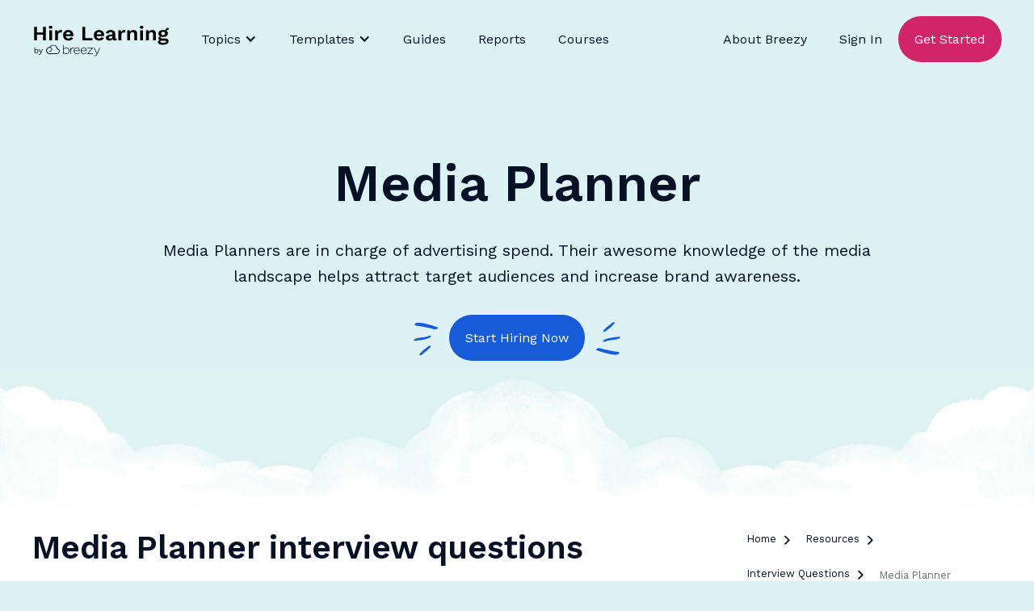

--- FILE ---
content_type: text/html
request_url: https://breezy.hr/resources/interview-questions/media-planner
body_size: 19947
content:
<!DOCTYPE html><!-- Last Published: Thu Jan 22 2026 14:25:42 GMT+0000 (Coordinated Universal Time) --><html data-wf-domain="marketing.breezy.hr" data-wf-page="63d2d2ebc24a2b5ca6c974e6" data-wf-site="6127d83f257132e4fe0bddc6" lang="en" data-wf-collection="63d2d2ebc24a2b6edfc97457" data-wf-item-slug="media-planner"><head><meta charset="utf-8"/><title>Media Planner Interview Questions | Breezy HR</title><meta content="Media Planner Interview Questions for more structured interviews for your department. Get started interviewing using Breezy HR hiring software." name="description"/><meta content="Media Planner Interview Questions | Breezy HR" property="og:title"/><meta content="Media Planner Interview Questions for more structured interviews for your department. Get started interviewing using Breezy HR hiring software." property="og:description"/><meta content="https://cdn.prod.website-files.com/6138c9622e9b54fc73014187/61798cf1322c5d2e537ac2d2_webflow-e907c88157f385102292d1c20615d54d-kn0rc5ov.webp" property="og:image"/><meta content="Media Planner Interview Questions | Breezy HR" property="twitter:title"/><meta content="Media Planner Interview Questions for more structured interviews for your department. Get started interviewing using Breezy HR hiring software." property="twitter:description"/><meta content="https://cdn.prod.website-files.com/6138c9622e9b54fc73014187/61798cf1322c5d2e537ac2d2_webflow-e907c88157f385102292d1c20615d54d-kn0rc5ov.webp" property="twitter:image"/><meta property="og:type" content="website"/><meta content="summary_large_image" name="twitter:card"/><meta content="width=device-width, initial-scale=1" name="viewport"/><link href="https://cdn.prod.website-files.com/6127d83f257132e4fe0bddc6/css/breezyhr.shared.5fea8587b.min.css" rel="stylesheet" type="text/css" integrity="sha384-X+qFh7L13qXk5+A94cfuvRsyIia0tuFQqKYwiOV9LB5hRh7UHpDAWfXXrYh1TX7Y" crossorigin="anonymous"/><link href="https://fonts.googleapis.com" rel="preconnect"/><link href="https://fonts.gstatic.com" rel="preconnect" crossorigin="anonymous"/><script src="https://ajax.googleapis.com/ajax/libs/webfont/1.6.26/webfont.js" type="text/javascript"></script><script type="text/javascript">WebFont.load({  google: {    families: ["Barlow:regular,600","Work Sans:regular,600"]  }});</script><script type="text/javascript">!function(o,c){var n=c.documentElement,t=" w-mod-";n.className+=t+"js",("ontouchstart"in o||o.DocumentTouch&&c instanceof DocumentTouch)&&(n.className+=t+"touch")}(window,document);</script><link href="https://cdn.prod.website-files.com/6127d83f257132e4fe0bddc6/620bbaa9da4a0077e5d0c62e_breezyhr-icon.png" rel="shortcut icon" type="image/x-icon"/><link href="https://cdn.prod.website-files.com/6127d83f257132e4fe0bddc6/620bbab0cc5dd2869894749c_breezyhr-icon-large.png" rel="apple-touch-icon"/><!-- Google Tag Manager -->
<script>(function(w,d,s,l,i){w[l]=w[l]||[];w[l].push({'gtm.start':
new Date().getTime(),event:'gtm.js'});var f=d.getElementsByTagName(s)[0],
j=d.createElement(s),dl=l!='dataLayer'?'&l='+l:'';j.async=true;j.src=
'https://www.googletagmanager.com/gtm.js?id='+i+dl;f.parentNode.insertBefore(j,f);
})(window,document,'script','dataLayer','GTM-N7BZ68P');</script>
<!-- End Google Tag Manager -->



<!-- Facebook Verification -->
<meta name="facebook-domain-verification" content="yuhoxeb7nsgn104hqniuyxvsssoy51" />


<!-- Schema -->
<script type="application/ld+json">
    {
      "@context": "https://schema.org",
      "@type": ["SoftwareApplication", "WebApplication"],
      "name": "Breezy HR",
      "operatingSystem": "All",
      "applicationCategory": "BusinessApplication",
      "applicationSubCategory": "Applicant Tracking System",
      "aggregateRating": {
        "@type": "AggregateRating",
        "ratingValue": "4.5",
        "ratingCount": "17000",
        "bestRating": "5"
      },
      "offers": {
        "@type": "Offer",
        "price": "0",
        "priceCurrency": "USD",
        "description": "Full Feature 14-Day Trial, No Credit Card Needed, 100,000 Breezy Intelligence Credits Included"
      },
       "featureList": [
    		"Job Advertising on 50+ job sites",
    		"Career Sites",
    		"Employee Referrals",
    		"Candidate Management",
    		"Breezy Intelligence",
    		"Automated Workflows",
    		"Collaborative Hiring",
    		"Interview Tools",
    		"Offer Management",
    		"HRIS Integrations",
    		"Compliance",
    		"Reporting & Analytics",
    		"Onboarding",
    		"Review Cycles",
    		"Goals",
    		"Feedback",
    		"1:1s",
    		"Mobile App"
  		],
        "review": [
    {
      "@type": "Review",
      "author": {
        "@type": "Person",
        "name": "Francesca Bossi"
      },
      "reviewBody": "Breezy is incredibly easy to use and customize, I do not have to spend very much showing other people how to use it.",
      "reviewRating": {
        "@type": "Rating",
        "ratingValue": "5",
        "bestRating": "5"
      }
    },
    {
      "@type": "Review",
      "author": {
        "@type": "Person",
        "name": "Julie Zollo"
      },
      "reviewBody": "We were looking for a system that was completely customizable and Breezy gave us that.",
      "reviewRating": {
        "@type": "Rating",
        "ratingValue": "5",
        "bestRating": "5"
      }
    }
  ]

    }
</script>


<script type="application/ld+json">
    {
      "@context": "https://schema.org",
      "@type": "WebSite",
      "url": "https://breezy.hr/",
      "potentialAction": {
        "@type": "SearchAction",
        "target": {
          "@type": "EntryPoint",
          "urlTemplate": "https://breezy.hr/search?query={search_term_string}"
        },
        "query-input": "required name=search_term_string"
      }
    }
</script>

<!-- Please keep this css code to improve the font quality-->
<style>
  @font-face {
  font-family: Worksans;
  src: url('https://breezy-assets-cdn.s3.us-east-1.amazonaws.com/breezy-webflow-assets/fonts/WorkSans-Regular.ttf') format('ttf'),
  font-weight: normal;
}
  @font-face {
  font-family: Worksans;
  src: url('https://breezy-assets-cdn.s3.us-east-1.amazonaws.com/breezy-webflow-assets/fonts/WorkSans-SemiBold.ttf') format('ttf'),
  font-weight: 600;
}
  
  * {
  -webkit-font-smoothing: antialiased;
  -moz-osx-font-smoothing: grayscale;
}

	select {
    appearance: none !important;
    -webkit-appearance: none !important;
    -moz-appearance: none !important;
  }
  
  :focus-visible {
    outline: 2px solid #175bd8;
  }
  
  
</style><link rel="canonical" href="https://breezy.hr/resources/interview-questions/media-planner" />

<meta name="twitter:card" content="summary_large_image" />

<script type="application/ld+json">
{ 
 "@context": "http://schema.org", 
 "@type": "Article",
 "headline": "Media Planner",
 "genre": "Interview Questions by Job",
 "image": "https://cdn.prod.website-files.com/6138c9622e9b54fc73014187/61798cf1322c5d2e537ac2d2_webflow-e907c88157f385102292d1c20615d54d-kn0rc5ov.webp",
 "url": "https://breezy.hr/resources/interview-questions/media-planner",
 "datePublished": "Jul 14, 2025",
 "dateCreated": "Oct 12, 2021",
 "dateModified": "Oct 04, 2022",
 "description": "Media Planners are in charge of advertising spend. Their awesome knowledge of the media landscape helps attract target audiences and increase brand awareness.",
  "author": {
    "@type": "Organization",
    "name": "Breezy HR",
    "url": "https://breezy.hr"
  }
 }
 
</script>

<script type="application/ld+json">
 {
      "@context": "https://schema.org",
      "@type": "BreadcrumbList",
      "itemListElement": [{
        "@type": "ListItem",
        "position": 1,
        "name": "Home",
        "item": "https://breezy.hr"
      },{
        "@type": "ListItem",
        "position": 2,
        "name": "Resources",
        "item": "https://breezy.hr/resources"
      },{
        "@type": "ListItem",
        "position": 3,
        "name": "Interview Questions",
        "item": "https://breezy.hr/resources/interview-questions"
      },{
        "@type": "ListItem",
        "position": 4,
        "name": "Media Planner"
      }]
    }
    
 </script><script src="https://cdn.prod.website-files.com/6127d83f257132e4fe0bddc6%2F6544eda5f000985a163a8687%2F67d0658691f40d7ea745191c%2Ffinsweetcomponentsconfig-1.0.3.js" type="module" async="" siteId="6127d83f257132e4fe0bddc6" finsweet="components"></script></head><body class="background-color-sky"><div class="page-wrapper"><div class="global-styles w-embed"><style>

  ::-moz-selection { /* Code for Firefox */
  color: #fff;
  background: #175bd8
;
}

::selection {
  color: #fff;
  background: #175bd8
;
}

/* Snippet gets rid of top margin on first element in any rich text*/
.w-richtext>:first-child {
	margin-top: 0;
}

/* Snippet gets rid of bottom margin on last element in any rich text*/
.w-richtext>:last-child, .w-richtext ol li:last-child, .w-richtext ul li:last-child {
	margin-bottom: 0;
}

/* Snippet makes all link elements listed below to inherit color from their parent */
a, 
.w-tab-link,
.w-nav-link,
.w-dropdown-btn,
.w-dropdown-toggle,
.w-dropdown-link
{
	color: inherit;
}

/* Snippet prevents all click and hover interaction with an element */
.clickable-off {
	pointer-events: none;
}

/* Snippet enables all click and hover interaction with an element */
.clickable-on{
  pointer-events: auto;
}

/* Snippet enables you to add class of div-square which creates and maintains a 1:1 dimension of a div.*/
.div-square::after {
	content: "";
	display: block;
	padding-bottom: 100%;
}

/*Hide focus outline for main content element*/
main:focus-visible {
	outline: -webkit-focus-ring-color auto 0px;
}

/* Make sure containers never lose their center alignment*/
.container-medium, .container-small, .container-large {
	margin-right: auto !important;
	margin-left: auto !important;
}

/*Reset selects, buttons, and links styles*/
.w-input, .w-select, a {
	color: inherit;
	text-decoration: inherit;
	font-size: inherit;
}

/*Apply "..." after 3 lines of text */
.text-style-3lines {
	display: -webkit-box;
	overflow: hidden;
	-webkit-line-clamp: 3;
	-webkit-box-orient: vertical;
}

/*Apply "..." after 2 lines of text */
.text-style-2lines {
	display: -webkit-box;
	overflow: hidden;
	-webkit-line-clamp: 2;
	-webkit-box-orient: vertical;
}

/* Snippet for card_collection-item hover */

.card_collection-item:hover .text-style-link {
  padding-right: 3.5rem;
  background-image: url(https://cdn.prod.website-files.com/6127d83f257132e4fe0bddc6/612cfc14686e2fe4747213e4_breezyhr-arrow-pink.svg);
  color: #d0256a;
}

.text-rich-text ol {
  margin-bottom: 3rem;
}

.text-rich-text ol li {
  background-image: none;
  overflow: initial;
  list-style: auto;
  padding-left: 0;
}

</style></div><main class="main-wrapper"><div class="nav_wrapper"><div data-collapse="medium" data-animation="default" data-duration="400" data-easing="ease" data-easing2="ease" data-doc-height="1" role="banner" class="nav_component w-nav"><div class="page-padding"><div class="nav_container"><a href="/hire-learning" class="nav_logo-link w-nav-brand"><img loading="lazy" alt="" src="https://cdn.prod.website-files.com/6127d83f257132e4fe0bddc6/630fbd5f220d423093f09912_hire-learning-logo.svg" class="nav_logo hire-learning"/></a><nav role="navigation" class="nav_menu-wrapper w-nav-menu"><div class="nav_link-wrapper"><div data-hover="true" data-delay="0" class="nav_link-dropdown w-dropdown"><div class="nav_link-toggle w-dropdown-toggle"><div class="w-icon-dropdown-toggle"></div><div>Topics</div></div><nav class="nav_link-dropdown-list w-dropdown-list"><div class="w-layout-grid nav_link-grid is-topics"><a data-w-id="f0c32571-a884-e00b-23df-3a3470121039" href="/hire-learning/more-applicants" class="nav_link-subblock topic w-inline-block"><img src="https://cdn.prod.website-files.com/6127d83f257132e4fe0bddc6/632b124fadd0329702bfea9a_more-applicants.webp" loading="lazy" alt="a fishing cork bobbing in a cup of coffee" class="icon-1x1-small"/><div class="nav_link-subwrapper"><h3 class="heading-small is-subnav">Reel in awesome applicants</h3></div></a><div id="w-node-f0c32571-a884-e00b-23df-3a347012103e-7012102a" data-w-id="f0c32571-a884-e00b-23df-3a347012103e" class="category_grid reel"><h2 id="w-node-f0c32571-a884-e00b-23df-3a347012103f-7012102a" class="heading-small margin-0">Can you help me... </h2><h2 id="w-node-f0c32571-a884-e00b-23df-3a3470121041-7012102a" class="heading-medium margin-0">Reel in Awesome Applicants</h2><div id="w-node-f0c32571-a884-e00b-23df-3a3470121043-7012102a" class="w-dyn-list"><div role="list" class="w-dyn-items w-row"><div role="listitem" class="w-dyn-item w-col w-col-6"><a href="/blog/hr-horror-stories-2025" class="card_collection-item w-inline-block"><img src="https://cdn.prod.website-files.com/6138c9622e9b54fc73014187/68fb9be8217fc14de63b3124_Breezy2025_October_5-1%20(1).png" loading="lazy" alt="" sizes="100vw" srcset="https://cdn.prod.website-files.com/6138c9622e9b54fc73014187/68fb9be8217fc14de63b3124_Breezy2025_October_5-1%20(1)-p-500.png 500w, https://cdn.prod.website-files.com/6138c9622e9b54fc73014187/68fb9be8217fc14de63b3124_Breezy2025_October_5-1%20(1).png 750w"/><div class="blog-content_category-link">Article</div><h2 class="heading-small text-style-2lines">HR&#x27;s Most Haunted: True Stories from 2025</h2><p class="text-style-3lines">Think your hiring process is scary? These 8 terrifying HR tales from 2025 – featuring deepfakes, ghost employees &amp; million-dollar fraud – will prove you right.</p></a></div><div role="listitem" class="w-dyn-item w-col w-col-6"><a href="/blog/linkedin-job-posting" class="card_collection-item w-inline-block"><img src="https://cdn.prod.website-files.com/6138c9622e9b54fc73014187/685444fce045ca5246be7769_2025-06-16-Blog-thumb.jpg" loading="lazy" alt="Illustration of a person in a green shirt looking through binoculars. The lenses of the binoculars display the word &#x27;JOBS&#x27; in both eyepieces, symbolizing a job search. The background is a textured red-orange color." sizes="100vw" srcset="https://cdn.prod.website-files.com/6138c9622e9b54fc73014187/685444fce045ca5246be7769_2025-06-16-Blog-thumb-p-500.jpg 500w, https://cdn.prod.website-files.com/6138c9622e9b54fc73014187/685444fce045ca5246be7769_2025-06-16-Blog-thumb.jpg 700w"/><div class="blog-content_category-link">Article</div><h2 class="heading-small text-style-2lines">LinkedIn Job Posting: A Complete Guide for Hiring Teams</h2><p class="text-style-3lines">Want to get the most out of your LinkedIn job postings? With these tips and examples, you can recruit the best candidates LinkedIn has to offer.</p></a></div></div></div><a id="w-node-f0c32571-a884-e00b-23df-3a347012104e-7012102a" href="/hire-learning/more-applicants" class="button is-blue w-button">View All Awesome Applicant Articles</a></div><div id="w-node-f0c32571-a884-e00b-23df-3a3470121050-7012102a" data-w-id="f0c32571-a884-e00b-23df-3a3470121050" class="category_grid future"><h2 id="w-node-f0c32571-a884-e00b-23df-3a3470121051-7012102a" class="heading-small margin-0">Can you help me... </h2><h2 id="w-node-f0c32571-a884-e00b-23df-3a3470121053-7012102a" class="heading-medium margin-0">Understand the Future of Recruiting</h2><div id="w-node-f0c32571-a884-e00b-23df-3a3470121055-7012102a" class="w-dyn-list"><div role="list" class="w-dyn-items w-row"><div role="listitem" class="w-dyn-item w-col w-col-6"><a href="/blog/employer-value-proposition" class="card_collection-item w-inline-block"><img src="https://cdn.prod.website-files.com/6138c9622e9b54fc73014187/65564f8a1a9b5cf86153a668_2023-11-20-Blog-thumb.webp" loading="lazy" alt="" sizes="100vw" srcset="https://cdn.prod.website-files.com/6138c9622e9b54fc73014187/65564f8a1a9b5cf86153a668_2023-11-20-Blog-thumb-p-500.webp 500w, https://cdn.prod.website-files.com/6138c9622e9b54fc73014187/65564f8a1a9b5cf86153a668_2023-11-20-Blog-thumb.webp 700w"/><div class="blog-content_category-link">Article</div><h2 class="heading-small text-style-2lines">What Is an Employer Value Proposition? Your Secret Weapon for Attracting Qualified Candidates</h2><p class="text-style-3lines">Need qualified candidates? Stand out from the competition with a compelling employer value proposition, including three powerful examples from real brands.</p></a></div><div role="listitem" class="w-dyn-item w-col w-col-6"><a href="/blog/employer-branding" class="card_collection-item w-inline-block"><img src="https://cdn.prod.website-files.com/6138c9622e9b54fc73014187/66b60ffc9f7541c7a360629e_2024-08-05-Blog-thumb.jpg" loading="lazy" alt="" sizes="100vw" srcset="https://cdn.prod.website-files.com/6138c9622e9b54fc73014187/66b60ffc9f7541c7a360629e_2024-08-05-Blog-thumb-p-500.jpg 500w, https://cdn.prod.website-files.com/6138c9622e9b54fc73014187/66b60ffc9f7541c7a360629e_2024-08-05-Blog-thumb.jpg 700w"/><div class="blog-content_category-link">Article</div><h2 class="heading-small text-style-2lines">Employer Branding Examples: 10 Companies that Nail It</h2><p class="text-style-3lines">Today&#x27;s candidates can afford to be picky. Here’s how some of the world’s leading employer brands are winning the best talent the market has to offer.</p></a></div></div></div><a id="w-node-f0c32571-a884-e00b-23df-3a3470121060-7012102a" href="/hire-learning/future-of-recruiting" class="button is-blue w-button">View All Future of Recruiting Articles</a></div><div id="w-node-f0c32571-a884-e00b-23df-3a3470121062-7012102a" data-w-id="f0c32571-a884-e00b-23df-3a3470121062" class="category_grid govern"><h2 id="w-node-f0c32571-a884-e00b-23df-3a3470121063-7012102a" class="heading-small margin-0">Can you help me... </h2><h2 id="w-node-f0c32571-a884-e00b-23df-3a3470121065-7012102a" class="heading-medium margin-0">Comply with the Government Stuff</h2><div id="w-node-f0c32571-a884-e00b-23df-3a3470121067-7012102a" class="w-dyn-list"><div role="list" class="w-dyn-items w-row"><div role="listitem" class="w-dyn-item w-col w-col-6"><a href="/blog/mcdonalds-hiring-data-breach" class="card_collection-item w-inline-block"><img src="https://cdn.prod.website-files.com/6138c9622e9b54fc73014187/68f107bb11d3b261f32d9a53_Breezy2025_Septmber_2-2thumb.jpeg" loading="lazy" alt="" sizes="100vw" srcset="https://cdn.prod.website-files.com/6138c9622e9b54fc73014187/68f107bb11d3b261f32d9a53_Breezy2025_Septmber_2-2thumb-p-500.jpeg 500w, https://cdn.prod.website-files.com/6138c9622e9b54fc73014187/68f107bb11d3b261f32d9a53_Breezy2025_Septmber_2-2thumb.jpeg 750w"/><div class="blog-content_category-link">Article</div><h2 class="heading-small text-style-2lines">What We Can All Learn from McDonald&#x27;s AI Recruiting Nightmare</h2><p class="text-style-3lines">The McDonald&#x27;s AI hiring platform breach exposed millions of applicants to phishing risks. Learn key cybersecurity lessons and practical steps to protect your candidates&#x27; data today.</p></a></div><div role="listitem" class="w-dyn-item w-col w-col-6"><a href="/blog/recruitment-compliance-trends" class="card_collection-item w-inline-block"><img src="https://cdn.prod.website-files.com/6138c9622e9b54fc73014187/65b3ca86b7fa156a26f52166_2024-01-29-Blog-thumb.webp" loading="lazy" alt="" sizes="100vw" srcset="https://cdn.prod.website-files.com/6138c9622e9b54fc73014187/65b3ca86b7fa156a26f52166_2024-01-29-Blog-thumb-p-500.webp 500w, https://cdn.prod.website-files.com/6138c9622e9b54fc73014187/65b3ca86b7fa156a26f52166_2024-01-29-Blog-thumb.webp 700w"/><div class="blog-content_category-link">Article</div><h2 class="heading-small text-style-2lines">The Top 5 Recruitment Compliance Trends for 2024</h2><p class="text-style-3lines">Is your recruitment process ready for 2024? Stay ahead of emerging regulations and keep your hiring strategy compliant with five expert-backed trends.</p></a></div></div></div><a id="w-node-f0c32571-a884-e00b-23df-3a3470121072-7012102a" href="/hire-learning/hr-regulations" class="button is-blue w-button">View All the HR Regulation Articles</a></div><div id="w-node-f0c32571-a884-e00b-23df-3a3470121074-7012102a" data-w-id="f0c32571-a884-e00b-23df-3a3470121074" class="category_grid smb"><h2 id="w-node-f0c32571-a884-e00b-23df-3a3470121075-7012102a" class="heading-small margin-0">Can you help me... </h2><h2 id="w-node-f0c32571-a884-e00b-23df-3a3470121077-7012102a" class="heading-medium margin-0">Recruit as a Small Business (SMB)</h2><div id="w-node-f0c32571-a884-e00b-23df-3a3470121079-7012102a" class="w-dyn-list"><div role="list" class="w-dyn-items w-row"><div role="listitem" class="w-dyn-item w-col w-col-6"><a href="/blog/candidate-database" class="card_collection-item w-inline-block"><img src="https://cdn.prod.website-files.com/6138c9622e9b54fc73014187/66e07c6d8335f662a44590db_2024-09-10-Blog-thumb.jpg" loading="lazy" alt="" sizes="100vw" srcset="https://cdn.prod.website-files.com/6138c9622e9b54fc73014187/66e07c6d8335f662a44590db_2024-09-10-Blog-thumb-p-500.jpg 500w, https://cdn.prod.website-files.com/6138c9622e9b54fc73014187/66e07c6d8335f662a44590db_2024-09-10-Blog-thumb.jpg 700w"/><div class="blog-content_category-link">Guide</div><h2 class="heading-small text-style-2lines">Building a Candidate Database: 5 Best Practices for Recruiters &amp; Hiring Managers</h2><p class="text-style-3lines">Find out how to turn your candidate database into a powerful sourcing tool. Speed up hiring and get top-notch candidates with five easy strategies. </p></a></div><div role="listitem" class="w-dyn-item w-col w-col-6"><a href="/blog/how-to-hire-fractional-executives" class="card_collection-item w-inline-block"><img src="https://cdn.prod.website-files.com/6138c9622e9b54fc73014187/664f5b4d32ef1577d58e6341_2024-05-28-Blog-thumb.webp" loading="lazy" alt="" sizes="100vw" srcset="https://cdn.prod.website-files.com/6138c9622e9b54fc73014187/664f5b4d32ef1577d58e6341_2024-05-28-Blog-thumb-p-500.webp 500w, https://cdn.prod.website-files.com/6138c9622e9b54fc73014187/664f5b4d32ef1577d58e6341_2024-05-28-Blog-thumb.webp 700w"/><div class="blog-content_category-link">Article</div><h2 class="heading-small text-style-2lines">What Is a Fractional Executive? Guide to Hiring an Ace Interim C-level</h2><p class="text-style-3lines">Need expert support without the full-time commitment? Ease the growing pains by hiring a fractional executive for short-term strategy, support and execution.</p></a></div></div></div><a id="w-node-f0c32571-a884-e00b-23df-3a3470121084-7012102a" href="/hire-learning/small-business" class="button is-blue w-button">View All Recruit as a Small Business Articles</a></div><div id="w-node-f0c32571-a884-e00b-23df-3a3470121086-7012102a" data-w-id="f0c32571-a884-e00b-23df-3a3470121086" class="category_grid destress"><h2 id="w-node-f0c32571-a884-e00b-23df-3a3470121087-7012102a" class="heading-small margin-0">Can you help me... </h2><h2 id="w-node-f0c32571-a884-e00b-23df-3a3470121089-7012102a" class="heading-medium margin-0">De-Stress for a Sec</h2><div id="w-node-f0c32571-a884-e00b-23df-3a347012108b-7012102a" class="w-dyn-list"><div role="list" class="w-dyn-items w-row"><div role="listitem" class="w-dyn-item w-col w-col-6"><a href="/blog/hr-buzzwords" class="card_collection-item w-inline-block"><img src="https://cdn.prod.website-files.com/6138c9622e9b54fc73014187/65c5249d41316a64648680ed_2024-02-12-Blog-thumb.webp" loading="lazy" alt="" sizes="100vw" srcset="https://cdn.prod.website-files.com/6138c9622e9b54fc73014187/65c5249d41316a64648680ed_2024-02-12-Blog-thumb-p-500.webp 500w, https://cdn.prod.website-files.com/6138c9622e9b54fc73014187/65c5249d41316a64648680ed_2024-02-12-Blog-thumb.webp 700w"/><div class="blog-content_category-link">Article</div><h2 class="heading-small text-style-2lines">A Look Back at the Top 10 HR Buzzwords of 2023</h2><p class="text-style-3lines">From quiet hiring to bare minimum Monday, level up your hiring lingo and stay on the right side of the trends as we look back at 2023’s top 10 HR buzzwords.</p></a></div><div role="listitem" class="w-dyn-item w-col w-col-6"><a href="/blog/hr-horror-stories-2023" class="card_collection-item w-inline-block"><img src="https://cdn.prod.website-files.com/6138c9622e9b54fc73014187/6537f184ac8171a9aa95b1f9_2023-10-30-Blog-thumb.webp" loading="lazy" alt="" sizes="100vw" srcset="https://cdn.prod.website-files.com/6138c9622e9b54fc73014187/6537f184ac8171a9aa95b1f9_2023-10-30-Blog-thumb-p-500.webp 500w, https://cdn.prod.website-files.com/6138c9622e9b54fc73014187/6537f184ac8171a9aa95b1f9_2023-10-30-Blog-thumb.webp 700w"/><div class="blog-content_category-link">Article</div><h2 class="heading-small text-style-2lines">Don’t Turn Out the Lights: 10 Scary HR Stories That Will Keep You Awake At Night</h2><p class="text-style-3lines">Hiring can be downright frightening. From professional scammers to LinkedIn stalkers, we’ve rounded up ten HR horror stories that will keep you awake at night.</p></a></div></div></div><a id="w-node-f0c32571-a884-e00b-23df-3a3470121096-7012102a" href="/hire-learning/destress" class="button is-blue w-button">View All De-Stress Articles</a></div><div id="w-node-f0c32571-a884-e00b-23df-3a3470121098-7012102a" data-w-id="f0c32571-a884-e00b-23df-3a3470121098" class="category_grid culture"><h2 id="w-node-f0c32571-a884-e00b-23df-3a3470121099-7012102a" class="heading-small margin-0">Can you help me... </h2><h2 id="w-node-f0c32571-a884-e00b-23df-3a347012109b-7012102a" class="heading-medium margin-0">Improve Company Culture</h2><div id="w-node-f0c32571-a884-e00b-23df-3a347012109d-7012102a" class="w-dyn-list"><div role="list" class="w-dyn-items w-row"><div role="listitem" class="w-dyn-item w-col w-col-6"><a href="/blog/preboarding-checklist" class="card_collection-item w-inline-block"><img src="https://cdn.prod.website-files.com/6138c9622e9b54fc73014187/68f7a05b558044f52fda0312_2025-10-20-blogthumb.jpeg" loading="lazy" alt="" sizes="100vw" srcset="https://cdn.prod.website-files.com/6138c9622e9b54fc73014187/68f7a05b558044f52fda0312_2025-10-20-blogthumb-p-500.jpeg 500w, https://cdn.prod.website-files.com/6138c9622e9b54fc73014187/68f7a05b558044f52fda0312_2025-10-20-blogthumb.jpeg 600w"/><div class="blog-content_category-link">Guide</div><h2 class="heading-small text-style-2lines">How Preboarding Turns Offer Accepts into Day-One Wins</h2><p class="text-style-3lines">Learn how to turn the risky offer-to-start gap into your secret weapon for employee retention. Get practical preboarding strategies to keep new hires excited and engaged.</p></a></div><div role="listitem" class="w-dyn-item w-col w-col-6"><a href="/blog/employee-onboarding-that-works" class="card_collection-item w-inline-block"><img src="https://cdn.prod.website-files.com/6138c9622e9b54fc73014187/68f113f84cce64e3136631a9_Breezy2025_Septmber_2-3-thumb.png" loading="lazy" alt="" sizes="100vw" srcset="https://cdn.prod.website-files.com/6138c9622e9b54fc73014187/68f113f84cce64e3136631a9_Breezy2025_Septmber_2-3-thumb-p-500.png 500w, https://cdn.prod.website-files.com/6138c9622e9b54fc73014187/68f113f84cce64e3136631a9_Breezy2025_Septmber_2-3-thumb.png 750w"/><div class="blog-content_category-link">Article</div><h2 class="heading-small text-style-2lines">Stop Death by Documentation: How to Build Actually Useful Onboarding Resources</h2><p class="text-style-3lines">Nobody wants to read a 100-page manual on their first day on the job. Here&#x27;s how to build onboarding that doesn&#x27;t make new hires question their life choices.</p></a></div></div></div><a id="w-node-f0c32571-a884-e00b-23df-3a34701210a8-7012102a" href="/hire-learning/company-culture" class="button is-blue w-button">View All Company Culture Articles</a></div><div id="w-node-f0c32571-a884-e00b-23df-3a34701210aa-7012102a" data-w-id="f0c32571-a884-e00b-23df-3a34701210aa" class="category_grid updates"><h2 id="w-node-f0c32571-a884-e00b-23df-3a34701210ab-7012102a" class="heading-small margin-0">Can you help me... </h2><h2 id="w-node-f0c32571-a884-e00b-23df-3a34701210ad-7012102a" class="heading-medium margin-0">Find Updates about Breezy</h2><div id="w-node-f0c32571-a884-e00b-23df-3a34701210af-7012102a" class="w-dyn-list"><div role="list" class="w-dyn-items w-row"><div role="listitem" class="w-dyn-item w-col w-col-6"><a href="/blog/breezy-accessible-site-redesign" class="card_collection-item w-inline-block"><img src="https://cdn.prod.website-files.com/6138c9622e9b54fc73014187/6246f0d0cb794265d9173667_2022-04-01-Blog-thumb.webp" loading="lazy" alt=""/><div class="blog-content_category-link">Update</div><h2 class="heading-small text-style-2lines">The Inside Scoop on Breezy&#x27;s Fresh, Accessible Site Redesign</h2><p class="text-style-3lines">With a keen eye toward website accessibility guidelines and a clean, fun approach, hear how Creative Director Sarah Darr modernized Breezy HR for 2022 and beyond. </p></a></div><div role="listitem" class="w-dyn-item w-col w-col-6"><a href="/blog/video-interviews-made-easy-by-breezy-hr" class="card_collection-item w-inline-block"><img src="https://cdn.prod.website-files.com/6138c9622e9b54fc73014187/68a4724ea6af5275893f604b_2025-08-18-Blog-thumb.jpg" loading="lazy" alt="" sizes="100vw" srcset="https://cdn.prod.website-files.com/6138c9622e9b54fc73014187/68a4724ea6af5275893f604b_2025-08-18-Blog-thumb-p-500.jpg 500w, https://cdn.prod.website-files.com/6138c9622e9b54fc73014187/68a4724ea6af5275893f604b_2025-08-18-Blog-thumb.jpg 700w"/><div class="blog-content_category-link">Update</div><h2 class="heading-small text-style-2lines">How to Conduct a Video Interview: Top Tips for Recruiters and Managers</h2><p class="text-style-3lines">Transform your video interviews from awkward to awesome. Learn the exact steps, questions, and best practices top hiring teams use to find great candidates.</p></a></div></div></div><a id="w-node-f0c32571-a884-e00b-23df-3a34701210ba-7012102a" href="/hire-learning/breezy-updates" class="button is-blue w-button">View All Updates about Breezy Articles</a></div><div id="w-node-f0c32571-a884-e00b-23df-3a34701210bc-7012102a" data-w-id="f0c32571-a884-e00b-23df-3a34701210bc" class="category_grid dei"><h2 id="w-node-f0c32571-a884-e00b-23df-3a34701210bd-7012102a" class="heading-small margin-0">Can you help me... </h2><h2 id="w-node-f0c32571-a884-e00b-23df-3a34701210bf-7012102a" class="heading-medium margin-0">Build a DEI Strategy</h2><div id="w-node-f0c32571-a884-e00b-23df-3a34701210c1-7012102a" class="w-dyn-list"><div role="list" class="w-dyn-items w-row"><div role="listitem" class="w-dyn-item w-col w-col-6"><a href="/blog/dei-initiatives" class="card_collection-item w-inline-block"><img src="https://cdn.prod.website-files.com/6138c9622e9b54fc73014187/67f7da6c2296c5d582366bc1_2025-04-07-Blog-thumb.jpg" loading="lazy" alt="" sizes="100vw" srcset="https://cdn.prod.website-files.com/6138c9622e9b54fc73014187/67f7da6c2296c5d582366bc1_2025-04-07-Blog-thumb-p-500.jpg 500w, https://cdn.prod.website-files.com/6138c9622e9b54fc73014187/67f7da6c2296c5d582366bc1_2025-04-07-Blog-thumb.jpg 700w"/><div class="blog-content_category-link">Article</div><h2 class="heading-small text-style-2lines">DEI Then and Now: 5 Inspiring Initiatives for 2025</h2><p class="text-style-3lines">Are companies abandoning DEI? We’ve rounded up the latest insights and data, plus 5 examples from companies doubling down on DEI for better business results.</p></a></div><div role="listitem" class="w-dyn-item w-col w-col-6"><a href="/blog/neuroinclusive-workplace" class="card_collection-item w-inline-block"><img src="https://cdn.prod.website-files.com/6138c9622e9b54fc73014187/65aa888fa8a91d5e21957ef9_2024-01-21-Blog-thumb.webp" loading="lazy" alt="" sizes="100vw" srcset="https://cdn.prod.website-files.com/6138c9622e9b54fc73014187/65aa888fa8a91d5e21957ef9_2024-01-21-Blog-thumb-p-500.webp 500w, https://cdn.prod.website-files.com/6138c9622e9b54fc73014187/65aa888fa8a91d5e21957ef9_2024-01-21-Blog-thumb.webp 700w"/><div class="blog-content_category-link">Article</div><h2 class="heading-small text-style-2lines">Think Different: 5 Ways to Build a Neuroinclusive Workplace</h2><p class="text-style-3lines">Neuroinclusivity is a must for modern businesses. Learn how to accommodate neurodiversity and support all kinds of thinkers with these five tips.</p></a></div></div></div><a id="w-node-f0c32571-a884-e00b-23df-3a34701210cc-7012102a" href="/hire-learning/dei" class="button is-blue w-button">View All DEI Articles</a></div><div id="w-node-f0c32571-a884-e00b-23df-3a34701210ce-7012102a" data-w-id="f0c32571-a884-e00b-23df-3a34701210ce" class="category_grid emp-brand"><h2 id="w-node-f0c32571-a884-e00b-23df-3a34701210cf-7012102a" class="heading-small margin-0">Can you help me... </h2><h2 id="w-node-f0c32571-a884-e00b-23df-3a34701210d1-7012102a" class="heading-medium margin-0">Improve Employer Brand</h2><div id="w-node-f0c32571-a884-e00b-23df-3a34701210d3-7012102a" class="w-dyn-list"><div role="list" class="w-dyn-items w-row"><div role="listitem" class="w-dyn-item w-col w-col-6"><a href="/blog/employer-value-proposition" class="card_collection-item w-inline-block"><img src="https://cdn.prod.website-files.com/6138c9622e9b54fc73014187/65564f8a1a9b5cf86153a668_2023-11-20-Blog-thumb.webp" loading="lazy" alt="" sizes="100vw" srcset="https://cdn.prod.website-files.com/6138c9622e9b54fc73014187/65564f8a1a9b5cf86153a668_2023-11-20-Blog-thumb-p-500.webp 500w, https://cdn.prod.website-files.com/6138c9622e9b54fc73014187/65564f8a1a9b5cf86153a668_2023-11-20-Blog-thumb.webp 700w"/><div class="blog-content_category-link">Article</div><h2 class="heading-small text-style-2lines">What Is an Employer Value Proposition? Your Secret Weapon for Attracting Qualified Candidates</h2><p class="text-style-3lines">Need qualified candidates? Stand out from the competition with a compelling employer value proposition, including three powerful examples from real brands.</p></a></div><div role="listitem" class="w-dyn-item w-col w-col-6"><a href="/blog/employer-branding" class="card_collection-item w-inline-block"><img src="https://cdn.prod.website-files.com/6138c9622e9b54fc73014187/66b60ffc9f7541c7a360629e_2024-08-05-Blog-thumb.jpg" loading="lazy" alt="" sizes="100vw" srcset="https://cdn.prod.website-files.com/6138c9622e9b54fc73014187/66b60ffc9f7541c7a360629e_2024-08-05-Blog-thumb-p-500.jpg 500w, https://cdn.prod.website-files.com/6138c9622e9b54fc73014187/66b60ffc9f7541c7a360629e_2024-08-05-Blog-thumb.jpg 700w"/><div class="blog-content_category-link">Article</div><h2 class="heading-small text-style-2lines">Employer Branding Examples: 10 Companies that Nail It</h2><p class="text-style-3lines">Today&#x27;s candidates can afford to be picky. Here’s how some of the world’s leading employer brands are winning the best talent the market has to offer.</p></a></div></div></div><a id="w-node-f0c32571-a884-e00b-23df-3a34701210de-7012102a" href="/hire-learning/employer-brand" class="button is-blue w-button">View All Employer Branding Articles</a></div><div id="w-node-f0c32571-a884-e00b-23df-3a34701210e0-7012102a" data-w-id="f0c32571-a884-e00b-23df-3a34701210e0" class="category_grid hiring"><h2 id="w-node-f0c32571-a884-e00b-23df-3a34701210e1-7012102a" class="heading-small margin-0">Can you help me... </h2><h2 id="w-node-f0c32571-a884-e00b-23df-3a34701210e3-7012102a" class="heading-medium margin-0">Make Hiring Decisions</h2><div id="w-node-f0c32571-a884-e00b-23df-3a34701210e5-7012102a" class="w-dyn-list"><div role="list" class="w-dyn-items w-row"><div role="listitem" class="w-dyn-item w-col w-col-6"><a href="/blog/post-and-pray-vs-precision-hiring" class="card_collection-item w-inline-block"><img src="https://cdn.prod.website-files.com/6138c9622e9b54fc73014187/6969046f12882d71f5e64658_2026-01-15-thumb.png" loading="lazy" alt="" sizes="100vw" srcset="https://cdn.prod.website-files.com/6138c9622e9b54fc73014187/6969046f12882d71f5e64658_2026-01-15-thumb-p-500.png 500w, https://cdn.prod.website-files.com/6138c9622e9b54fc73014187/6969046f12882d71f5e64658_2026-01-15-thumb.png 700w"/><div class="blog-content_category-link">Article</div><h2 class="heading-small text-style-2lines">Goodbye post‑and‑pray: Why precision hiring wins in 2026</h2><p class="text-style-3lines">Growing teams win with faster, smarter hires. See how the right AI tools make precision hiring practical—without losing the human touch.</p></a></div><div role="listitem" class="w-dyn-item w-col w-col-6"><a href="/blog/detect-ai-resume-cheating" class="card_collection-item w-inline-block"><img src="https://cdn.prod.website-files.com/6138c9622e9b54fc73014187/69247ac33b30c8bd8c89d32c_2025-11-03-Blog-Thumb.png" loading="lazy" alt="" sizes="100vw" srcset="https://cdn.prod.website-files.com/6138c9622e9b54fc73014187/69247ac33b30c8bd8c89d32c_2025-11-03-Blog-Thumb-p-500.png 500w, https://cdn.prod.website-files.com/6138c9622e9b54fc73014187/69247ac33b30c8bd8c89d32c_2025-11-03-Blog-Thumb.png 700w"/><div class="blog-content_category-link">Article</div><h2 class="heading-small text-style-2lines">3 Tactics Candidates Use to Outsmart Your Screening Tools</h2><p class="text-style-3lines">From keyword stuffing to deepfakes, learn how to identify the latest applicant AI hacks, what to flag, and which guardrails keep hiring fair and fast.</p></a></div></div></div><a id="w-node-f0c32571-a884-e00b-23df-3a34701210f0-7012102a" href="/hire-learning/hiring-decisions" class="button is-blue w-button">View All Hiring Articles</a></div><div id="w-node-f0c32571-a884-e00b-23df-3a34701210f2-7012102a" data-w-id="f0c32571-a884-e00b-23df-3a34701210f2" class="category_grid process"><h2 id="w-node-f0c32571-a884-e00b-23df-3a34701210f3-7012102a" class="heading-small margin-0">Can you help me... </h2><h2 id="w-node-f0c32571-a884-e00b-23df-3a34701210f5-7012102a" class="heading-medium margin-0">Develop a Hiring Process</h2><div id="w-node-f0c32571-a884-e00b-23df-3a34701210f7-7012102a" class="w-dyn-list"><div role="list" class="w-dyn-items w-row"><div role="listitem" class="w-dyn-item w-col w-col-6"><a href="/blog/recruitment-budget" class="card_collection-item w-inline-block"><img src="https://cdn.prod.website-files.com/6138c9622e9b54fc73014187/694ab7b86097854c1ea3f819_2025-12-30-Blog.jpeg" loading="lazy" alt="" sizes="100vw" srcset="https://cdn.prod.website-files.com/6138c9622e9b54fc73014187/694ab7b86097854c1ea3f819_2025-12-30-Blog-p-500.jpeg 500w, https://cdn.prod.website-files.com/6138c9622e9b54fc73014187/694ab7b86097854c1ea3f819_2025-12-30-Blog-p-800.jpeg 800w, https://cdn.prod.website-files.com/6138c9622e9b54fc73014187/694ab7b86097854c1ea3f819_2025-12-30-Blog-p-1080.jpeg 1080w, https://cdn.prod.website-files.com/6138c9622e9b54fc73014187/694ab7b86097854c1ea3f819_2025-12-30-Blog.jpeg 1500w"/><div class="blog-content_category-link">Article</div><h2 class="heading-small text-style-2lines">11 Ways to Get More Out of Your Recruitment Budget in 2026</h2><p class="text-style-3lines">Tight budget? Get 11 practical moves to reduce cost-per-hire, improve retention, and fill roles faster—referrals, mobility, branding, and more.</p></a></div><div role="listitem" class="w-dyn-item w-col w-col-6"><a href="/blog/efficient-background-screening" class="card_collection-item w-inline-block"><img src="https://cdn.prod.website-files.com/6138c9622e9b54fc73014187/661559b4b7f688f3f6a0aa1b_2024-04-08-Blog-thumb.webp" loading="lazy" alt="" sizes="100vw" srcset="https://cdn.prod.website-files.com/6138c9622e9b54fc73014187/661559b4b7f688f3f6a0aa1b_2024-04-08-Blog-thumb-p-500.webp 500w, https://cdn.prod.website-files.com/6138c9622e9b54fc73014187/661559b4b7f688f3f6a0aa1b_2024-04-08-Blog-thumb.webp 700w"/><div class="blog-content_category-link">Article</div><h2 class="heading-small text-style-2lines">Optimizing Your Candidate Experience With Efficient Background Screening</h2><p class="text-style-3lines">Learn how efficient background screening optimizes the candidate experience, enhances onboarding, and boosts hiring success with Breezy HR.</p></a></div></div></div><a id="w-node-f0c32571-a884-e00b-23df-3a3470121102-7012102a" href="/hire-learning/hiring-process" class="button is-blue w-button">View All Hiring Process Articles</a></div><div id="w-node-f0c32571-a884-e00b-23df-3a3470121104-7012102a" data-w-id="f0c32571-a884-e00b-23df-3a3470121104" class="category_grid interviews"><h2 id="w-node-f0c32571-a884-e00b-23df-3a3470121105-7012102a" class="heading-small margin-0">Can you help me... </h2><h2 id="w-node-f0c32571-a884-e00b-23df-3a3470121107-7012102a" class="heading-medium margin-0">Run Productive Interviews</h2><div id="w-node-f0c32571-a884-e00b-23df-3a3470121109-7012102a" class="w-dyn-list"><div role="list" class="w-dyn-items w-row"><div role="listitem" class="w-dyn-item w-col w-col-6"><a href="/blog/should-you-use-ai-interviews" class="card_collection-item w-inline-block"><img src="https://cdn.prod.website-files.com/6138c9622e9b54fc73014187/691219714f540a5af46a814d_Breezy2025_November_4-1-2025-11-03-Blog-Thumb.png" loading="lazy" alt="" sizes="100vw" srcset="https://cdn.prod.website-files.com/6138c9622e9b54fc73014187/691219714f540a5af46a814d_Breezy2025_November_4-1-2025-11-03-Blog-Thumb-p-500.png 500w, https://cdn.prod.website-files.com/6138c9622e9b54fc73014187/691219714f540a5af46a814d_Breezy2025_November_4-1-2025-11-03-Blog-Thumb.png 700w"/><div class="blog-content_category-link">Article</div><h2 class="heading-small text-style-2lines">Real Talk About AI Video Interviews (and Why Candidates Avoid Them)</h2><p class="text-style-3lines">Do AI video interviews help? Or are they just another hurdle for candidates? Get fresh data and practical tips for using AI tools in the interview process.
</p></a></div><div role="listitem" class="w-dyn-item w-col w-col-6"><a href="/blog/stay-interview-questions" class="card_collection-item w-inline-block"><img src="https://cdn.prod.website-files.com/6138c9622e9b54fc73014187/669948797867844f2ce4a9a3_2024-07-22-Blog-thumb.webp" loading="lazy" alt="" sizes="100vw" srcset="https://cdn.prod.website-files.com/6138c9622e9b54fc73014187/669948797867844f2ce4a9a3_2024-07-22-Blog-thumb-p-500.webp 500w, https://cdn.prod.website-files.com/6138c9622e9b54fc73014187/669948797867844f2ce4a9a3_2024-07-22-Blog-thumb.webp 700w"/><div class="blog-content_category-link">Article</div><h2 class="heading-small text-style-2lines">15 Insightful Questions for a Meaningful Stay Interview</h2><p class="text-style-3lines">Once employees start looking for the exit, it’s too late. Show them you’re listening with a stay interview template focused on their needs and yours.</p></a></div></div></div><a id="w-node-f0c32571-a884-e00b-23df-3a3470121114-7012102a" href="/hire-learning/productive-interviewing" class="button is-blue w-button">View All Productive Interviews Articles</a></div><div id="w-node-f0c32571-a884-e00b-23df-3a3470121116-7012102a" data-w-id="f0c32571-a884-e00b-23df-3a3470121116" class="category_grid candidate"><h2 id="w-node-f0c32571-a884-e00b-23df-3a3470121117-7012102a" class="heading-small margin-0">Can you help me... </h2><h2 id="w-node-f0c32571-a884-e00b-23df-3a3470121119-7012102a" class="heading-medium margin-0">Nail the Candidate Experience</h2><div id="w-node-f0c32571-a884-e00b-23df-3a347012111b-7012102a" class="w-dyn-list"><div role="list" class="w-dyn-items w-row"><div role="listitem" class="w-dyn-item w-col w-col-6"><a href="/blog/do-interview-thank-you-emails-matter" class="card_collection-item w-inline-block"><img src="https://cdn.prod.website-files.com/6138c9622e9b54fc73014187/627d4acaca103d3a010c7eac_2022-05-16-Blog-thumb.webp" loading="lazy" alt="" sizes="100vw" srcset="https://cdn.prod.website-files.com/6138c9622e9b54fc73014187/627d4acaca103d3a010c7eac_2022-05-16-Blog-thumb-p-500.webp 500w, https://cdn.prod.website-files.com/6138c9622e9b54fc73014187/627d4acaca103d3a010c7eac_2022-05-16-Blog-thumb.webp 700w"/><div class="blog-content_category-link">Article</div><h2 class="heading-small text-style-2lines">Interview Thank You Emails: How Much Weight Should They Really Carry?</h2><p class="text-style-3lines">It’s always nice to receive a thank you. But should candidates really be expected to send a post-interview thank you email? Top HR experts weigh in.</p></a></div><div role="listitem" class="w-dyn-item w-col w-col-6"><a href="/blog/how-to-give-feedback-unsuccessful-candidates-will-appreciate-with-examples" class="card_collection-item w-inline-block"><img src="https://cdn.prod.website-files.com/6138c9622e9b54fc73014187/6581a0819e625b7cbed184ec_thumb.webp" loading="lazy" alt="" sizes="100vw" srcset="https://cdn.prod.website-files.com/6138c9622e9b54fc73014187/6581a0819e625b7cbed184ec_thumb-p-500.webp 500w, https://cdn.prod.website-files.com/6138c9622e9b54fc73014187/6581a0819e625b7cbed184ec_thumb.webp 700w"/><div class="blog-content_category-link">Guide</div><h2 class="heading-small text-style-2lines">How to Give Interview Feedback Unsuccessful Candidates Will Appreciate (+ Free Scripts)</h2><p class="text-style-3lines">Looking for a way to keep your interview feedback positive? Give your top candidates the feedback they crave with these 11 interview feedback examples.</p></a></div></div></div><a id="w-node-f0c32571-a884-e00b-23df-3a3470121126-7012102a" href="/hire-learning/candidate-experience" class="button is-blue w-button">View All Candidate Experience Articles</a></div><div id="w-node-_20845707-785a-22fb-7c18-6c5787e4bb5b-7012102a" class="category_grid perform"><h2 id="w-node-_20845707-785a-22fb-7c18-6c5787e4bb5c-7012102a" class="heading-small margin-0">Can you help me... </h2><h2 id="w-node-_20845707-785a-22fb-7c18-6c5787e4bb5e-7012102a" class="heading-medium margin-0">Improve my team performance</h2><div id="w-node-_20845707-785a-22fb-7c18-6c5787e4bb60-7012102a" class="w-dyn-list"><div role="list" class="w-dyn-items w-row"><div role="listitem" class="w-dyn-item w-col w-col-6"><a href="/blog/areas-of-improvement" class="card_collection-item w-inline-block"><img src="https://cdn.prod.website-files.com/6138c9622e9b54fc73014187/680a55749bfb08e85caa6fba_2025-04-28-Blog-thumb.jpg" loading="lazy" alt="" sizes="100vw" srcset="https://cdn.prod.website-files.com/6138c9622e9b54fc73014187/680a55749bfb08e85caa6fba_2025-04-28-Blog-thumb-p-500.jpg 500w, https://cdn.prod.website-files.com/6138c9622e9b54fc73014187/680a55749bfb08e85caa6fba_2025-04-28-Blog-thumb.jpg 700w"/><div class="blog-content_category-link">Article</div><h2 class="heading-small text-style-2lines">5 Areas of Improvement for a Meaningful Performance Review</h2><p class="text-style-3lines">Not sure what to write for areas of improvement on a performance review? These examples will help you provide actionable and meaningful feedback.5 Areas of Improvement for a Meaningful Performance Review </p></a></div><div role="listitem" class="w-dyn-item w-col w-col-6"><a href="/blog/how-to-give-feedback" class="card_collection-item w-inline-block"><img src="https://cdn.prod.website-files.com/6138c9622e9b54fc73014187/67d2d66efb6239269008949b_2025-02-24-Blog-thumb.jpg" loading="lazy" alt="" sizes="100vw" srcset="https://cdn.prod.website-files.com/6138c9622e9b54fc73014187/67d2d66efb6239269008949b_2025-02-24-Blog-thumb-p-500.jpg 500w, https://cdn.prod.website-files.com/6138c9622e9b54fc73014187/67d2d66efb6239269008949b_2025-02-24-Blog-thumb.jpg 700w"/><div class="blog-content_category-link">Guide</div><h2 class="heading-small text-style-2lines">Giving Feedback: 7 Best Practices Every Manager Should Know</h2><p class="text-style-3lines">Great managers give great feedback. But what are the best ways to deliver it? Learn how to give feedback that drives growth, engagement, and performance.</p></a></div></div></div><a id="w-node-_20845707-785a-22fb-7c18-6c5787e4bb6b-7012102a" href="/hire-learning/team-performance" class="button is-blue w-button">View All Performance Articles</a></div><a data-w-id="f0c32571-a884-e00b-23df-3a3470121128" href="/hire-learning/future-of-recruiting" class="nav_link-subblock nav_click w-inline-block"><img src="https://cdn.prod.website-files.com/6127d83f257132e4fe0bddc6/632b124f54c0413e925d4837_future-of-recruiting.webp" loading="lazy" alt="a robot sitting at a desk" class="icon-1x1-small"/><div class="nav_link-subwrapper"><h3 class="heading-small is-subnav">Understand the future of recruiting</h3></div><div class="w-embed"><style>

.navigation-caret-topic {
  height: 40px;	
  position: absolute;
  top: -25px;
  left: 225px;
  fill: #fff;
}

</style>

<svg class="navigation-caret-topic" xmlns="http://www.w3.org/2000/svg" viewBox="0 0 320 512"><path d="M288.662 352H31.338c-17.818 0-26.741-21.543-14.142-34.142l128.662-128.662c7.81-7.81 20.474-7.81 28.284 0l128.662 128.662c12.6 12.599 3.676 34.142-14.142 34.142z"/></svg></div></a><a data-w-id="f0c32571-a884-e00b-23df-3a347012112d" href="/hire-learning/hr-regulations" class="nav_link-subblock nav_click w-inline-block"><img src="https://cdn.prod.website-files.com/6127d83f257132e4fe0bddc6/632b124f3c2fda355a7fb173_hr-regulations.webp" loading="lazy" alt="illustration of a security camera" class="icon-1x1-small"/><div class="nav_link-subwrapper"><h3 class="heading-small is-subnav">Comply with the government stuff</h3></div></a><a data-w-id="f0c32571-a884-e00b-23df-3a3470121132" href="/hire-learning/small-business" class="nav_link-subblock nav_click w-inline-block"><img src="https://cdn.prod.website-files.com/6127d83f257132e4fe0bddc6/632b124fea2fc9685227560a_small-business.webp" loading="lazy" alt="a help wanted sign on top of a mound of dirt" class="icon-1x1-small"/><div class="nav_link-subwrapper"><h3 class="heading-small is-subnav">Recruit as a small business (SMB)</h3></div></a><a data-w-id="f0c32571-a884-e00b-23df-3a3470121137" href="/hire-learning/destress" class="nav_link-subblock nav_click w-inline-block"><img src="https://cdn.prod.website-files.com/6127d83f257132e4fe0bddc6/632b1c4f8559d1728c7591a3_de-stress.webp" loading="lazy" alt="a person napping at work" class="icon-1x1-small"/><div class="nav_link-subwrapper"><h3 class="heading-small is-subnav">De-stress for a sec</h3></div></a><a data-w-id="f0c32571-a884-e00b-23df-3a347012113c" href="/hire-learning/company-culture" class="nav_link-subblock nav_click w-inline-block"><img src="https://cdn.prod.website-files.com/6127d83f257132e4fe0bddc6/632b1c4e8b47951a49acef18_company-culture.webp" loading="lazy" alt="a drawing of a diamond" class="icon-1x1-small"/><div class="nav_link-subwrapper"><h3 class="heading-small is-subnav">Improve company culture</h3></div></a><a data-w-id="f0c32571-a884-e00b-23df-3a3470121141" href="/hire-learning/breezy-updates" class="nav_link-subblock nav_click w-inline-block"><img src="https://cdn.prod.website-files.com/6127d83f257132e4fe0bddc6/632b1c4d81ce9d6f5ec40c91_breezy-updates.webp" loading="lazy" alt="a cloud reading a newspaper" class="icon-1x1-small"/><div class="nav_link-subwrapper"><h3 class="heading-small is-subnav">Find updates about Breezy</h3></div></a><a data-w-id="f0c32571-a884-e00b-23df-3a3470121146" href="/hire-learning/dei" class="nav_link-subblock nav_click w-inline-block"><img src="https://cdn.prod.website-files.com/6127d83f257132e4fe0bddc6/632b1c4fc12b9d43c6639bb6_dei.webp" loading="lazy" alt="blocks that spell DEI" class="icon-1x1-small"/><div class="nav_link-subwrapper"><h3 class="heading-small is-subnav">Build a DEI strategy</h3></div></a><a data-w-id="f0c32571-a884-e00b-23df-3a347012114b" href="/hire-learning/employer-brand" class="nav_link-subblock nav_click w-inline-block"><img src="https://cdn.prod.website-files.com/6127d83f257132e4fe0bddc6/632b1c5010fa7e79d51051f8_employer-branding.webp" loading="lazy" alt="an x brand being placed on a cloud" class="icon-1x1-small"/><div class="nav_link-subwrapper"><h3 class="heading-small is-subnav">Improve Employer Brand</h3></div></a><a data-w-id="f0c32571-a884-e00b-23df-3a3470121150" href="/hire-learning/hiring-decisions" class="nav_link-subblock nav_click w-inline-block"><img src="https://cdn.prod.website-files.com/6127d83f257132e4fe0bddc6/632b1c4e6850cb621c1ed321_hiring-decisions.webp" loading="lazy" alt="a person thinking about a check mark and an x" class="icon-1x1-small"/><div class="nav_link-subwrapper"><h3 class="heading-small is-subnav">Make hiring decisions</h3></div></a><a data-w-id="f0c32571-a884-e00b-23df-3a3470121155" href="/hire-learning/hiring-process" class="nav_link-subblock nav_click w-inline-block"><img src="https://cdn.prod.website-files.com/6127d83f257132e4fe0bddc6/632b1c4e101590562e62c639_hiring-process.webp" loading="lazy" alt="an egg with an arrow pointing to a chicken" class="icon-1x1-small"/><div class="nav_link-subwrapper"><h3 class="heading-small is-subnav">Develop a hiring process</h3></div></a><a data-w-id="f0c32571-a884-e00b-23df-3a347012115a" href="/hire-learning/productive-interviewing" class="nav_link-subblock nav_click w-inline-block"><img src="https://cdn.prod.website-files.com/6127d83f257132e4fe0bddc6/632b1c515da83ce33a3b7de5_productive-interviews.webp" loading="lazy" alt="Illustration of a thought bubble smiling" class="icon-1x1-small"/><div class="nav_link-subwrapper"><h3 class="heading-small is-subnav">Run productive interviews</h3></div></a><a data-w-id="f0c32571-a884-e00b-23df-3a347012115f" href="/hire-learning/candidate-experience" class="nav_link-subblock nav_click w-inline-block"><img src="https://cdn.prod.website-files.com/6127d83f257132e4fe0bddc6/632b1c4fcbe6ab616fe21cc1_candidate-experience.webp" loading="lazy" alt="basketball going into a hoop" class="icon-1x1-small"/><div class="nav_link-subwrapper"><h3 class="heading-small is-subnav">Nail the candidate experience</h3></div></a><a data-w-id="bfbe3fd5-543e-a020-a039-e5e15b285d0f" href="/hire-learning/team-performance" class="nav_link-subblock nav_click w-inline-block"><img src="https://cdn.prod.website-files.com/6127d83f257132e4fe0bddc6/66562d4171d2fe0ca107d28a_perform.webp" loading="lazy" alt="" class="icon-1x1-small"/><div class="nav_link-subwrapper"><h3 class="heading-small is-subnav">Improve my team performance</h3></div></a></div></nav></div><div data-hover="true" data-delay="0" class="nav_link-dropdown w-dropdown"><div class="nav_link-toggle w-dropdown-toggle"><div class="w-icon-dropdown-toggle"></div><div>Templates</div></div><nav class="nav_link-dropdown-list w-dropdown-list"><div class="w-layout-grid nav_link-grid is-templates"><h2 id="w-node-f0c32571-a884-e00b-23df-3a347012116b-7012102a" class="heading-small margin-0">Templates</h2><a id="w-node-f0c32571-a884-e00b-23df-3a347012116d-7012102a" href="/resources/topics" class="text-style-link-normal">View All Templates</a><a id="w-node-f0c32571-a884-e00b-23df-3a347012116f-7012102a" href="/resources/hr-email-templates" class="nav_link-subblock nav_click w-inline-block"><div id="w-node-f0c32571-a884-e00b-23df-3a3470121170-7012102a" class="w-embed"><style>

.navigation-caret {
  height: 40px;	
  position: absolute;
  top: -25px;
  left: 345px;
  fill: #fff;
}

</style>

<svg class="navigation-caret" xmlns="http://www.w3.org/2000/svg" viewBox="0 0 320 512"><path d="M288.662 352H31.338c-17.818 0-26.741-21.543-14.142-34.142l128.662-128.662c7.81-7.81 20.474-7.81 28.284 0l128.662 128.662c12.6 12.599 3.676 34.142-14.142 34.142z"/></svg></div><img src="https://cdn.prod.website-files.com/6127d83f257132e4fe0bddc6/6318cade54c7ec208e9607e0_breezyhr-hremailtemplates-sq.webp" loading="lazy" alt="a finger pointing to a part of a letter or document" class="icon-1x1-small"/><div class="nav_link-subwrapper"><h3 class="heading-small is-subnav">HR Email Templates</h3><p class="text-size-tiny">Handle email comms like a pro. Find templates for every phase of HR, to cover all your employee messaging.<br/></p></div></a><a id="w-node-f0c32571-a884-e00b-23df-3a3470121178-7012102a" href="/resources/interview-questions" class="nav_link-subblock nav_click w-inline-block"><img src="https://cdn.prod.website-files.com/6127d83f257132e4fe0bddc6/6318cadfacd238585809a7b7_breezyhr-interviewquestions-sq.webp" loading="lazy" alt="two thought bubbles next to each other" class="icon-1x1-small"/><div class="nav_link-subwrapper"><h3 class="heading-small is-subnav">Interview Questions</h3><p class="text-size-tiny">Give your hiring managers the tools they need for successful structured interviews. Choose from hundreds of specialized interview guides.<br/></p></div></a><a href="/resources/job-descriptions" class="nav_link-subblock nav_click w-inline-block"><img src="https://cdn.prod.website-files.com/6127d83f257132e4fe0bddc6/6318cadd781131cbd3f8b3b5_breezyhr-jobdescriptions-sq.webp" loading="lazy" alt="" class="icon-1x1-small"/><div class="nav_link-subwrapper"><h3 class="heading-small is-subnav">Job Descriptions</h3><p class="text-size-tiny">Kick start the perfect job description. Pick from 400 templates designed to attract quality candidates.<br/></p></div></a><a href="/resources/onboarding-checklists" class="nav_link-subblock nav_click w-inline-block"><img src="https://cdn.prod.website-files.com/6127d83f257132e4fe0bddc6/6318cadeb513b54ef0e69b2a_breezyhr-onboarding-sq.webp" loading="lazy" alt="" class="icon-1x1-small"/><div class="nav_link-subwrapper"><h3 class="heading-small is-subnav">Onboarding &amp; Checklists</h3><p class="text-size-tiny">A new hire success story starts with a successful onboarding process. Onboarding checklists and templates will get your new hire up to speed fast.<br/></p></div></a><a href="/resources/recruiting-email-templates" class="nav_link-subblock nav_click w-inline-block"><img src="https://cdn.prod.website-files.com/6127d83f257132e4fe0bddc6/6318cade24a46fee8e0b32e8_breezyhr-recruitingtemplates-sq.webp" loading="lazy" alt="" class="icon-1x1-small"/><div class="nav_link-subwrapper"><h3 class="heading-small is-subnav">Recruiting Email Templates</h3><p class="text-size-tiny">Create a candidate experience that will have applicants loving your brand. Nail communication at every stage in the hiring process with our recruiting templates.<br/></p></div></a><a href="/resources/salary-profiles" class="nav_link-subblock nav_click w-inline-block"><img src="https://cdn.prod.website-files.com/6127d83f257132e4fe0bddc6/6318cadff799857879e48873_breezyhr-salaryprofiles-sq.webp" loading="lazy" alt="two coins smiling" class="icon-1x1-small"/><div class="nav_link-subwrapper"><h3 class="heading-small is-subnav">Salary Profiles</h3><p class="text-size-tiny">Help secure your perfect candidate with a great offer. Use industry salary standards to make informed offer decisions.<br/></p></div></a></div></nav></div><a href="/resources/guides" class="nav-link nav_click w-nav-link">Guides</a><a href="/resources/hiring-reports" class="nav-link nav_click w-nav-link">Reports</a><a href="/resources/courses" class="nav-link nav_click w-nav-link">Courses</a><a href="#" class="button-text show-tablet w-button">Sign In</a><a href="#" class="button-text show-tablet w-button">Demo</a></div><div class="nav_button-wrapper"><a href="/about" class="button-text nav_click w-button">About Breezy</a><a href="https://app.breezy.hr/signin" class="button-text nav_click w-button">Sign In</a><a href="/sign-up" class="button w-button">Get Started</a></div></nav><div class="nav_menu-button w-nav-button"><div class="nav_menu-line"></div><div class="nav_menu-line"></div><div class="nav_menu-line"></div></div><div class="w-embed"><style>
@media only screen and (min-width: 992px) and (max-width: 1120px){

.w-dropdown-toggle {
 padding: 10px;
 padding-right: 20px;
}

.w-icon-dropdown-toggle {
 margin: auto;
}

.navigation-caret {
	left: 200px;
}

.nav_button-wrapper .button-text {
	padding: 0.5rem;
}

.nav-link
 padding: 10px;
}

.nav_logo {
	min-width: 100px;
}

</style></div></div></div></div><div data-animation="default" data-collapse="medium" data-duration="400" data-easing="ease" data-easing2="ease" role="banner" class="nav-mobile_component w-nav"><div class="page-padding"><div class="nav_container"><a href="/" class="nav_logo-link w-nav-brand"><img src="https://cdn.prod.website-files.com/6127d83f257132e4fe0bddc6/630fbd5f220d423093f09912_hire-learning-logo.svg" loading="lazy" width="180" alt="" class="nav_logo"/></a><nav role="navigation" class="nav_mobile-wrapper w-nav-menu"><a href="/resources" class="nav_link-subblock w-inline-block"><img src="https://cdn.prod.website-files.com/6127d83f257132e4fe0bddc6/6331a1fc289037653ff23a04_hiring-templates.webp" loading="lazy" alt="an illustration of a template " class="icon-1x1-small"/><div class="nav_link-subwrapper"><h3 class="heading-small is-subnav">Hiring Templates</h3><p class="text-size-tiny">800+ interview questions, job descriptions &amp; more.</p></div></a><a href="/resources/topics" class="nav_link-subblock w-inline-block"><img src="https://cdn.prod.website-files.com/6127d83f257132e4fe0bddc6/633c357b223e9a8f2ca9bd11_topics.webp" loading="lazy" alt="A cloud coming out of a laptop" class="icon-1x1-small"/><div class="nav_link-subwrapper"><h3 class="heading-small is-subnav">Hiring Resources: The Topics</h3><p class="text-size-tiny">Articles, guides, and courses to optimize your entire recruiting process.</p></div></a><a href="https://app.breezy.hr/signin?scta=mobile-nav" rel="noopener" target="_blank" class="nav-link is-signin w-nav-link">Sign In</a></nav><div class="menu-button w-nav-button"><div class="w-icon-nav-menu"></div></div></div></div></div></div><div class="section-header"><div class="page-padding"><div class="container-large"><div class="w-layout-grid header_component"><h1>Media Planner</h1><p class="text-size-medium">Media Planners are in charge of advertising spend. Their awesome knowledge of the media landscape helps attract target audiences and increase brand awareness.</p><div data-w-id="b1c1c5f6-4287-714d-8c31-da0a4d9af4ff" class="button_component"><img src="https://cdn.prod.website-files.com/6127d83f257132e4fe0bddc6/65b2c1158b6b01f7d157da5a_highlight-blue.svg" loading="lazy" width="30" alt="" class="button-highlight is-left"/><a href="/sign-up" class="button is-blue w-button">Start Hiring Now</a><img src="https://cdn.prod.website-files.com/6127d83f257132e4fe0bddc6/65b2c1158b6b01f7d157da5a_highlight-blue.svg" loading="lazy" width="30" alt="" class="button-highlight is-right"/></div></div><div class="max-width-large"></div></div></div></div><div class="section-content"><div class="page-padding"><div class="container-large"><div class="w-layout-grid resource_content"><div class="text-rich-text w-richtext"><h2>Media Planner interview questions</h2><p>Your high-potential new hire will be innovative, experienced and qualified (think: marketing or business admin degree) and will have an awesome head for numbers. They’ll know their way around analytics tools and can use data to interpret consumer behavior and plan targeted ad campaigns.</p><p>Top tip: Hire candidates you can grow with by making sure their personal career goals align with your company&#x27;s mission.</p><h2>Role-specific interview questions</h2><ul role="list"><li>Describe a day in the life of a Media Planner.</li><li>What’s your analytics tools experience?</li><li>How useful are Facebook paid ads to advertising campaigns?</li><li>What are your top metrics to track?</li><li>How do you get the best customer feedback?</li><li>How would you limit advertising efforts to a specific area?</li><li>How do you figure out which channels to spend budget on?</li><li>How do you measure a campaign’s effectiveness and when do you know if it failed?</li></ul><h2>Behavioral interview questions</h2><ul role="list"><li>What’s been your career highlight so far? </li><li>How have you boosted company revenues in your last role?</li><li>What are your top three ads of all time? Why are they so successful?</li><li>Describe the most successful idea you suggested and implemented. When was your lightbulb moment and how did you measure its effectiveness?</li><li>How do you keep up-to-date with current marketing tech and trends?</li></ul><h2>Problem solving interview questions</h2><ul role="list"><li>How would you create an awesome digital ad campaign on a tight budget?</li><li>What info would you share in a presentation of this quarter’s advertising campaigns? How would you present it? </li><li>How would you advertise our company to a younger audience via social media?</li><li>What would you do if an ad channel became less effective: wait and see if the drop is temporary, invest more money in paid ads or drop it straight away?</li></ul></div><div id="w-node-_016891bd-702a-d7a9-5a79-3bd78efe2ce1-a6c974e6" class="resource_sidebar-wrapper"><div class="breadcrumb_wrapper"><ol role="list" class="breadcrumb_list"><li class="breadcrumb_list-item"><a href="/" class="breadcrumb_link">Home</a><div class="text-fontawesome is-breadcrumb-arrow"></div></li><li class="breadcrumb_list-item"><a href="/resources/topics" class="breadcrumb_link">Resources</a><div class="text-fontawesome is-breadcrumb-arrow"></div></li><li class="breadcrumb_list-item"><a href="/resources/interview-questions" class="breadcrumb_link">Interview Questions</a><div class="text-fontawesome is-breadcrumb-arrow"></div></li><li class="breadcrumb_list-item"><div class="breadcrumb_current">Media Planner</div></li></ol></div><div class="margin-bottom margin-medium"><form action="/search" id="w-node-a8a30c5d-f92e-4ca9-97af-cf8886be618e-86be618e" class="search_block w-form"><input class="search_field w-input" maxlength="256" name="query" placeholder="Search Hire Learning" type="search" id="search" required=""/><input type="submit" class="button-search w-button" value=""/></form></div><div class="margin-bottom margin-medium"><h2 class="heading-small">Related Questions</h2><div class="w-dyn-list"><div role="list" class="w-dyn-items"><div role="listitem" class="resource_collection-item w-dyn-item"><a href="/resources/interview-questions/content-writer" class="resource-link w-inline-block"><div>Content Writer</div></a></div><div role="listitem" class="resource_collection-item w-dyn-item"><a href="/resources/interview-questions/art-director" class="resource-link w-inline-block"><div>Art Director</div></a></div><div role="listitem" class="resource_collection-item w-dyn-item"><a href="/resources/interview-questions/video-editor" class="resource-link w-inline-block"><div>Video Editor</div></a></div><div role="listitem" class="resource_collection-item w-dyn-item"><a href="/resources/interview-questions/seo-analyst" class="resource-link w-inline-block"><div>SEO Analyst</div></a></div><div role="listitem" class="resource_collection-item w-dyn-item"><a href="/resources/interview-questions/marketing-assistant" class="resource-link w-inline-block"><div>Marketing Assistant</div></a></div></div></div></div><div class="margin-bottom margin-medium"><h2 class="heading-small">Related Blogs</h2></div><div class="w-dyn-list"><div role="list" class="w-dyn-items"><div role="listitem" class="w-dyn-item"><div class="ats_sidebar-content-wrapper"><img src="https://cdn.prod.website-files.com/6138c9622e9b54fc73014187/68a4724ea6af5275893f604b_2025-08-18-Blog-thumb.jpg" loading="lazy" alt="Breezy HR" sizes="(max-width: 767px) 100vw, (max-width: 991px) 90vw, 92vw" srcset="https://cdn.prod.website-files.com/6138c9622e9b54fc73014187/68a4724ea6af5275893f604b_2025-08-18-Blog-thumb-p-500.jpg 500w, https://cdn.prod.website-files.com/6138c9622e9b54fc73014187/68a4724ea6af5275893f604b_2025-08-18-Blog-thumb.jpg 700w"/><a href="/blog/video-interviews-made-easy-by-breezy-hr" class="text-style-link-underline text-size-small">How to Conduct a Video Interview: Top Tips for Recruiters and Managers</a></div></div><div role="listitem" class="w-dyn-item"><div class="ats_sidebar-content-wrapper"><img src="https://cdn.prod.website-files.com/6138c9622e9b54fc73014187/61d355f5df0006837db29573_2021-12-30-Blog-thumb.webp" loading="lazy" alt="a man sweating in an interview being giving by the boss who is a phone"/><a href="/blog/phone-screen-interview" class="text-style-link-underline text-size-small">What Are the Best Phone Screen Interview Questions for Managers &amp; Hiring Teams?</a></div></div><div role="listitem" class="w-dyn-item"><div class="ats_sidebar-content-wrapper"><img src="https://cdn.prod.website-files.com/6138c9622e9b54fc73014187/656a1c52a7ce7923d2513dab_2023-12-04-Blog-thumb.webp" loading="lazy" alt="red yellow and green meter with the arm pointed to the green" sizes="(max-width: 767px) 100vw, (max-width: 991px) 90vw, 92vw" srcset="https://cdn.prod.website-files.com/6138c9622e9b54fc73014187/656a1c52a7ce7923d2513dab_2023-12-04-Blog-thumb-p-500.webp 500w, https://cdn.prod.website-files.com/6138c9622e9b54fc73014187/656a1c52a7ce7923d2513dab_2023-12-04-Blog-thumb.webp 700w"/><a href="/blog/internal-interview-questions" class="text-style-link-underline text-size-small">15 Internal Interview Questions to Make Awesome Hires from Within</a></div></div><div role="listitem" class="w-dyn-item"><div class="ats_sidebar-content-wrapper"><img src="https://cdn.prod.website-files.com/6138c9622e9b54fc73014187/682f3720d12059f7abdd0aaa_2025-05-12-Blog-thumb.jpg" loading="lazy" alt="Illustration of a confused-looking woman shrugging with both hands raised. She is surrounded by large black question marks on a pink and orange gradient background, symbolizing uncertainty or indecision." sizes="(max-width: 767px) 100vw, (max-width: 991px) 90vw, 92vw" srcset="https://cdn.prod.website-files.com/6138c9622e9b54fc73014187/682f3720d12059f7abdd0aaa_2025-05-12-Blog-thumb-p-500.jpg 500w, https://cdn.prod.website-files.com/6138c9622e9b54fc73014187/682f3720d12059f7abdd0aaa_2025-05-12-Blog-thumb.jpg 700w"/><a href="/blog/21-interview-questions-management-positions" class="text-style-link-underline text-size-small">18 Manager Interview Questions to Consistently Hire Better Bosses</a></div></div></div></div></div><div class="cta_content-wrapper"><div class="margin-bottom margin-small"><h3>Start optimizing your recruiting process today.</h3></div><div class="margin-bottom margin-medium"><p>Start optimizing your recruiting process today.</p></div><a href="https://app.breezy.hr/signup?scta=questions-content" class="button align-left w-button">Start My Free Trial</a></div></div></div></div></div><div class="section-otherresources"><div class="page-padding"><div class="container-large"><div class="w-layout-grid resources-grid"><div id="w-node-ab628c8d-5f1c-607f-d431-9219176d3769-a6c974e6" class="margin-bottom margin-medium"><h2 class="heading-medium">Other Resources</h2></div><a href="#" class="card_collection-item w-inline-block"><img src="https://cdn.prod.website-files.com/6127d83f257132e4fe0bddc6/61435b52a243e7b7ec92de75_7.webp" loading="lazy" sizes="(max-width: 479px) 100vw, (max-width: 991px) 212.9921875px, 304.2734375px" srcset="https://cdn.prod.website-files.com/6127d83f257132e4fe0bddc6/61435b52a243e7b7ec92de75_7-p-500.webp 500w, https://cdn.prod.website-files.com/6127d83f257132e4fe0bddc6/61435b52a243e7b7ec92de75_7-p-800.webp 800w, https://cdn.prod.website-files.com/6127d83f257132e4fe0bddc6/61435b52a243e7b7ec92de75_7-p-1080.webp 1080w, https://cdn.prod.website-files.com/6127d83f257132e4fe0bddc6/61435b52a243e7b7ec92de75_7-p-1600.webp 1600w, https://cdn.prod.website-files.com/6127d83f257132e4fe0bddc6/61435b52a243e7b7ec92de75_7-p-2000.webp 2000w, https://cdn.prod.website-files.com/6127d83f257132e4fe0bddc6/61435b52a243e7b7ec92de75_7.webp 2400w" alt="a pencil drawing a line" class="card_collection-image"/><div class="margin-bottom margin-small"><h3 class="heading-small">Blog</h3></div><div class="margin-bottom margin-small"><p>Dive into improving your recruiting process, sharpening your candidate experience, diversify your workplace, and much more inside our Hire Learning blog.</p></div><div class="text-style-link">View our Blog</div></a><a href="#" class="card_collection-item w-inline-block"><img src="https://cdn.prod.website-files.com/6127d83f257132e4fe0bddc6/61438b8b7caae90e6eba7c56_customer-stories.webp" loading="lazy" alt="customer stories icon
" class="card_collection-image"/><div class="margin-bottom margin-small"><h3 class="heading-small">Customer Stories</h3></div><div class="margin-bottom margin-small"><p>Our customers knock our socks off every day! See how these companies are using Breezy to make their recruiting simpler, enjoyable, and more productive.</p></div><div class="text-style-link">View our Customer Stories</div></a><a href="#" class="card_collection-item w-inline-block"><img src="https://cdn.prod.website-files.com/6127d83f257132e4fe0bddc6/6155d0faef3be66eaa00fd85_2020-05-21-eBook-thumb.webp" loading="lazy" alt="a person holding three cloud balloons - Breezy HR Applicant Tracking System" class="card_collection-image"/><div class="margin-bottom margin-small"><h3 class="heading-small">Applicant Tracking System: The Complete Guide</h3></div><div class="margin-bottom margin-small"><p>An Applicant Tracking System (ATS) is a type of recruiting and HR software that helps teams find, screen, organize and hire new employees all in one place.</p></div><div class="text-style-link">View the ATS Guide</div></a></div><div class="margin-bottom margin-xhuge"><div class="w-layout-grid cta_component"><div>Are you ready?</div><h2>Start optimizing your recruiting process today.</h2><p>Join the thousands of companies already hiring with Breezy HR.<br/></p><div data-w-id="b1c1c5f6-4287-714d-8c31-da0a4d9af4ff" class="button_component"><img src="https://cdn.prod.website-files.com/6127d83f257132e4fe0bddc6/65b2c1158b6b01f7d157da5a_highlight-blue.svg" loading="lazy" width="30" alt="" class="button-highlight is-left"/><a href="/sign-up" class="button is-blue w-button">Start My Free Trial</a><img src="https://cdn.prod.website-files.com/6127d83f257132e4fe0bddc6/65b2c1158b6b01f7d157da5a_highlight-blue.svg" loading="lazy" width="30" alt="" class="button-highlight is-right"/></div><div class="margin-top margin-small"><div class="value-prop_component"><div class="value-prop_wrapper"><div class="icon-1x1-tiny w-embed"><svg xmlns="http://www.w3.org/2000/svg" fill ="currentColor" viewBox="0 0 512 512"><path d="M435.848 83.466L172.804 346.51l-96.652-96.652c-4.686-4.686-12.284-4.686-16.971 0l-28.284 28.284c-4.686 4.686-4.686 12.284 0 16.971l133.421 133.421c4.686 4.686 12.284 4.686 16.971 0l299.813-299.813c4.686-4.686 4.686-12.284 0-16.971l-28.284-28.284c-4.686-4.686-12.284-4.686-16.97 0z"/></svg></div><div class="value-prop_text">Full Feature 14-Day Trial</div></div><div class="value-prop_wrapper"><div class="icon-1x1-tiny w-embed"><svg xmlns="http://www.w3.org/2000/svg" fill ="currentColor" viewBox="0 0 512 512"><path d="M435.848 83.466L172.804 346.51l-96.652-96.652c-4.686-4.686-12.284-4.686-16.971 0l-28.284 28.284c-4.686 4.686-4.686 12.284 0 16.971l133.421 133.421c4.686 4.686 12.284 4.686 16.971 0l299.813-299.813c4.686-4.686 4.686-12.284 0-16.971l-28.284-28.284c-4.686-4.686-12.284-4.686-16.97 0z"/></svg></div><div class="value-prop_text">No Credit Card Needed</div></div><div class="value-prop_wrapper"><div class="icon-1x1-tiny w-embed"><svg xmlns="http://www.w3.org/2000/svg" fill ="currentColor" viewBox="0 0 512 512"><path d="M435.848 83.466L172.804 346.51l-96.652-96.652c-4.686-4.686-12.284-4.686-16.971 0l-28.284 28.284c-4.686 4.686-4.686 12.284 0 16.971l133.421 133.421c4.686 4.686 12.284 4.686 16.971 0l299.813-299.813c4.686-4.686 4.686-12.284 0-16.971l-28.284-28.284c-4.686-4.686-12.284-4.686-16.97 0z"/></svg></div><div class="value-prop_text is-last">100,000 Breezy Intelligence Credits Included</div></div></div></div></div></div></div></div></div></main><footer class="footer_component"><div class="page-padding"><div class="container-large"><div class="footer_content-component"><div class="w-layout-grid footer_content"><div class="footer_content-left"><a href="/" class="nav_logo-link w-inline-block"><img src="https://cdn.prod.website-files.com/6127d83f257132e4fe0bddc6/6127ec6ac38e6b265696c4ff_breezyhr-logo.webp" loading="lazy" width="180" data-w-id="a79e0919-a322-5681-144d-fffb3323d5ac" alt="Breezy HR Logo" class="footer_logo"/></a><div class="margin-top margin-small"><div class="text-size-small">434 Fayetteville Street, 9th Floor, <br/>Raleigh, NC 27601<br/></div></div></div><div id="w-node-a79e0919-a322-5681-144d-fffb3323d5b1-3323d5a8" class="w-layout-grid footer_links"><div class="footer_links-wrapper"><div class="margin-bottom margin-small"><h3 class="footer_title">Hire</h3></div><ul role="list" class="w-list-unstyled"><li class="footer_list-item"><a href="/attract" class="footer-link">Attract</a></li><li class="footer_list-item"><a href="/qualify" class="footer-link">Qualify</a></li><li class="footer_list-item"><a href="/hire" class="footer-link">Hire</a></li><li class="footer_list-item"><a href="/onboard" class="footer-link">Onboard</a></li><li class="footer_list-item"><a href="/integrations" class="footer-link">Integrations</a></li><li class="footer_list-item"><a href="/pricing" class="footer-link">Pricing</a></li></ul></div><div class="footer_links-wrapper"><div class="margin-bottom margin-small"><h3 class="footer_title">Perform</h3></div><ul role="list" class="w-list-unstyled"><li class="footer_list-item"><a href="/perform/features" class="footer-link">Features</a></li><li class="footer_list-item"><a href="/perform/pricing" class="footer-link">Pricing</a></li></ul></div><div class="footer_links-wrapper"><div class="margin-bottom margin-small"><h3 class="footer_title">Hire Learning</h3></div><ul role="list" class="w-list-unstyled"><li class="footer_list-item"><a href="/hire-learning" class="footer-link">Articles</a></li><li class="footer_list-item"><a href="/resources/guides" class="footer-link">Guides</a></li><li class="footer_list-item"><a href="/resources" class="footer-link">Templates</a></li><li class="footer_list-item"><a href="/resources/hiring-reports" class="footer-link">Reports</a></li><li class="footer_list-item"><a href="/resources/courses" class="footer-link">Courses</a></li></ul></div><div class="footer_links-wrapper"><div class="margin-bottom margin-small"><h3 class="footer_title">Company</h3></div><ul role="list" class="w-list-unstyled"><li class="footer_list-item"><a href="/about" class="footer-link">About</a></li><li class="footer_list-item"><a href="mailto:support@breezyhr.com" class="footer-link">Contact Us</a></li><li class="footer_list-item"><a href="https://jobs.breezy.hr/" rel="noopener" target="_blank" class="footer-link">Careers</a></li><li class="footer_list-item"><a href="/customers" class="footer-link">Customers</a></li><li class="footer_list-item"><a href="/partners" class="footer-link">Partners</a></li></ul></div><div class="footer_links-wrapper"><div class="margin-bottom margin-small"><h3 class="footer_title">Support</h3></div><ul role="list" class="w-list-unstyled"><li class="footer_list-item"><a href="https://help.breezy.hr/" rel="noopener" target="_blank" class="footer-link">ATS Help Center</a></li><li class="footer_list-item"><a href="https://help.perform.breezy.hr" rel="noopener" target="_blank" class="footer-link">Perform Help Center</a></li><li class="footer_list-item"><a href="https://developer.breezy.hr/" rel="noopener" target="_blank" class="footer-link">Developer API</a></li><li class="footer_list-item"><a href="https://status.breezy.hr/" rel="noopener" target="_blank" class="footer-link">Breezy Status</a></li></ul></div></div><div class="footer_copyright-wrapper"><div class="w-layout-grid footer_socials"><a aria-label="Twitter" rel="noopener" href="https://www.threads.net/@breezy_hr" target="_blank" class="w-inline-block"><img src="https://cdn.prod.website-files.com/6127d83f257132e4fe0bddc6/656f41d392101185701b0d96_breezyhr-threads.webp" loading="lazy" width="50" alt="" class="icon-1x1-small"/></a><a aria-label="Facebook" rel="noopener" href="https://www.facebook.com/GetBreezy/" target="_blank" class="w-inline-block"><img src="https://cdn.prod.website-files.com/6127d83f257132e4fe0bddc6/61290970c3500f6a32ebdd39_breezy-facebook-icon.webp" loading="lazy" width="50" alt="Breezy HR Facebook Icon" class="icon-1x1-small"/></a><a aria-label="LinkedIn" rel="noopener" href="https://www.linkedin.com/company/3964636" target="_blank" class="w-inline-block"><img src="https://cdn.prod.website-files.com/6127d83f257132e4fe0bddc6/61290970969db00474ef1bf6_breezy-linkedin-icon.webp" loading="lazy" width="50" alt="Breezy HR LinkedIn Icon" class="icon-1x1-small"/></a><a aria-label="Instagram" rel="noopener" href="https://www.instagram.com/breezy_hr/" target="_blank" class="w-inline-block"><img src="https://cdn.prod.website-files.com/6127d83f257132e4fe0bddc6/616ed626df61c88160327a4d_breezy-instagram-icon-color.webp" loading="lazy" width="50" alt="" class="icon-1x1-small"/></a></div><div class="text-size-small">©2025 Breezy HR, Inc.<br/></div></div></div><div class="w-layout-grid footer_disclaimers"><div class="footer_ltg"><div class="text-size-small is-mobile">Part of Learning Technologies Group plc</div><img src="https://cdn.prod.website-files.com/6127d83f257132e4fe0bddc6/61290e3c52a3150b81e0bdde_ltg-logo.webp" alt="LTG Logo Mark" class="footer-ltg-image"/></div><div id="w-node-a79e0919-a322-5681-144d-fffb3323d604-3323d5a8" class="footer_secondary-wrapper"><ul role="list" class="footer_secondary-links w-list-unstyled"><li class="margin-bottom margin-0"><a href="https://ltgplc.com/trust-center/" rel="no-follow" class="footer-secondary-link">Security</a></li><li class="margin-bottom margin-0"><a href="https://breezy.hr/policies/corporate-responsibility" rel="no-follow" class="footer-secondary-link">Corporate Responsibility</a></li><li class="margin-bottom margin-0"><a href="https://breezy.hr/policies/disclosures" rel="no-follow" class="footer-secondary-link">Disclosures</a></li><li class="margin-bottom margin-0"><a href="https://breezy.hr/policies/terms" rel="no-follow" class="footer-secondary-link">Terms of Service</a></li><li class="margin-bottom margin-0"><a href="https://ltgplc.com/privacy-notice/" rel="no-follow" target="_blank" class="footer-secondary-link">Privacy Policy</a></li></ul></div></div></div></div></div></footer></div><script src="https://d3e54v103j8qbb.cloudfront.net/js/jquery-3.5.1.min.dc5e7f18c8.js?site=6127d83f257132e4fe0bddc6" type="text/javascript" integrity="sha256-9/aliU8dGd2tb6OSsuzixeV4y/faTqgFtohetphbbj0=" crossorigin="anonymous"></script><script src="https://cdn.prod.website-files.com/6127d83f257132e4fe0bddc6/js/breezyhr.schunk.36b8fb49256177c8.js" type="text/javascript" integrity="sha384-4abIlA5/v7XaW1HMXKBgnUuhnjBYJ/Z9C1OSg4OhmVw9O3QeHJ/qJqFBERCDPv7G" crossorigin="anonymous"></script><script src="https://cdn.prod.website-files.com/6127d83f257132e4fe0bddc6/js/breezyhr.schunk.e3130ce4331f321b.js" type="text/javascript" integrity="sha384-97RFmpb50rupv8gBNfeGLxpFerjxYUGm71SeASqTCKYvgS4QiHHRKLsTQTg0/wxx" crossorigin="anonymous"></script><script src="https://cdn.prod.website-files.com/6127d83f257132e4fe0bddc6/js/breezyhr.35d02aab.0c9e85679f677d2b.js" type="text/javascript" integrity="sha384-vjD5eB/i0Ofitxknew7NE8TZdl3yGghPlruPt3IGSKk5S/O7/UPm+v/+9zSMzVMf" crossorigin="anonymous"></script><!-- jQuery -->
<script defer src="https://code.jquery.com/jquery-3.7.0.slim.min.js"></script>

<script>
  document.addEventListener("DOMContentLoaded", async function() {
    // Initialize Statsig
    await statsig.initialize('client-1cYdfCkOadYk9YzRRpNiRstcTYhlRD9LeGpesvielJF');

    // Find all buttons and links whose exact visible text is "Get Started"
    const getStartedButtons = Array.from(document.querySelectorAll('button, a'))
      .filter(el => el.textContent.trim() === 'Get Started');

    // Add a click listener to log the event
    getStartedButtons.forEach(btn => {
      btn.addEventListener('click', () => {
        statsig.logEvent('get_started_click');
      });
    });
  });
</script>
</body></html>

--- FILE ---
content_type: text/css
request_url: https://cdn.prod.website-files.com/6127d83f257132e4fe0bddc6/css/breezyhr.shared.5fea8587b.min.css
body_size: 39347
content:
html{-webkit-text-size-adjust:100%;-ms-text-size-adjust:100%;font-family:sans-serif}body{margin:0}article,aside,details,figcaption,figure,footer,header,hgroup,main,menu,nav,section,summary{display:block}audio,canvas,progress,video{vertical-align:baseline;display:inline-block}audio:not([controls]){height:0;display:none}[hidden],template{display:none}a{background-color:#0000}a:active,a:hover{outline:0}abbr[title]{border-bottom:1px dotted}b,strong{font-weight:700}dfn{font-style:italic}h1{margin:.67em 0;font-size:2em}mark{color:#000;background:#ff0}small{font-size:80%}sub,sup{vertical-align:baseline;font-size:75%;line-height:0;position:relative}sup{top:-.5em}sub{bottom:-.25em}img{border:0}svg:not(:root){overflow:hidden}hr{box-sizing:content-box;height:0}pre{overflow:auto}code,kbd,pre,samp{font-family:monospace;font-size:1em}button,input,optgroup,select,textarea{color:inherit;font:inherit;margin:0}button{overflow:visible}button,select{text-transform:none}button,html input[type=button],input[type=reset]{-webkit-appearance:button;cursor:pointer}button[disabled],html input[disabled]{cursor:default}button::-moz-focus-inner,input::-moz-focus-inner{border:0;padding:0}input{line-height:normal}input[type=checkbox],input[type=radio]{box-sizing:border-box;padding:0}input[type=number]::-webkit-inner-spin-button,input[type=number]::-webkit-outer-spin-button{height:auto}input[type=search]{-webkit-appearance:none}input[type=search]::-webkit-search-cancel-button,input[type=search]::-webkit-search-decoration{-webkit-appearance:none}legend{border:0;padding:0}textarea{overflow:auto}optgroup{font-weight:700}table{border-collapse:collapse;border-spacing:0}td,th{padding:0}@font-face{font-family:webflow-icons;src:url([data-uri])format("truetype");font-weight:400;font-style:normal}[class^=w-icon-],[class*=\ w-icon-]{speak:none;font-variant:normal;text-transform:none;-webkit-font-smoothing:antialiased;-moz-osx-font-smoothing:grayscale;font-style:normal;font-weight:400;line-height:1;font-family:webflow-icons!important}.w-icon-slider-right:before{content:""}.w-icon-slider-left:before{content:""}.w-icon-nav-menu:before{content:""}.w-icon-arrow-down:before,.w-icon-dropdown-toggle:before{content:""}.w-icon-file-upload-remove:before{content:""}.w-icon-file-upload-icon:before{content:""}*{box-sizing:border-box}html{height:100%}body{color:#333;background-color:#fff;min-height:100%;margin:0;font-family:Arial,sans-serif;font-size:14px;line-height:20px}img{vertical-align:middle;max-width:100%;display:inline-block}html.w-mod-touch *{background-attachment:scroll!important}.w-block{display:block}.w-inline-block{max-width:100%;display:inline-block}.w-clearfix:before,.w-clearfix:after{content:" ";grid-area:1/1/2/2;display:table}.w-clearfix:after{clear:both}.w-hidden{display:none}.w-button{color:#fff;line-height:inherit;cursor:pointer;background-color:#3898ec;border:0;border-radius:0;padding:9px 15px;text-decoration:none;display:inline-block}input.w-button{-webkit-appearance:button}html[data-w-dynpage] [data-w-cloak]{color:#0000!important}.w-code-block{margin:unset}pre.w-code-block code{all:inherit}.w-optimization{display:contents}.w-webflow-badge,.w-webflow-badge>img{box-sizing:unset;width:unset;height:unset;max-height:unset;max-width:unset;min-height:unset;min-width:unset;margin:unset;padding:unset;float:unset;clear:unset;border:unset;border-radius:unset;background:unset;background-image:unset;background-position:unset;background-size:unset;background-repeat:unset;background-origin:unset;background-clip:unset;background-attachment:unset;background-color:unset;box-shadow:unset;transform:unset;direction:unset;font-family:unset;font-weight:unset;color:unset;font-size:unset;line-height:unset;font-style:unset;font-variant:unset;text-align:unset;letter-spacing:unset;-webkit-text-decoration:unset;text-decoration:unset;text-indent:unset;text-transform:unset;list-style-type:unset;text-shadow:unset;vertical-align:unset;cursor:unset;white-space:unset;word-break:unset;word-spacing:unset;word-wrap:unset;transition:unset}.w-webflow-badge{white-space:nowrap;cursor:pointer;box-shadow:0 0 0 1px #0000001a,0 1px 3px #0000001a;visibility:visible!important;opacity:1!important;z-index:2147483647!important;color:#aaadb0!important;overflow:unset!important;background-color:#fff!important;border-radius:3px!important;width:auto!important;height:auto!important;margin:0!important;padding:6px!important;font-size:12px!important;line-height:14px!important;text-decoration:none!important;display:inline-block!important;position:fixed!important;inset:auto 12px 12px auto!important;transform:none!important}.w-webflow-badge>img{position:unset;visibility:unset!important;opacity:1!important;vertical-align:middle!important;display:inline-block!important}h1,h2,h3,h4,h5,h6{margin-bottom:10px;font-weight:700}h1{margin-top:20px;font-size:38px;line-height:44px}h2{margin-top:20px;font-size:32px;line-height:36px}h3{margin-top:20px;font-size:24px;line-height:30px}h4{margin-top:10px;font-size:18px;line-height:24px}h5{margin-top:10px;font-size:14px;line-height:20px}h6{margin-top:10px;font-size:12px;line-height:18px}p{margin-top:0;margin-bottom:10px}blockquote{border-left:5px solid #e2e2e2;margin:0 0 10px;padding:10px 20px;font-size:18px;line-height:22px}figure{margin:0 0 10px}figcaption{text-align:center;margin-top:5px}ul,ol{margin-top:0;margin-bottom:10px;padding-left:40px}.w-list-unstyled{padding-left:0;list-style:none}.w-embed:before,.w-embed:after{content:" ";grid-area:1/1/2/2;display:table}.w-embed:after{clear:both}.w-video{width:100%;padding:0;position:relative}.w-video iframe,.w-video object,.w-video embed{border:none;width:100%;height:100%;position:absolute;top:0;left:0}fieldset{border:0;margin:0;padding:0}button,[type=button],[type=reset]{cursor:pointer;-webkit-appearance:button;border:0}.w-form{margin:0 0 15px}.w-form-done{text-align:center;background-color:#ddd;padding:20px;display:none}.w-form-fail{background-color:#ffdede;margin-top:10px;padding:10px;display:none}label{margin-bottom:5px;font-weight:700;display:block}.w-input,.w-select{color:#333;vertical-align:middle;background-color:#fff;border:1px solid #ccc;width:100%;height:38px;margin-bottom:10px;padding:8px 12px;font-size:14px;line-height:1.42857;display:block}.w-input::placeholder,.w-select::placeholder{color:#999}.w-input:focus,.w-select:focus{border-color:#3898ec;outline:0}.w-input[disabled],.w-select[disabled],.w-input[readonly],.w-select[readonly],fieldset[disabled] .w-input,fieldset[disabled] .w-select{cursor:not-allowed}.w-input[disabled]:not(.w-input-disabled),.w-select[disabled]:not(.w-input-disabled),.w-input[readonly],.w-select[readonly],fieldset[disabled]:not(.w-input-disabled) .w-input,fieldset[disabled]:not(.w-input-disabled) .w-select{background-color:#eee}textarea.w-input,textarea.w-select{height:auto}.w-select{background-color:#f3f3f3}.w-select[multiple]{height:auto}.w-form-label{cursor:pointer;margin-bottom:0;font-weight:400;display:inline-block}.w-radio{margin-bottom:5px;padding-left:20px;display:block}.w-radio:before,.w-radio:after{content:" ";grid-area:1/1/2/2;display:table}.w-radio:after{clear:both}.w-radio-input{float:left;margin:3px 0 0 -20px;line-height:normal}.w-file-upload{margin-bottom:10px;display:block}.w-file-upload-input{opacity:0;z-index:-100;width:.1px;height:.1px;position:absolute;overflow:hidden}.w-file-upload-default,.w-file-upload-uploading,.w-file-upload-success{color:#333;display:inline-block}.w-file-upload-error{margin-top:10px;display:block}.w-file-upload-default.w-hidden,.w-file-upload-uploading.w-hidden,.w-file-upload-error.w-hidden,.w-file-upload-success.w-hidden{display:none}.w-file-upload-uploading-btn{cursor:pointer;background-color:#fafafa;border:1px solid #ccc;margin:0;padding:8px 12px;font-size:14px;font-weight:400;display:flex}.w-file-upload-file{background-color:#fafafa;border:1px solid #ccc;flex-grow:1;justify-content:space-between;margin:0;padding:8px 9px 8px 11px;display:flex}.w-file-upload-file-name{font-size:14px;font-weight:400;display:block}.w-file-remove-link{cursor:pointer;width:auto;height:auto;margin-top:3px;margin-left:10px;padding:3px;display:block}.w-icon-file-upload-remove{margin:auto;font-size:10px}.w-file-upload-error-msg{color:#ea384c;padding:2px 0;display:inline-block}.w-file-upload-info{padding:0 12px;line-height:38px;display:inline-block}.w-file-upload-label{cursor:pointer;background-color:#fafafa;border:1px solid #ccc;margin:0;padding:8px 12px;font-size:14px;font-weight:400;display:inline-block}.w-icon-file-upload-icon,.w-icon-file-upload-uploading{width:20px;margin-right:8px;display:inline-block}.w-icon-file-upload-uploading{height:20px}.w-container{max-width:940px;margin-left:auto;margin-right:auto}.w-container:before,.w-container:after{content:" ";grid-area:1/1/2/2;display:table}.w-container:after{clear:both}.w-container .w-row{margin-left:-10px;margin-right:-10px}.w-row:before,.w-row:after{content:" ";grid-area:1/1/2/2;display:table}.w-row:after{clear:both}.w-row .w-row{margin-left:0;margin-right:0}.w-col{float:left;width:100%;min-height:1px;padding-left:10px;padding-right:10px;position:relative}.w-col .w-col{padding-left:0;padding-right:0}.w-col-1{width:8.33333%}.w-col-2{width:16.6667%}.w-col-3{width:25%}.w-col-4{width:33.3333%}.w-col-5{width:41.6667%}.w-col-6{width:50%}.w-col-7{width:58.3333%}.w-col-8{width:66.6667%}.w-col-9{width:75%}.w-col-10{width:83.3333%}.w-col-11{width:91.6667%}.w-col-12{width:100%}.w-hidden-main{display:none!important}@media screen and (max-width:991px){.w-container{max-width:728px}.w-hidden-main{display:inherit!important}.w-hidden-medium{display:none!important}.w-col-medium-1{width:8.33333%}.w-col-medium-2{width:16.6667%}.w-col-medium-3{width:25%}.w-col-medium-4{width:33.3333%}.w-col-medium-5{width:41.6667%}.w-col-medium-6{width:50%}.w-col-medium-7{width:58.3333%}.w-col-medium-8{width:66.6667%}.w-col-medium-9{width:75%}.w-col-medium-10{width:83.3333%}.w-col-medium-11{width:91.6667%}.w-col-medium-12{width:100%}.w-col-stack{width:100%;left:auto;right:auto}}@media screen and (max-width:767px){.w-hidden-main,.w-hidden-medium{display:inherit!important}.w-hidden-small{display:none!important}.w-row,.w-container .w-row{margin-left:0;margin-right:0}.w-col{width:100%;left:auto;right:auto}.w-col-small-1{width:8.33333%}.w-col-small-2{width:16.6667%}.w-col-small-3{width:25%}.w-col-small-4{width:33.3333%}.w-col-small-5{width:41.6667%}.w-col-small-6{width:50%}.w-col-small-7{width:58.3333%}.w-col-small-8{width:66.6667%}.w-col-small-9{width:75%}.w-col-small-10{width:83.3333%}.w-col-small-11{width:91.6667%}.w-col-small-12{width:100%}}@media screen and (max-width:479px){.w-container{max-width:none}.w-hidden-main,.w-hidden-medium,.w-hidden-small{display:inherit!important}.w-hidden-tiny{display:none!important}.w-col{width:100%}.w-col-tiny-1{width:8.33333%}.w-col-tiny-2{width:16.6667%}.w-col-tiny-3{width:25%}.w-col-tiny-4{width:33.3333%}.w-col-tiny-5{width:41.6667%}.w-col-tiny-6{width:50%}.w-col-tiny-7{width:58.3333%}.w-col-tiny-8{width:66.6667%}.w-col-tiny-9{width:75%}.w-col-tiny-10{width:83.3333%}.w-col-tiny-11{width:91.6667%}.w-col-tiny-12{width:100%}}.w-widget{position:relative}.w-widget-map{width:100%;height:400px}.w-widget-map label{width:auto;display:inline}.w-widget-map img{max-width:inherit}.w-widget-map .gm-style-iw{text-align:center}.w-widget-map .gm-style-iw>button{display:none!important}.w-widget-twitter{overflow:hidden}.w-widget-twitter-count-shim{vertical-align:top;text-align:center;background:#fff;border:1px solid #758696;border-radius:3px;width:28px;height:20px;display:inline-block;position:relative}.w-widget-twitter-count-shim *{pointer-events:none;-webkit-user-select:none;user-select:none}.w-widget-twitter-count-shim .w-widget-twitter-count-inner{text-align:center;color:#999;font-family:serif;font-size:15px;line-height:12px;position:relative}.w-widget-twitter-count-shim .w-widget-twitter-count-clear{display:block;position:relative}.w-widget-twitter-count-shim.w--large{width:36px;height:28px}.w-widget-twitter-count-shim.w--large .w-widget-twitter-count-inner{font-size:18px;line-height:18px}.w-widget-twitter-count-shim:not(.w--vertical){margin-left:5px;margin-right:8px}.w-widget-twitter-count-shim:not(.w--vertical).w--large{margin-left:6px}.w-widget-twitter-count-shim:not(.w--vertical):before,.w-widget-twitter-count-shim:not(.w--vertical):after{content:" ";pointer-events:none;border:solid #0000;width:0;height:0;position:absolute;top:50%;left:0}.w-widget-twitter-count-shim:not(.w--vertical):before{border-width:4px;border-color:#75869600 #5d6c7b #75869600 #75869600;margin-top:-4px;margin-left:-9px}.w-widget-twitter-count-shim:not(.w--vertical).w--large:before{border-width:5px;margin-top:-5px;margin-left:-10px}.w-widget-twitter-count-shim:not(.w--vertical):after{border-width:4px;border-color:#fff0 #fff #fff0 #fff0;margin-top:-4px;margin-left:-8px}.w-widget-twitter-count-shim:not(.w--vertical).w--large:after{border-width:5px;margin-top:-5px;margin-left:-9px}.w-widget-twitter-count-shim.w--vertical{width:61px;height:33px;margin-bottom:8px}.w-widget-twitter-count-shim.w--vertical:before,.w-widget-twitter-count-shim.w--vertical:after{content:" ";pointer-events:none;border:solid #0000;width:0;height:0;position:absolute;top:100%;left:50%}.w-widget-twitter-count-shim.w--vertical:before{border-width:5px;border-color:#5d6c7b #75869600 #75869600;margin-left:-5px}.w-widget-twitter-count-shim.w--vertical:after{border-width:4px;border-color:#fff #fff0 #fff0;margin-left:-4px}.w-widget-twitter-count-shim.w--vertical .w-widget-twitter-count-inner{font-size:18px;line-height:22px}.w-widget-twitter-count-shim.w--vertical.w--large{width:76px}.w-background-video{color:#fff;height:500px;position:relative;overflow:hidden}.w-background-video>video{object-fit:cover;z-index:-100;background-position:50%;background-size:cover;width:100%;height:100%;margin:auto;position:absolute;inset:-100%}.w-background-video>video::-webkit-media-controls-start-playback-button{-webkit-appearance:none;display:none!important}.w-background-video--control{background-color:#0000;padding:0;position:absolute;bottom:1em;right:1em}.w-background-video--control>[hidden]{display:none!important}.w-slider{text-align:center;clear:both;-webkit-tap-highlight-color:#0000;tap-highlight-color:#0000;background:#ddd;height:300px;position:relative}.w-slider-mask{z-index:1;white-space:nowrap;height:100%;display:block;position:relative;left:0;right:0;overflow:hidden}.w-slide{vertical-align:top;white-space:normal;text-align:left;width:100%;height:100%;display:inline-block;position:relative}.w-slider-nav{z-index:2;text-align:center;-webkit-tap-highlight-color:#0000;tap-highlight-color:#0000;height:40px;margin:auto;padding-top:10px;position:absolute;inset:auto 0 0}.w-slider-nav.w-round>div{border-radius:100%}.w-slider-nav.w-num>div{font-size:inherit;line-height:inherit;width:auto;height:auto;padding:.2em .5em}.w-slider-nav.w-shadow>div{box-shadow:0 0 3px #3336}.w-slider-nav-invert{color:#fff}.w-slider-nav-invert>div{background-color:#2226}.w-slider-nav-invert>div.w-active{background-color:#222}.w-slider-dot{cursor:pointer;background-color:#fff6;width:1em;height:1em;margin:0 3px .5em;transition:background-color .1s,color .1s;display:inline-block;position:relative}.w-slider-dot.w-active{background-color:#fff}.w-slider-dot:focus{outline:none;box-shadow:0 0 0 2px #fff}.w-slider-dot:focus.w-active{box-shadow:none}.w-slider-arrow-left,.w-slider-arrow-right{cursor:pointer;color:#fff;-webkit-tap-highlight-color:#0000;tap-highlight-color:#0000;-webkit-user-select:none;user-select:none;width:80px;margin:auto;font-size:40px;position:absolute;inset:0;overflow:hidden}.w-slider-arrow-left [class^=w-icon-],.w-slider-arrow-right [class^=w-icon-],.w-slider-arrow-left [class*=\ w-icon-],.w-slider-arrow-right [class*=\ w-icon-]{position:absolute}.w-slider-arrow-left:focus,.w-slider-arrow-right:focus{outline:0}.w-slider-arrow-left{z-index:3;right:auto}.w-slider-arrow-right{z-index:4;left:auto}.w-icon-slider-left,.w-icon-slider-right{width:1em;height:1em;margin:auto;inset:0}.w-slider-aria-label{clip:rect(0 0 0 0);border:0;width:1px;height:1px;margin:-1px;padding:0;position:absolute;overflow:hidden}.w-slider-force-show{display:block!important}.w-dropdown{text-align:left;z-index:900;margin-left:auto;margin-right:auto;display:inline-block;position:relative}.w-dropdown-btn,.w-dropdown-toggle,.w-dropdown-link{vertical-align:top;color:#222;text-align:left;white-space:nowrap;margin-left:auto;margin-right:auto;padding:20px;text-decoration:none;position:relative}.w-dropdown-toggle{-webkit-user-select:none;user-select:none;cursor:pointer;padding-right:40px;display:inline-block}.w-dropdown-toggle:focus{outline:0}.w-icon-dropdown-toggle{width:1em;height:1em;margin:auto 20px auto auto;position:absolute;top:0;bottom:0;right:0}.w-dropdown-list{background:#ddd;min-width:100%;display:none;position:absolute}.w-dropdown-list.w--open{display:block}.w-dropdown-link{color:#222;padding:10px 20px;display:block}.w-dropdown-link.w--current{color:#0082f3}.w-dropdown-link:focus{outline:0}@media screen and (max-width:767px){.w-nav-brand{padding-left:10px}}.w-lightbox-backdrop{cursor:auto;letter-spacing:normal;text-indent:0;text-shadow:none;text-transform:none;visibility:visible;white-space:normal;word-break:normal;word-spacing:normal;word-wrap:normal;color:#fff;text-align:center;z-index:2000;opacity:0;-webkit-user-select:none;-moz-user-select:none;-webkit-tap-highlight-color:transparent;background:#000000e6;outline:0;font-family:Helvetica Neue,Helvetica,Ubuntu,Segoe UI,Verdana,sans-serif;font-size:17px;font-style:normal;font-weight:300;line-height:1.2;list-style:disc;position:fixed;inset:0;-webkit-transform:translate(0)}.w-lightbox-backdrop,.w-lightbox-container{-webkit-overflow-scrolling:touch;height:100%;overflow:auto}.w-lightbox-content{height:100vh;position:relative;overflow:hidden}.w-lightbox-view{opacity:0;width:100vw;height:100vh;position:absolute}.w-lightbox-view:before{content:"";height:100vh}.w-lightbox-group,.w-lightbox-group .w-lightbox-view,.w-lightbox-group .w-lightbox-view:before{height:86vh}.w-lightbox-frame,.w-lightbox-view:before{vertical-align:middle;display:inline-block}.w-lightbox-figure{margin:0;position:relative}.w-lightbox-group .w-lightbox-figure{cursor:pointer}.w-lightbox-img{width:auto;max-width:none;height:auto}.w-lightbox-image{float:none;max-width:100vw;max-height:100vh;display:block}.w-lightbox-group .w-lightbox-image{max-height:86vh}.w-lightbox-caption{text-align:left;text-overflow:ellipsis;white-space:nowrap;background:#0006;padding:.5em 1em;position:absolute;bottom:0;left:0;right:0;overflow:hidden}.w-lightbox-embed{width:100%;height:100%;position:absolute;inset:0}.w-lightbox-control{cursor:pointer;background-position:50%;background-repeat:no-repeat;background-size:24px;width:4em;transition:all .3s;position:absolute;top:0}.w-lightbox-left{background-image:url([data-uri]);display:none;bottom:0;left:0}.w-lightbox-right{background-image:url([data-uri]);display:none;bottom:0;right:0}.w-lightbox-close{background-image:url([data-uri]);background-size:18px;height:2.6em;right:0}.w-lightbox-strip{white-space:nowrap;padding:0 1vh;line-height:0;position:absolute;bottom:0;left:0;right:0;overflow:auto hidden}.w-lightbox-item{box-sizing:content-box;cursor:pointer;width:10vh;padding:2vh 1vh;display:inline-block;-webkit-transform:translate(0,0)}.w-lightbox-active{opacity:.3}.w-lightbox-thumbnail{background:#222;height:10vh;position:relative;overflow:hidden}.w-lightbox-thumbnail-image{position:absolute;top:0;left:0}.w-lightbox-thumbnail .w-lightbox-tall{width:100%;top:50%;transform:translateY(-50%)}.w-lightbox-thumbnail .w-lightbox-wide{height:100%;left:50%;transform:translate(-50%)}.w-lightbox-spinner{box-sizing:border-box;border:5px solid #0006;border-radius:50%;width:40px;height:40px;margin-top:-20px;margin-left:-20px;animation:.8s linear infinite spin;position:absolute;top:50%;left:50%}.w-lightbox-spinner:after{content:"";border:3px solid #0000;border-bottom-color:#fff;border-radius:50%;position:absolute;inset:-4px}.w-lightbox-hide{display:none}.w-lightbox-noscroll{overflow:hidden}@media (min-width:768px){.w-lightbox-content{height:96vh;margin-top:2vh}.w-lightbox-view,.w-lightbox-view:before{height:96vh}.w-lightbox-group,.w-lightbox-group .w-lightbox-view,.w-lightbox-group .w-lightbox-view:before{height:84vh}.w-lightbox-image{max-width:96vw;max-height:96vh}.w-lightbox-group .w-lightbox-image{max-width:82.3vw;max-height:84vh}.w-lightbox-left,.w-lightbox-right{opacity:.5;display:block}.w-lightbox-close{opacity:.8}.w-lightbox-control:hover{opacity:1}}.w-lightbox-inactive,.w-lightbox-inactive:hover{opacity:0}.w-richtext:before,.w-richtext:after{content:" ";grid-area:1/1/2/2;display:table}.w-richtext:after{clear:both}.w-richtext[contenteditable=true]:before,.w-richtext[contenteditable=true]:after{white-space:initial}.w-richtext ol,.w-richtext ul{overflow:hidden}.w-richtext .w-richtext-figure-selected.w-richtext-figure-type-video div:after,.w-richtext .w-richtext-figure-selected[data-rt-type=video] div:after,.w-richtext .w-richtext-figure-selected.w-richtext-figure-type-image div,.w-richtext .w-richtext-figure-selected[data-rt-type=image] div{outline:2px solid #2895f7}.w-richtext figure.w-richtext-figure-type-video>div:after,.w-richtext figure[data-rt-type=video]>div:after{content:"";display:none;position:absolute;inset:0}.w-richtext figure{max-width:60%;position:relative}.w-richtext figure>div:before{cursor:default!important}.w-richtext figure img{width:100%}.w-richtext figure figcaption.w-richtext-figcaption-placeholder{opacity:.6}.w-richtext figure div{color:#0000;font-size:0}.w-richtext figure.w-richtext-figure-type-image,.w-richtext figure[data-rt-type=image]{display:table}.w-richtext figure.w-richtext-figure-type-image>div,.w-richtext figure[data-rt-type=image]>div{display:inline-block}.w-richtext figure.w-richtext-figure-type-image>figcaption,.w-richtext figure[data-rt-type=image]>figcaption{caption-side:bottom;display:table-caption}.w-richtext figure.w-richtext-figure-type-video,.w-richtext figure[data-rt-type=video]{width:60%;height:0}.w-richtext figure.w-richtext-figure-type-video iframe,.w-richtext figure[data-rt-type=video] iframe{width:100%;height:100%;position:absolute;top:0;left:0}.w-richtext figure.w-richtext-figure-type-video>div,.w-richtext figure[data-rt-type=video]>div{width:100%}.w-richtext figure.w-richtext-align-center{clear:both;margin-left:auto;margin-right:auto}.w-richtext figure.w-richtext-align-center.w-richtext-figure-type-image>div,.w-richtext figure.w-richtext-align-center[data-rt-type=image]>div{max-width:100%}.w-richtext figure.w-richtext-align-normal{clear:both}.w-richtext figure.w-richtext-align-fullwidth{text-align:center;clear:both;width:100%;max-width:100%;margin-left:auto;margin-right:auto;display:block}.w-richtext figure.w-richtext-align-fullwidth>div{padding-bottom:inherit;display:inline-block}.w-richtext figure.w-richtext-align-fullwidth>figcaption{display:block}.w-richtext figure.w-richtext-align-floatleft{float:left;clear:none;margin-right:15px}.w-richtext figure.w-richtext-align-floatright{float:right;clear:none;margin-left:15px}.w-nav{z-index:1000;background:#ddd;position:relative}.w-nav:before,.w-nav:after{content:" ";grid-area:1/1/2/2;display:table}.w-nav:after{clear:both}.w-nav-brand{float:left;color:#333;text-decoration:none;position:relative}.w-nav-link{vertical-align:top;color:#222;text-align:left;margin-left:auto;margin-right:auto;padding:20px;text-decoration:none;display:inline-block;position:relative}.w-nav-link.w--current{color:#0082f3}.w-nav-menu{float:right;position:relative}[data-nav-menu-open]{text-align:center;background:#c8c8c8;min-width:200px;position:absolute;top:100%;left:0;right:0;overflow:visible;display:block!important}.w--nav-link-open{display:block;position:relative}.w-nav-overlay{width:100%;display:none;position:absolute;top:100%;left:0;right:0;overflow:hidden}.w-nav-overlay [data-nav-menu-open]{top:0}.w-nav[data-animation=over-left] .w-nav-overlay{width:auto}.w-nav[data-animation=over-left] .w-nav-overlay,.w-nav[data-animation=over-left] [data-nav-menu-open]{z-index:1;top:0;right:auto}.w-nav[data-animation=over-right] .w-nav-overlay{width:auto}.w-nav[data-animation=over-right] .w-nav-overlay,.w-nav[data-animation=over-right] [data-nav-menu-open]{z-index:1;top:0;left:auto}.w-nav-button{float:right;cursor:pointer;-webkit-tap-highlight-color:#0000;tap-highlight-color:#0000;-webkit-user-select:none;user-select:none;padding:18px;font-size:24px;display:none;position:relative}.w-nav-button:focus{outline:0}.w-nav-button.w--open{color:#fff;background-color:#c8c8c8}.w-nav[data-collapse=all] .w-nav-menu{display:none}.w-nav[data-collapse=all] .w-nav-button,.w--nav-dropdown-open,.w--nav-dropdown-toggle-open{display:block}.w--nav-dropdown-list-open{position:static}@media screen and (max-width:991px){.w-nav[data-collapse=medium] .w-nav-menu{display:none}.w-nav[data-collapse=medium] .w-nav-button{display:block}}@media screen and (max-width:767px){.w-nav[data-collapse=small] .w-nav-menu{display:none}.w-nav[data-collapse=small] .w-nav-button{display:block}.w-nav-brand{padding-left:10px}}@media screen and (max-width:479px){.w-nav[data-collapse=tiny] .w-nav-menu{display:none}.w-nav[data-collapse=tiny] .w-nav-button{display:block}}.w-tabs{position:relative}.w-tabs:before,.w-tabs:after{content:" ";grid-area:1/1/2/2;display:table}.w-tabs:after{clear:both}.w-tab-menu{position:relative}.w-tab-link{vertical-align:top;text-align:left;cursor:pointer;color:#222;background-color:#ddd;padding:9px 30px;text-decoration:none;display:inline-block;position:relative}.w-tab-link.w--current{background-color:#c8c8c8}.w-tab-link:focus{outline:0}.w-tab-content{display:block;position:relative;overflow:hidden}.w-tab-pane{display:none;position:relative}.w--tab-active{display:block}@media screen and (max-width:479px){.w-tab-link{display:block}}.w-ix-emptyfix:after{content:""}@keyframes spin{0%{transform:rotate(0)}to{transform:rotate(360deg)}}.w-dyn-empty{background-color:#ddd;padding:10px}.w-dyn-hide,.w-dyn-bind-empty,.w-condition-invisible{display:none!important}.wf-layout-layout{display:grid}@font-face{font-family:"Fa 400";src:url(https://cdn.prod.website-files.com/6127d83f257132e4fe0bddc6/612d3237a55570e162ae9d55_fa-regular-400.woff)format("woff");font-weight:400;font-style:normal;font-display:swap}@font-face{font-family:"Fa Solid 900";src:url(https://cdn.prod.website-files.com/6127d83f257132e4fe0bddc6/66f41b80309f2149dc417016_fa-solid-900.woff)format("woff");font-weight:400;font-style:normal;font-display:swap}:root{--dark-blue:#071124;--pink:#d0256a;--pink-hover:#ee136b;--blue:#175bd8;--blue-hover:#035cff;--purple:#9d45c0;--white:white;--dark-blue-25:#c1c3c8;--sky:#dcf2f5;--shadow:#aeaeba26;--aqua-hover:#e6f6f8;--gold:#f6ce06;--dark-blue-10:#eeeff0;--dark-blue-50:#838891;--accessible-components--dark-grey:#9b9b9b}.w-layout-grid{grid-row-gap:16px;grid-column-gap:16px;grid-template-rows:auto auto;grid-template-columns:1fr 1fr;grid-auto-columns:1fr;display:grid}.w-pagination-wrapper{flex-wrap:wrap;justify-content:center;display:flex}.w-pagination-previous{color:#333;background-color:#fafafa;border:1px solid #ccc;border-radius:2px;margin-left:10px;margin-right:10px;padding:9px 20px;font-size:14px;display:block}.w-pagination-previous-icon{margin-right:4px}.w-pagination-next{color:#333;background-color:#fafafa;border:1px solid #ccc;border-radius:2px;margin-left:10px;margin-right:10px;padding:9px 20px;font-size:14px;display:block}.w-checkbox{margin-bottom:5px;padding-left:20px;display:block}.w-checkbox:before{content:" ";grid-area:1/1/2/2;display:table}.w-checkbox:after{content:" ";clear:both;grid-area:1/1/2/2;display:table}.w-checkbox-input{float:left;margin:4px 0 0 -20px;line-height:normal}.w-checkbox-input--inputType-custom{border:1px solid #ccc;border-radius:2px;width:12px;height:12px}.w-checkbox-input--inputType-custom.w--redirected-checked{background-color:#3898ec;background-image:url(https://d3e54v103j8qbb.cloudfront.net/static/custom-checkbox-checkmark.589d534424.svg);background-position:50%;background-repeat:no-repeat;background-size:cover;border-color:#3898ec}.w-checkbox-input--inputType-custom.w--redirected-focus{box-shadow:0 0 3px 1px #3898ec}.w-page-count{text-align:center;width:100%;margin-top:20px}.w-layout-blockcontainer{max-width:940px;margin-left:auto;margin-right:auto;display:block}@media screen and (max-width:991px){.w-layout-blockcontainer{max-width:728px}}@media screen and (max-width:767px){.w-layout-blockcontainer{max-width:none}}body{color:var(--dark-blue);font-family:WorkSans;font-size:1.125rem;line-height:1.6}h1{margin-top:0;margin-bottom:0;font-size:4rem;font-weight:600;line-height:1.1}h2{font-size:3rem;font-weight:600;line-height:1.2}h3{color:#252530;margin-top:0;margin-bottom:0;font-size:1.625rem;font-weight:600;line-height:1.2}h4{margin-top:0;margin-bottom:0;font-size:1.25rem;font-weight:600;line-height:1.4}h5{color:#252530;margin-top:1.5rem;margin-bottom:.5rem;font-size:1rem;font-weight:600;line-height:1.5}h6{margin-top:0;margin-bottom:0;font-size:.875rem;font-weight:600;line-height:1.5}p{margin-bottom:0}a{color:var(--dark-blue);text-decoration:underline}ol{margin-top:0;margin-bottom:10px;padding-left:40px;list-style-type:decimal}li{margin-bottom:15px;padding-left:10px}img{max-width:100%;display:inline-block}label{margin-bottom:.25rem;font-weight:500}blockquote{border-left:.25rem solid var(--dark-blue);margin-bottom:0;padding:.75rem 1.25rem;font-size:1.5rem;line-height:1.5}figure{margin-top:2rem;margin-bottom:2rem}figcaption{text-align:left;margin-top:.25rem;font-size:1rem}.form-message-success{background-color:#0000;padding:1.25rem}.global-styles{display:block;position:fixed;inset:0% auto auto 0%}.icon-1x1-small{align-self:center;width:2rem;height:2rem}.button{background-color:var(--pink);color:#fff;text-align:center;cursor:pointer;border-radius:50px;justify-content:center;align-self:center;align-items:center;padding:1rem 1.25rem;font-size:1rem;transition:all .2s}.button:hover{background-color:var(--pink-hover)}.button.is-margin-auto{margin-top:auto}.button.is-blue{background-color:var(--blue)}.button.is-blue:hover{background-color:var(--blue-hover)}.button.is-blue.is-margin-auto{align-self:center}.button.is-purple{background-color:var(--purple)}.button.is-purple:hover{background-color:#b908ff}.button.is-secondary{border:1px solid var(--dark-blue);color:var(--dark-blue);background-color:#0000}.button.is-secondary.is-margin-auto{align-self:center}.button.is-secondary.is-white{border-color:var(--white);color:var(--white)}.button.is-category{border:1px solid var(--dark-blue-25);background-color:var(--white);color:var(--blue);margin-bottom:2rem;margin-left:.5rem;margin-right:.5rem;padding:.5rem 1rem;font-size:.825rem;display:inline-block}.button.is-text{color:var(--dark-blue);background-color:#0000;text-decoration:underline}.button.align-left{align-self:flex-start}.heading-medium{font-size:2rem;font-weight:600;line-height:1.2}.heading-large{font-size:3rem;font-weight:600;line-height:1.2}.text-size-large{font-size:1.5rem}.icon-medium{height:3rem}.text-align-center{text-align:center}.text-align-center.margin-bottom.margin-5rem{margin-bottom:5rem}.text-align-center.text-style-bold{font-weight:600}.icon-small{height:2rem}.background-color-sky{background-color:var(--sky);font-family:Work Sans,sans-serif}.hide{display:none}.text-size-medium{font-size:1.25rem}.form.is-newsletter{display:block}.text-style-link{cursor:pointer;background-image:url(https://cdn.prod.website-files.com/6127d83f257132e4fe0bddc6/6128f267062f031e7c5475f1_breezyhr-arrow-dark.webp);background-position:100%;background-repeat:no-repeat;background-size:auto 15px;align-self:flex-start;margin-top:auto;padding-right:2.5rem;text-decoration:none;transition:all .2s;display:inline}.text-style-link:hover{color:var(--pink);background-image:url(https://cdn.prod.website-files.com/6127d83f257132e4fe0bddc6/612cfc14686e2fe4747213e4_breezyhr-arrow-pink.svg);padding-right:3.5rem}.text-style-link.is-margin-auto{flex:none;margin-top:auto}.text-style-link.is-blue:hover{color:var(--blue);background-image:url(https://cdn.prod.website-files.com/6127d83f257132e4fe0bddc6/61840a19771cb622d5efe1eb_breezyhr-arrow-blue.svg)}.text-style-link.is-cta{margin-top:1rem;display:inline-block}.text-style-link.hide{display:none}.text-style-link.is-pink{color:var(--pink);background-image:url(https://cdn.prod.website-files.com/6127d83f257132e4fe0bddc6/612cfc14686e2fe4747213e4_breezyhr-arrow-pink.svg)}.text-style-link.text-align-center.new{font-weight:600}.form-wrapper{background-color:var(--white);box-shadow:0 6px 24px 10px var(--shadow);color:var(--dark-blue);text-align:left;margin-bottom:0;padding:2rem}.form-wrapper.is-newsletter{margin-top:1rem}.text-size-small{font-size:1rem}.text-rich-text h1{margin-top:2rem;margin-bottom:1.5rem;font-size:4rem}.text-rich-text h2{margin-top:1.5rem;margin-bottom:1rem;font-size:2.5rem}.text-rich-text h3{margin-top:1.5rem;margin-bottom:1rem;font-size:1.5rem}.text-rich-text h4{margin-top:1.5rem;margin-bottom:1rem}.text-rich-text h5{margin-top:1.25rem;margin-bottom:.75rem}.text-rich-text h6{margin-top:1.25rem;margin-bottom:.5rem}.text-rich-text p{margin-bottom:1rem}.text-rich-text blockquote{margin-top:3rem;margin-bottom:3.1rem}.text-rich-text ul{margin-top:1.5rem;margin-bottom:1.75rem;padding-left:0;list-style-type:disc;overflow:visible}.text-rich-text li{background-image:url(https://cdn.prod.website-files.com/6127d83f257132e4fe0bddc6/61952a3fe8dac1171e3cc1b5_circle-check.svg);background-position:0 4px;background-repeat:no-repeat;background-size:20px;margin-bottom:1rem;padding-left:2rem;font-weight:400;overflow:hidden}.text-rich-text.is-callout{background-color:var(--aqua-hover);text-align:center;padding:2rem;font-size:1rem}.text-rich-text a{text-decoration:underline;transition:all .2s}.text-rich-text a:hover{color:var(--pink)}.max-width-xlarge{width:100%;max-width:64rem}.icon-large{height:4rem}.max-width-medium{width:100%;max-width:32rem}.form-radio{flex-direction:row;align-items:center;margin-bottom:.5rem;padding-left:0;display:flex}.form-input{border:1px solid var(--dark-blue-25);background-color:var(--white);border-radius:50px;height:50px;margin-bottom:.75rem;padding:0 0 0 1rem;font-size:.8rem}.form-input::placeholder{color:var(--dark-blue);font-size:.8rem}.form-input.is-select-input{background-image:url(https://cdn.prod.website-files.com/6127d83f257132e4fe0bddc6/61390211a460fac77b328da3_chevron-down.svg);background-position:98%;background-repeat:no-repeat;background-size:15px 15px;font-size:.8rem}.form-input.is-text-area{min-height:8rem;padding-top:.75rem}.form-checkbox-label,.form-label{font-size:.825rem}.page-wrapper{position:relative}.text-size-tiny{font-size:.875rem}.text-size-tiny.margin-bottom.margin-5rem{margin-bottom:5rem}.icon-1x1-medium{width:3rem;height:3rem}.form-checkbox-icon{border-color:var(--dark-blue-25);border-radius:.125rem;width:.875rem;height:.875rem;margin:0 .5rem 0 0}.form-checkbox-icon.w--redirected-checked{background-size:90%;border-radius:.125rem;width:.875rem;height:.875rem;margin:0 .5rem 0 0}.form-checkbox-icon.w--redirected-focus{border-radius:.125rem;width:.875rem;height:.875rem;margin:0 .5rem 0 0;box-shadow:0 0 .25rem 0 #3898ec}.container-large{width:100%;max-width:80rem;margin-left:auto;margin-right:auto;position:relative}.align-center{margin-left:auto;margin-right:auto}.page-padding{padding-left:2.5rem;padding-right:2.5rem}.page-padding.is-pricing{position:relative}.text-align-right{text-align:right}.show-tablet{display:none}.max-width-large{cursor:pointer;width:100%;max-width:48rem}.form-radio-icon{width:.875rem;height:.875rem;margin-top:0;margin-left:0;margin-right:.5rem}.form-radio-icon.w--redirected-checked{border-width:.25rem;width:.875rem;height:.875rem}.form-radio-icon.w--redirected-focus{width:.875rem;height:.875rem;box-shadow:0 0 .25rem 0 #3898ec}.form-field-wrapper{flex:1;padding-bottom:.5rem}.form-field-wrapper.first-name{flex:1;margin-right:19px}.form-field-wrapper.hide{display:none}.form-checkbox{flex-direction:row;align-items:center;margin-bottom:.5rem;padding-left:0;display:flex}.form-message-error{margin-top:.75rem;padding:.75rem}.utility_image{margin-bottom:.5rem;margin-left:auto;margin-right:auto}.main-wrapper{position:relative}.container-medium{width:100%;max-width:64rem;margin-left:auto;margin-right:auto}.container-small{width:100%;max-width:48rem;margin-left:auto;margin-right:auto}.button-text{color:var(--dark-blue);text-align:center;background-color:#0000;justify-content:center;align-items:center;padding:1rem 1.25rem;font-size:1rem;transition:all .2s}.button-text:hover{color:var(--blue)}.button-text.is-last{margin-right:1.25rem}.button-text.nav_click{align-self:center}.button-text.nav_click.pink:hover,.button-text.nav_click.pink.w--current:hover{color:var(--pink)}.button-text.nav_click.white{color:var(--white)}.margin-xsmall{margin:.5rem}.margin-small{margin:1rem}.margin-medium{margin:2rem}.margin-large{margin:3rem}.margin-xhuge{margin:8rem}.margin-0{margin:0;list-style-type:disc}.padding-large{padding:3rem}.padding-xxlarge{padding:5rem}.padding-huge{padding:6rem}.margin-top{margin-bottom:0;margin-left:0;margin-right:0}.margin-top.margin-auto{margin-top:auto}.margin-top.margin-huge{margin-top:6rem}.margin-bottom{margin-top:0;margin-left:0;margin-right:0}.margin-bottom.margin-large.margin-double{margin-bottom:6rem;position:relative}.margin-bottom.margin-0{list-style-type:none}.margin-left{margin-top:0;margin-bottom:0;margin-right:0}.margin-right{margin-top:0;margin-bottom:0;margin-left:0}.padding-top{padding-bottom:0;padding-left:0;padding-right:0}.padding-bottom{padding-top:0;padding-left:0;padding-right:0}.text-style-2lines.margin-1rem{margin-bottom:1rem}.heading-small{white-space:normal;font-size:1.5rem;font-weight:600;line-height:1.4}.heading-small.is-subnav{font-size:1rem}.text-color-blue{color:var(--blue)}.text-color-pink{color:var(--pink)}.text-color-purple{color:var(--purple)}.nav_component{background-color:#0000;width:100%;height:6rem}.nav_component.is-new{display:block}.section-home-header{background-image:url(https://cdn.prod.website-files.com/6127d83f257132e4fe0bddc6/617179df61e2e63f382be6d3_breezy-tile-clouds-small.webp);background-position:50% 100%;background-repeat:no-repeat;padding-top:6rem;padding-bottom:13.6rem}.home-header_component{grid-column-gap:4rem;grid-row-gap:2rem;grid-template-rows:auto auto;grid-template-columns:1fr;place-items:center}.home-header_video-wrapper{margin-top:2rem;position:relative}.home-header_image{box-shadow:6px 0 24px 0 var(--shadow);cursor:pointer;transition:all .2s}.home-header_image:hover{transform:scale(1.025);box-shadow:6px 0 24px #aeaeba73}.nav_container{align-items:center;width:100%;max-width:80rem;height:6rem;margin-left:auto;margin-right:auto;display:flex;position:relative}.nav_container.is-landing-page{justify-content:space-between}.nav_logo-link{border-bottom-style:none;padding-right:20px;line-height:0}.nav_logo{width:180px;min-width:180px;height:auto}.nav_logo.hire-learning{width:200px}.nav_menu-wrapper{justify-content:space-between;align-items:center;width:100%;display:flex;position:static}.nav_menu-wrapper.is-landing-page{justify-content:flex-end;align-items:stretch}.nav_menu-wrapper.landing-page{justify-content:flex-end}.nav_link-wrapper{align-items:center;display:flex}.nav_button-wrapper{flex-direction:row;flex:1 0 0;justify-content:flex-end;align-self:center;display:flex}.nav-link{border-bottom-style:none;padding:20px;font-size:1rem;transition:all .2s}.nav-link:hover,.nav-link.w--current{color:var(--blue)}.nav-link.is-sub{cursor:pointer;padding-top:.5rem;padding-bottom:.5rem;padding-left:45px;display:block}.nav-link.is-sub.margin-first{margin-top:1.5rem}.nav-link.is-sub.margin-first.nav_click,.nav-link.is-sub.nav_click{text-decoration:none}.nav-link.nav_click{padding-left:20px;padding-right:20px}.nav-link.nav_click.pink:hover,.nav-link.nav_click.pink.w--current{color:var(--pink)}.nav_link-dropdown{position:static}.section-home-features{background-color:var(--white)}.home-features_component{grid-column-gap:5rem;grid-row-gap:10rem;grid-template-rows:auto auto auto;grid-template-columns:1fr minmax(625px,1.25fr);place-items:center;padding-bottom:10rem}.section-home-butwait{background-color:var(--white)}.home-butwait_component{grid-column-gap:12rem;grid-row-gap:4rem;grid-template-rows:auto auto auto auto;grid-template-columns:1fr 1fr;padding-bottom:10rem}.home-butwait_content-wrapper{text-align:center;flex-direction:column;align-items:center;margin-bottom:1rem;display:flex}.home-butwait_feature-wrapper{max-width:30rem;margin-bottom:3.5rem}.home-butwait_feature-wrapper.is-top{margin-top:8.5rem;margin-bottom:4.5rem}.icon-1x1-xlarge{width:5rem;height:5rem}.section-home-goodcompany{background-color:var(--white)}.goodcompany_component{grid-column-gap:3rem;grid-template-rows:auto auto;grid-template-columns:1fr 1fr 1fr 1fr 1fr;place-items:center;padding-bottom:15rem}.goodcompany_component.dark{padding-bottom:8rem}.goodcompany_content-wrapper{text-align:center;flex-direction:column;align-items:center;margin-bottom:1.5rem;display:flex}.nav_link-toggle{font-size:1rem;transition:all .2s}.nav_link-toggle:hover,.nav_link-toggle.w--open{color:var(--blue)}.nav_link-dropdown-list{box-shadow:0 6px 24px 0 var(--shadow);position:absolute;inset:6rem 0% auto}.nav_link-dropdown-list.w--open{background-color:var(--white);max-width:1200px;top:5.2rem}.section-home-testimonials{background-image:url(https://cdn.prod.website-files.com/6127d83f257132e4fe0bddc6/61717c88fd63bd0852dbffae_breezy-tile-clouds-top.webp);background-position:50% 0;background-repeat:repeat-x;background-size:1443px}.cta_component{text-align:center;grid-template-rows:auto auto auto;grid-template-columns:1fr;justify-items:center}.cta_component.is-team{text-align:left;grid-template-rows:auto;grid-template-columns:1fr 1fr}.cta_component.is-small-landing{grid-template-rows:auto auto;margin-bottom:10rem}.footer_component{padding-top:10rem;padding-bottom:5rem;position:relative}.footer_component.is-dark{background-image:none}.footer_content{grid-row-gap:16px;grid-template-rows:auto auto;grid-template-columns:.4fr 1fr}.footer_disclaimers{grid-template-rows:auto;grid-template-columns:max-content 1fr;place-items:center stretch;margin-top:4rem}.footer_title{font-family:Work Sans,sans-serif;font-size:1.25rem;font-weight:400;display:flex}.footer_socials{grid-template-rows:auto;grid-template-columns:max-content max-content max-content max-content;margin-top:2rem;margin-bottom:1rem}.footer_links{grid-template-rows:auto;grid-template-columns:.75fr .75fr .75fr .75fr 1fr}.footer-link{text-decoration:none}.footer-link:hover{color:var(--blue)}.footer-ltg-image{width:30px;margin-left:5px}.footer_ltg{align-items:center;display:flex}.footer_secondary-links{flex-direction:row;margin-bottom:0;display:flex}.footer-secondary-link{margin-right:2rem;font-size:.875rem}.footer-secondary-link:hover{color:#071124b3}.button_component{margin-bottom:2rem;display:inline-block}.button-highlight.is-right.is-purple{filter:hue-rotate(320deg)}.button-highlight.is-left{margin-right:.875rem;transform:rotate(180deg)}.button-highlight.is-left.is-purple{filter:hue-rotate(320deg)}.button-highlight.is-right{margin-left:.875rem}.header_component{grid-column-gap:4rem;grid-row-gap:2rem;text-align:center;grid-template-rows:auto auto;grid-template-columns:1fr;place-items:center;width:100%;max-width:56rem;margin-bottom:10rem;margin-left:auto;margin-right:auto}.header_component.is-partner{grid-template-rows:auto auto auto auto}.header_component.is-team{margin-bottom:0}.header_component.is-blog{grid-template-rows:auto auto;margin-bottom:8rem;padding-top:4rem}.header_component.is-campaign{grid-template-rows:auto auto auto;margin-bottom:0}.section-header{background-image:url(https://cdn.prod.website-files.com/6127d83f257132e4fe0bddc6/617179df61e2e63f382be6d3_breezy-tile-clouds-small.webp);background-position:0 100%;background-repeat:repeat-x;background-size:contain;padding-top:6rem;padding-bottom:1rem}.section-header.is-download{justify-content:center;align-items:center;height:100vh;display:flex}.section-header.is-blog{background-color:var(--white);background-image:none;padding-top:4rem;padding-bottom:0}.section-header.is-landing{padding-top:3rem;padding-bottom:.1rem}.section-header.is-policy{padding-top:7.4rem}.section-header.nimbus{height:30rem;padding-top:2.5rem;padding-bottom:0}.section-features{background-color:var(--white)}.section-goodcompany-cta{background-image:url(https://cdn.prod.website-files.com/6127d83f257132e4fe0bddc6/61717c88fd63bd0852dbffae_breezy-tile-clouds-top.webp);background-position:0 0;background-repeat:repeat-x;background-size:auto;padding-bottom:4rem}.single-feature_component{grid-column-gap:0rem;grid-row-gap:9rem;grid-template-rows:auto;grid-template-columns:.4fr 1fr;padding-top:6rem;padding-bottom:10rem;position:relative}.single-feature_nav-wrapper{border-radius:4px;position:relative}.single-feature_nav{position:sticky;top:7.5rem}.single-feature_nav.is-perform{top:2.6rem}.single-feature_content-wrapper{grid-column-gap:3rem;grid-row-gap:3rem;grid-template-rows:auto;grid-template-columns:1fr 1fr;grid-auto-columns:1fr;place-items:center;margin-top:7rem;display:grid}.single-feature_content-wrapper.is-first{grid-column-gap:2.75rem;grid-template-columns:1fr 1.25fr;justify-items:start;margin-top:2.5rem}.single-feature_content-wrapper.is-second{grid-row-gap:0rem;margin-top:3rem}.single-feature_nav-list{margin-bottom:2rem;padding-left:0;list-style-type:none}.single-feature_nav-item{margin-bottom:0;padding-left:0;list-style-type:none}.single-feature_nav-link{padding:.75rem;transition:all .2s;display:inline-block}.single-feature_nav-link.is-nav-sublink{border-left:1px solid #07112440;margin-left:2rem;padding:.5rem .5rem .5rem 1.5rem;display:block}.single-feature_nav-link.is-nav-sublink:hover{border-left-color:var(--pink);color:var(--blue)}.single-feature_nav-link.is-nav-sublink.w--current{border-left-width:1px;border-left-color:var(--pink);color:var(--blue)}.single-feature_nav-link.is-nav-sublink-qualify{border-left:1px solid #07112440;margin-left:2rem;padding:.5rem .5rem .5rem 1.5rem}.single-feature_nav-link.is-nav-sublink-qualify:hover{border-left-color:var(--blue);color:var(--blue)}.single-feature_nav-link.is-nav-sublink-qualify.w--current{border-left-width:1px;border-left-color:var(--blue);color:var(--blue)}.single-feature_nav-link.is-nav-sublink-hire{border-left:1px solid #07112440;margin-left:2rem;padding:.5rem .5rem .5rem 1.5rem}.single-feature_nav-link.is-nav-sublink-hire:hover{border-left-color:var(--purple);color:var(--blue)}.single-feature_nav-link.is-nav-sublink-hire.w--current{border-left-width:1px;border-left-color:var(--blue);color:var(--blue)}.single-feature_nav-link.is-nav-sublink{color:#071124;border-left:1px solid #07112440;margin-left:2rem;padding:.5rem .5rem .5rem 1.5rem;text-decoration:none}.single-feature_nav-link.is-nav-sublink:hover{color:#d0256a;border-left-color:#d0256a}.single-feature_nav-link.is-nav-sublink.w--current{color:#d0256a;border-left-width:1px;border-left-color:#d0256a}.single-feature_nav-link.is-nav-sublink-perform{border-left:1px solid #07112440;margin-left:0;padding:.5rem .5rem .5rem 1.5rem;display:block}.single-feature_nav-link.is-nav-sublink-perform:hover{border-left-color:var(--pink);color:var(--pink)}.single-feature_nav-link.is-nav-sublink-perform.w--current{border-left-width:1px;border-left-color:var(--pink);color:var(--pink)}.single-feature_nav-link.is-nav-sublink-attract{border-left:1px solid #07112440;margin-left:2rem;padding:.5rem .5rem .5rem 1.5rem}.single-feature_nav-link.is-nav-sublink-attract:hover{border-left-color:var(--blue);color:var(--blue)}.single-feature_nav-link.is-nav-sublink-attract.w--current{border-left-width:1px;border-left-color:var(--blue);color:var(--blue)}.header_text-underline{background-image:url(https://cdn.prod.website-files.com/6127d83f257132e4fe0bddc6/612cdedf992cfd86827a5dbd_line-breezy-pink.svg);background-position:50% 100%;background-repeat:no-repeat;background-size:auto}.pricing-tier_component{z-index:100;grid-row-gap:0rem;background-color:#fff;grid-template-rows:auto auto auto auto;grid-template-columns:1fr 1fr 1fr 1fr;grid-auto-flow:row;position:sticky;top:-360px}.pricing-tier_toggle-wrapper{align-items:center;margin-bottom:1rem;display:flex}.pricing-tier_toggle-description{text-align:center;font-size:1rem}.pricing-tier_content-wrapper{text-align:center;background-color:#fff;flex-direction:column;align-items:center;padding:1.5rem;display:flex;box-shadow:0 6px 24px #aeaeba26}.section-pricing{background-color:var(--white);padding-bottom:9rem}.pricing_component{grid-row-gap:0rem;grid-template-rows:auto auto;grid-template-columns:1fr;position:relative;box-shadow:0 6px 24px #aeaeba26}.pricing_component.is-features{grid-template-rows:auto auto}.pricing_component.is-training{box-shadow:0 6px 24px 0 var(--shadow)}.pricing-grid{background-color:var(--white);border-bottom:1px solid #e7e8ea;grid-template-rows:auto;grid-template-columns:2fr 1fr 1fr 1fr 1fr;align-items:center;padding-top:1.25rem;padding-bottom:1.25rem;padding-left:1.25rem;transition:all .2s}.pricing-grid:hover{background-color:var(--aqua-hover)}.pricing-grid.is-header{z-index:1;flex:1;position:relative}.pricing-grid.is-header:hover{background-color:#0000}.pricing-grid.is-test{display:none}.text-fontawesome{color:var(--dark-blue);font-family:"Fa 400",sans-serif;font-weight:400}.text-fontawesome.is-breadcrumb-arrow{margin-right:10px}.text-fontawesome.is-pricing-test{font-family:WorkSans}.text-fontawesome.solid{font-family:"Fa Solid 900",sans-serif}.text-fontawesome.solid.text-color-gold{color:var(--gold);margin-top:-18px;padding-bottom:0;font-size:1.75rem}.pricing_feature-name-wrapper{display:flex}.tooltip_icon{margin-left:1rem;font-family:"Fa 400",sans-serif}.tooltip_icon.award{margin-left:0;font-size:.8rem}.tooltip_icon.pricing-test{margin-left:0}.tooltip_component{cursor:pointer;align-items:center;display:flex;position:relative}.tooltip_content-wrapper{z-index:2;background-color:var(--blue);color:var(--white);width:300px;padding:1.45rem;font-family:Work Sans,sans-serif;font-size:1rem;line-height:1.2;display:none;position:absolute;left:60px}.tooltip_content-wrapper.is-award{width:270px;display:none;left:20px}.pricing-tier_heading{margin-top:0;font-size:1.5rem;font-weight:600;line-height:1.2}.pricing-tier_heading.employees{font-size:1.3rem}.pricing-tier_heading.startup{color:var(--blue)}.pricing-tier_heading.growth{color:var(--pink)}.pricing-tier_heading.business{color:var(--purple)}.pricing_heading{font-size:1.5rem}.section-addons{background-color:var(--white);padding-bottom:15rem}.section-cta{margin-bottom:15rem;position:relative}.addon_component{grid-row-gap:3rem;grid-template-columns:1fr 1fr 1fr}.addon_component.perform{grid-column-gap:116px;grid-row-gap:1rem;grid-template-columns:2fr 1fr}.addon_component.new{grid-template-rows:auto auto auto;margin-top:56px}.section-faqs{background-image:url(https://cdn.prod.website-files.com/6127d83f257132e4fe0bddc6/61717c88fd63bd0852dbffae_breezy-tile-clouds-top.webp);background-position:0 0;background-repeat:repeat-x;background-size:auto;padding-bottom:15rem}.faq_component{grid-row-gap:4rem;grid-template-rows:auto auto auto auto;grid-template-columns:.75fr 1fr}.section-popular{background-color:var(--white)}.popular_component{grid-template-columns:1fr 1fr 1fr;padding-bottom:10rem}.popular_content-wrapper{background-color:var(--white);box-shadow:0 6px 24px 0 var(--shadow);padding:1.4rem}.section-integrations{background-color:var(--white)}.pricing-tier_popular-wrapper{background-color:var(--sky);text-align:center;align-self:stretch;padding-top:.5rem;padding-bottom:.5rem}.pricing-tier_popular-wrapper.free-forever{display:block}.pricing-tier_toggle{border:1px solid var(--blue);background-color:var(--white);border-radius:50px;width:70px;height:35px;margin-left:2rem;margin-right:2rem;padding-top:5px;padding-left:5px;padding-right:5px;position:relative}.pricing-tier_toggle.pink{border-color:var(--pink)}.pricing-tier_toggle-dot{background-color:var(--blue);border-radius:50%;width:24px;height:24px;position:absolute}.pricing-tier_toggle-dot.pink{background-color:var(--pink)}.integrations_component{grid-template-columns:.6fr 1fr 1fr;padding-bottom:15rem}.integration_content-wrapper{background-color:var(--white);box-shadow:0 6px 24px 0 var(--shadow);padding:1.5rem}.integrations_assessments-grid,.integrations_background-grid,.integrations_productivity-grid,.integrations_signon-grid{grid-template-rows:auto auto auto}.integration_heading{margin-bottom:1rem;font-size:1.5rem}.section-content{background-color:var(--white);padding-bottom:15rem;position:relative}.text-special{font-family:Work Sans,sans-serif;font-size:5rem;font-weight:600;line-height:1}.header_content-wrapper,.footer_secondary-wrapper{display:flex}.securities_component{grid-template-rows:auto;grid-template-columns:.4fr 1fr;position:relative}.securities-_nav-wrapper{position:relative}.securities_nav{position:sticky;top:2rem}.security_intro-link.w--current{color:var(--pink)}.partner-content_component{grid-row-gap:8rem;align-items:stretch}.partner-content_breezy-wrapper{text-align:center;max-width:45rem}.section-partner-noform{background-color:var(--white);padding-bottom:15rem}.section-partner-form{background-color:var(--white);margin-top:-6rem;padding-bottom:15rem}.partner-form{max-width:40rem;margin-left:auto;margin-right:auto}.partner-content_illustration{max-width:25rem}.ebook_component{grid-template-rows:auto;grid-template-columns:.3fr 1fr;align-items:stretch;height:100vh}.ebook_nav-wrapper{background-color:var(--sky);flex-direction:column;height:100%;position:relative}.ebook_content-wrapper{padding-left:10rem;padding-right:15rem}.ebook_title-wrapper{grid-column-gap:16px;grid-row-gap:16px;grid-template-rows:1fr 1fr;grid-template-columns:1fr;grid-auto-columns:1fr;height:100vh;padding:5rem 10rem 10rem;display:grid}.ebook_title-content-wrapper{text-align:center;max-width:50rem}.ebook_nav{flex-direction:column;height:95vh;display:flex;position:sticky;top:2rem}.ebook_nav-list{margin-top:1.5rem;margin-bottom:1.5rem;padding-left:0;padding-right:.4rem;list-style-type:none}.ebook_logo{margin-left:2rem}.ebook_chapter-name{font-size:.875rem}.ebook_nav-item{margin-bottom:0}.ebook_nav-link{padding:.75rem;display:inline-block}.ebook_nav-link.is-nav-sublink{border-left:1px solid #07112440;margin-left:2rem;padding:.5rem .5rem .5rem 1.5rem}.ebook_nav-link.is-nav-sublink.w--current{border-left-width:1px;border-left-color:var(--pink);color:var(--pink)}.ebook_chapter{border-bottom:1px solid #07112440;margin-bottom:8rem;padding-bottom:8rem}.ebook_chapter.is-introduction{margin-top:10rem}.ebook_chapter.is-call-to-action{border-bottom-style:none;flex-direction:column;align-items:center;margin-bottom:0;display:flex}.ebook_illustration{width:30rem;margin-top:2rem}.ebook_social-share-wrapper{text-align:center;justify-content:center;margin-top:auto;padding-left:2rem;padding-right:2rem;display:block;position:relative}.section-collection{background-color:var(--white);padding-top:5px}.ebook_collection-list{grid-column-gap:1.5rem;grid-row-gap:1.5rem;grid-template-rows:auto auto;grid-template-columns:1fr 1fr 1fr;grid-auto-columns:1fr;display:grid}.card_collection-item{background-color:var(--white);box-shadow:0 6px 24px 0 var(--shadow);border-bottom-style:none;flex-direction:column;height:100%;padding:1.5rem;transition:all .2s;display:flex}.card_collection-item:hover{transform:scale(1.025);box-shadow:0 6px 24px #aeaeba73}.card_collection-item.flex-wrapper-horizontal{padding-top:1.5rem;padding-bottom:1.5rem}.card_collection-item.hide{display:none}.card_collection-item.custom{flex-flow:row;margin-top:21px;margin-bottom:0}.card_collection-item.custom._2nd{margin-top:53px}.ebook_collection-wrapper{padding-bottom:15rem}.card_collection-image{align-self:center;height:10rem;margin-bottom:2rem;margin-left:auto;margin-right:auto;display:block}.card_collection-image.product{height:12rem}.section-otherresources{background-image:url(https://cdn.prod.website-files.com/6127d83f257132e4fe0bddc6/61717c88fd63bd0852dbffae_breezy-tile-clouds-top.webp);background-position:0 0;background-repeat:repeat-x;background-size:auto;padding-bottom:4rem}.resources-grid{grid-column-gap:2rem;grid-row-gap:1rem;grid-template-columns:1fr 1fr 1fr;padding-bottom:10rem}.nav_link-grid{z-index:999;grid-column-gap:14px;grid-row-gap:14px;color:var(--dark-blue);grid-template-rows:auto;grid-template-columns:1fr 1fr 1fr 1fr;padding:2rem;position:relative}.nav_link-grid.is-templates{grid-row-gap:31px;grid-template-rows:auto auto auto;grid-template-columns:1fr 1fr 1fr}.nav_link-grid.is-topics{grid-row-gap:16px;grid-template-rows:auto auto auto auto auto auto auto auto auto auto auto auto auto;grid-template-columns:1.5fr 1fr 1fr 1fr}.nav_link-grid.is-product{grid-template-columns:1fr 1fr 1fr 1px 1fr}.nav_link-grid.is-pricing{grid-template-columns:1fr 1px 1fr}.nav_link-subblock{cursor:pointer;align-items:stretch;display:flex}.nav_link-subblock:hover{color:var(--blue)}.nav_link-subblock.nav_click{text-decoration:none}.nav_link-subblock.nav_click.w--current{color:var(--blue)}.nav_link-subblock.nav_click.is-pricing{grid-column-gap:16px;grid-row-gap:16px;text-align:center;grid-template-rows:auto auto;grid-template-columns:1fr;grid-auto-columns:1fr;display:grid}.nav_link-subblock.nav_click.is-pricing.hover-pink:hover,.nav_link-subblock.nav_click.hover-pink:hover{color:var(--pink)}.nav_link-subwrapper{align-self:flex-start;padding-left:1rem;text-decoration:none}.signup_form{flex-direction:row;align-items:stretch;font-size:.8rem;line-height:1;display:flex}.button-getstarted{background-color:var(--blue);border-top-right-radius:50px;border-bottom-right-radius:50px;align-self:stretch;padding-top:1rem;padding-bottom:1rem;font-size:1rem;transition:all .2s}.button-getstarted:hover{background-color:var(--blue-hover)}.signup_field{border:1px solid var(--dark-blue-25);border-top-left-radius:50px;border-bottom-left-radius:50px;width:10rem;height:100%;margin-bottom:0;padding-top:1rem;padding-bottom:1rem;font-size:1rem;position:relative}.signup_field::placeholder{color:var(--dark-blue);font-size:.8rem}.signup_block{margin-bottom:0}.icon-1x1-tiny{width:1.125rem;height:1.125rem;line-height:1}.icon-partners{width:20rem}.customer-header_grid{grid-column-gap:6rem;grid-template-rows:auto;grid-template-columns:1fr .5fr;align-items:center;padding-bottom:10rem}.customer-header_quote-wrapper{flex-direction:column;align-items:center;display:flex}.section-customer{background-color:var(--white)}.customer-content_component{grid-column-gap:2rem;grid-row-gap:6rem;grid-template-rows:auto;grid-template-columns:.4fr 1fr;padding-bottom:10rem;position:relative}.customer-content_info-wrapper{align-items:center;margin-top:1rem;display:flex}.customer-header_image{filter:grayscale();width:10rem;height:10rem;margin-bottom:1rem}.icon-tiny{height:1.25rem}.text-style-link-normal{border-bottom:1px solid var(--dark-blue);transition:all .2s}.text-style-link-normal:hover{border-bottom-color:var(--pink);color:var(--pink)}.text-style-link-normal.is-white{border-bottom-color:var(--white);color:var(--white)}.text-style-link-normal.is-white:hover{color:#fff9;border-bottom-color:#fff9}.favorite-feature_link{margin-bottom:.5rem}.customer_collection-list{grid-column-gap:16px;grid-row-gap:16px;grid-template-rows:auto;grid-template-columns:1fr 1fr 1fr;grid-auto-columns:1fr;display:grid}.customer_collection-list.is-master{grid-column-gap:3rem;grid-row-gap:3rem;grid-template-rows:auto auto auto}.customer_collection-wrapper{padding-bottom:15rem}.customer_collection-image{align-self:flex-start;max-height:4rem;margin-bottom:2.5rem;margin-right:auto;display:block}.customer_collection-heading{font-size:1.25rem}.section-testimonials{background-image:url(https://cdn.prod.website-files.com/6127d83f257132e4fe0bddc6/61717c88fd63bd0852dbffae_breezy-tile-clouds-top.webp);background-position:0 0;background-repeat:repeat-x;background-size:auto;padding-bottom:4rem}.testimonial_component{grid-column-gap:3rem;grid-row-gap:3rem;grid-template-rows:auto;grid-template-columns:1fr 1fr;margin-bottom:15rem}.testimonial_component.dark{padding-top:7.1rem}.testimonial_wrapper{background-color:var(--white);box-shadow:0 6px 24px 0 var(--shadow);flex-direction:column;padding:1rem;display:flex}.testimonial_logo{height:3rem}.testimonial_list{grid-column-gap:16px;grid-row-gap:16px;grid-template-rows:auto;grid-template-columns:1fr 1fr;grid-auto-columns:1fr;display:grid}.testimonial_quote-wrapper{align-items:flex-start;margin-top:1rem;margin-bottom:2rem;display:flex}.background-color-dark{background-color:var(--dark-blue);color:var(--white)}.background-color-dark.is-team{color:var(--white);font-family:Work Sans,sans-serif}.section-team-header{margin-bottom:8rem;padding-top:15rem;padding-bottom:15rem;position:relative}.statistics_component{grid-row-gap:5rem;grid-template-columns:1fr .5fr 1fr .5fr 1fr .5fr 1fr;align-items:center;margin-bottom:15rem}.counterup{color:var(--white);text-align:center;font-family:Work Sans,sans-serif;font-size:1.9rem;font-weight:600}.team_component{grid-column-gap:2rem;grid-row-gap:2rem;grid-template-rows:auto auto;grid-template-columns:1fr 1fr 1fr;grid-auto-columns:1fr;margin-bottom:15rem;display:grid}.team_content-wrapper{background-color:var(--shadow);text-align:center;padding:2rem;position:relative}.team_headshot{width:10rem;margin-left:auto;margin-right:auto;display:block}.team_name{margin-top:1rem;margin-bottom:-1px;font-family:Work Sans,sans-serif;font-size:1.5rem;font-weight:600}.team_hover-wrapper{text-align:center;background-color:#20283b;justify-content:center;align-items:center;padding:2rem;display:none;position:absolute;inset:0%}.team-header_planet-2{width:12rem;position:absolute;inset:auto auto 0% 4%}.team-header_planet-1{width:12rem;position:absolute;inset:7% 8% auto auto}.cta_content-wrapper{flex-direction:column;align-items:stretch;margin-top:5rem;display:flex}.team_space-girl{width:45%;position:absolute;inset:15% auto auto -6%}.section-blog{background-color:var(--white)}.blog-content_component{grid-column-gap:3rem;grid-row-gap:3rem;grid-template-rows:auto;grid-template-columns:1fr .5fr;padding-bottom:10rem}.blog-content_image{margin-bottom:3rem}.blog-content_cta{padding-bottom:4rem}.blog-content_sidebar{position:relative}.blog-content_sidebar-wrapper{position:sticky;top:50px}.blog-content_cta-heading{font-size:1.75rem}.blog-content_cta-heading.updates{margin-top:0}.section-related-stories{background-image:url(https://cdn.prod.website-files.com/6127d83f257132e4fe0bddc6/61717c88fd63bd0852dbffae_breezy-tile-clouds-top.webp);background-position:0 0;background-repeat:repeat-x;padding-bottom:4rem}.section-campaign-content{background-color:var(--white)}.campaign_component{grid-column-gap:6rem;grid-template-rows:auto;padding-top:2rem;padding-bottom:15rem}.campaign_component.is-linkedin{padding-top:5rem}.campaign_author-wrapper{margin-top:7rem}.header_heading-wrapper.is-landing-page{text-align:left}.campaign_content-wrapper{align-items:center;display:flex}.section-content.is-sticky{background-image:url(https://cdn.prod.website-files.com/6127d83f257132e4fe0bddc6/617179df61e2e63f382be6d3_breezy-tile-clouds-small.webp);background-position:0 0;background-repeat:no-repeat;background-size:auto;margin-top:6rem}.ats_component{grid-column-gap:7rem;grid-template-rows:auto;grid-template-columns:1fr .4fr}.ats_sidebar-wrapper{position:relative;top:0}.ats_sidebar-content-wrapper{flex-direction:column;align-items:flex-start;margin-bottom:2rem;display:flex}.text-style-link-underline{cursor:pointer;text-decoration:underline}.text-style-link-underline:hover{color:var(--pink)}.text-style-link-underline.text-hover-dim{transition:all .2s}.text-style-link-underline.text-hover-dim:hover{color:#eeeff0cf}.blog_related-stories{grid-column-gap:16px;grid-row-gap:16px;grid-template-rows:auto;grid-template-columns:1fr 1fr 1fr;grid-auto-columns:1fr;display:grid}.blog-header-feature{grid-column-gap:1.5rem;grid-row-gap:1.5rem;grid-template-rows:auto auto;grid-template-columns:1fr 1fr 1fr;grid-auto-columns:1fr;padding-bottom:1.5rem;display:grid}.blog-content_category-link{color:var(--blue);margin-top:1rem;margin-bottom:.5rem;font-size:1rem}.section-blog-main{background-color:var(--white)}.blog-list_component{grid-column-gap:1.5rem;grid-row-gap:1.5rem;grid-template-rows:auto auto;grid-template-columns:1fr 1fr 1fr;grid-auto-columns:1fr;padding-bottom:1.5rem;display:grid}.blog_collection-item{background-color:var(--white);box-shadow:0 6px 24px 0 var(--shadow);cursor:pointer;border-bottom-style:none;flex-direction:column;justify-content:center;height:100%;padding:1.5rem;transition:all .2s;display:flex}.blog_collection-item:hover{transform:scale(1.025);box-shadow:0 6px 24px #aeaeba73}.category_component{flex-wrap:wrap;grid-template-rows:auto auto;grid-template-columns:1fr 1fr 1fr 1fr;grid-auto-columns:1fr;justify-content:center;place-items:center;padding-left:5rem;padding-right:5rem;display:flex}.category-list_component{grid-row-gap:2rem;grid-template-columns:1fr;padding-top:5rem;padding-bottom:5rem}.next-button{border-color:var(--dark-blue);background-color:var(--white);color:var(--dark-blue);border-radius:50px;font-size:1.125rem}.section-category-main{background-color:var(--white)}.cateory-header_component{grid-template-columns:1fr;justify-items:center;padding-bottom:10rem}.blog_list{align-items:stretch;height:100%;display:flex}.pagination{padding-top:2rem;padding-bottom:10rem}.blog-turtle{transform:rotate(-20deg)}.section-cta-blog{background-image:url(https://cdn.prod.website-files.com/6127d83f257132e4fe0bddc6/61717c88fd63bd0852dbffae_breezy-tile-clouds-top.webp);background-position:0 0;background-repeat:repeat-x;background-size:auto;padding-bottom:15rem;position:relative}.home-butwait_columns{flex-direction:column;align-items:center;padding-top:2.5rem;padding-bottom:2.5rem;display:flex}.home-header-paragraph{text-align:center;max-width:40rem;font-size:1.25rem}.covid_component{grid-column-gap:2rem;grid-row-gap:2rem;grid-template-rows:auto;grid-template-columns:1fr 1fr 1fr;grid-auto-columns:1fr;margin-top:3rem;margin-bottom:10rem;display:grid}.covid_section{grid-template-columns:1fr}.resource_component{grid-row-gap:2rem;grid-template-rows:auto;grid-template-columns:1fr;padding-top:10rem}.resource_component.is-nopadding{padding-top:0}.resource_collection{grid-column-gap:3rem;grid-row-gap:0rem;grid-template-rows:auto;grid-template-columns:1fr 1fr 1fr;grid-auto-columns:1fr;margin-bottom:0;padding-left:0;display:grid}.resource_heading-wrapper{margin-bottom:2rem;display:flex}.resource_heading{margin-left:1rem;font-size:2rem}.resource_content{grid-column-gap:6rem;grid-row-gap:3rem;grid-template-rows:auto auto;grid-template-columns:1fr .4fr;place-items:start}.resource-link{border-bottom:1px solid var(--dark-blue-10);padding-bottom:.5rem;transition:all .2s;display:inline-block}.resource-link:hover{border-bottom-color:var(--dark-blue-50);color:var(--pink)}.resource_collection-item{border-bottom-color:var(--dark-blue-10);margin-bottom:0;padding-top:1rem;padding-bottom:1rem;padding-left:0;list-style-type:none}.resource_category-dropdown{background-color:#ffffff80;width:100%;max-width:90rem;margin-bottom:0;margin-left:auto;margin-right:auto;padding:2rem;display:block;position:sticky;top:-1px}.resource_category-toggle{z-index:999;border:1px solid var(--dark-blue-25);background-color:var(--white);width:100%}.resource_category-list{z-index:999;border:1px solid var(--dark-blue-25);background-color:var(--white)}.resource_category-list.w--open{border-top-style:none}.resource_dropdown-link:hover{color:var(--blue)}.resource-main_collection{grid-column-gap:3rem;grid-row-gap:3rem;grid-template-rows:auto;grid-template-columns:1fr 1fr 1fr;grid-auto-columns:1fr;padding-bottom:10rem;display:grid}.resource-main_collection.is-guide{grid-column-gap:16px;grid-row-gap:16px;padding-bottom:16px}.header-lp_component{grid-column-gap:4rem;grid-row-gap:2rem;grid-template-rows:auto auto;grid-template-columns:1fr 1fr;justify-content:start;place-items:start;width:100%;margin:5rem auto 10rem}.landing-page-logo{width:10rem;margin-bottom:2rem}.landing-page_content{grid-column-gap:3rem;grid-row-gap:3rem;grid-template-rows:auto;margin-bottom:10rem}.product-image.margin-top.margin-medium{width:100%;display:inline-block}.product-image.perfrom{width:100%}.product-image.onboard{max-width:75%}.ats_sidebar-sticky{position:sticky;top:7.5rem}.awards_component{grid-column-gap:3rem;grid-template-rows:auto;grid-template-columns:1fr 1fr 1fr 1fr 1fr 1fr 1fr;margin-top:2rem;padding-left:0;padding-right:0}.award_image{filter:grayscale();width:100%}.award_image.is-height{width:auto;height:85%}.award_image.capterra{filter:brightness(200%)grayscale()}.award_image.egg{cursor:pointer;width:auto}.award_image.forbes{width:auto}.award_image.trust{filter:grayscale();width:92%;max-width:112%}.lp-header_component{grid-column-gap:2rem;grid-row-gap:2rem;grid-template-rows:auto auto auto;grid-template-columns:1fr 1fr;place-items:start stretch;width:100%;margin-bottom:10rem;margin-left:auto;margin-right:auto}.lp-header_component.is-competitor{margin-top:2rem;margin-bottom:6rem}.value-prop_component{align-items:center;margin-top:0;display:flex}.value-prop_text{margin-left:.5rem;margin-right:2rem}.value-prop_text.is-last{margin-right:0}.landing-page-content_component{grid-column-gap:6rem;grid-row-gap:16rem;grid-template-rows:auto;grid-template-areas:".Area";align-items:stretch;padding-bottom:10rem}.landing-page-content_component.is-sticky{grid-row-gap:5.9rem;margin-top:0;padding-bottom:0;position:relative;top:0}.landing-page-content_component.product{padding-top:10rem}.landing-page-content_component.product.first{padding-top:0}.landing-page-content_component.last{padding-bottom:0}.section-lp-extras{background-image:url(https://cdn.prod.website-files.com/6127d83f257132e4fe0bddc6/61717c88fd63bd0852dbffae_breezy-tile-clouds-top.webp);background-position:0 0;background-repeat:repeat-x;background-size:auto}.landing-page_quote-wrapper{flex-direction:column;align-items:center;width:100%;margin-top:4rem;display:flex}.landing-page_quote-wrapper.is-capterra{margin-top:0}.landing-page_headshot{box-shadow:1px 1px 9px 3px var(--shadow);filter:grayscale();border-radius:50px;width:100px;height:100px;margin-bottom:-3rem}.landing-page_quote{background-color:var(--aqua-hover);text-align:center;width:100%;padding:4rem 1.25rem 1.25rem}.landing-page_quote.single{padding-top:0}.landing-page_quote-text{border-left-style:none;margin-top:2rem;font-size:1.025rem;font-style:italic}.landing-page_quote-text.star-quote{margin-top:.4rem}.landing-page_quote-text.star-quote.star-heading{font-size:1.25rem}.cookie-bar_component{z-index:2000;background-color:var(--blue);-webkit-backdrop-filter:grayscale()blur(3px);backdrop-filter:grayscale()blur(3px);flex-direction:row;justify-content:center;align-items:center;padding:3rem 1.5rem;display:flex;position:fixed;inset:auto 0% 0%}.cookie-bar_wrapper{text-align:left;flex-flow:column;justify-content:center;align-items:flex-start;width:800px;display:flex}.cookie-bar_content{flex:1;margin-bottom:2rem}.cookie-bar_button{align-self:center;margin-right:20px}.cookie-bar_button.is-last{margin-right:0}.text-color-white{color:#fff}.main-feature_content-wrapper{margin-bottom:0;padding-top:2rem}.main-feature_content-wrapper.is-first{padding-top:0}.content-wrapper{margin-bottom:0}.content-wrapper.is-hirelearing{margin-left:20px}.cookie-bar_image{align-self:flex-start;width:5.6rem;margin-bottom:0}.cookie-bar_image.button{background-color:#d0256a00;width:2.2rem;margin-bottom:0;padding:0}.partners_component{grid-column-gap:4.5rem;grid-row-gap:10rem;grid-template-rows:auto auto}.partners_content-wrapper{margin-left:1rem}.partner-logo{filter:brightness(27%)grayscale();width:80%}.partner-logo.is-height{width:60%}.modal_component{z-index:9999;-webkit-backdrop-filter:grayscale()blur(3px);backdrop-filter:grayscale()blur(3px);color:var(--white);text-align:center;background-color:#175bd8e6;flex-direction:column;justify-content:center;align-items:center;display:none;position:fixed;inset:0%}.modal_component.source-of-hire{display:none}.modal_component.modal-small{grid-column-gap:16px;grid-row-gap:16px;-webkit-backdrop-filter:grayscale()blur();backdrop-filter:grayscale()blur();background-color:#0711241a;grid-template-rows:auto auto;grid-template-columns:1fr 1fr;grid-auto-columns:1fr;display:none;overflow:scroll}.modal_component.modal-small.d-i{display:none}.form-button-disclaimer{justify-content:space-between;margin-top:1rem;display:flex}.text-style-disclaimer{margin-top:1rem;font-size:.825rem}.modal_close-button{cursor:pointer;width:50px;padding:5px;position:absolute;inset:20px 20px auto auto}.modal_close-button.is-hello-bar{width:35px;top:9px;right:34px}.modal_close-button.consent{filter:invert();width:50px;position:static}.provider_component{grid-column-gap:4.5rem;grid-row-gap:5rem;grid-template-rows:auto auto;grid-template-columns:1fr 1fr 1fr;margin-bottom:15rem}.provider_component.is-four{grid-template-columns:1.75fr 1fr 1fr 1.75fr}.provider_component.is-four.is-last{margin-bottom:0}.cookie-bar_interaction{display:none}.partners_wrapper{align-items:flex-start;display:flex}.nav_wrapper.sticky{z-index:999;border:1px solid #0000;display:block;position:sticky;top:0}.nav-mobile_component{background-color:#0000;display:none}.nav_link-subblock-2{cursor:pointer;align-items:stretch;margin-bottom:1.5rem;display:flex}.nav_link-subblock-2:hover{color:#175bd8}.text-rich-text-security h1{margin-top:2rem;margin-bottom:1.5rem;font-size:4rem}.text-rich-text-security h2{margin-top:1.5rem;margin-bottom:1rem;font-size:2.5rem}.text-rich-text-security h3{margin-top:1.5rem;margin-bottom:1rem;font-size:1.5rem}.text-rich-text-security h4{margin-top:1.5rem;margin-bottom:1rem}.text-rich-text-security h5{margin-top:1.25rem;margin-bottom:.75rem}.text-rich-text-security h6{margin-top:1.25rem;margin-bottom:.5rem}.text-rich-text-security p{margin-bottom:1rem}.text-rich-text-security blockquote{margin-top:1.5rem;margin-bottom:1.5rem}.text-rich-text-security ul{margin-top:1.5rem;margin-bottom:.75rem;margin-left:1.25rem;padding-left:0;list-style-type:disc;overflow:visible}.text-rich-text-security li{background-image:none;background-repeat:repeat;background-size:auto;margin-bottom:1rem;padding-left:0;font-weight:400;list-style-type:disc;overflow:visible}.button-3{color:#fff;text-align:center;cursor:pointer;background-color:#d0256a;border-radius:50px;justify-content:center;align-self:flex-start;align-items:center;padding:1rem 1.25rem;font-size:1rem;transition:all .2s}.button-3:hover{color:#fff;background-color:#ee136b}.text-style-special{margin-top:0;margin-bottom:0;font-family:Crooked hooks;font-weight:400}.text-style-special.breezy{font-size:5.5rem}.value-prop_wrapper{align-items:center;display:flex}.attract-link{transition:all .2s}.attract-link:hover,.attract-link.w--current{color:var(--blue)}.qualify-link{transition:all .2s}.qualify-link:hover,.qualify-link.w--current{color:var(--blue)}.hire-link{transition:all .2s}.hire-link:hover,.hire-link.w--current{color:var(--blue)}.feature-cta_wrapper{text-align:center;padding:0 0 0 0;transition:all .2s;display:block;position:relative}.feature-cta_content{text-align:left;flex:0 50%}.feature-cta_content.is-first{border-right:1px solid var(--dark-blue-25);flex:0 50%;padding-right:2rem}.feature-cta_content.is-last{padding-left:2rem}.starting_at{margin-top:auto;margin-bottom:0}.starting_at.new{margin-top:20px;margin-bottom:20px}.starting_at.new.horizontal{display:flex}.feature-cta_columns{width:100%;display:flex}._2020-image{align-self:center;margin-bottom:45px}.button-4{color:#fff;text-align:center;cursor:pointer;background-color:#d0256a;border-radius:50px;justify-content:center;align-self:flex-start;align-items:center;padding:1rem 1.25rem;font-size:1rem;transition:all .2s}.button-4:hover{background-color:#ee136b}.hello-bar_component{background-color:var(--blue);justify-content:center;display:flex;position:relative}.hello-bar_component.is-darkside{background-color:#212c3d}.hello-bar_wrapper{color:var(--white);flex-wrap:nowrap;align-items:center;display:flex}.breadcrumb_wrapper{flex-wrap:wrap;margin-bottom:2.5rem;display:flex}.breadcrumb_wrapper.hide{display:none}.breadcrumb_link{margin-right:10px;font-size:.8rem;line-height:2;transition:all .2s}.breadcrumb_link:hover{color:var(--blue)}.breadcrumb_link.w--current{opacity:.6}.breadcrumb_link.w--current:hover{opacity:1}.breadcrumb_list{flex-wrap:wrap;align-items:center;padding-left:0;list-style-type:none;display:flex}.breadcrumb_list-item{padding-left:0;padding-right:10px;display:flex}.breadcrumb_current{opacity:.6;font-size:.8rem;line-height:2}.resource_faq-heading{margin-top:2rem;margin-bottom:1rem}.resource_body-cta{background-color:var(--sky);margin-top:4rem;padding:2rem}.footer_worm{width:75px;position:absolute;inset:-33% auto auto 4%}.search_block{flex-direction:row;align-self:center;align-items:stretch;margin-bottom:0;display:flex}.search_field{border:1px solid var(--dark-blue-25);border-top-left-radius:50px;border-bottom-left-radius:50px;align-self:stretch;height:100%;margin-bottom:auto;padding-top:10px;padding-bottom:10px;font-size:.8rem}.search_field:focus-visible,.search_field[data-wf-focus-visible]{border-color:var(--pink-hover)}.search_field::placeholder{color:var(--dark-blue);font-size:.8rem}.button-search{background-color:var(--pink);border-top-right-radius:50px;border-bottom-right-radius:50px;font-family:"Fa 400",sans-serif;font-size:1rem;transition:all .2s}.button-search:hover{background-color:var(--pink-hover)}.search-result-list{grid-column-gap:16px;grid-row-gap:16px;grid-template-rows:auto auto;grid-template-columns:1fr 1fr 1fr;grid-auto-columns:1fr;padding-bottom:10rem;display:grid}.empty-state{padding-bottom:10rem}.search_no-results{text-align:center;width:75%;margin-left:auto;margin-right:auto;font-size:1.75rem}.default-button{color:#fff;background-color:#25a4d3;border-style:none;border-radius:50px;padding:15px 25px;font-weight:400;transition:all .2s}.default-button:hover{color:#fff;background-color:#0aaeeb;box-shadow:0 5px 10px 1px #0000001f}.flex-wrapper-horizontal{flex-direction:row;flex:0 auto;justify-content:center;align-items:center;display:flex}.flex-wrapper-horizontal.margin-bottom.margin-small{grid-column-gap:45px;grid-row-gap:45px}.section{background-color:#fff;padding-top:90px;padding-bottom:90px;position:relative;overflow:visible}.section.nimbus{padding-top:0;position:relative;inset:23% 0% auto}.section.first{padding-top:0}.interview_grid{grid-template-rows:auto;grid-template-columns:1fr 1fr 1fr;margin-top:2rem}.interview_image{filter:none;height:75px}.interview_wrapper{text-align:center;flex-direction:column;align-items:center;display:flex}.interview_header{margin-top:1rem;font-size:1rem}.competitor_component{grid-row-gap:0rem;grid-template-rows:auto auto auto auto auto;grid-template-columns:1fr;margin-bottom:1.6rem;position:relative;box-shadow:0 6px 24px #aeaeba26}.competitor_component.is-capterra{grid-template-columns:1.5fr .3fr}.competitor-grid{background-color:var(--white);border-bottom:1px solid #e7e8ea;grid-template-rows:auto;grid-template-columns:2fr 1fr 1fr;align-items:center;padding-top:1.25rem;padding-bottom:1.25rem;padding-left:1.25rem;transition:all .2s}.competitor-grid:hover{background-color:var(--aqua-hover)}.competitor-grid.is-header{z-index:1;padding-top:1rem;padding-bottom:1rem;position:sticky;top:0}.competitor-grid.is-header:hover{background-color:var(--white)}.competitor-grid.is-header.is-capterra,.competitor-grid.is-capterra{grid-template-columns:.5fr 1fr}.lp_content-wrapper{grid-column-gap:3rem;grid-row-gap:3rem;grid-template-rows:auto;grid-template-columns:1fr 1fr;grid-auto-columns:1fr;place-items:start center;margin-top:2rem;display:grid}.lp_content-wrapper.is-form{grid-column-gap:5rem;grid-row-gap:5rem}.lp_content-wrapper.is-capterra{align-items:center}.sticky_form{position:sticky;top:60px}.paid_grid{grid-row-gap:16px;grid-template-columns:1fr 1fr;margin-top:2rem;margin-bottom:1rem}.feature_wrapper{grid-column-gap:10px;align-items:center;display:flex}.lp-pricing_grid{margin-top:2rem}.form_close{display:none;position:fixed;inset:100px 0 0}.job-content_wrapper{background-color:var(--white);box-shadow:0 6px 24px 10px var(--shadow);color:var(--dark-blue);padding:4rem;position:relative;overflow:scroll}.job-content_wrapper.d-i{text-align:left;height:50rem}.free-jobs_component{grid-column-gap:5rem;grid-template-columns:1fr 1fr 1fr;place-items:center}.image-size-medium{width:300px}.image{filter:brightness(0%)}.capterra-badge-grid{grid-column-gap:16px;grid-row-gap:16px;grid-template-rows:auto auto auto auto;grid-template-columns:1fr;grid-auto-columns:1fr;margin-left:20px;margin-right:20px;display:grid}.badge{filter:grayscale();padding-left:15px;padding-right:15px}.badge.is-top{margin-top:15px}.badge.is-bottom{margin-bottom:15px}.form-field-name-wrapper{justify-content:flex-start;display:flex}.hello-bar_container{width:100%;max-width:80rem;margin-left:auto;margin-right:auto;padding-top:1rem;padding-bottom:1rem;position:relative}.updates_component{grid-column-gap:3rem;grid-row-gap:3rem;grid-template-rows:auto;grid-template-columns:1fr .5fr;padding-bottom:5rem;position:relative}.trial-form_wrapper{position:sticky;top:100px}.competitor_quote{margin-bottom:2rem;display:none}.hirelearning-header_component{grid-column-gap:1rem;grid-row-gap:1rem;grid-template-rows:auto;grid-template-columns:2.25fr 1fr;place-items:center stretch;width:100%;margin:2rem auto 5rem}.hirelearning-filter{width:100%}.hirelearning-filter_toggle{background-color:var(--white);box-shadow:0 6px 24px 0 var(--shadow);justify-content:space-between;font-size:1.5rem;font-weight:600;display:flex}.hirelearning-filter_link:hover{background-color:var(--white);color:var(--blue)}.hirelearning-filter_list.w--open{background-color:var(--white);box-shadow:0 6px 24px 0 var(--shadow);padding-top:1rem;padding-bottom:1rem}.text-size-huge{text-align:left;font-size:3.2rem}.hirelearning-extra_grid{grid-template-rows:auto;grid-template-columns:1fr 1fr 1fr;padding-bottom:16px}.image-size-small{width:40%}.image-size-small.is-smaller{width:35%}.hirelearning-collections_grid{grid-template-columns:1fr 1fr 1fr 1fr;padding-bottom:5rem}.hirelearning-cta_grid{background-color:var(--blue);grid-template-rows:auto;grid-template-columns:1fr 1fr 1fr 1fr;place-items:center start;margin-bottom:6rem}.hirelearning-cta_grid.is-typeform{background-color:var(--white);grid-template-columns:1fr 1fr 1fr .5fr}.hirelearning-feature_grid{grid-template-columns:1fr 1fr 1fr 1fr;padding-bottom:5rem}.collection-list{grid-column-gap:16px;grid-row-gap:16px;grid-template-rows:auto;grid-template-columns:1fr 1fr 1fr;grid-auto-columns:1fr;padding-bottom:10rem;display:grid}.collection-list.hire-learning{padding-bottom:2rem}.sort-on-load{display:none}.category_grid{grid-column-gap:16px;grid-row-gap:16px;background-color:var(--white);grid-template-rows:1fr auto auto auto;grid-template-columns:1fr 1fr;grid-auto-columns:1fr;padding:0 26px;display:grid;position:relative}.category_grid.reel{z-index:1;grid-column-gap:16px;grid-row-gap:16px;grid-template-rows:1fr auto auto auto;grid-template-columns:1fr 1fr;grid-auto-columns:1fr;display:grid;position:relative}.category_grid.future{z-index:2;grid-column-gap:16px;grid-row-gap:16px;grid-template-rows:1fr auto auto auto;grid-template-columns:1fr 1fr;grid-auto-columns:1fr;display:none}.category_grid.govern{z-index:3;grid-column-gap:16px;grid-row-gap:16px;grid-template-rows:1fr auto auto auto;grid-template-columns:1fr 1fr;grid-auto-columns:1fr;display:none}.category_grid.smb{z-index:4;grid-column-gap:16px;grid-row-gap:16px;grid-template-rows:1fr auto auto auto;grid-template-columns:1fr 1fr;grid-auto-columns:1fr;display:none}.category_grid.destress{z-index:5;grid-column-gap:16px;grid-row-gap:16px;grid-template-rows:1fr auto auto auto;grid-template-columns:1fr 1fr;grid-auto-columns:1fr;display:none}.category_grid.culture{z-index:6;grid-column-gap:16px;grid-row-gap:16px;grid-template-rows:1fr auto auto auto;grid-template-columns:1fr 1fr;grid-auto-columns:1fr;display:none}.category_grid.updates{z-index:7;grid-column-gap:16px;grid-row-gap:16px;grid-template-rows:1fr auto auto auto;grid-template-columns:1fr 1fr;grid-auto-columns:1fr;display:none}.category_grid.dei{z-index:8;grid-column-gap:16px;grid-row-gap:16px;grid-template-rows:1fr auto auto auto;grid-template-columns:1fr 1fr;grid-auto-columns:1fr;display:none}.category_grid.emp-brand{z-index:9;grid-column-gap:16px;grid-row-gap:16px;grid-template-rows:1fr auto auto auto;grid-template-columns:1fr 1fr;grid-auto-columns:1fr;display:none}.category_grid.hiring{z-index:10;grid-column-gap:16px;grid-row-gap:16px;grid-template-rows:1fr auto auto auto;grid-template-columns:1fr 1fr;grid-auto-columns:1fr;display:none}.category_grid.process{z-index:11;grid-column-gap:16px;grid-row-gap:16px;grid-template-rows:1fr auto auto auto;grid-template-columns:1fr 1fr;grid-auto-columns:1fr;display:none}.category_grid.interviews{z-index:12;grid-column-gap:16px;grid-row-gap:16px;grid-template-rows:1fr auto auto auto;grid-template-columns:1fr 1fr;grid-auto-columns:1fr;display:none}.category_grid.candidate{z-index:13;grid-column-gap:16px;grid-row-gap:16px;grid-template-rows:1fr auto auto auto;grid-template-columns:1fr 1fr;grid-auto-columns:1fr;display:none}.category_grid.perform{display:none}.cta-spacing{padding-top:5rem;padding-bottom:5rem}.icon-1x1-topic{align-self:center}.cookie-bar_button-wrapper{justify-content:space-between;align-items:center;width:100%;display:flex}.cookie-manager_component{position:fixed;inset:auto auto 1rem 1rem}.cookie-manager_button{background-color:var(--blue);border-radius:500px;align-items:center;display:none}.cookie-manager_image{width:3.5rem;padding:.5rem}.cookie-manager_text{color:var(--white);margin-left:1rem;font-size:.9rem;text-decoration:none}.cookie-preferences_component{z-index:999;-webkit-backdrop-filter:grayscale()blur(3px);backdrop-filter:grayscale()blur(3px);background-color:#175bd8f2;justify-content:center;align-items:center;display:none;position:fixed;inset:0%}.cookie-preferences_close{position:fixed;inset:0%}.cookie-preferences_form-wrapper{z-index:1;width:800px;position:relative}.cookie-preferences_checkbox-field{align-items:center;display:flex}.cookie-preferences_checkbox{width:20px;height:20px;margin-top:0;margin-right:10px}.cookie-preferences_checkbox-label{font-size:1.25rem;font-weight:600;line-height:1.4}.cookie-preferences_form-bg{background-color:var(--white);margin-top:2rem;padding:2rem}.cookie-prefrences_cat-item{margin-bottom:2rem}.cookie-preferences_button-row{justify-content:space-between;display:flex}.cookie-bar_button-group{display:flex}.image-2{align-self:center}.perform-header_component{grid-column-gap:4rem;grid-row-gap:2rem;grid-template-rows:auto;grid-template-columns:1fr;place-items:center;margin-bottom:10rem}.section-perform-testimonials{background-image:url(https://cdn.prod.website-files.com/6127d83f257132e4fe0bddc6/626ffc74fc9a4ef369bfc6f0_breezy-tile-clouds-top.png);background-position:50% 0;background-repeat:repeat-x;background-size:1443px;margin-bottom:8rem}.perform-features_component{grid-column-gap:5rem;grid-row-gap:1.4rem;grid-template-rows:auto auto auto auto;grid-template-columns:1.75fr minmax(625px,1.25fr);place-items:center;padding-bottom:10rem}.tab_menu{justify-content:flex-start;display:flex}.tab{border:1px solid var(--dark-blue-25);background-color:var(--white);color:var(--dark-blue);flex:0 auto}.tab.w--current{border-color:var(--blue);color:var(--white);background-color:#175bd8}.tab_pane{padding:4.1rem 4.1rem 4.1rem 0}.tab_form{margin-top:2rem}.tab_input{border:1px solid var(--dark-blue-25);color:var(--dark-blue);border-radius:50px;margin-bottom:2rem;padding:48px 38px 38px;font-size:1.5rem}.tab_input::placeholder{color:var(--dark-blue);font-size:2rem;line-height:2rem}.tab_input.text-area{min-height:300px}.nimbus_image{position:absolute;inset:-3% -6% 0% auto}.nimbus_success{background-color:var(--white);text-align:left;margin-top:2rem}.nimbus_tabs{position:relative;top:-329px}.section_wrapper{background-image:url(https://cdn.prod.website-files.com/6127d83f257132e4fe0bddc6/61717c88fd63bd0852dbffae_breezy-tile-clouds-top.webp);background-position:0 100%;background-repeat:repeat-x;background-size:auto;padding-bottom:377px}.perform-features_grid{grid-template-rows:auto;grid-template-columns:1.5fr 1fr 1fr;align-self:stretch;align-items:start;padding-bottom:1rem}.integrations_jobs2-grid{padding-bottom:3rem}.integration_tab{background-color:#0000;border-bottom:1px solid #07112440;padding-right:30px;transition:all .2s;display:inline-block}.integration_tab:hover{border-bottom-color:var(--pink);color:var(--pink)}.integration_tab.w--current{border-bottom-color:var(--pink);color:var(--pink);background-color:#0000}.tabs-menu{justify-content:center;margin-bottom:2rem;display:flex}.integrations_tabs{grid-column-gap:16px;grid-row-gap:16px;grid-template-rows:auto auto;grid-template-columns:1fr 1fr;grid-auto-columns:1fr}.perform-pricing_header{width:50%}.perform-pricing_image{align-self:center;width:75%}.perform-pricing_image._25{width:16%;margin-right:29px}.darkside-toggle{border:1px solid var(--blue);background-color:var(--white);border-radius:50px;width:49px;height:25px;margin-left:1rem;margin-right:0;padding-top:5px;padding-left:5px;padding-right:5px;position:relative}.darkside_toggle-dot{background-color:#c1c3c8a3;border-radius:50%;width:14px;height:14px;position:absolute}.footer_list-item{padding-left:0}.text-rich-text-perform h1{margin-top:2rem;margin-bottom:1.5rem;font-size:4rem}.text-rich-text-perform h2{margin-top:1.5rem;margin-bottom:1rem;font-size:2.5rem}.text-rich-text-perform h3{margin-top:1.5rem;margin-bottom:1rem;font-size:1.5rem}.text-rich-text-perform h4{margin-top:1.5rem;margin-bottom:1rem}.text-rich-text-perform h5{margin-top:1.25rem;margin-bottom:.75rem}.text-rich-text-perform h6{margin-top:1.25rem;margin-bottom:.5rem}.text-rich-text-perform p{margin-bottom:1rem}.text-rich-text-perform blockquote{margin-top:3rem;margin-bottom:3.1rem}.text-rich-text-perform ul{margin-top:1.5rem;margin-bottom:1.75rem;padding-left:0;list-style-type:disc;overflow:visible}.text-rich-text-perform li{background-image:url(https://cdn.prod.website-files.com/6127d83f257132e4fe0bddc6/65b2bba5cf1589b325ba7b2c_circle-check-pink.svg);background-position:0 4px;background-repeat:no-repeat;background-size:20px;margin-bottom:1rem;padding-left:2rem;font-weight:400;overflow:hidden}.text-rich-text-perform a{text-decoration:underline;transition:all .2s}.text-rich-text-perform a:hover{color:var(--pink)}.vertical-line{border-left:1px solid #e9eaec}.image-3{margin-bottom:15px}.single-position-price{margin-bottom:16px}.works-perform{grid-column-gap:15px;grid-row-gap:15px;justify-content:flex-start;align-items:center;margin-top:45px;display:flex}.ebook_formula{background-color:#dcf2f5;padding:25px}.stars{padding-top:40px}.simple-quote{border-left-style:none;padding:0;font-size:1rem}.term_letter{border:1px solid #000;margin:20px 50px;padding:80px}.div-block{align-self:center}.fs-consent_component{display:block}.fs-consent_banner{z-index:9999;background-color:var(--blue);color:var(--white);max-width:45rem;padding:2rem;display:flex;position:fixed;inset:auto 0% 0%}.fs-consent_banner_wrapper{grid-column-gap:1rem;grid-row-gap:1rem;flex-flow:row;justify-content:flex-start;align-items:center;display:flex}.fs-consent_banner_paragraph{margin-bottom:0}.fs-consent_banner_buttons{grid-column-gap:1rem;grid-row-gap:1rem;flex-flow:wrap;justify-content:flex-end;align-items:center;gap:16px;margin-top:25px;display:flex}.fs-consent_prefs_submit{color:var(--dark-blue);background-color:#0000;padding:.5rem 1rem;font-size:.8rem;text-decoration:underline}.fs-consent_prefs_buttons{flex-flow:wrap;justify-content:space-between;align-items:center;width:100%;display:flex;position:static}.fs-consent_allow{background-color:var(--pink);color:#fff;border-radius:50px;flex:0 auto;padding:.5rem 1rem;text-decoration:none;display:block}.fs-consent_prefs_popup{grid-column-gap:1.5rem;grid-row-gap:1.5rem;background-color:#fff;flex-flow:column;height:100%;padding:4.4rem;display:flex;overflow:visible}.fs-consent_prefs_header{border-bottom:1px solid #0003;padding-bottom:1.5rem}.fs-consent_prefs_heading{font-size:1.25rem}.fs-consent_prefs_close{color:#fff;cursor:pointer;padding:.5rem;text-decoration:none;display:flex;position:absolute;inset:0% 0% auto auto}.fs-consent_prefs_list{grid-column-gap:1rem;grid-row-gap:1rem;flex-flow:column;display:flex}.fs-consent_prefs_form-block{z-index:2;margin-bottom:0;position:relative}.fs-consent_decline{color:#fff;background-color:#175bd800;padding:.5rem 1rem;font-size:1rem;text-decoration:underline;display:block}.fs-consent_decline.black{color:var(--dark-blue);font-size:.8rem}.fs-consent_prefs_wrapper{z-index:997;-webkit-backdrop-filter:blur(3px);backdrop-filter:blur(3px);background-color:#175bd8e0;flex-direction:column;justify-content:center;align-items:center;width:100%;height:100%;margin-bottom:0;padding:2rem;display:flex;position:fixed;inset:0%}.fs-consent_prefs_overlay{z-index:1;background-color:#0000001a;width:100%;height:100%;position:absolute;inset:0%}.fs-consent_prefs{z-index:9997;grid-column-gap:16px;grid-row-gap:16px;grid-template-rows:auto auto;grid-template-columns:1fr 1fr;grid-auto-columns:1fr;display:none;position:relative;inset:0%}.fs-consent_prefs_close-icon{width:1rem;line-height:0}.fs-consent_prefs_form{width:100%;max-width:36.25rem;height:100%;max-height:70vh;margin-bottom:0;position:relative}.fs-consent_open-prefs{z-index:9998;color:#333;-webkit-text-decoration:block;text-decoration:block;cursor:pointer;background-color:#ddd;display:block;position:fixed;inset:auto auto .75rem .75rem}.fs-consent_open-prefs_wrapper{grid-column-gap:8px;grid-row-gap:8px;background-color:var(--dark-blue);color:#fff;flex-flow:row;justify-content:flex-start;align-items:center;padding:.5rem .75rem;display:flex}.fs-consent_open-prefs_icon{width:1.5rem;line-height:0;display:flex}.fs-consent_prefs_link{color:#333;border-bottom:1px solid #000;padding-top:.5rem;padding-bottom:.5rem;text-decoration:none}.fs-consent_prefs_option{grid-column-gap:.5rem;grid-row-gap:.5rem;border-bottom:1px solid #0003;flex-flow:column;justify-content:flex-start;align-items:stretch;width:100%;padding-bottom:1rem;display:flex}.fs-consent_checkbox_field{justify-content:flex-start;align-items:center;width:100%;margin-bottom:0;display:flex}.fs-consent_checkbox_label{margin-bottom:0;margin-right:.75rem}.fs-consent_prefs_description{margin-bottom:0;font-size:12px}.fs-consent_checkbox_field-2{justify-content:flex-start;align-items:center;width:100%;margin-bottom:0;display:flex}.fs-consent_checkbox{margin-top:0;margin-right:.5rem}.fs-consent_checkbox_field-3,.fs-consent_checkbox_field-4{justify-content:flex-start;align-items:center;width:100%;margin-bottom:0;display:flex}.div-block-2{flex-flow:column;display:flex}.badge-grid{grid-column-gap:16px;grid-row-gap:16px;grid-template-rows:auto;grid-template-columns:1fr 1fr 1fr;grid-auto-columns:1fr;display:grid}.g2-body{color:#505059;background-color:#eee;font-family:Barlow,sans-serif;font-size:16px;line-height:1.4}.g2-page{max-width:1200px;margin-top:3rem;margin-left:auto;margin-right:auto}.g2-banner{width:100%}.g2-play{opacity:.44;margin:auto;position:absolute;inset:0%}.lightbox-link{width:100%;position:relative}.g2-header{background-color:#fff;border-left:1px solid #cacaca;border-right:1px solid #cacaca;display:flex}.g2-logo{background-color:#fefefe;border:1px solid #cacaca;justify-content:center;align-self:center;align-items:center;width:11.25rem;height:11.25rem;margin:-6rem .5rem -1.5rem 1.5rem;padding:.75rem;display:flex;position:relative}.g2-header-items{flex:1;justify-content:space-between;align-self:center;padding-top:.375rem;padding-bottom:.375rem;padding-right:1.5rem;display:flex}.image-5{border:1px solid #cacaca;margin-top:-6rem;display:inline-block}.g2-medal{width:64px;position:absolute;top:-14px;right:-2.0625rem}.g2-header-text{align-self:center;font-size:1.625rem}.text-block{font-weight:600}.g2-button{color:#ff492c;background-color:#fefefe;border:1px solid #ff492c;border-radius:3px;margin-right:.75rem;padding:.5rem 1.5rem;font-size:18px;font-weight:600}.g2-button.g2-solid{color:#fff;background-color:#ff492c;margin-right:0}.g2-main{background-color:#fafafa;border:1px solid #cacaca;padding:1.5rem}.g2-quotecarousel{background-color:#fefefe;border:1px solid #cacaca;border-radius:3px;margin-top:1.5rem;margin-bottom:1.5rem}.g2-heading3{color:#252530;border-bottom:1px solid #cacaca;padding:.75rem 1.5rem;font-size:1.375rem}.g2-slider{background-color:#ddd0;height:100%;padding-bottom:1.5rem;padding-left:2.25rem;padding-right:2.25rem}.g2-slide{width:40%}.g2-slide-wrapper{border:1px solid #cacaca;flex-flow:column;justify-content:space-between;align-items:stretch;max-width:375px;height:100%;min-height:350px;margin:1.5rem auto;padding:1.5rem 1.5rem 3rem;display:flex}.slide-nav{display:none}.g2-quotetext{text-align:center;margin-bottom:.375rem;padding-top:.75rem}.g2-stars{align-self:center;width:7.75rem;height:1.5rem}.g2-company{text-align:center;margin-top:.75rem;font-size:.875rem;font-weight:600}.g2-avatar{align-self:center;width:2.25rem;min-width:2.25rem;height:2.25rem;position:absolute;inset:auto auto 0%}.image-6{width:2.25rem;min-width:2.25rem;height:2.25rem;display:block}.g2-quotemark{width:2.5rem;height:2.5rem;position:absolute;top:9px;left:181.3px;transform:rotate(191deg)}.g2-arrow{color:#cacaca}.g2-bottomgrid{grid-column-gap:16px;grid-row-gap:16px;grid-template-rows:auto;grid-template-columns:2fr 1fr;grid-auto-columns:1fr;display:grid}.g2-gridleft{background-color:#fefefe;border:1px solid #cacaca;border-radius:3px}.g2-gridright{background-color:#fefefe;border:1px solid #cacaca;border-radius:3px;padding:1.5rem}.g2-gridright.g2-bottom{margin-top:16px}.g2-review-top{border-bottom:1px solid #cacaca;padding:.75rem 1.5rem}.g2-reviewer{justify-content:space-between;display:flex}.g2-review-tags{flex-flow:wrap;justify-content:flex-start;padding-top:.75rem;display:flex}.g2-reviewer-info{display:flex}.g2-reviewer-avatar{border-radius:50%;margin-right:.75rem}.g2-reviewer-avatar.purple{background-color:#5a39a2;justify-content:center;align-items:center;width:96px;height:96px;text-decoration:none;display:flex}.g2-tag{text-align:center;border:1px solid #23cca2;border-radius:3px;margin-top:.8rem;margin-right:1.1rem;padding:.375rem .75rem;font-size:.875rem}.text-block-2{text-align:center}.g2-review-bottom{padding:1.5rem}.g2-starsdate{margin-bottom:.75rem;display:flex}.g2-date{padding-left:.75rem}.g2-avatar-text{color:#fff;font-size:3rem;font-weight:600;-webkit-text-decoration:none;text-decoration:none}.g2-filesimage{margin-top:2rem}.g2-link{text-decoration:none}.g2-badge{height:12rem;margin-top:.875rem}.g2-badges{flex-flow:column;justify-content:center;align-items:center;display:flex}.g2-contact-image{height:1.3rem}.g2-contact-wrapper{grid-column-gap:9px;grid-row-gap:9px;flex-flow:row;justify-content:center;align-items:center;margin-right:1rem;display:flex}.link-block{width:1.3rem;height:1.3rem}.image-7,.image-8{width:100%}.credits{line-height:1}.fs_accordion-1_icon{margin-right:0;font-size:1.125rem}.fs_accordion-1_header{grid-column-gap:1rem;grid-row-gap:1rem;cursor:pointer;background-color:#fff;flex-direction:row;justify-content:space-between;align-items:center;padding:1rem 0;display:flex;position:relative}.fs_accordion-1_header:focus-visible,.fs_accordion-1_header[data-wf-focus-visible]{outline-color:var(--accessible-components--dark-grey);outline-offset:4px;outline-width:2px;outline-style:solid}.fs_accordion-1_paragraph{margin-bottom:0}.fs_accordion-1_component{grid-column-gap:1rem;grid-row-gap:1rem;grid-template-rows:auto;grid-template-columns:1fr;grid-auto-columns:1fr;display:grid}.fs_accordion-1_content{overflow:hidden}.fs_accordion-1_body{background-color:#fff;padding:1rem 1.5rem}.fs_accordion-1_label{font-size:1.25rem;font-weight:500}.fs_accordion-1_embed{margin-bottom:0}.fs_accordion-1_message{color:var(--accessible-components--dark-grey)}.fs_accordion-1_icon-2{margin-right:0;font-size:1.125rem;position:relative}.fs_accordion-1_header-2{grid-column-gap:1rem;grid-row-gap:1rem;cursor:pointer;background-color:#f5f5f5;flex-direction:row;justify-content:space-between;align-items:center;padding:1rem 1.5rem;display:flex}.fs_accordion-1_header-2:focus-visible,.fs_accordion-1_header-2[data-wf-focus-visible]{outline-color:var(--accessible-components--dark-grey);outline-offset:4px;outline-width:2px;outline-style:solid}.pricing-dropdown{display:flex}.dropdown-toggle{flex:1;justify-content:space-between;align-items:stretch;display:flex}.pricing-menu.w--open{background-color:#fff;margin-top:97px;display:block}.div-block-3{position:relative}.fs_accordion-2_component{grid-column-gap:1rem;grid-row-gap:1rem;grid-template-rows:auto;grid-template-columns:1fr;grid-auto-columns:1fr;display:grid}.fs_accordion-2_embed{margin-bottom:0}.fs_accordion-2_header{grid-column-gap:1rem;grid-row-gap:1rem;cursor:pointer;background-color:#fff;flex-direction:row;justify-content:space-between;align-items:center;padding:1rem 1.5rem 1rem 0;display:flex}.fs_accordion-2_header:focus-visible,.fs_accordion-2_header[data-wf-focus-visible]{outline-color:var(--accessible-components--dark-grey);outline-offset:4px;outline-width:2px;outline-style:solid}.fs_accordion-2_content{transition:max-height .2s;overflow:visible}.fs_accordion-2_body{background-color:#fff;padding:1rem 1.5rem 0}.fs_accordion-2_paragraph{margin-bottom:0}.fs_accordion-2_icon{margin-right:0;font-size:1.125rem;position:relative}.fs_accordion-2_label{font-size:1.25rem;font-weight:500}.fs_accordion-2_arrow-wrapper{transition:transform .2s}.fs_accordion-2_arrow-wrapper.is-active-accordion{transform:rotate(180deg)}.fs_accordion-2_message{color:var(--accessible-components--dark-grey)}.div-block-4{z-index:100}.div-block-5{margin-bottom:10rem;padding-top:20px}.play-button{z-index:999;width:100px;display:block;position:absolute;inset:30% 0% 0% 41%}.height{height:201px}@media screen and (max-width:991px){.page-padding{padding-left:3rem;padding-right:3rem}.page-padding.is-pricing{padding-left:1rem;padding-right:1rem}.show-tablet{display:block}.button-text.show-tablet{font-size:2rem}.margin-medium{margin:1.5rem}.margin-large{margin:2.5rem}.margin-xhuge{margin:6rem}.padding-large{padding:2.5rem}.padding-xxlarge{padding:4rem}.padding-huge{padding:5rem}.margin-top{margin-bottom:0;margin-left:0;margin-right:0}.margin-bottom{margin-top:0;margin-left:0;margin-right:0}.margin-left{margin-top:0;margin-bottom:0;margin-right:0}.margin-right{margin-top:0;margin-bottom:0;margin-left:0}.padding-top{padding-bottom:0;padding-left:0;padding-right:0}.padding-bottom{padding-top:0;padding-left:0;padding-right:0}.heading-small.is-subnav{font-size:1.25rem}.nav_component{justify-content:space-between;align-items:center;display:none}.nav_component.is-landing{padding-left:3rem;padding-right:3rem;display:block}.nav_component.is-new{display:none}.nav_container{flex-direction:row;justify-content:space-between;width:100%;display:flex}.nav_container.is-landing-page{flex-direction:row}.nav_logo-link.w--current{flex:1 0 auto}.nav_menu-wrapper{background-color:var(--white);box-shadow:0 6px 24px 0 var(--shadow);width:100%;height:auto;position:fixed}.nav_menu-wrapper.w--open{height:100%}.nav_menu-wrapper.is-landing-page{display:flex}.nav_menu-wrapper.landing-page{box-shadow:none;background-color:#0000;flex-direction:row;flex:1;justify-content:flex-end;align-items:flex-end;display:flex;position:static}.nav_link-wrapper{flex-direction:column;align-items:flex-start;height:100%;position:relative}.nav_button-wrapper{display:none}.nav-link{margin-left:0;margin-right:0;font-size:1.25rem}.nav-link.is-signin{background-color:var(--pink);color:var(--white);text-align:center;margin-top:40px}.nav_link-dropdown{display:none}.nav_menu-button{flex:none}.nav_menu-button.w--open{z-index:999;color:var(--dark-blue);background-color:#0000}.home-features_component{grid-column-gap:1rem;grid-row-gap:6rem;grid-template-columns:1fr minmax(200px,1fr);align-items:center}.home-butwait_component{grid-column-gap:5rem;grid-row-gap:5rem}.goodcompany_component{grid-template-columns:1fr 1fr 1fr 1fr 1fr;padding-bottom:6rem}.cta_component.is-team{grid-template-columns:.5fr 1fr;align-items:center}.footer_component{background-image:url(https://cdn.prod.website-files.com/6127d83f257132e4fe0bddc6/61e05ecc5de5ba8c0fb7a2b7_grass-tileable-tablet.webp);background-repeat:no-repeat;background-size:cover}.footer_content{grid-template-rows:auto auto;grid-template-columns:1fr}.footer_disclaimers{grid-template-rows:auto auto;grid-template-columns:max-content}.header_component.is-download{margin-bottom:0}.section-header{background-position:15% 100%}.section-header.nimbus{height:93vh}.single-feature_component{grid-template-columns:1fr}.single-feature_nav-wrapper{display:none}.single-feature_nav-link.is-nav-sublink,.single-feature_nav-link.is-nav-sublink-qualify,.single-feature_nav-link.is-nav-sublink-hire,.single-feature_nav-link.is-nav-sublink,.single-feature_nav-link.is-nav-sublink-perform,.single-feature_nav-link.is-nav-sublink-attract{margin-left:0}.pricing-tier_component{grid-column-gap:.5rem;padding-bottom:6rem}.pricing-tier_content-wrapper{padding:1rem}.section-pricing{padding-bottom:6rem}.pricing-tier_heading,.pricing-tier_price{font-size:1.5rem}.section-cta{margin-bottom:8rem}.addon_component.perform{grid-template-columns:2fr}.popular_component{grid-template-columns:1fr}.integrations_component{grid-template-rows:auto;grid-template-columns:1fr;padding-bottom:10rem}.integrations_assessments-grid,.integrations_background-grid,.integrations_calendar-grid,.integrations_email-grid,.integrations_hris-grid,.integrations_productivity-grid,.integrations_signon-grid{grid-template-columns:1fr}.section-content{padding-bottom:6rem}.ebook_component{grid-template-rows:auto auto;grid-template-columns:1fr;height:auto}.ebook_nav-wrapper{height:auto}.ebook_content-wrapper{padding-left:4rem;padding-right:4rem}.ebook_title-wrapper{height:auto}.ebook_nav{align-items:center;height:auto}.ebook_nav-list{flex-wrap:wrap;justify-content:center;margin-top:2rem;margin-bottom:1rem;display:flex}.ebook_logo{margin-top:2rem;margin-left:0}.ebook_chapter-name{display:none}.ebook_nav-link.is-nav-sublink{border-left-style:none;margin-left:0;padding:1.1rem}.ebook_social-share-wrapper{margin-top:.5rem;margin-bottom:2rem}.ebook_collection-list{grid-template-columns:1fr 1fr}.ebook_collection-wrapper{padding-bottom:10rem}.card_collection-image{height:7rem}.resources-grid.product{grid-template-columns:1fr}.nav_link-subblock{text-align:left;margin-bottom:0;padding:20px}.signup_field{width:15rem}.customer_collection-list.is-master{grid-template-columns:1fr 1fr}.customer_collection-wrapper{padding-bottom:8rem}.testimonial_component{grid-row-gap:2rem;grid-template-columns:1fr;margin-bottom:8rem}.statistics_component{grid-column-gap:2rem;grid-template-columns:1fr 1fr 1fr 1fr;margin-bottom:10rem}.team_component{grid-template-columns:1fr 1fr;margin-bottom:8rem}.team_space-girl{width:50%;top:29%;left:-16%}.campaign_component{grid-template-columns:1fr;padding-bottom:10rem}.ats_component{grid-template-columns:1fr}.ats_sidebar-wrapper{display:none}.blog-list_component{grid-template-columns:1fr 1fr}.category_component{padding-left:0;padding-right:0}.blog-turtle{width:75%;top:29%;left:-16%}.section-cta-blog{margin-bottom:0;padding-bottom:10rem}.covid_component{grid-template-columns:1fr 1fr}.resource_category-dropdown{padding-left:0;padding-right:0}.resource-main_collection{grid-template-columns:1fr 1fr}.header-lp_component{grid-template-columns:1fr;margin-top:0}.awards_component{grid-template-columns:1fr 1fr 1fr 1fr 1fr;padding-left:0;padding-right:0}.lp-header_component{grid-template-columns:1fr}.landing-page-content_component{grid-column-gap:1rem;grid-row-gap:6rem;align-items:center}.partners_content-wrapper{margin-top:1rem;margin-left:0}.partner-logo.is-height{width:40%}.modal_component.modal-small{display:flex}.modal_close-button.is-hello-bar{z-index:999;top:25px}.modal_close-button.consent{filter:invert();width:100px}.provider_component{margin-bottom:10rem}.partners_wrapper{flex-direction:column}.nav_menu-line{background-color:var(--dark-blue);width:30px;height:3px;margin-top:.25rem;margin-bottom:.25rem;padding-bottom:0;padding-right:0}.nav_wrapper.sticky{position:relative}.nav-mobile_component{display:block}.nav_mobile-wrapper{background-color:var(--white);color:var(--dark-blue);flex:0 auto;justify-content:flex-start;align-items:stretch;padding-top:20px;display:flex;box-shadow:0 6px 24px #aeaeba4d}.menu-button.w--open{background-color:var(--white);box-shadow:0 6px 24px 0 var(--shadow);color:var(--dark-blue)}.nav_link-subblock-2{text-align:left;margin-bottom:0;padding:20px}.arrow_image{display:none}.thanks-image{width:50%}.goodcompany_logo{max-height:50px}.hello-bar_component{align-items:center;display:none}.footer_worm{top:-24%}.search_field{width:15rem}.flex-wrapper-horizontal{flex-wrap:wrap}.section{padding-top:60px;padding-bottom:60px}.paragraph{margin-right:67px}.competitor_component.is-capterra{grid-template-columns:1.5fr}.competitor-grid.is-header.is-capterra,.competitor-grid.is-capterra{grid-template-columns:1.5fr 1fr}.lp_content-wrapper.is-capterra{grid-template-columns:1fr}.sticky_form{position:relative;top:0}.integrations_jobs-grid{grid-template-columns:1fr}.job-content_wrapper.d-i{padding-left:2rem;padding-right:2rem}.image-size-medium.smaller{width:200px}.capterra-badge-grid{grid-template-rows:auto;grid-template-columns:1fr 1fr 1fr 1fr;align-items:center}.hirelearning-header_component{grid-template-columns:2.25fr;justify-items:start;margin-top:0}.hirelearning-extra_grid,.hirelearning-collections_grid{grid-template-columns:1fr 1fr}.hirelearning-cta_grid{grid-template-columns:1fr;justify-items:center;padding-bottom:2rem}.hirelearning-cta_grid.is-typeform{grid-template-columns:1fr;justify-content:start;justify-items:start}.hirelearning-feature_grid{grid-template-columns:1fr}.collection-list,.collection-list.hire-learning{grid-template-columns:1fr 1fr}.perform-features_component{grid-column-gap:1rem;grid-row-gap:6rem;grid-template-columns:1fr minmax(200px,1fr);align-items:center}.nimbus_image{top:3%}.perform-features_grid{grid-template-columns:1.5fr}.integrations_jobs2-grid{grid-template-columns:1fr}.integration_tab{text-align:center}.integration_tab.w--current{padding-left:15px;padding-right:15px}.product-logo{text-align:left;flex:0 auto;padding-bottom:10px;padding-left:22px;display:block}.product-logo.perform{padding-top:15px}.fs-consent_prefs_popup{box-shadow:0 6px 24px 10px var(--shadow)}.fs-consent_prefs_close{background-color:#0000}.image-4{filter:invert()}.g2-slide{margin-right:20px}.g2-quotemark{left:140.3px}}@media screen and (max-width:767px){h1{font-size:2.5rem}h2{font-size:2rem}h3{font-size:1.5rem}h4{font-size:1rem}.button.is-landingpage{display:none}.heading-medium{font-size:1.5rem}.heading-large{font-size:2rem}.text-size-large{font-size:1.25rem}.page-wrapper{position:relative}.page-padding{padding-left:1.25rem;padding-right:1.25rem}.button-text.show-tablet{font-size:1.5rem}.button-text.is-last.is-landingpage{display:none}.margin-medium{margin:1.25rem}.margin-large{margin:1.5rem}.margin-xhuge{margin:4rem}.padding-large{padding:1.5rem}.padding-xxlarge{padding:3rem}.padding-huge{padding:3.5rem}.margin-top{margin-bottom:0;margin-left:0;margin-right:0}.margin-bottom{margin-top:0;margin-left:0;margin-right:0}.margin-left{margin-top:0;margin-bottom:0;margin-right:0}.margin-right{margin-top:0;margin-bottom:0;margin-left:0}.padding-top{padding-bottom:0;padding-left:0;padding-right:0}.padding-bottom{padding-top:0;padding-left:0;padding-right:0}.heading-small{font-size:1.25rem}.heading-small.mobile-hide{display:none}.nav_menu-wrapper.w--open{width:100%}.nav_link-wrapper{height:auto}.nav-link{font-size:1.5rem}.home-features_component{grid-row-gap:2rem;grid-template-columns:1fr;padding-bottom:6rem}.home-feature_content-wrapper{margin-bottom:2rem}.home-butwait_component{grid-row-gap:2rem;grid-template-rows:auto auto auto auto auto;grid-template-columns:1fr;padding-bottom:6rem}.home-butwait_feature-wrapper{margin-bottom:2rem}.home-butwait_feature-wrapper.is-top{margin-top:0}.goodcompany_component{grid-template-columns:1fr 1fr;padding-bottom:6rem}.cta_component.is-team{grid-template-columns:1fr}.footer_component{background-image:none;background-repeat:repeat;background-size:auto;padding-top:8rem}.footer_links{grid-template-rows:auto auto auto auto;grid-template-columns:1fr}.footer_secondary-links{flex-direction:column}.header_component{margin-bottom:3.5rem}.section-header{padding-bottom:1.5rem}.single-feature_component{grid-row-gap:4rem;grid-template-columns:1fr}.single-feature_nav-wrapper{display:none}.single-feature_content-wrapper,.single-feature_content-wrapper.is-first,.single-feature_content-wrapper.is-second{grid-template-columns:1fr}.pricing-tier_component{grid-row-gap:1rem;grid-template-columns:1fr}.pricing-tier_content-wrapper{align-items:flex-start;padding-top:1.5rem;padding-bottom:1.5rem}.pricing-grid{grid-template-rows:auto auto;grid-template-columns:1fr 1fr 1fr 1fr}.pricing-grid.is-header{grid-template-columns:1fr 1fr 1fr 1fr}.tooltip_component{display:none}.pricing-tier_heading{font-size:1.5rem}.pricing_heading{font-size:1.25rem}.section-addons{padding-bottom:6rem}.section-cta{margin-bottom:5rem}.addon_component{grid-template-rows:auto auto auto auto;grid-template-columns:1fr}.section-faqs{padding-bottom:6rem}.integrations_component{grid-template-columns:1fr;padding-bottom:6rem}.footer_secondary-wrapper{flex-direction:column}.ebook_content-wrapper{padding-left:1.9rem;padding-right:1.9rem}.ebook_title-wrapper{justify-items:center;height:auto;padding:1rem}.ebook_nav-link.is-nav-sublink{padding:.5rem;font-size:1.025rem}.ebook_chapter{margin-bottom:4rem;padding-bottom:4rem}.ebook_chapter.is-introduction{margin-top:4rem}.ebook_chapter.is-call-to-action{margin-bottom:4rem;padding-bottom:4rem}.ebook_illustration{width:20rem}.ebook_collection-list{grid-template-columns:1fr}.card_collection-item.custom{flex-flow:column}.ebook_collection-wrapper{padding-bottom:5rem}.resources-grid{grid-template-columns:1fr}.customer-content_component{grid-row-gap:4rem;grid-template-columns:1fr}.customer_collection-list.is-master{grid-template-columns:1fr}.customer_collection-wrapper{padding-bottom:8rem}.testimonial_component{margin-bottom:6rem}.testimonial_list{grid-template-columns:1fr}.testimonial_quote-wrapper{min-height:5rem}.statistics_component{grid-column-gap:0rem;grid-row-gap:3rem;grid-template-columns:1fr;margin-bottom:8rem}.team_component{grid-template-columns:1fr}.team_space-girl{width:75%;top:-11%}.blog-content_component{grid-template-columns:1fr}.campaign_component{padding-bottom:5rem}.ats_sidebar-content-wrapper{display:none}.blog_related-stories,.blog-header-feature{grid-template-columns:1fr}.blog-turtle{width:75%;top:111%}.home-butwait_columns{padding-top:0;padding-bottom:0}.resource_component{padding-top:5rem}.resource_collection{grid-template-columns:1fr 1fr}.resource_content{grid-template-columns:1fr}.resource_sidebar-wrapper{margin-top:3rem}.resource-main_collection,.landing-page_content{grid-template-columns:1fr}.awards_component{grid-template-columns:1fr 1fr 1fr}.value-prop_text{font-size:.95rem}.landing-page-content_component{grid-row-gap:5rem;grid-template-columns:1fr;padding-bottom:5rem}.partners_component{grid-row-gap:4rem;grid-template-columns:1fr}.partner-logo.is-width{width:50%}.modal_close-button.is-hello-bar{right:23px}.provider_component{grid-row-gap:4rem;grid-template-columns:1fr}.provider_component.is-four{grid-template-columns:1fr}.goodcompany_logo{max-height:40px}.feature-cta_wrapper{text-align:left}.feature-cta_content{margin-bottom:3rem}.feature-cta_content.is-first{border-right-style:none}.feature-cta_content.is-last{padding-left:0}.feature-cta_columns{flex-direction:column}.hello-bar_wrapper{margin-right:89px}.footer_worm{display:none}.flex-wrapper-horizontal{flex-wrap:wrap}.section{padding-top:30px;padding-bottom:30px}.paragraph{flex:0 auto}.competitor-grid{grid-template-rows:auto;grid-template-columns:1fr 1fr 1fr}.competitor-grid.is-header{grid-template-columns:1fr 1fr 1fr}.lp_content-wrapper{grid-template-columns:1fr}.updates_component{grid-row-gap:4rem;grid-template-columns:1fr}.trial-form_wrapper{position:static}.collection-list,.collection-list.hire-learning{grid-template-columns:1fr}.perform-features_component{grid-row-gap:2rem;grid-template-columns:1fr;padding-bottom:6rem}.nimbus_image{position:absolute;inset:auto 0% -12% auto}.perform-pricing_image._25{width:100%}.g2-header-items{grid-column-gap:10px;grid-row-gap:10px;flex-flow:column}.g2-button{margin-bottom:11px}.g2-quotemark{left:71.3px}}@media screen and (max-width:479px){.button.is-category{margin-bottom:1rem}.text-size-large.is-large-mobile{text-align:center;font-size:2rem}.text-style-link{font-size:1rem}.form-wrapper{padding-left:1rem;padding-right:1rem}.text-size-small.is-mobile{font-size:.7rem}.text-rich-text h1{font-size:2.5rem}.text-rich-text blockquote{margin-top:1rem;margin-bottom:1rem;font-size:1.25rem}.margin-top{margin-bottom:0;margin-left:0;margin-right:0}.margin-bottom{margin-top:0;margin-left:0;margin-right:0}.margin-left{margin-top:0;margin-bottom:0;margin-right:0}.margin-right{margin-top:0;margin-bottom:0;margin-left:0}.padding-top{padding-bottom:0;padding-left:0;padding-right:0}.padding-bottom{padding-top:0;padding-left:0;padding-right:0}.heading-small{display:block}.heading-small.mobile-hide,.nav_component{display:none}.nav_component.is-landing{padding-left:0;padding-right:0}.section-home-header{background-position:25% 100%;background-size:500%}.home-header_video-wrapper{margin-top:1rem}.nav_container{justify-content:space-between}.nav_container.is-landing-page{flex-direction:column;margin-top:23px}.nav_logo{width:143px}.nav_menu-wrapper.landing-page{justify-content:center;margin-top:20px}.nav_menu-button{flex:0 auto;margin-left:48px}.goodcompany_component{grid-row-gap:2rem;grid-template-rows:auto;grid-template-columns:1fr;padding-bottom:6rem}.footer_component{background-image:none;background-position:0 0;background-repeat:repeat;background-size:auto;padding-top:7.5rem}.footer_disclaimers{grid-template-columns:auto}.footer_ltg{flex-direction:row;align-items:center}.footer_secondary-links{flex-direction:column;align-items:flex-start;padding-left:0}.footer-secondary-link{margin-right:0;font-size:.7rem}.header_component{margin-bottom:5rem}.section-header{background-position:100% 100%;background-size:200%;padding-top:2rem;padding-bottom:.1rem}.section-header.is-download{padding-top:0;padding-bottom:0}.single-feature_content-wrapper{margin-top:2rem}.pricing-tier_toggle-description{font-size:1rem}.pricing-tier_content-wrapper{text-align:left}.pricing-grid{padding-left:.25rem;padding-right:.25rem}.pricing_heading{font-size:.75rem}.faq_component{grid-template-columns:1fr}.faq_image{display:none}.pricing-tier_toggle{min-width:70px;margin-left:1rem;margin-right:1rem}.text-special{font-size:4rem}.securities_component{grid-template-columns:1fr}.securities-_nav-wrapper{display:none}.ebook_nav-list{flex-wrap:wrap;width:100%;padding-right:0;display:flex}.ebook_nav-link.is-nav-sublink{text-align:center;font-size:1rem}.ebook_social-share-wrapper{align-self:center;padding-left:0;padding-right:0}.card_collection-item.flex-wrapper-horizontal{justify-content:flex-start}.resources-grid{padding-bottom:5rem;display:none}.customer-header_grid{grid-column-gap:0rem;grid-template-columns:1fr;justify-items:start;padding-bottom:5rem}.customer-header_quote-wrapper{align-items:flex-start}.customer-content_component{padding-bottom:5rem}.customer_collection-list.is-three{grid-template-columns:1fr}.campaign_content-wrapper{flex-direction:column;align-items:flex-start}.blog-list_component{grid-template-columns:1fr}.section-cta-blog{padding-bottom:5rem}.resource_component{padding-top:5rem}.resource_collection{grid-template-columns:1fr}.resource_heading-wrapper{flex-direction:column;margin-bottom:0}.resource_heading{margin-left:0}.awards_component{grid-column-gap:1rem;grid-row-gap:1rem;grid-template-columns:1fr 1fr}.award_image{width:auto}.award_image.is-height{width:80%;height:auto}.award_image.capterra{width:50%;margin-top:10px}.award_image.egg,.award_image.forbes{width:80%;height:auto}.award_image.trust{width:85%}.value-prop_component{text-align:center;flex-direction:column;justify-content:center}.value-prop_text{margin-bottom:0;margin-left:.5rem;margin-right:0;font-size:.825rem}.partner-logo{width:50%}.modal_close-button.is-hello-bar{top:55px;right:15px}.nav_menu-line{width:25px}.heading{font-size:2rem}.goodcompany_logo{max-height:30px}.value-prop_wrapper{margin-bottom:1rem}.hello-bar_wrapper{text-align:center;flex-direction:column;margin-right:32px}.paragraph{margin-right:15px}.competitor-grid{padding-left:.25rem;padding-right:.25rem}.lp_content-wrapper{margin-top:2rem}.paid_grid,.lp-pricing_grid{grid-template-columns:1fr}.hirelearning-header_component{margin-bottom:5rem}.hirelearning-extra_grid,.hirelearning-collections_grid{grid-template-columns:1fr}.hirelearning-cta_grid{display:none}.darkside-toggle{min-width:70px;margin-left:1rem;margin-right:1rem}.collection-list-2{display:none}.text-rich-text-perform h1{font-size:2.5rem}.text-rich-text-perform blockquote{margin-top:1rem;margin-bottom:1rem;font-size:1.25rem}.fs-consent_banner_buttons{text-align:center;flex-flow:column;align-items:stretch}.fs-consent_prefs_heading{font-size:1rem}.g2-header{flex-flow:column;align-items:flex-start;margin-top:32px}.g2-logo{width:5rem;height:5rem;margin-top:1.4rem;margin-bottom:.6rem}.g2-header-items{padding-left:1.5rem}.g2-medal{position:relative;top:0;right:0}.g2-bottomgrid{grid-template-columns:1fr}.g2-review-top{padding-left:.25rem;padding-right:.25rem}.g2-review-tags{flex-flow:column}.g2-reviewer-avatar{max-width:60%}.g2-reviewer-avatar.purple{width:80px;height:50px}.g2-avatar-text{font-size:1.7rem}}#w-node-_782ae563-d57c-2067-3ed9-61234472b619-21c97444,#w-node-_3cbb2f49-7e08-8e1e-9217-cb100b0b363e-21c97444{justify-self:center}#w-node-_3b7861f5-e86d-4a97-5498-20dba00c2ce7-21c97444{grid-area:1/1/2/2;place-self:center start}#w-node-_7a8526c9-119b-2716-d9ee-08ce0a80d37d-21c97444{grid-area:1/2/2/3}#w-node-_42762065-4f08-bdab-3595-0ff9579a8612-21c97444{grid-area:2/1/3/2;align-self:center}#w-node-f065b9b5-a204-b64e-9c6f-c679da0e8738-21c97444{grid-area:2/2/3/3;justify-self:center}#w-node-_42dca150-e4b5-4b64-c33e-bfbab521f8b2-21c97444{grid-area:3/1/4/2;align-self:center}#w-node-ebbc2b13-81e0-f0dd-38c4-e5bb896c7495-21c97444{grid-area:3/2/4/3;justify-self:center}#w-node-ee4a755a-fcdd-3f7d-9c6c-57bf2a34dbab-21c97444,#w-node-ee4a755a-fcdd-3f7d-9c6c-57bf2a34dbb3-21c97444{grid-area:span 1/span 5/span 1/span 5}#w-node-f2ef7f60-74e1-80bb-7f54-782991ef5ccc-21c97444{align-self:center}#w-node-f2ef7f60-74e1-80bb-7f54-782991ef5cd7-21c97444{grid-area:span 1/span 1/span 1/span 1}#w-node-f2ef7f60-74e1-80bb-7f54-782991ef5ce3-21c97444{grid-area:span 1/span 2/span 1/span 2}#w-node-a79e0919-a322-5681-144d-fffb3323d5b1-3323d5a8{grid-area:span 2/span 1/span 2/span 1}#w-node-a79e0919-a322-5681-144d-fffb3323d604-3323d5a8{justify-self:end}#w-node-_8245c623-c476-63fa-188b-9d42117ff0b1-117ff0b0,#confetti.w-node-_8245c623-c476-63fa-188b-9d42117ff0b2-117ff0b0,#w-node-_8245c623-c476-63fa-188b-9d42117ff0b3-117ff0b0,#w-node-_8245c623-c476-63fa-188b-9d42117ff0b4-117ff0b0,#w-node-_8245c623-c476-63fa-188b-9d42117ff0b5-117ff0b0,#w-node-_8245c623-c476-63fa-188b-9d42117ff0b6-117ff0b0,#w-node-_8245c623-c476-63fa-188b-9d42117ff0b7-117ff0b0{place-self:center}#w-node-b34ed7d6-59ee-1e9c-78bc-2a8bc2ed5bf1-dd59fe22{grid-area:span 1/span 3/span 1/span 3;justify-self:start}#w-node-_41e4e039-4f96-f68e-fb8a-095461d57cc8-dd59fe22{grid-area:span 5/span 1/span 5/span 1}#w-node-_30226613-cba0-69e2-2645-1cd0d0158644-dd59fe22{justify-self:start}#w-node-_41e4e039-4f96-f68e-fb8a-095461d57cca-dd59fe22,#w-node-_41e4e039-4f96-f68e-fb8a-095461d57cdd-dd59fe22,#w-node-_41e4e039-4f96-f68e-fb8a-095461d57cf5-dd59fe22{grid-area:span 4/span 1/span 4/span 1}#w-node-_41e4e039-4f96-f68e-fb8a-095461d57d11-dd59fe22,#w-node-_41e4e039-4f96-f68e-fb8a-095461d57d19-dd59fe22,#w-node-_41e4e039-4f96-f68e-fb8a-095461d57d20-dd59fe22,#w-node-_41e4e039-4f96-f68e-fb8a-095461d57d3c-dd59fe22,#w-node-_41e4e039-4f96-f68e-fb8a-095461d57d44-dd59fe22,#w-node-_41e4e039-4f96-f68e-fb8a-095461d57d4b-dd59fe22{grid-area:span 1/span 1/span 1/span 1}#w-node-_41e4e039-4f96-f68e-fb8a-095461d57d59-dd59fe22{place-self:center}#w-node-_41e4e039-4f96-f68e-fb8a-095461d57d5a-dd59fe22{justify-self:center}#w-node-_6f5e2deb-15b5-fdbf-2a6c-f51fd9e4f009-dd59fe22{grid-area:span 1/span 1/span 1/span 1}#w-node-_41e4e039-4f96-f68e-fb8a-095461d57d61-dd59fe22{place-self:center}#w-node-_41e4e039-4f96-f68e-fb8a-095461d57d62-dd59fe22{justify-self:center}#w-node-ff86774f-af04-ad5d-1888-b805e443524c-06c9748f{grid-area:span 1/span 3/span 1/span 3}#w-node-ff86774f-af04-ad5d-1888-b805e443524d-06c9748f{grid-area:span 5/span 1/span 5/span 1}#w-node-ff86774f-af04-ad5d-1888-b805e443524f-06c9748f,#w-node-ff86774f-af04-ad5d-1888-b805e4435262-06c9748f,#w-node-ff86774f-af04-ad5d-1888-b805e443527a-06c9748f{grid-area:span 4/span 1/span 4/span 1}#w-node-ff86774f-af04-ad5d-1888-b805e4435296-06c9748f,#w-node-ff86774f-af04-ad5d-1888-b805e443529e-06c9748f,#w-node-ff86774f-af04-ad5d-1888-b805e44352a5-06c9748f,#w-node-ff86774f-af04-ad5d-1888-b805e44352c1-06c9748f,#w-node-ff86774f-af04-ad5d-1888-b805e44352c9-06c9748f,#w-node-ff86774f-af04-ad5d-1888-b805e44352d0-06c9748f{grid-area:span 1/span 1/span 1/span 1}#w-node-ff86774f-af04-ad5d-1888-b805e44352de-06c9748f{place-self:center}#w-node-ff86774f-af04-ad5d-1888-b805e44352df-06c9748f{justify-self:center}#w-node-ff86774f-af04-ad5d-1888-b805e44352e6-06c9748f{place-self:center}#w-node-ff86774f-af04-ad5d-1888-b805e44352e7-06c9748f{justify-self:center}#w-node-_1a9367f5-2ceb-6d53-28b7-91554eeeaa1a-06c9748f{grid-area:span 1/span 1/span 1/span 1}#w-node-_5e518894-c9d5-90f1-2fda-493df8115641-06c9748f{grid-area:span 1/span 7/span 1/span 7;justify-self:center}#w-node-_717302d5-e15d-1582-a687-a081adf86ed6-06c9748f,#w-node-e4309770-2f6a-88d7-e581-860ecba9352a-06c9748f,#w-node-_473bc469-1cbb-529b-bf30-abaeab28800d-06c9748f,#w-node-fcca56e8-26da-ab6d-1969-be5f7866bd89-06c9748f{justify-self:center}#w-node-_992b0345-8628-3529-a58e-465a6350a3e2-06c9748f{grid-area:span 1/span 1/span 1/span 1;justify-self:stretch}#w-node-_94ab48fc-8aa6-7f5e-20a0-314d018ab119-06c9748f{grid-area:span 2/span 1/span 2/span 1}#w-node-_94ab48fc-8aa6-7f5e-20a0-314d018ab184-06c9748f{justify-self:end}#w-node-d9c456dd-7b5c-250f-348c-c796ba066d9d-ba066d9c,#w-node-d9c456dd-7b5c-250f-348c-c796ba066da5-ba066d9c{grid-area:span 1/span 5/span 1/span 5}#w-node-ce905c2a-5efc-17ca-e625-fab7a445417a-bdc97495{grid-area:span 4/span 1/span 4/span 1}#w-node-_57500ad3-9ba4-9eff-854a-10492153b92d-bdc97495{grid-area:span 1/span 2/span 1/span 2}#w-node-fa729632-2b5f-3f8e-6070-57f2834080da-bdc97495{grid-area:span 1/span 1/span 1/span 1}#w-node-_86f9081d-5dad-4cd9-5d18-b73fec1d0d30-bdc97495{grid-area:span 1/span 1/span 1/span 1;place-self:center}#w-node-f539a928-9fd8-7756-04ec-0a938c5dc1ad-bdc97495{grid-area:span 1/span 2/span 1/span 2}#w-node-_9bf0df98-8c4e-fac4-7305-a2e7ddf65835-bdc97495{align-self:center}#w-node-_2ac92463-315f-fd8a-ec51-7d98a1a90b74-bdc97495{place-self:center}#w-node-_82c278f0-0a16-4f4c-0e49-12b94e523354-bdc97495{align-self:start}#w-node-_2fe54392-c458-8f6c-81cd-cbcefd1a21b8-bdc97495{align-self:center}#w-node-dbe1d7d4-76cc-1261-1f8e-194a1067a837-bdc97495{place-self:center}#w-node-_41b21776-0c14-6b8c-e1fa-008a6fba95d9-bdc97495,#w-node-a5f9742e-22dd-7d10-89a0-b1629da830ef-bdc97495,#w-node-_8398519e-9847-2780-1cab-727cbcfbbe15-bdc97495,#w-node-c7472811-55f0-58f0-5a28-c54e33413720-bdc97495,#w-node-_4775d4f1-30e3-290e-044c-936aee9e12f7-bdc97495,#w-node-fc465419-c684-cd57-38c6-d40157c1d779-bdc97495{grid-area:span 1/span 1/span 1/span 1}#w-node-_6e62554a-d6e1-f3e7-b67b-9e8a0f88f63a-99c9749e{grid-area:span 1/span 1/span 1/span 1;place-self:end start}#w-node-_6e62554a-d6e1-f3e7-b67b-9e8a0f88f63c-99c9749e{grid-area:span 2/span 1/span 2/span 1;justify-self:end}#w-node-_6e62554a-d6e1-f3e7-b67b-9e8a0f88f63d-99c9749e,#w-node-_6d3bf9dd-aa02-1528-ba24-f08a471064ba-99c9749e{grid-area:span 1/span 1/span 1/span 1}#w-node-_6d3bf9dd-aa02-1528-ba24-f08a471064bb-99c9749e{grid-area:span 1/span 2/span 1/span 2}#w-node-_6d3bf9dd-aa02-1528-ba24-f08a471064c2-99c9749e{grid-area:span 1/span 1/span 1/span 1;place-self:center}#w-node-d44a9116-d3db-a5cd-44c5-a9f4f5a5148c-99c9749e,#w-node-d44a9116-d3db-a5cd-44c5-a9f4f5a51494-99c9749e{grid-area:span 1/span 5/span 1/span 5}#w-node-f0c32571-a884-e00b-23df-3a347012103e-7012102a{grid-area:1/2/15/5}#w-node-f0c32571-a884-e00b-23df-3a347012103f-7012102a,#w-node-f0c32571-a884-e00b-23df-3a3470121041-7012102a{grid-area:span 1/span 2/span 1/span 2;justify-self:center}#w-node-f0c32571-a884-e00b-23df-3a3470121043-7012102a{grid-area:span 1/span 2/span 1/span 2}#w-node-f0c32571-a884-e00b-23df-3a347012104e-7012102a{grid-area:span 1/span 2/span 1/span 2;place-self:center}#w-node-f0c32571-a884-e00b-23df-3a3470121050-7012102a{grid-area:1/2/15/5}#w-node-f0c32571-a884-e00b-23df-3a3470121051-7012102a,#w-node-f0c32571-a884-e00b-23df-3a3470121053-7012102a{grid-area:span 1/span 2/span 1/span 2;justify-self:center}#w-node-f0c32571-a884-e00b-23df-3a3470121055-7012102a{grid-area:span 1/span 2/span 1/span 2}#w-node-f0c32571-a884-e00b-23df-3a3470121060-7012102a{grid-area:span 1/span 2/span 1/span 2;place-self:center}#w-node-f0c32571-a884-e00b-23df-3a3470121062-7012102a{grid-area:1/2/15/5}#w-node-f0c32571-a884-e00b-23df-3a3470121063-7012102a,#w-node-f0c32571-a884-e00b-23df-3a3470121065-7012102a{grid-area:span 1/span 2/span 1/span 2;justify-self:center}#w-node-f0c32571-a884-e00b-23df-3a3470121067-7012102a{grid-area:span 1/span 2/span 1/span 2}#w-node-f0c32571-a884-e00b-23df-3a3470121072-7012102a{grid-area:span 1/span 2/span 1/span 2;place-self:center}#w-node-f0c32571-a884-e00b-23df-3a3470121074-7012102a{grid-area:1/2/15/5}#w-node-f0c32571-a884-e00b-23df-3a3470121075-7012102a,#w-node-f0c32571-a884-e00b-23df-3a3470121077-7012102a{grid-area:span 1/span 2/span 1/span 2;justify-self:center}#w-node-f0c32571-a884-e00b-23df-3a3470121079-7012102a{grid-area:span 1/span 2/span 1/span 2}#w-node-f0c32571-a884-e00b-23df-3a3470121084-7012102a{grid-area:span 1/span 2/span 1/span 2;place-self:center}#w-node-f0c32571-a884-e00b-23df-3a3470121086-7012102a{grid-area:1/2/15/5}#w-node-f0c32571-a884-e00b-23df-3a3470121087-7012102a,#w-node-f0c32571-a884-e00b-23df-3a3470121089-7012102a{grid-area:span 1/span 2/span 1/span 2;justify-self:center}#w-node-f0c32571-a884-e00b-23df-3a347012108b-7012102a{grid-area:span 1/span 2/span 1/span 2}#w-node-f0c32571-a884-e00b-23df-3a3470121096-7012102a{grid-area:span 1/span 2/span 1/span 2;place-self:center}#w-node-f0c32571-a884-e00b-23df-3a3470121098-7012102a{grid-area:1/2/15/5}#w-node-f0c32571-a884-e00b-23df-3a3470121099-7012102a,#w-node-f0c32571-a884-e00b-23df-3a347012109b-7012102a{grid-area:span 1/span 2/span 1/span 2;justify-self:center}#w-node-f0c32571-a884-e00b-23df-3a347012109d-7012102a{grid-area:span 1/span 2/span 1/span 2}#w-node-f0c32571-a884-e00b-23df-3a34701210a8-7012102a{grid-area:span 1/span 2/span 1/span 2;place-self:center}#w-node-f0c32571-a884-e00b-23df-3a34701210aa-7012102a{grid-area:1/2/15/5}#w-node-f0c32571-a884-e00b-23df-3a34701210ab-7012102a,#w-node-f0c32571-a884-e00b-23df-3a34701210ad-7012102a{grid-area:span 1/span 2/span 1/span 2;justify-self:center}#w-node-f0c32571-a884-e00b-23df-3a34701210af-7012102a{grid-area:span 1/span 2/span 1/span 2}#w-node-f0c32571-a884-e00b-23df-3a34701210ba-7012102a{grid-area:span 1/span 2/span 1/span 2;place-self:center}#w-node-f0c32571-a884-e00b-23df-3a34701210bc-7012102a{grid-area:1/2/15/5}#w-node-f0c32571-a884-e00b-23df-3a34701210bd-7012102a,#w-node-f0c32571-a884-e00b-23df-3a34701210bf-7012102a{grid-area:span 1/span 2/span 1/span 2;justify-self:center}#w-node-f0c32571-a884-e00b-23df-3a34701210c1-7012102a{grid-area:span 1/span 2/span 1/span 2}#w-node-f0c32571-a884-e00b-23df-3a34701210cc-7012102a{grid-area:span 1/span 2/span 1/span 2;place-self:center}#w-node-f0c32571-a884-e00b-23df-3a34701210ce-7012102a{grid-area:1/2/15/5}#w-node-f0c32571-a884-e00b-23df-3a34701210cf-7012102a,#w-node-f0c32571-a884-e00b-23df-3a34701210d1-7012102a{grid-area:span 1/span 2/span 1/span 2;justify-self:center}#w-node-f0c32571-a884-e00b-23df-3a34701210d3-7012102a{grid-area:span 1/span 2/span 1/span 2}#w-node-f0c32571-a884-e00b-23df-3a34701210de-7012102a{grid-area:span 1/span 2/span 1/span 2;place-self:center}#w-node-f0c32571-a884-e00b-23df-3a34701210e0-7012102a{grid-area:1/2/15/5}#w-node-f0c32571-a884-e00b-23df-3a34701210e1-7012102a,#w-node-f0c32571-a884-e00b-23df-3a34701210e3-7012102a{grid-area:span 1/span 2/span 1/span 2;justify-self:center}#w-node-f0c32571-a884-e00b-23df-3a34701210e5-7012102a{grid-area:span 1/span 2/span 1/span 2}#w-node-f0c32571-a884-e00b-23df-3a34701210f0-7012102a{grid-area:span 1/span 2/span 1/span 2;place-self:center}#w-node-f0c32571-a884-e00b-23df-3a34701210f2-7012102a{grid-area:1/2/15/5}#w-node-f0c32571-a884-e00b-23df-3a34701210f3-7012102a,#w-node-f0c32571-a884-e00b-23df-3a34701210f5-7012102a{grid-area:span 1/span 2/span 1/span 2;justify-self:center}#w-node-f0c32571-a884-e00b-23df-3a34701210f7-7012102a{grid-area:span 1/span 2/span 1/span 2}#w-node-f0c32571-a884-e00b-23df-3a3470121102-7012102a{grid-area:span 1/span 2/span 1/span 2;place-self:center}#w-node-f0c32571-a884-e00b-23df-3a3470121104-7012102a{grid-area:1/2/15/5}#w-node-f0c32571-a884-e00b-23df-3a3470121105-7012102a,#w-node-f0c32571-a884-e00b-23df-3a3470121107-7012102a{grid-area:span 1/span 2/span 1/span 2;justify-self:center}#w-node-f0c32571-a884-e00b-23df-3a3470121109-7012102a{grid-area:span 1/span 2/span 1/span 2}#w-node-f0c32571-a884-e00b-23df-3a3470121114-7012102a{grid-area:span 1/span 2/span 1/span 2;place-self:center}#w-node-f0c32571-a884-e00b-23df-3a3470121116-7012102a{grid-area:1/2/15/5}#w-node-f0c32571-a884-e00b-23df-3a3470121117-7012102a,#w-node-f0c32571-a884-e00b-23df-3a3470121119-7012102a{grid-area:span 1/span 2/span 1/span 2;justify-self:center}#w-node-f0c32571-a884-e00b-23df-3a347012111b-7012102a{grid-area:span 1/span 2/span 1/span 2}#w-node-f0c32571-a884-e00b-23df-3a3470121126-7012102a{grid-area:span 1/span 2/span 1/span 2;place-self:center}#w-node-_20845707-785a-22fb-7c18-6c5787e4bb5b-7012102a{grid-area:1/2/15/5}#w-node-_20845707-785a-22fb-7c18-6c5787e4bb5c-7012102a,#w-node-_20845707-785a-22fb-7c18-6c5787e4bb5e-7012102a{grid-area:span 1/span 2/span 1/span 2;justify-self:center}#w-node-_20845707-785a-22fb-7c18-6c5787e4bb60-7012102a{grid-area:span 1/span 2/span 1/span 2}#w-node-_20845707-785a-22fb-7c18-6c5787e4bb6b-7012102a{grid-area:span 1/span 2/span 1/span 2;place-self:center}#w-node-f0c32571-a884-e00b-23df-3a347012116b-7012102a{grid-area:span 1/span 2/span 1/span 2;align-self:center}#w-node-f0c32571-a884-e00b-23df-3a347012116d-7012102a{grid-area:span 1/span 1/span 1/span 1;place-self:center end}#w-node-f0c32571-a884-e00b-23df-3a347012116f-7012102a{align-self:start}#w-node-f0c32571-a884-e00b-23df-3a3470121170-7012102a{grid-area:span 1/span 3/span 1/span 3}#w-node-f0c32571-a884-e00b-23df-3a3470121178-7012102a{align-self:start}#w-node-da938911-0a52-5e59-e050-7b4e487b8d2f-487b8d2e{align-self:center}#w-node-da938911-0a52-5e59-e050-7b4e487b8d3a-487b8d2e{grid-area:span 1/span 1/span 1/span 1}#w-node-_3aab9fe4-7d13-b143-4eab-4d17dfffc851-487b8d2e{grid-area:span 1/span 2/span 1/span 2}#w-node-_9194e98b-4fcc-a078-34a3-fbb6a6bba354-3fc974a1{grid-area:span 1/span 2/span 1/span 2;align-self:center}#w-node-a74cdaf4-0167-d5eb-4cdd-a84b6906e2de-3fc974a1{grid-area:span 1/span 3/span 1/span 3;justify-self:center}#w-node-_478b0463-903a-8c25-fe3a-70d19755ed2b-3fc974a1{grid-area:span 1/span 3/span 1/span 3}#w-node-a8a30c5d-f92e-4ca9-97af-cf8886be618e-86be618e{grid-area:span 1/span 1/span 1/span 1;align-self:stretch}#w-node-_33811691-e25e-4d46-763b-86af78486558-69c974c9{grid-area:span 1/span 1/span 1/span 1}#w-node-_26b4f42f-2f0a-3730-2a6f-360a4bfb7ba7-69c974c9{grid-area:span 2/span 1/span 2/span 1}#w-node-b30de643-4269-0991-3896-8d9c61b61972-69c974c9,#w-node-bc432981-3d48-b2ab-9fe5-825361c4e496-69c974c9{grid-area:span 1/span 1/span 1/span 1}#w-node-f7669e16-5d85-0fd8-f430-d7952f516846-c6c974dc{grid-area:span 2/span 2/span 2/span 2;align-self:stretch}#w-node-_9c1a1f80-55c4-8a59-9a0f-057bd079b278-d079b277{align-self:center}#w-node-_9c1a1f80-55c4-8a59-9a0f-057bd079b279-d079b277{justify-self:center}#w-node-_11bc588b-11c5-ca25-6645-f5527d61f1ee-61c974e1{justify-self:end}#w-node-aca4e479-7cbb-c79f-6002-bcca357d9994-61c974e1{grid-area:span 1/span 1/span 1/span 1}#w-node-_1abf8e49-e752-eedc-d936-1c86b3658d25-61c974e1{grid-area:span 1/span 3/span 1/span 3;justify-self:center}#w-node-b7522091-3948-1b82-81fa-45d330c96ca8-61c974e1{grid-area:span 1/span 3/span 1/span 3;align-self:stretch}#w-node-_17f9e12e-660a-b21f-2b73-574ca366e9a9-d3c974e2,#w-node-_80ba3c3c-da91-8166-3dda-b63c87db0572-d3c974e2{place-self:center}#w-node-_2bdb7194-5f6b-9234-2709-54ce603749ab-49c974e3{grid-area:span 1/span 1/span 1/span 1;place-self:end start}#w-node-d637def1-9d7e-e976-cdc9-2b54975d8df3-49c974e3{grid-area:span 3/span 1/span 3/span 1;justify-self:end}#w-node-_8b2c0e80-4ef3-79b6-c4a2-852ec29e8afa-49c974e3{grid-area:span 1/span 1/span 1/span 1;place-self:center start}#w-node-_013af535-84a8-0aae-26da-a084f0519eac-49c974e3,#w-node-_96eada39-99d7-fb23-0f5c-cefe332fc3b9-f4c974e4{grid-area:span 1/span 1/span 1/span 1;align-self:start}#w-node-_96eada39-99d7-fb23-0f5c-cefe332fc4c9-f4c974e4,#w-node-_016891bd-702a-d7a9-5a79-3bd78efe2ce1-a6c974e6{grid-area:span 2/span 1/span 2/span 1}#w-node-ab628c8d-5f1c-607f-d431-9219176d3769-a6c974e6{grid-area:span 1/span 3/span 1/span 3;justify-self:center}#w-node-_3eeb5d00-1873-a91e-127f-b6a81b8b719b-9ac974e7{grid-area:span 1/span 1/span 1/span 1}#w-node-_16d9e8a1-83b7-a8cc-2fa3-81ec2cb2e31d-9ac974e7{grid-area:span 1/span 1/span 1/span 1;align-self:start}#w-node-_87916768-8b6d-e5c6-b4d6-b16e8d0650a3-9ac974e7{grid-area:span 1/span 1/span 1/span 1}#w-node-_16d9e8a1-83b7-a8cc-2fa3-81ec2cb2e32a-9ac974e7{grid-area:span 2/span 1/span 2/span 1}#w-node-bbd9f1aa-aa3b-2f97-4ec9-a68975a772cd-9ec974e8{grid-area:1/2/2/3;place-self:center}#w-node-bbd9f1aa-aa3b-2f97-4ec9-a68975a772ce-9ec974e8{grid-area:span 1/span 1/span 1/span 1;align-self:center}#wf-form-Trial-Form.w-node-f9814645-bdcc-d3ba-1fd8-a89e1206062b-1206062b{align-self:center}#w-node-a10194b6-0074-3ca6-2c56-88bc1416cfd1-7bc974e9{grid-area:span 1/span 1/span 1/span 1;align-self:center}#w-node-_2df3e584-a15a-1f09-32e3-2d04c49d1aac-7bc974e9{align-self:center}#w-node-_86b0e140-51f3-9388-426a-4198a05237a7-7bc974e9{grid-area:span 1/span 1/span 1/span 1;place-self:center}#w-node-_634b76da-8a8b-eade-d36b-9ddb5c8753e7-7bc974e9{grid-area:span 1/span 1/span 1/span 1}#w-node-e9209309-1182-ce2d-94dd-cc102a5d166c-7bc974e9{grid-area:1/2/2/3;justify-self:center}#w-node-_146d6239-a59f-40ff-e3e2-bf2b9630302e-7bc974e9{grid-area:1/3/2/4;justify-self:center}#w-node-_08b4c921-565d-f499-165f-955a99b88692-7bc974e9{grid-area:span 1/span 1/span 1/span 1}#w-node-_690606dd-7c44-e110-013a-7a067b7d131e-7bc974e9,#w-node-_690606dd-7c44-e110-013a-7a067b7d1320-7bc974e9{justify-self:center}#w-node-e38f93ba-0ee2-948a-3a13-7eafe424d1f0-7bc974e9{grid-area:span 1/span 1/span 1/span 1}#w-node-f56b6156-c958-a6b7-1807-3794a4d57e10-7bc974e9,#w-node-f56b6156-c958-a6b7-1807-3794a4d57e12-7bc974e9,#w-node-bc20404b-637d-b143-d310-9255b2ee43db-7bc974e9,#w-node-bc20404b-637d-b143-d310-9255b2ee43dd-7bc974e9,#w-node-f5d91252-00ba-2b55-7668-4c4a47fad0e6-7bc974e9,#w-node-f5d91252-00ba-2b55-7668-4c4a47fad0e8-7bc974e9,#w-node-_0f9006c4-9220-f01a-4870-c85c76e9184e-7bc974e9,#w-node-_0f9006c4-9220-f01a-4870-c85c76e91850-7bc974e9,#w-node-ba866bd5-4af7-641d-156b-a88100878d3b-7bc974e9,#w-node-ba866bd5-4af7-641d-156b-a88100878d3d-7bc974e9,#w-node-_811f7c2a-4b61-0062-1b92-9963c0a9409d-7bc974e9,#w-node-_811f7c2a-4b61-0062-1b92-9963c0a9409f-7bc974e9{justify-self:center}#w-node-_891fa1f4-215a-1b4b-4cc6-776197cdc4e1-7bc974e9,#w-node-_891fa1f4-215a-1b4b-4cc6-776197cdc4e2-7bc974e9{grid-area:span 1/span 1/span 1/span 1}#w-node-_891fa1f4-215a-1b4b-4cc6-776197cdc4e4-7bc974e9{grid-area:1/2/2/3;justify-self:center}#w-node-_891fa1f4-215a-1b4b-4cc6-776197cdc4e8-7bc974e9{grid-area:span 1/span 1/span 1/span 1}#w-node-_891fa1f4-215a-1b4b-4cc6-776197cdc4f1-7bc974e9{justify-self:center}#w-node-_891fa1f4-215a-1b4b-4cc6-776197cdc4f8-7bc974e9{grid-area:span 1/span 1/span 1/span 1}#w-node-_891fa1f4-215a-1b4b-4cc6-776197cdc501-7bc974e9,#w-node-_891fa1f4-215a-1b4b-4cc6-776197cdc50a-7bc974e9,#w-node-_891fa1f4-215a-1b4b-4cc6-776197cdc513-7bc974e9,#w-node-_891fa1f4-215a-1b4b-4cc6-776197cdc51c-7bc974e9,#w-node-_891fa1f4-215a-1b4b-4cc6-776197cdc525-7bc974e9,#w-node-_891fa1f4-215a-1b4b-4cc6-776197cdc52b-7bc974e9,#w-node-_891fa1f4-215a-1b4b-4cc6-776197cdc52d-7bc974e9{justify-self:center}#w-node-fba01ec7-918c-61df-1fd4-ca2f4f5f548a-7bc974e9{grid-area:1/2/9/3}#w-node-_1512e939-93ae-65a2-894c-e4db02046609-7bc974e9{grid-area:span 1/span 1/span 1/span 1;place-self:center}#w-node-a6a04eb2-3b2f-2457-bd32-0e80f221fbbf-7bc974e9,#w-node-bf3ab415-db4b-69e5-c02c-8136740f4d4d-7bc974e9,#w-node-_0df36a84-0cdf-c31c-4a14-599b597ffbfa-7bc974e9{grid-area:span 1/span 1/span 1/span 1}#w-node-_7e043700-26c7-b3d5-c271-ae7498f69541-7bc974e9{grid-area:span 3/span 1/span 3/span 1;justify-self:stretch}#wf-form-Trial-Form.w-node-af6ffea1-46ac-a6d3-6a07-3d9e80493257-7bc974e9{align-self:center}#w-node-_91a578b1-87af-35ea-d462-26c4fdc5b28d-7bc974e9{grid-area:span 1/span 1/span 1/span 1;justify-self:stretch}#w-node-a0a11d84-bafd-5708-f285-6f537249da4a-7bc974e9{grid-area:span 1/span 1/span 1/span 1;align-self:center}#w-node-c6e83063-ea81-0d49-2e22-f3f0f2a1c88b-7bc974e9{justify-self:center}#w-node-_0619c924-c92c-c408-ffe2-dedacd9ffdd0-7bc974e9{grid-area:span 1/span 1/span 1/span 1}#w-node-_424d0ece-22b3-bbf4-62a4-c5501e1c4b2d-7bc974e9{grid-area:span 1/span 1/span 1/span 1;align-self:center}#w-node-_424d0ece-22b3-bbf4-62a4-c5501e1c4b2e-7bc974e9{justify-self:center}#w-node-_424d0ece-22b3-bbf4-62a4-c5501e1c4b31-7bc974e9{grid-area:span 1/span 1/span 1/span 1}#w-node-a4dbf5cf-5cbe-3ff3-e2a4-247631418de4-7bc974e9{grid-area:span 1/span 1/span 1/span 1;align-self:center}#w-node-a4dbf5cf-5cbe-3ff3-e2a4-247631418de5-7bc974e9{justify-self:center}#w-node-a4dbf5cf-5cbe-3ff3-e2a4-247631418de8-7bc974e9{grid-area:span 1/span 1/span 1/span 1}#w-node-_1c3d1ff4-e67a-ef7d-6a60-2c3401f730b2-7bc974e9{grid-area:span 1/span 1/span 1/span 1;align-self:center}#w-node-_1c3d1ff4-e67a-ef7d-6a60-2c3401f730b3-7bc974e9{justify-self:center}#w-node-_1c3d1ff4-e67a-ef7d-6a60-2c3401f730b6-7bc974e9{grid-area:span 1/span 1/span 1/span 1}#w-node-_3ae041ba-3d8b-71c8-125b-7ac828b17731-7bc974e9{grid-area:span 1/span 1/span 1/span 1;align-self:center}#w-node-_3ae041ba-3d8b-71c8-125b-7ac828b17732-7bc974e9{justify-self:center}#w-node-_3ae041ba-3d8b-71c8-125b-7ac828b17735-7bc974e9{grid-area:span 1/span 1/span 1/span 1}#w-node-_14f6d577-e47c-a2b7-75fa-a16759f8002f-7bc974e9{grid-area:span 1/span 1/span 1/span 1;align-self:center}#w-node-_14f6d577-e47c-a2b7-75fa-a16759f80030-7bc974e9{justify-self:center}#w-node-_14f6d577-e47c-a2b7-75fa-a16759f80033-7bc974e9{grid-area:span 1/span 1/span 1/span 1}#w-node-_08526260-a8b3-9365-1db5-e7fbd5f472bb-7bc974e9{grid-area:span 1/span 1/span 1/span 1;align-self:center}#w-node-_08526260-a8b3-9365-1db5-e7fbd5f472bc-7bc974e9{justify-self:center}#w-node-_08526260-a8b3-9365-1db5-e7fbd5f472bf-7bc974e9{grid-area:span 1/span 1/span 1/span 1}#w-node-_886ac97d-4a28-5fb4-4101-cf1dcdd16d7a-7bc974e9{grid-area:span 1/span 1/span 1/span 1;align-self:center}#w-node-_886ac97d-4a28-5fb4-4101-cf1dcdd16d7b-7bc974e9{justify-self:center}#w-node-_886ac97d-4a28-5fb4-4101-cf1dcdd16d7e-7bc974e9{grid-area:span 1/span 1/span 1/span 1}#w-node-_428ee2b6-a38c-b528-32f1-edcb7174aea5-7bc974e9{grid-area:span 1/span 1/span 1/span 1;align-self:center}#w-node-_428ee2b6-a38c-b528-32f1-edcb7174aea6-7bc974e9{justify-self:center}#w-node-_428ee2b6-a38c-b528-32f1-edcb7174aea9-7bc974e9{grid-area:span 1/span 1/span 1/span 1}#w-node-_401d5040-3ba3-f874-f2f0-c9cc4bb65ff0-7bc974e9{grid-area:span 1/span 1/span 1/span 1;align-self:center}#w-node-_401d5040-3ba3-f874-f2f0-c9cc4bb65ff1-7bc974e9{justify-self:center}#w-node-_401d5040-3ba3-f874-f2f0-c9cc4bb65ff4-7bc974e9{grid-area:span 1/span 1/span 1/span 1}#w-node-_1fe045d3-9819-702e-d6f7-28e66cbbd3e3-7bc974e9{grid-area:span 1/span 1/span 1/span 1;align-self:center}#w-node-_1fe045d3-9819-702e-d6f7-28e66cbbd3e4-7bc974e9{justify-self:center}#w-node-_1fe045d3-9819-702e-d6f7-28e66cbbd3e7-7bc974e9{grid-area:span 1/span 1/span 1/span 1}#w-node-_64e4ac29-f926-318e-e778-9d537c3370b0-7bc974e9{grid-area:span 1/span 1/span 1/span 1;align-self:center}#w-node-_64e4ac29-f926-318e-e778-9d537c3370b1-7bc974e9{justify-self:center}#w-node-_64e4ac29-f926-318e-e778-9d537c3370b4-7bc974e9{grid-area:span 1/span 1/span 1/span 1}#w-node-_715c456b-4f84-f8a6-7456-67714dab2afb-7bc974e9{grid-area:span 1/span 1/span 1/span 1;align-self:center}#w-node-_715c456b-4f84-f8a6-7456-67714dab2afc-7bc974e9{justify-self:center}#w-node-_715c456b-4f84-f8a6-7456-67714dab2aff-7bc974e9{grid-area:span 1/span 1/span 1/span 1}#w-node-a191725d-d49b-3f9b-2e15-bfb329152554-7bc974e9{grid-area:span 1/span 1/span 1/span 1;align-self:center}#w-node-a191725d-d49b-3f9b-2e15-bfb329152555-7bc974e9{justify-self:center}#w-node-a191725d-d49b-3f9b-2e15-bfb329152558-7bc974e9{grid-area:span 1/span 1/span 1/span 1}#w-node-fe6c4926-cc01-0406-2951-bc46ec4c2831-7bc974e9{grid-area:span 1/span 1/span 1/span 1;align-self:center}#w-node-fe6c4926-cc01-0406-2951-bc46ec4c2832-7bc974e9{justify-self:center}#w-node-fe6c4926-cc01-0406-2951-bc46ec4c2835-7bc974e9{grid-area:span 1/span 1/span 1/span 1}#w-node-c20fa994-4017-46de-a5f9-50e1a9815482-7bc974e9{grid-area:span 1/span 1/span 1/span 1;align-self:center}#w-node-c20fa994-4017-46de-a5f9-50e1a9815483-7bc974e9{justify-self:center}#w-node-c20fa994-4017-46de-a5f9-50e1a9815486-7bc974e9{grid-area:span 1/span 1/span 1/span 1}#w-node-fe193488-d8a0-aa20-c3d6-c82a8dedeb1d-7bc974e9{grid-area:span 1/span 1/span 1/span 1;align-self:center}#w-node-fe193488-d8a0-aa20-c3d6-c82a8dedeb1e-7bc974e9{justify-self:center}#w-node-fe193488-d8a0-aa20-c3d6-c82a8dedeb21-7bc974e9{grid-area:span 1/span 1/span 1/span 1}#w-node-_6fb1d9cf-4c3d-fb60-0e8d-2c320fb29bf5-7bc974e9{grid-area:span 1/span 1/span 1/span 1;align-self:center}#w-node-_6fb1d9cf-4c3d-fb60-0e8d-2c320fb29bf6-7bc974e9{justify-self:center}#w-node-_6fb1d9cf-4c3d-fb60-0e8d-2c320fb29bf9-7bc974e9{grid-area:span 1/span 1/span 1/span 1}#w-node-_3f5e87e9-8b04-761c-523e-6e7d4e29b90b-7bc974e9{grid-area:span 1/span 1/span 1/span 1;align-self:center}#w-node-_3f5e87e9-8b04-761c-523e-6e7d4e29b90c-7bc974e9{justify-self:center}#w-node-_3f5e87e9-8b04-761c-523e-6e7d4e29b90f-7bc974e9{grid-area:span 1/span 1/span 1/span 1}#w-node-_0e52be73-ffcf-cfa8-ce36-0a2e77f3548e-7bc974e9{grid-area:span 1/span 1/span 1/span 1;align-self:center}#w-node-_0e52be73-ffcf-cfa8-ce36-0a2e77f3548f-7bc974e9{justify-self:center}#w-node-_0e52be73-ffcf-cfa8-ce36-0a2e77f35492-7bc974e9{grid-area:span 1/span 1/span 1/span 1}#w-node-c53c1b8c-c6d8-a385-4a94-6e36ad92e688-7bc974e9{grid-area:span 1/span 1/span 1/span 1;align-self:center}#w-node-c53c1b8c-c6d8-a385-4a94-6e36ad92e689-7bc974e9{justify-self:center}#w-node-c53c1b8c-c6d8-a385-4a94-6e36ad92e68c-7bc974e9{grid-area:span 1/span 1/span 1/span 1}#w-node-_8e60012c-6784-ab24-7eff-64ae07c31c5d-7bc974e9{grid-area:span 1/span 1/span 1/span 1;align-self:center}#w-node-_8e60012c-6784-ab24-7eff-64ae07c31c5e-7bc974e9{justify-self:center}#w-node-_8e60012c-6784-ab24-7eff-64ae07c31c61-7bc974e9{grid-area:span 1/span 1/span 1/span 1}#w-node-_63ee0af4-9d8c-70c3-d80c-1aa0fb2d5497-7bc974e9{grid-area:span 1/span 1/span 1/span 1;align-self:center}#w-node-_63ee0af4-9d8c-70c3-d80c-1aa0fb2d5498-7bc974e9{justify-self:center}#w-node-_63ee0af4-9d8c-70c3-d80c-1aa0fb2d549b-7bc974e9{grid-area:span 1/span 1/span 1/span 1}#w-node-_8ac90d34-6645-129b-4418-255a1d742af9-7bc974e9{grid-area:span 1/span 2/span 1/span 2}#w-node-e4045b11-35cd-7ecf-d99c-22ff2b00f99e-7bc974e9{grid-area:span 1/span 1/span 1/span 1}#w-node-c4579580-ce03-ace1-0107-76f8bba78c9a-7bc974e9{grid-area:2/1/3/3}#w-node-_1066f417-5dc4-36e2-197a-9b467c239557-7bc974e9{grid-area:span 1/span 1/span 1/span 1}#w-node-_0f887a56-d698-4f7a-991c-33666da38682-0fc974ea{align-self:center}#w-node-a90684d1-fecf-c0bc-3329-d535ae3961ab-0fc974ea{grid-area:1/2/2/3;place-self:center}#w-node-_50c9727e-e2de-2590-4361-7a85ee08c3d2-0fc974ea{grid-area:span 2/span 1/span 2/span 1;align-self:start}#w-node-a90684d1-fecf-c0bc-3329-d535ae3961ac-0fc974ea{grid-area:span 1/span 1/span 1/span 1;align-self:center}#w-node-e59f24fe-7f16-f990-24d4-52be5461f254-44c974eb{grid-area:span 1/span 1/span 1/span 1;align-self:start}#w-node-e59f24fe-7f16-f990-24d4-52be5461f261-44c974eb{grid-area:span 2/span 1/span 2/span 1}#w-node-_22c90505-1b1d-51d3-7fca-87831b0deb41-45c974ec{grid-area:span 1/span 1/span 1/span 1}#w-node-d7796c65-59b9-8a0a-d580-d9df492e2b5d-45c974ec{align-self:center}#w-node-_2bc86f53-34d3-8f1a-9569-b60f22284c97-45c974ec{grid-area:span 1/span 1/span 1/span 1;place-self:center}#w-node-fe24251d-2f93-485d-1347-a420ce32a04d-45c974ec,#w-node-_1be1de90-c869-7562-6686-3dff5ebbd06c-45c974ec{grid-area:span 1/span 2/span 1/span 2;justify-self:center}#w-node-a72d7109-1fff-d683-dbdb-1c4a7564a143-cbc974ed{justify-self:center}#w-node-_46bffe49-9779-8a0f-5f14-8e4f90d30970-cbc974ed,#w-node-_46bffe49-9779-8a0f-5f14-8e4f90d30978-cbc974ed{grid-area:span 1/span 5/span 1/span 5}#w-node-_566c4e05-fd04-566b-2d5d-8c02ef78e25e-42c974ee{grid-area:span 1/span 1/span 1/span 1;align-self:start}#w-node-_566c4e05-fd04-566b-2d5d-8c02ef78e26b-42c974ee{grid-area:span 2/span 1/span 2/span 1}#w-node-_05fae06d-d931-635c-5bf3-0c6dfb8d8852-d4c97506{grid-area:span 1/span 1/span 1/span 1;align-self:start}#w-node-_05fae06d-d931-635c-5bf3-0c6dfb8d885f-d4c97506{grid-area:span 2/span 1/span 2/span 1}#w-node-_05fae06d-d931-635c-5bf3-0c6dfb8d886c-d4c97506{justify-self:start}#w-node-_39a3624b-71d4-0153-6226-f69e3479483e-0ac97507,#w-node-_39a3624b-71d4-0153-6226-f69e34794846-0ac97507{grid-area:span 1/span 5/span 1/span 5}#w-node-_9bf0352f-82a9-a4c0-b5d3-b2a4efdfa1bc-ccc9750c{align-self:center}#diversity-hiring-2022.w-node-_4353749f-5b18-deb1-1145-04d73b7d41b0-ccc9750c{align-self:start}#w-node-_20f049a4-2e46-cd0b-0a8d-a950611cc119-2dc97510{align-self:stretch}#w-node-b3f7b07e-164b-9b6c-e013-06bd1d9958ea-2dc97510{grid-area:span 1/span 3/span 1/span 3;justify-self:center}#w-node-_27e748c3-2cf3-7772-fd60-af0839fb5509-71c97512{grid-area:span 1/span 1/span 1/span 1}#w-node-_9bf0352f-82a9-a4c0-b5d3-b2a4efdfa1bc-71c97512,#w-node-_4353749f-5b18-deb1-1145-04d73b7d41b0-71c97512{align-self:center}#w-node-_7339084f-5edd-eb88-adfe-259eee93787f-a3c97514{grid-area:span 4/span 1/span 4/span 1}#w-node-_6d592e54-888e-709d-c0e6-47f64f723733-a3c97514{grid-area:span 1/span 2/span 1/span 2}#w-node-_6d592e54-888e-709d-c0e6-47f64f723743-a3c97514,#w-node-ebf4e5b9-ff5e-9472-7a0a-b200992c408b-a3c97514,#w-node-f855838e-0377-fee0-2925-57063f936852-a3c97514{place-self:center}#w-node-fc0f3444-048e-412a-9868-961994224d18-a3c97514{grid-area:span 1/span 2/span 1/span 2}#w-node-fc0f3444-048e-412a-9868-961994224d23-a3c97514,#w-node-fc0f3444-048e-412a-9868-961994224d2b-a3c97514,#w-node-fc0f3444-048e-412a-9868-961994224d34-a3c97514{place-self:center}#w-node-a334722c-5968-bce1-9494-6911c112a6d2-a3c97514{grid-area:span 1/span 2/span 1/span 2}#w-node-a334722c-5968-bce1-9494-6911c112a6dd-a3c97514,#w-node-a334722c-5968-bce1-9494-6911c112a6e7-a3c97514,#w-node-a334722c-5968-bce1-9494-6911c112a6f1-a3c97514{place-self:center}#w-node-_86dcfb73-c6a1-ccf2-68ca-e7a3326abcb4-a3c97514{grid-area:span 1/span 2/span 1/span 2}#w-node-_86dcfb73-c6a1-ccf2-68ca-e7a3326abcc1-a3c97514,#w-node-_86dcfb73-c6a1-ccf2-68ca-e7a3326abccb-a3c97514,#w-node-_86dcfb73-c6a1-ccf2-68ca-e7a3326abcd5-a3c97514{place-self:center}#w-node-_38392dbc-dbbd-54d8-a218-4c726bd6f91f-e5c9759d{grid-area:span 1/span 1/span 1/span 1;place-self:end start}#w-node-_38392dbc-dbbd-54d8-a218-4c726bd6f921-e5c9759d{grid-area:span 2/span 1/span 2/span 1;justify-self:end}#w-node-_38392dbc-dbbd-54d8-a218-4c726bd6f924-e5c9759d{grid-area:span 1/span 1/span 1/span 1}#w-node-a5b8785d-d04b-19ce-b61f-f2d9b76a7950-e5c9759d,#w-node-a5b8785d-d04b-19ce-b61f-f2d9b76a7958-e5c9759d{grid-area:span 1/span 5/span 1/span 5}#w-node-_04bc6dd8-a979-7f5c-eb89-0613c40649dc-90c975b0{grid-area:span 5/span 1/span 5/span 1}#w-node-_04bc6dd8-a979-7f5c-eb89-0613c40649f4-90c975b0{grid-area:span 1/span 2/span 1/span 2;place-self:start}#w-node-_98db3906-4d21-9b6f-d3e1-0d8d641eb721-90c975b0{place-self:center start}#w-node-_98db3906-4d21-9b6f-d3e1-0d8d641eb727-90c975b0,#w-node-_3e84afba-4a98-ce19-3e47-5a27a0c48b37-90c975b0{place-self:center}#w-node-e51a54c5-fb5a-405a-a4b6-6af909b37825-90c975b0{grid-area:span 1/span 2/span 1/span 2}#w-node-_8e2faa95-867a-dc4c-9bcc-5d8d6e82e10b-90c975b0{place-self:center}#w-node-c8931ea7-9322-7e2b-ce19-564cff5e8dc5-90c975b0{grid-area:span 1/span 2/span 1/span 2}#w-node-_04bc6dd8-a979-7f5c-eb89-0613c4064a35-90c975b0{align-self:center}#w-node-f0bfa65d-51e3-2d3a-8c01-45ff3b5e4a4e-90c975b0{place-self:center}#w-node-_587d0f49-e446-f02f-3598-d80e393fbf33-90c975b0{align-self:center}#w-node-_587d0f49-e446-f02f-3598-d80e393fbf39-90c975b0{place-self:center}#w-node-_0d9100fe-2a67-8aa0-c118-17942a57e1fe-90c975b0{grid-area:span 1/span 2/span 1/span 2}#w-node-_0f2b04cb-54d2-304d-3f02-a029ab0c0559-90c975b0{place-self:center}#w-node-cd417e16-7be0-c312-d773-120afe1e2eca-90c975b0{align-self:center}#w-node-cd417e16-7be0-c312-d773-120afe1e2ed0-90c975b0{place-self:center}#w-node-_3d9a419e-38b0-310b-5fbc-403f9c02379c-c7c975d6,#w-node-_0e3beb91-d066-16d9-c0e5-7eb6c47e6487-c7c975d6,#w-node-_0e3beb91-d066-16d9-c0e5-7eb6c47e6490-c7c975d6,#w-node-_7ad700e5-22b3-0d62-04a9-c1dc7212b306-c7c975d6{grid-area:span 1/span 1/span 1/span 1}#w-node-_9a723dbb-ada0-be4a-4dae-993dfd116788-c7c975d6{grid-area:span 2/span 2/span 2/span 2}#w-node-_2231eed2-3fdd-80a3-4e7e-a78629191a23-c7c975d6{grid-area:span 1/span 2/span 1/span 2;align-self:stretch}#w-node-_8e74fc09-b04a-94c3-23cc-c89e937e1f83-c7c975d6{grid-area:span 1/span 2/span 1/span 2}#w-node-_0c03d1e2-aead-3f5f-6fad-24eb39845834-c7c975d6{grid-area:span 1/span 4/span 1/span 4}#w-node-f88a7880-7d3d-5714-a21a-584cde69cf4c-c7c975d6,#w-node-b0954c39-f80a-91b3-13de-c0dd5f8b5fcf-c7c975d6,#w-node-f578fcad-a41f-b5d3-89b7-9c35a13447c4-c7c975d6,#w-node-_9306f362-cbd7-1991-042c-934e5144deb7-c7c975d6{grid-area:span 1/span 1/span 1/span 1}#w-node-_02c23f3f-aaa1-ff13-b541-ab0bf978c155-c7c975d6{grid-area:span 1/span 1/span 1/span 1;justify-self:center}#w-node-_51beb68d-6a9b-bb88-8b26-8d11371205d0-c7c975d6{grid-area:span 1/span 2/span 1/span 2}#w-node-f20e61ff-9226-1142-2b2a-9abf1ccf308e-c7c975d6{grid-area:span 1/span 1/span 1/span 1;place-self:center}#w-node-aa6e9b72-20f4-1157-44bb-e5a4eb735bc3-07c975e9,#w-node-d0f08997-55ae-5b2b-8242-4efecba3299a-07c975e9,#w-node-_3914daf3-4efc-d885-f723-1ee1193e1f54-07c975e9,#w-node-_7639b70b-e159-e5e8-19be-e54c4b7a4759-07c975e9,#w-node-_7639b70b-e159-e5e8-19be-e54c4b7a475b-07c975e9,#w-node-_7639b70b-e159-e5e8-19be-e54c4b7a475d-07c975e9,#w-node-_483cc802-8ffb-5100-0743-68081568ba63-07c975e9,#w-node-_483cc802-8ffb-5100-0743-68081568ba65-07c975e9,#w-node-_483cc802-8ffb-5100-0743-68081568ba67-07c975e9,#w-node-_2e4ff7fb-e68f-236d-c99b-d7aef1c46c1b-07c975e9,#w-node-_2e4ff7fb-e68f-236d-c99b-d7aef1c46c1d-07c975e9,#w-node-_2e4ff7fb-e68f-236d-c99b-d7aef1c46c1f-07c975e9{grid-area:span 1/span 1/span 1/span 1}#w-node-_26044a46-cbbd-1de3-0246-b44b4e3d1ffb-07c975e9{grid-area:span 1/span 3/span 1/span 3;justify-self:center}#w-node-_2be5827e-98ed-f126-9292-06381083ec16-17c9760f{grid-area:span 1/span 1/span 1/span 1;place-self:end start}#w-node-_2be5827e-98ed-f126-9292-06381083ec18-17c9760f{grid-area:span 2/span 1/span 2/span 1;justify-self:end}#w-node-_2be5827e-98ed-f126-9292-06381083ec19-17c9760f{grid-area:span 1/span 1/span 1/span 1;align-self:start}#w-node-aad44cab-2578-bc6f-35a5-10c45f05bc5b-17c9760f,#w-node-aad44cab-2578-bc6f-35a5-10c45f05bc63-17c9760f{grid-area:span 1/span 5/span 1/span 5}#w-node-_5f2fb6ab-3967-40be-c1c2-84158fcc7a90-b4c97622,#w-node-_9bf0352f-82a9-a4c0-b5d3-b2a4efdfa1bc-80c97648,#w-node-_4353749f-5b18-deb1-1145-04d73b7d41b0-80c97648{align-self:center}#w-node-eaf9148d-1a2b-8ae8-4beb-d4ff153e29f1-80c97648{grid-area:span 1/span 2/span 1/span 2}#w-node-_19cf9473-8e29-3599-f105-acaf243f5e40-e2c9766e{grid-area:span 1/span 3/span 1/span 3;justify-self:center}#w-node-c18e0ca5-84c9-8c60-4f39-09df3f612661-e2c9766e{grid-area:span 8/span 1/span 8/span 1}#assessments.w-node-c93bdc8c-321a-4e95-3c8f-8ad128e0e02d-e2c9766e,#w-node-e558d022-8833-7462-f8b7-05d5250cc76b-e2c9766e,#background-checks.w-node-f755f0e5-ef8e-94d8-7b35-a1f3e3ed46ae-e2c9766e,#w-node-_139cf675-1063-39b9-a038-27dd4b0827fb-e2c9766e,#hris.w-node-_087cd9cc-d463-9cbe-d51b-563ee3e5809e-e2c9766e,#w-node-_087cd9cc-d463-9cbe-d51b-563ee3e5809f-e2c9766e,#calendar.w-node-_1f5b1e98-1285-2d24-1398-b016931929d0-e2c9766e,#w-node-a1462f40-c403-f2e8-d5a6-768841e0d8ea-e2c9766e,#email.w-node-_530094e6-3552-0988-b245-6b06e53707ce-e2c9766e,#w-node-_530094e6-3552-0988-b245-6b06e53707cf-e2c9766e,#jobs.w-node-e99fc2de-a5c6-bbf2-170e-d94f9aba609e-e2c9766e,#w-node-e99fc2de-a5c6-bbf2-170e-d94f9aba609f-e2c9766e,#w-node-e069d36d-02af-402f-8837-f6701cee2869-e2c9766e,#productivity.w-node-_27b343ae-ba97-e1aa-b43b-d9650f706efa-e2c9766e,#w-node-_27b343ae-ba97-e1aa-b43b-d9650f706efb-e2c9766e,#sign-on.w-node-_82dbf050-41b2-b75e-8346-e9387b422b06-e2c9766e,#w-node-_82dbf050-41b2-b75e-8346-e9387b422b07-e2c9766e{grid-area:span 1/span 2/span 1/span 2}#w-node-_94d4a14f-0b83-e9f8-da3c-c3cad97481d8-e2c9766e{grid-area:span 1/span 3/span 1/span 3;justify-self:end}#w-node-f566bc97-7999-b2c3-342d-de299bc33aa9-3dc97681{grid-area:span 1/span 1/span 1/span 1}#w-node-_135ea361-e778-7513-b6e7-02ecbca482e2-3dc97681{justify-self:stretch}#accounting-finance.w-node-ac4cac80-39eb-1589-8c56-3a605632731a-3dc97681,#w-node-bff87b39-43ce-cc1d-e44b-31d5d32ccca5-3dc97681,#admin-customerservice.w-node-a50486bd-8d78-a342-0f59-857b670fa539-3dc97681,#w-node-_717c4cb0-cca8-3a8e-ec20-a7594c56b9be-3dc97681,#computing-it.w-node-_7b7fb37b-0c82-0110-3380-e2c37d366a67-3dc97681,#w-node-_20e3ce8d-b9b7-61b1-79e2-bd1c159481ff-3dc97681,#healthcare-pharma.w-node-_425b7042-e483-169e-5496-de6f2fd2f9ff-3dc97681,#w-node-_0b0b49fe-6902-e88d-ce78-8228aad873c6-3dc97681,#w-node-_44404110-573b-05b0-1653-a5f03d27537a-3dc97681,#w-node-_2721a1ec-d36c-06dd-1384-fadce4e67b35-3dc97681,#w-node-_76a74d6d-a32b-60b8-bd7b-621c64f1a4a3-3dc97681,#w-node-_58386a75-f704-83d2-3dbf-107a63a1c6a6-3dc97681,#w-node-a1038a95-54da-878e-9bc2-049ce5dac578-3dc97681,#w-node-_4adc2423-219f-3966-1cd1-a586c60bb71f-3dc97681,#w-node-_0d597868-7a0e-1a49-002e-88d13bed8a6b-3dc97681,#w-node-dc1419a1-a3c7-fbfa-b689-90036f117c76-3dc97681,#w-node-_1f8f0d4b-34a8-73f4-91b9-c8d314c748a5-3dc97681,#w-node-c6ecb73f-e3d2-ce08-3073-617e9f5bedda-3dc97681,#w-node-_62ebbfb2-9402-b045-ad6f-925ca866cd90-3dc97681,#w-node-f9492778-07c1-3b91-66df-ec858e8c2560-3dc97681,#w-node-addcc880-3207-d0f2-1830-324287ef33d1-3dc97681,#w-node-_38df7128-8d23-16c9-d6e8-e8c1aa409b6a-3dc97681,#w-node-_39ad0e97-5e83-a460-c796-9975dba9207f-3dc97681,#w-node-_1781520e-91c8-a248-01dd-3236de5e13a8-3dc97681,#w-node-_0b15d964-9376-c747-15f6-9dfedd8e93ca-3dc97681,#w-node-f8cf02b7-b219-ba65-182e-8bd8ed3b8660-3dc97681,#w-node-_94f447e2-1a22-15dd-7046-5f95b3d71507-3dc97681,#w-node-_7681a1ae-7c07-49af-f216-186a4489b8cd-3dc97681,#w-node-_5c8e7812-7574-3698-a6b7-2bf3729b3090-3dc97681,#w-node-_12c7083f-5f9e-6928-3200-fd4ea42a1941-3dc97681,#w-node-_758d8563-8f44-6ef0-1984-6ca13877a95d-3dc97681,#w-node-_32cd317c-9de1-5995-4abc-1f88e6b70c35-3dc97681,#w-node-e69495e6-6730-109e-e5ac-2b1500fcadcb-3dc97681,#w-node-_6577ceb1-e92e-9a89-7c24-2d8cde628e6c-3dc97681,#hospitality-travel.w-node-c169d6bf-66e9-8640-f65b-e1288af699f2-3dc97681,#w-node-_13acdbc5-a0e6-496f-91f9-765ffdbd6373-3dc97681,#w-node-_13acdbc5-a0e6-496f-91f9-765ffdbd6376-3dc97681,#w-node-_13acdbc5-a0e6-496f-91f9-765ffdbd6379-3dc97681,#w-node-_13acdbc5-a0e6-496f-91f9-765ffdbd637c-3dc97681,#w-node-_13acdbc5-a0e6-496f-91f9-765ffdbd637f-3dc97681,#w-node-_13acdbc5-a0e6-496f-91f9-765ffdbd6382-3dc97681,#w-node-_13acdbc5-a0e6-496f-91f9-765ffdbd6385-3dc97681,#w-node-_13acdbc5-a0e6-496f-91f9-765ffdbd6388-3dc97681,#w-node-_13acdbc5-a0e6-496f-91f9-765ffdbd638b-3dc97681,#w-node-_13acdbc5-a0e6-496f-91f9-765ffdbd638e-3dc97681,#w-node-_13acdbc5-a0e6-496f-91f9-765ffdbd6391-3dc97681,#w-node-_13acdbc5-a0e6-496f-91f9-765ffdbd6394-3dc97681,#w-node-_13acdbc5-a0e6-496f-91f9-765ffdbd6397-3dc97681,#w-node-_13acdbc5-a0e6-496f-91f9-765ffdbd639a-3dc97681,#w-node-_13acdbc5-a0e6-496f-91f9-765ffdbd639d-3dc97681,#w-node-_13acdbc5-a0e6-496f-91f9-765ffdbd63a0-3dc97681,#w-node-_13acdbc5-a0e6-496f-91f9-765ffdbd63a3-3dc97681,#hr-leagl-education-training.w-node-_779897f7-b890-e948-1154-d1bad35728cf-3dc97681,#w-node-_00e488c5-c48d-2a8a-6f5a-adfcb65f5f03-3dc97681,#law-security-logistics.w-node-c989aa84-7fa1-8787-c108-0a06bc90a5a0-3dc97681,#w-node-b6af46a9-2bc3-ef5e-415f-7bc7878b807f-3dc97681,#w-node-b6af46a9-2bc3-ef5e-415f-7bc7878b8082-3dc97681,#w-node-b6af46a9-2bc3-ef5e-415f-7bc7878b8085-3dc97681,#w-node-b6af46a9-2bc3-ef5e-415f-7bc7878b8088-3dc97681,#w-node-b6af46a9-2bc3-ef5e-415f-7bc7878b808b-3dc97681,#w-node-b6af46a9-2bc3-ef5e-415f-7bc7878b808e-3dc97681,#w-node-b6af46a9-2bc3-ef5e-415f-7bc7878b8091-3dc97681,#w-node-b6af46a9-2bc3-ef5e-415f-7bc7878b8094-3dc97681,#w-node-b6af46a9-2bc3-ef5e-415f-7bc7878b8097-3dc97681,#w-node-b6af46a9-2bc3-ef5e-415f-7bc7878b809a-3dc97681,#w-node-b6af46a9-2bc3-ef5e-415f-7bc7878b809d-3dc97681,#w-node-b6af46a9-2bc3-ef5e-415f-7bc7878b80a0-3dc97681,#w-node-b6af46a9-2bc3-ef5e-415f-7bc7878b80a3-3dc97681,#w-node-b6af46a9-2bc3-ef5e-415f-7bc7878b80a6-3dc97681,#w-node-b6af46a9-2bc3-ef5e-415f-7bc7878b80a9-3dc97681,#w-node-b6af46a9-2bc3-ef5e-415f-7bc7878b80ac-3dc97681,#w-node-b6af46a9-2bc3-ef5e-415f-7bc7878b80af-3dc97681,#w-node-dc91e3e6-4176-7f15-deb5-91bec2ff6b39-3dc97681,#w-node-_441f4056-8730-c95e-43cb-b15d1087fed5-3dc97681,#w-node-_1b675788-940d-5a51-28fb-a1d4023da73e-3dc97681,#w-node-_6e8357cd-1f76-9135-2524-b95167ecf6da-3dc97681,#marketing-pr-media.w-node-d255f931-dd71-1f8a-38f9-97063aaf4d38-3dc97681,#w-node-_6a398fa3-d812-dac3-4bdd-32b1bdc7a873-3dc97681,#realestate-engineering-construction.w-node-f4983c49-a0b0-48a0-42a4-25a4b80a9e97-3dc97681,#w-node-_1929431c-ad18-2864-a6dd-1368b0d1ef29-3dc97681,#w-node-_1929431c-ad18-2864-a6dd-1368b0d1ef2c-3dc97681,#w-node-_1929431c-ad18-2864-a6dd-1368b0d1ef2f-3dc97681,#w-node-_1929431c-ad18-2864-a6dd-1368b0d1ef32-3dc97681,#w-node-_1929431c-ad18-2864-a6dd-1368b0d1ef35-3dc97681,#w-node-_1929431c-ad18-2864-a6dd-1368b0d1ef38-3dc97681,#w-node-_1929431c-ad18-2864-a6dd-1368b0d1ef3b-3dc97681,#w-node-_1929431c-ad18-2864-a6dd-1368b0d1ef3e-3dc97681,#w-node-_1929431c-ad18-2864-a6dd-1368b0d1ef41-3dc97681,#w-node-_1929431c-ad18-2864-a6dd-1368b0d1ef44-3dc97681,#w-node-_1929431c-ad18-2864-a6dd-1368b0d1ef47-3dc97681,#w-node-_1929431c-ad18-2864-a6dd-1368b0d1ef4a-3dc97681,#w-node-_1929431c-ad18-2864-a6dd-1368b0d1ef4d-3dc97681,#sales-retail.w-node-_8fdc807d-4f70-8d6e-ec83-bdde4bbf6148-3dc97681,#w-node-_212b2203-f597-3fda-c06b-a83db32bb8b4-3dc97681,#w-node-_212b2203-f597-3fda-c06b-a83db32bb8b7-3dc97681,#w-node-_212b2203-f597-3fda-c06b-a83db32bb8ba-3dc97681,#w-node-_212b2203-f597-3fda-c06b-a83db32bb8bd-3dc97681,#w-node-_212b2203-f597-3fda-c06b-a83db32bb8c0-3dc97681,#w-node-_212b2203-f597-3fda-c06b-a83db32bb8c3-3dc97681,#w-node-_212b2203-f597-3fda-c06b-a83db32bb8c6-3dc97681,#w-node-_212b2203-f597-3fda-c06b-a83db32bb8c9-3dc97681,#w-node-_212b2203-f597-3fda-c06b-a83db32bb8cc-3dc97681,#w-node-_212b2203-f597-3fda-c06b-a83db32bb8cf-3dc97681,#w-node-_948e63cf-f88d-c550-3093-0beb99e87518-3dc97681,#w-node-_0c4a05a5-37e3-4477-064a-04706638cb60-3dc97681,#w-node-fc13eee6-f2e9-7daa-f9a5-26f17fad0cc5-3dc97681,#w-node-_25700ff5-66a2-b45a-e4ec-cd825b224b8e-3dc97681,#w-node-a56c6840-bc9a-e4fe-1351-a6d8df75717a-3dc97681,#w-node-_8f28e4ea-56ac-030d-2922-071efb12c841-3dc97681,#w-node-_301572e5-ab7e-7f06-fda9-6e3329b9a7f0-3dc97681,#w-node-_8762d313-b21c-9931-1510-4d06e0ad3264-3dc97681,#w-node-b1cec4c3-b8f3-2ec8-af90-67c3516af47b-3dc97681,#w-node-c39b85b0-ed5e-0bcd-6805-c52aeb5e1bde-3dc97681,#w-node-b260bd16-5375-e61a-df60-10a977dd2005-3dc97681,#w-node-_966eb030-d747-9a2f-3b22-da3dc773aeac-3dc97681,#w-node-_521057d8-8ebd-60ec-f39b-5e5519a63dac-3dc97681,#w-node-_62f7af81-221d-1c5f-2741-225a47a32719-3dc97681,#w-node-_1f3ed119-7e3f-ad3e-71a3-e98e018c5e6c-3dc97681,#w-node-db421ba8-34a9-9b14-236c-0249f4b2401a-3dc97681,#w-node-_578773f2-08f2-b42b-b317-1c35e0f32dea-3dc97681,#w-node-bb2a1960-10c6-958e-2ea0-3cf63cefae9f-3dc97681,#w-node-_7f510dcc-e5ed-ca3b-bdb0-3b174ffb503d-3dc97681,#w-node-e65c0d2e-70b5-1da0-9229-05a6d325694d-3dc97681,#w-node-fd5e6499-cacc-6dfb-381f-39eed82aa978-3dc97681,#w-node-_65bd5c44-96da-8b76-e928-7e45c6a36e45-3dc97681,#w-node-ac4978d8-f8d4-b68b-d9c1-e836b1eb7634-3dc97681,#w-node-_2dab372b-4ebc-4eeb-c8c2-721d69210f25-3dc97681,#w-node-_6589248b-b120-3b3a-6ad1-eca5aed04f2a-3dc97681,#w-node-eba94044-d96d-b703-7f87-2a7476ed81bd-3dc97681,#w-node-_8f87b081-b82c-d83b-7beb-431e2a340521-3dc97681,#w-node-_147bc40c-3363-f2b5-400f-082568ec9cff-d1c976a7,#w-node-_147bc40c-3363-f2b5-400f-082568ec9d02-d1c976a7,#w-node-_147bc40c-3363-f2b5-400f-082568ec9d05-d1c976a7,#w-node-_5457e460-2bd1-038a-8618-5e5a112fc69f-d1c976a7,#w-node-_33af44be-0780-17f3-7e1c-32e4968114ef-d1c976a7,#w-node-da9d23e6-72e1-47a2-e382-50dcc6e436ff-d1c976a7,#w-node-f622f2de-686d-f292-83d0-75011a6fbb57-d1c976a7,#w-node-_06d6232e-a878-bb6d-e404-99547aa3551a-d1c976a7,#w-node-_2ffc8837-04d1-a296-2fda-3192649d0776-d1c976a7,#w-node-e0e2e216-62d3-4a00-6ce9-e0e2396c2f81-d1c976a7,#w-node-e4cc619f-5569-73e9-5530-8587227f9384-d1c976a7,#w-node-d858e625-c712-56df-93a4-c4c9b7360f22-d1c976a7,#w-node-_41cda5bc-0cf2-609a-5b82-7f5b96e7c2f8-d1c976a7,#w-node-e2fa4e71-a3e7-7928-05c3-7b150087059b-d1c976a7,#w-node-_6b72aa26-5ebe-e892-bf99-fd56e14552da-d1c976a7,#w-node-_6b72aa26-5ebe-e892-bf99-fd56e14552dd-d1c976a7,#w-node-_6b72aa26-5ebe-e892-bf99-fd56e14552e0-d1c976a7,#w-node-_79dc0cf7-0829-daac-2f58-fe0dfa6baecb-d1c976a7,#w-node-_476c611a-3e1b-adac-feff-931155c70e91-d1c976a7,#w-node-dcebebcc-88c0-935a-693f-80560aad965f-d1c976a7,#w-node-_28bc4965-b8c6-763a-3b9a-490ef0000f60-d1c976a7,#w-node-c17e0dea-64ad-2f10-0030-b3e6a11c34af-d1c976a7,#w-node-c17e0dea-64ad-2f10-0030-b3e6a11c34b2-d1c976a7,#w-node-c17e0dea-64ad-2f10-0030-b3e6a11c34b5-d1c976a7,#w-node-c17e0dea-64ad-2f10-0030-b3e6a11c34b8-d1c976a7,#w-node-c17e0dea-64ad-2f10-0030-b3e6a11c34bb-d1c976a7,#w-node-c17e0dea-64ad-2f10-0030-b3e6a11c34be-d1c976a7,#w-node-c17e0dea-64ad-2f10-0030-b3e6a11c34c1-d1c976a7,#w-node-_6e9f525e-100d-279b-f7d5-35c0ba3a8899-d1c976a7,#w-node-_5d23cc41-4a6e-d1e1-ef5f-d54cf9ebc20d-d1c976a7,#w-node-d7113c5b-571d-4761-fc2a-296154a91f4b-d1c976a7,#w-node-b77034f4-9d1d-8f28-745e-bf4e0fccf34a-d1c976a7,#w-node-d50c9db8-01b2-c0ee-f7f6-5216d1e9cb3a-d1c976a7,#w-node-_5eb63113-2a39-4326-c49e-90bbc004d58e-d1c976a7,#w-node-da93d063-369c-db28-e708-c85b10225424-d1c976a7,#w-node-d53b675b-36ba-b7b6-41d5-aef3602e184f-d1c976a7,#w-node-f221862b-c0b9-2fbc-6e3c-597f39961319-d1c976a7,#w-node-_3b72d1aa-43bb-a969-8f96-4547c3833532-d1c976a7,#w-node-_2b778fea-4ab2-1b2e-c8d0-ec3fb75b7820-d1c976a7,#w-node-_2b778fea-4ab2-1b2e-c8d0-ec3fb75b7823-d1c976a7,#w-node-_2b778fea-4ab2-1b2e-c8d0-ec3fb75b7826-d1c976a7,#w-node-_2b778fea-4ab2-1b2e-c8d0-ec3fb75b7829-d1c976a7,#w-node-_2b778fea-4ab2-1b2e-c8d0-ec3fb75b782c-d1c976a7,#w-node-edd062a0-deb2-6443-e0eb-d2d867d65097-d1c976a7,#w-node-edd062a0-deb2-6443-e0eb-d2d867d6509a-d1c976a7,#w-node-edd062a0-deb2-6443-e0eb-d2d867d6509d-d1c976a7,#w-node-edd062a0-deb2-6443-e0eb-d2d867d650a0-d1c976a7,#w-node-edd062a0-deb2-6443-e0eb-d2d867d650a3-d1c976a7,#w-node-_50e4bc1c-a79f-a8ae-84e1-c570dbde248b-d1c976a7,#w-node-_313cff51-a921-b2c5-10c5-c057c09bf95f-d1c976a7,#w-node-_2a5cc0d8-9d75-85e6-1042-f81926afe200-d1c976a7,#w-node-_2a5cc0d8-9d75-85e6-1042-f81926afe203-d1c976a7,#w-node-_2a5cc0d8-9d75-85e6-1042-f81926afe206-d1c976a7,#w-node-_2a5cc0d8-9d75-85e6-1042-f81926afe209-d1c976a7,#w-node-_2a5cc0d8-9d75-85e6-1042-f81926afe20c-d1c976a7,#w-node-_2a5cc0d8-9d75-85e6-1042-f81926afe20f-d1c976a7,#w-node-c5f31098-bd94-29dd-4a57-cc548be380c0-d1c976a7,#w-node-c5f31098-bd94-29dd-4a57-cc548be380c3-d1c976a7,#w-node-c5f31098-bd94-29dd-4a57-cc548be380c6-d1c976a7,#w-node-c5f31098-bd94-29dd-4a57-cc548be380c9-d1c976a7,#w-node-c5f31098-bd94-29dd-4a57-cc548be380cc-d1c976a7,#w-node-c5f31098-bd94-29dd-4a57-cc548be380cf-d1c976a7,#w-node-a3780cc3-2f84-2c8d-5907-3c9cf978d76b-d1c976a7,#w-node-a19916b8-fb95-e36a-bbe1-3c3fe48b15f0-d1c976a7,#w-node-_48b0f9df-1cac-4920-40dc-4041b7ec7142-d1c976a7,#w-node-_614a6f64-c943-4125-05fa-cdaed3c7c206-d1c976a7,#w-node-_8d808149-464a-15f1-4021-56c829c6a5ce-d1c976a7,#w-node-d937e27d-b3f1-fea9-c521-da393bc1784a-d1c976a7,#w-node-_0b34e069-95e9-25ad-0a8e-f8e094d18a70-d1c976a7,#w-node-_630c153c-c3c0-d884-2bd9-aaa39fe0930a-d1c976a7,#w-node-_5e604f6f-8327-bf20-4379-cf6f5e4d2608-d1c976a7,#w-node-b87d5440-03e5-b0bc-acce-79c8599d93b8-d1c976a7,#w-node-b2e90550-9df7-a945-c4f4-77be4a681f25-d1c976a7,#w-node-b3465492-e39a-615e-f6bb-90c938b7cb53-d1c976a7,#w-node-b3465492-e39a-615e-f6bb-90c938b7cb56-d1c976a7,#w-node-b3465492-e39a-615e-f6bb-90c938b7cb59-d1c976a7,#w-node-b3465492-e39a-615e-f6bb-90c938b7cb5c-d1c976a7,#w-node-b3465492-e39a-615e-f6bb-90c938b7cb5f-d1c976a7,#w-node-b3465492-e39a-615e-f6bb-90c938b7cb62-d1c976a7,#w-node-b3465492-e39a-615e-f6bb-90c938b7cb65-d1c976a7,#w-node-b3465492-e39a-615e-f6bb-90c938b7cb68-d1c976a7,#w-node-b3465492-e39a-615e-f6bb-90c938b7cb6b-d1c976a7,#w-node-b3465492-e39a-615e-f6bb-90c938b7cb6e-d1c976a7,#w-node-b3465492-e39a-615e-f6bb-90c938b7cb71-d1c976a7,#w-node-b3465492-e39a-615e-f6bb-90c938b7cb74-d1c976a7,#w-node-b3465492-e39a-615e-f6bb-90c938b7cb77-d1c976a7,#w-node-b3465492-e39a-615e-f6bb-90c938b7cb7a-d1c976a7,#w-node-b3465492-e39a-615e-f6bb-90c938b7cb7d-d1c976a7,#w-node-b3465492-e39a-615e-f6bb-90c938b7cb80-d1c976a7,#w-node-b3465492-e39a-615e-f6bb-90c938b7cb83-d1c976a7,#w-node-_100b336c-9e29-1632-b1c5-4c9d063679b5-d1c976a7,#w-node-_100b336c-9e29-1632-b1c5-4c9d063679b8-d1c976a7,#w-node-_100b336c-9e29-1632-b1c5-4c9d063679bb-d1c976a7,#w-node-_100b336c-9e29-1632-b1c5-4c9d063679be-d1c976a7,#w-node-_100b336c-9e29-1632-b1c5-4c9d063679c1-d1c976a7,#w-node-_100b336c-9e29-1632-b1c5-4c9d063679c4-d1c976a7,#w-node-_100b336c-9e29-1632-b1c5-4c9d063679c7-d1c976a7,#w-node-_100b336c-9e29-1632-b1c5-4c9d063679ca-d1c976a7,#w-node-_100b336c-9e29-1632-b1c5-4c9d063679cd-d1c976a7,#w-node-_100b336c-9e29-1632-b1c5-4c9d063679d0-d1c976a7,#w-node-_100b336c-9e29-1632-b1c5-4c9d063679d3-d1c976a7,#w-node-_100b336c-9e29-1632-b1c5-4c9d063679d6-d1c976a7,#w-node-_100b336c-9e29-1632-b1c5-4c9d063679d9-d1c976a7,#w-node-_100b336c-9e29-1632-b1c5-4c9d063679dc-d1c976a7,#w-node-_100b336c-9e29-1632-b1c5-4c9d063679df-d1c976a7,#w-node-_100b336c-9e29-1632-b1c5-4c9d063679e2-d1c976a7,#w-node-_100b336c-9e29-1632-b1c5-4c9d063679e5-d1c976a7,#w-node-_6fc16239-e054-ed76-fe39-8baf465647c9-d1c976a7,#w-node-_62ece3a4-1f82-5dbb-d894-02fd213a3777-d1c976a7,#w-node-_3e4a5c2e-c06d-84b0-ded8-ce2e611862a4-d1c976a7,#w-node-_77be5ec8-468a-d48a-78ca-a316bc37817f-d1c976a7,#w-node-f4fb2aab-127f-b3c1-7ec7-9f6586ff4965-d1c976a7,#w-node-d65428bf-503e-6bbc-bca0-4c4f957a2d56-d1c976a7,#w-node-_3bc1100c-e63b-b3d5-f662-e89406a4961e-d1c976a7,#w-node-e5e652ef-fa38-736d-4499-d2d6942f2ed8-d1c976a7,#w-node-e5e652ef-fa38-736d-4499-d2d6942f2edb-d1c976a7,#w-node-e5e652ef-fa38-736d-4499-d2d6942f2ede-d1c976a7,#w-node-e5e652ef-fa38-736d-4499-d2d6942f2ee1-d1c976a7,#w-node-e5e652ef-fa38-736d-4499-d2d6942f2ee4-d1c976a7,#w-node-e5e652ef-fa38-736d-4499-d2d6942f2ee7-d1c976a7,#w-node-e5e652ef-fa38-736d-4499-d2d6942f2eea-d1c976a7,#w-node-e5e652ef-fa38-736d-4499-d2d6942f2eed-d1c976a7,#w-node-e5e652ef-fa38-736d-4499-d2d6942f2ef0-d1c976a7,#w-node-e5e652ef-fa38-736d-4499-d2d6942f2ef3-d1c976a7,#w-node-e5e652ef-fa38-736d-4499-d2d6942f2ef6-d1c976a7,#w-node-a60507c5-c8bc-c1c5-5f2c-8e5e484ebd0c-d1c976a7,#w-node-a60507c5-c8bc-c1c5-5f2c-8e5e484ebd0f-d1c976a7,#w-node-a60507c5-c8bc-c1c5-5f2c-8e5e484ebd12-d1c976a7,#w-node-a60507c5-c8bc-c1c5-5f2c-8e5e484ebd15-d1c976a7,#w-node-a60507c5-c8bc-c1c5-5f2c-8e5e484ebd18-d1c976a7,#w-node-a60507c5-c8bc-c1c5-5f2c-8e5e484ebd1b-d1c976a7,#w-node-a60507c5-c8bc-c1c5-5f2c-8e5e484ebd1e-d1c976a7,#w-node-a60507c5-c8bc-c1c5-5f2c-8e5e484ebd21-d1c976a7,#w-node-a7312419-37dd-bdd5-ae37-f8d142be3cdd-d1c976a7,#w-node-a7312419-37dd-bdd5-ae37-f8d142be3ce0-d1c976a7,#w-node-a7312419-37dd-bdd5-ae37-f8d142be3ce3-d1c976a7,#w-node-a7312419-37dd-bdd5-ae37-f8d142be3ce6-d1c976a7,#w-node-a7312419-37dd-bdd5-ae37-f8d142be3ce9-d1c976a7,#w-node-a7312419-37dd-bdd5-ae37-f8d142be3cec-d1c976a7,#w-node-a7312419-37dd-bdd5-ae37-f8d142be3cef-d1c976a7,#w-node-a7312419-37dd-bdd5-ae37-f8d142be3cf2-d1c976a7,#w-node-d020533a-bf42-af08-c5d9-d29e1f05eac2-d1c976a7{grid-area:span 1/span 1/span 1/span 1}#w-node-_9bf0352f-82a9-a4c0-b5d3-b2a4efdfa1bc-48c976be,#w-node-_4353749f-5b18-deb1-1145-04d73b7d41b0-48c976be{align-self:start}#w-node-_9bf0352f-82a9-a4c0-b5d3-b2a4efdfa1bc-c8c976c2{align-self:center}#wf-form-OFCCP-Compliance-Checklist.w-node-_4353749f-5b18-deb1-1145-04d73b7d41b0-c8c976c2{align-self:start}#w-node-_9bf0352f-82a9-a4c0-b5d3-b2a4efdfa1bc-79c976c6{align-self:center}#w-node-_4353749f-5b18-deb1-1145-04d73b7d41b0-79c976c6{align-self:start}#w-node-_13f3c12d-1418-ff53-ec67-64225a0b22fd-02c976c9{place-self:center}#w-node-dcac5795-61d8-86eb-e070-a2c1b85a32c6-02c976c9{align-self:center}#w-node-_37a74e2f-a90b-12e2-4213-0c1d8d1f3c19-02c976c9{grid-area:span 1/span 5/span 1/span 5}#w-node-_37a74e2f-a90b-12e2-4213-0c1d8d1f3c1b-02c976c9{place-self:center stretch}#w-node-_37a74e2f-a90b-12e2-4213-0c1d8d1f3c1f-02c976c9{align-self:center}#w-node-_37a74e2f-a90b-12e2-4213-0c1d8d1f3c1e-02c976c9{place-self:center stretch}#w-node-d3861dd4-f039-6c27-e734-5041ef225fa8-02c976c9{align-self:center}#w-node-d3861dd4-f039-6c27-e734-5041ef225fb3-02c976c9{grid-area:span 1/span 1/span 1/span 1}#w-node-d3861dd4-f039-6c27-e734-5041ef225fbf-02c976c9{grid-area:span 1/span 2/span 1/span 2}#w-node-d3861dd4-f039-6c27-e734-5041ef225fc1-02c976c9,#confetti.w-node-d3861dd4-f039-6c27-e734-5041ef225fc2-02c976c9,#w-node-d3861dd4-f039-6c27-e734-5041ef225fc3-02c976c9,#w-node-d3861dd4-f039-6c27-e734-5041ef225fc4-02c976c9,#w-node-d3861dd4-f039-6c27-e734-5041ef225fc5-02c976c9,#w-node-d3861dd4-f039-6c27-e734-5041ef225fc6-02c976c9,#w-node-d3861dd4-f039-6c27-e734-5041ef225fc7-02c976c9{place-self:center}#w-node-ee22e64f-a27a-95b2-8f38-f781fc3d3a70-9cc976cb,#w-node-ee22e64f-a27a-95b2-8f38-f781fc3d3a73-9cc976cb{justify-self:center}#w-node-d64bb382-b02a-6680-1af1-6480d0fb1814-9cc976cb{grid-area:1/1/2/2;place-self:center start}#w-node-d64bb382-b02a-6680-1af1-6480d0fb182a-9cc976cb{grid-area:1/2/2/3;justify-self:stretch}#w-node-d64bb382-b02a-6680-1af1-6480d0fb182b-9cc976cb{grid-area:2/1/3/2;align-self:center}#w-node-d64bb382-b02a-6680-1af1-6480d0fb1838-9cc976cb{grid-area:2/2/3/3;justify-self:stretch}#w-node-d64bb382-b02a-6680-1af1-6480d0fb1839-9cc976cb{grid-area:3/1/4/2;align-self:center}#w-node-d64bb382-b02a-6680-1af1-6480d0fb1848-9cc976cb{grid-area:3/2/4/3;justify-self:stretch}#w-node-_0bae9862-902b-5d2b-8e0d-0f799b15e69b-9cc976cb{grid-area:4/1/5/2;align-self:center}#w-node-b5836f80-d835-a82f-7e03-e42a23cadfbc-9cc976cb{grid-area:4/2/5/3;justify-self:stretch}#w-node-_8e9021b0-2bc9-47ee-f8aa-9060ecc1dbcf-c0c976cc{grid-area:span 1/span 4/span 1/span 4;place-self:center}#w-node-_8e9021b0-2bc9-47ee-f8aa-9060ecc1dbd6-c0c976cc{grid-area:span 1/span 4/span 1/span 4}#w-node-_8e9021b0-2bc9-47ee-f8aa-9060ecc1dbd9-c0c976cc{grid-area:3/1/4/2}#w-node-_8e9021b0-2bc9-47ee-f8aa-9060ecc1dbde-c0c976cc{grid-area:4/1/5/2}#w-node-_8e9021b0-2bc9-47ee-f8aa-9060ecc1dbeb-c0c976cc{grid-area:4/2/5/3}#w-node-_8e9021b0-2bc9-47ee-f8aa-9060ecc1dbfb-c0c976cc{grid-area:3/3/4/4}#w-node-_8e9021b0-2bc9-47ee-f8aa-9060ecc1dc00-c0c976cc{grid-area:4/3/5/4}#w-node-_8e9021b0-2bc9-47ee-f8aa-9060ecc1dc0f-c0c976cc{grid-area:4/4/5/5}#w-node-b3c41383-7299-60de-26ec-96117f2b1ba5-c0c976cc{grid-area:5/1/6/5}#w-node-b3c41383-7299-60de-26ec-96117f2b1bb3-c0c976cc{grid-area:span 1/span 1/span 1/span 1}#w-node-b3c41383-7299-60de-26ec-96117f2b1bb9-c0c976cc{grid-area:span 1/span 1/span 1/span 1;justify-self:center}#w-node-b3c41383-7299-60de-26ec-96117f2b1bbb-c0c976cc,#w-node-b3c41383-7299-60de-26ec-96117f2b1bbd-c0c976cc,#w-node-b3c41383-7299-60de-26ec-96117f2b1bbf-c0c976cc,#w-node-b3c41383-7299-60de-26ec-96117f2b1bc8-c0c976cc,#w-node-b3c41383-7299-60de-26ec-96117f2b1bca-c0c976cc,#w-node-b3c41383-7299-60de-26ec-96117f2b1bcd-c0c976cc,#w-node-b3c41383-7299-60de-26ec-96117f2b1bd0-c0c976cc,#w-node-b3c41383-7299-60de-26ec-96117f2b1bd6-c0c976cc,#w-node-b3c41383-7299-60de-26ec-96117f2b1bdd-c0c976cc,#w-node-b3c41383-7299-60de-26ec-96117f2b1be0-c0c976cc,#w-node-b3c41383-7299-60de-26ec-96117f2b1be3-c0c976cc{justify-self:center}#w-node-b3c41383-7299-60de-26ec-96117f2b1bf1-c0c976cc{grid-area:span 1/span 5/span 1/span 5}#w-node-b3c41383-7299-60de-26ec-96117f2b1bfd-c0c976cc,#w-node-b3c41383-7299-60de-26ec-96117f2b1c05-c0c976cc,#w-node-b3c41383-7299-60de-26ec-96117f2b1c0d-c0c976cc{grid-area:span 1/span 4/span 1/span 4}#w-node-_44c9fad8-d33c-5b0c-fd3e-286423b599a1-c0c976cc{grid-area:span 1/span 4/span 1/span 4;justify-self:center}#w-node-b3c41383-7299-60de-26ec-96117f2b1c14-c0c976cc{grid-area:span 1/span 1/span 1/span 1;justify-self:center}#w-node-b3c41383-7299-60de-26ec-96117f2b1c16-c0c976cc,#w-node-b3c41383-7299-60de-26ec-96117f2b1c18-c0c976cc,#w-node-b3c41383-7299-60de-26ec-96117f2b1c1a-c0c976cc{justify-self:center}#w-node-b3c41383-7299-60de-26ec-96117f2b1cd8-c0c976cc{grid-area:span 1/span 1/span 1/span 1;justify-self:center}#w-node-b3c41383-7299-60de-26ec-96117f2b1cda-c0c976cc,#w-node-b3c41383-7299-60de-26ec-96117f2b1cdc-c0c976cc,#w-node-b3c41383-7299-60de-26ec-96117f2b1cde-c0c976cc,#w-node-b3c41383-7299-60de-26ec-96117f2b1ce7-c0c976cc,#w-node-b3c41383-7299-60de-26ec-96117f2b1ce9-c0c976cc,#w-node-b3c41383-7299-60de-26ec-96117f2b1cec-c0c976cc,#w-node-b3c41383-7299-60de-26ec-96117f2b1cef-c0c976cc,#w-node-b3c41383-7299-60de-26ec-96117f2b1cf5-c0c976cc,#w-node-b3c41383-7299-60de-26ec-96117f2b1cf7-c0c976cc,#w-node-b3c41383-7299-60de-26ec-96117f2b1cfa-c0c976cc,#w-node-b3c41383-7299-60de-26ec-96117f2b1cfd-c0c976cc,#w-node-b3c41383-7299-60de-26ec-96117f2b1d03-c0c976cc,#w-node-b3c41383-7299-60de-26ec-96117f2b1d05-c0c976cc,#w-node-b3c41383-7299-60de-26ec-96117f2b1d08-c0c976cc,#w-node-b3c41383-7299-60de-26ec-96117f2b1d0b-c0c976cc,#w-node-b3c41383-7299-60de-26ec-96117f2b1d11-c0c976cc,#w-node-b3c41383-7299-60de-26ec-96117f2b1d13-c0c976cc,#w-node-b3c41383-7299-60de-26ec-96117f2b1d16-c0c976cc,#w-node-b3c41383-7299-60de-26ec-96117f2b1d19-c0c976cc,#w-node-b3c41383-7299-60de-26ec-96117f2b1d1f-c0c976cc,#w-node-b3c41383-7299-60de-26ec-96117f2b1d21-c0c976cc,#w-node-b3c41383-7299-60de-26ec-96117f2b1d23-c0c976cc,#w-node-b3c41383-7299-60de-26ec-96117f2b1d25-c0c976cc{justify-self:center}#w-node-_30f78b59-ef1f-1f82-f2ec-b55c5b87dcf5-c0c976cc{grid-area:span 1/span 1/span 1/span 1}#w-node-_1bb0eabb-573e-8bd4-0134-21a17bc9c0a9-c0c976cc{grid-area:span 4/span 1/span 4/span 1;place-self:center}#w-node-_1dc6e76a-20fe-aa6a-961a-f1d7ab5f5f27-ab5f5f22,#w-node-_1dc6e76a-20fe-aa6a-961a-f1d7ab5f5f29-ab5f5f22,#w-node-_1dc6e76a-20fe-aa6a-961a-f1d7ab5f5f2c-ab5f5f22,#w-node-_1dc6e76a-20fe-aa6a-961a-f1d7ab5f5f2f-ab5f5f22{justify-self:center}#w-node-_2e9cf0e1-cd4a-2c95-2161-4c25da617021-16c976e0{grid-area:span 1/span 4/span 1/span 4;place-self:center}#w-node-_2e9cf0e1-cd4a-2c95-2161-4c25da617028-16c976e0{grid-area:span 1/span 4/span 1/span 4}#w-node-_2e9cf0e1-cd4a-2c95-2161-4c25da617067-16c976e0{grid-area:3/1/4/2}#w-node-_2e9cf0e1-cd4a-2c95-2161-4c25da61702b-16c976e0{grid-area:4/1/5/2}#w-node-_2e9cf0e1-cd4a-2c95-2161-4c25da617037-16c976e0{grid-area:4/2/5/3}#w-node-_2e9cf0e1-cd4a-2c95-2161-4c25da61704b-16c976e0{grid-area:4/3/5/4}#w-node-_2e9cf0e1-cd4a-2c95-2161-4c25da617059-16c976e0{grid-area:4/4/5/5}#w-node-d3bbed64-3a69-1baf-09a4-5c50b4c94030-16c976e0{grid-area:span 1/span 3/span 1/span 3}#w-node-b73b57f0-f9b5-9aca-383a-d9fae7571a06-16c976e0,#w-node-f9d22c9d-f03b-6dfd-e89d-28dcae7ca6b3-16c976e0,#w-node-c84694cc-1845-627b-cb8f-2832dd9c6812-16c976e0,#w-node-_644ca63d-5131-20cd-453c-752a92073118-16c976e0{grid-area:span 1/span 1/span 1/span 1}#w-node-d4696669-a319-eb80-aa19-360243a99073-16c976e0{grid-area:span 2/span 1/span 2/span 1}#w-node-_644ca63d-5131-20cd-453c-752a9207311b-16c976e0{grid-area:span 1/span 1/span 1/span 1;align-self:start}#w-node-_9c8c70f7-568b-d821-ebb1-91b26210aa3d-07c976f3{grid-area:span 6/span 1/span 6/span 1}#w-node-cbb98ee4-6d63-c208-acf7-fe8bd70bf765-07c976f3{grid-area:span 1/span 2/span 1/span 2}#w-node-_95b228de-7856-cb60-0133-37ac5e878321-07c976f3,#w-node-b77dfb6e-486d-76fa-0859-380e314a3b08-07c976f3,#w-node-aa5aa80d-66cf-c8e1-ee18-26c1a1d99f24-07c976f3,#w-node-fc396613-9668-3e62-6a0e-da2f6855a08c-07c976f3{place-self:center}#w-node-_6c178707-6e02-717a-66c8-8ed7a18bf1e9-07c976f3{grid-area:span 1/span 2/span 1/span 2}#w-node-_94f77d8e-4f91-4787-ca43-d5c58aa29787-07c976f3,#w-node-_58e37b97-c348-7c1f-59a6-d98fe882e2eb-07c976f3,#w-node-ada9fb7f-b4f9-4e42-9285-171d1ede94e9-07c976f3{align-self:center}#w-node-_22da6816-b1ff-a462-ac14-70b740f9305c-07c976f3{grid-area:span 1/span 2/span 1/span 2}#w-node-_22da6816-b1ff-a462-ac14-70b740f93061-07c976f3{align-self:center}#w-node-_22da6816-b1ff-a462-ac14-70b740f93067-07c976f3{place-self:center}#w-node-_22da6816-b1ff-a462-ac14-70b740f93069-07c976f3{align-self:center}#w-node-_22da6816-b1ff-a462-ac14-70b740f9306f-07c976f3{place-self:center}#w-node-_22da6816-b1ff-a462-ac14-70b740f93071-07c976f3{align-self:center}#w-node-_22da6816-b1ff-a462-ac14-70b740f93077-07c976f3{place-self:center}#w-node-_3d91ac0a-8709-b32f-fad5-d49b08e95178-07c976f3{grid-area:span 1/span 2/span 1/span 2}#w-node-d18c8ebd-f15e-4682-a645-a3d406b73b51-07c976f3,#w-node-c59758df-3b88-18ad-918f-c91e1c11d2fe-07c976f3{place-self:center}#w-node-c87c16e6-3ef1-0874-c4d9-21887c0b12a0-07c976f3{grid-area:span 1/span 2/span 1/span 2}#w-node-e2bc923d-4622-7da9-0a50-183af2918f26-07c976f3,#w-node-d2ddabc3-9a53-3769-dce6-bdec28b0858d-07c976f3{place-self:center}#w-node-b6c693bf-6b2e-b54e-182a-b136da51157b-07c976f3{grid-area:span 1/span 1/span 1/span 1}#w-node-d2c2197e-7f5c-a2fe-933f-8b7810884574-07c976f3{grid-area:span 1/span 1/span 1/span 1;justify-self:center}#w-node-de91836c-dbbf-a756-351d-4ff0ac216600-07c976f3{grid-area:span 1/span 1/span 1/span 1;place-self:center start}#w-node-_9c513522-f633-1d8c-3b2b-56c44dbb3ef6-07c976f3{grid-area:span 1/span 1/span 1/span 1}#w-node-a414adb8-857a-8429-1efd-67f1fa4f266a-07c976f3{grid-area:span 1/span 1/span 1/span 1;place-self:center start}#w-node-_3a511ecf-b416-fa75-9c06-c2012a11a649-07c976f3{grid-area:span 1/span 1/span 1/span 1}#w-node-a7438739-4a4f-d964-f31e-21be51937b20-07c976f3{grid-area:span 1/span 1/span 1/span 1;place-self:center start}#w-node-_1b8a909e-d174-c307-2dea-7c7646c2b873-07c976f3,#w-node-eff16ac0-7062-ed36-5588-3c6eb660da0d-07c976f3{place-self:center}#w-node-c1f3fb3b-3a3a-8677-71ab-b8a67bc1a920-d1c97731{grid-area:span 1/span 1/span 1/span 1;place-self:end start}#w-node-c1f3fb3b-3a3a-8677-71ab-b8a67bc1a922-d1c97731{grid-area:span 2/span 1/span 2/span 1;justify-self:end}#w-node-c1f3fb3b-3a3a-8677-71ab-b8a67bc1a923-d1c97731{grid-area:span 1/span 1/span 1/span 1}#w-node-_625eb695c7fef02bc3ea5f5900000000000d-45c97733{align-self:stretch}#w-node-_33841b5c-4455-afac-f226-1f83ff376b22-ebc97735{grid-area:span 1/span 3/span 1/span 3}#w-node-_15e93b9e-ffbc-e40e-553c-6b46b8d91998-ebc97735{grid-area:span 1/span 3/span 1/span 3;align-self:center}#w-node-_1730a571-65eb-fed8-d2c0-8feb33a9cf84-ebc97735,#w-node-_8e77c528-68e2-637b-0bb8-96733bea6b50-ebc97735{grid-area:span 1/span 2/span 1/span 2}#w-node-_7ce5b25c-ba63-0a03-a8d7-d803c733427d-ebc97735{grid-area:span 1/span 4/span 1/span 4}#w-node-_5fc47325-8273-c019-f924-81e3da5bad0b-ebc97735,#w-node-_7303f487-3ae2-67f4-31db-d0dad25252dc-ebc97735{grid-area:span 1/span 2/span 1/span 2}#w-node-_665d5294-8c1a-0083-904a-c5c2b5fd7d56-ebc97735{grid-area:span 1/span 3/span 1/span 3;align-self:center}#w-node-_665d5294-8c1a-0083-904a-c5c2b5fd7d61-ebc97735{align-self:center}#w-node-_9278e07e-c3d3-0d47-ac5e-ab5aab68c34c-ebc97735,#w-node-_4b2c2e62-72a2-7d1d-ea00-d921d1388dad-ebc97735{grid-area:span 1/span 2/span 1/span 2}#w-node-_20f049a4-2e46-cd0b-0a8d-a950611cc119-2cc97736{align-self:stretch}#w-node-bef2ae3a-67e8-6389-15ce-556762e88fe4-0bc97738{align-self:center}#source-of-hire-2024.w-node-bef2ae3a-67e8-6389-15ce-556762e88ff2-0bc97738{align-self:start}#w-node-a8b094e5-2c2a-07ad-1cc1-babf055849e6-eac97739{grid-area:span 1/span 2/span 1/span 2}#w-node-_3bc92cbc-d686-0a75-2535-7917d816550f-eac97739{place-self:center stretch}#w-node-a8b094e5-2c2a-07ad-1cc1-babf055849e6-3dc9773b{grid-area:span 1/span 2/span 1/span 2}#w-node-_3bc92cbc-d686-0a75-2535-7917d816550f-3dc9773b{justify-self:stretch}#w-node-_334bc861-573f-5638-a124-edb8ab914d80-3dc9773b{place-self:center}#w-node-c1f3fb3b-3a3a-8677-71ab-b8a67bc1a920-6cc9774e{grid-area:span 1/span 1/span 1/span 1;place-self:end start}#w-node-c1f3fb3b-3a3a-8677-71ab-b8a67bc1a922-6cc9774e{grid-area:span 2/span 1/span 2/span 1;justify-self:end}#w-node-c1f3fb3b-3a3a-8677-71ab-b8a67bc1a923-6cc9774e{grid-area:span 1/span 1/span 1/span 1}#w-node-cff9a557-78c4-97ea-1797-b338b82d1e13-dd9d5f12{align-self:center}#hiring-challenges-2025.w-node-cff9a557-78c4-97ea-1797-b338b82d1e1b-dd9d5f12{align-self:start}#w-node-bef2ae3a-67e8-6389-15ce-556762e88fe4-32543e24,#source-of-hire-2021.w-node-bef2ae3a-67e8-6389-15ce-556762e88ff2-32543e24,#w-node-_9bf0352f-82a9-a4c0-b5d3-b2a4efdfa1bc-6e6456db{align-self:center}#diversity-hiring-2025.w-node-_4353749f-5b18-deb1-1145-04d73b7d41b0-6e6456db{align-self:start}#w-node-_17c87085-0bcf-169e-958e-7c22884bf984-60432439,#w-node-_17c87085-0bcf-169e-958e-7c22884bf987-60432439{justify-self:center}#w-node-e21857c1-31fd-43f1-3f52-ab3bb6ac0927-60432439{align-self:center}#w-node-e21857c1-31fd-43f1-3f52-ab3bb6ac095a-60432439{grid-area:span 1/span 1/span 1/span 1;place-self:center}#w-node-_5b00b770-ffc5-25ff-eea4-08719f113d53-60432439{grid-area:span 1/span 1/span 1/span 1;place-self:center end}#w-node-_5b00b770-ffc5-25ff-eea4-08719f113d46-60432439,#w-node-a6ea76f7-e40c-fda7-9787-22feeb58d7f2-60432439{align-self:center}#w-node-a6ea76f7-e40c-fda7-9787-22feeb58d7f1-60432439{grid-area:span 1/span 1/span 1/span 1;place-self:center start}#w-node-_68c5e4a1-9322-5959-3299-b76a4595db52-60432439{grid-area:span 1/span 1/span 1/span 1;place-self:center end}#w-node-_68c5e4a1-9322-5959-3299-b76a4595db53-60432439{align-self:center}#w-node-_0cf038d8-d674-4073-916e-8e250ecf9366-60432439,#w-node-ce125f6b-0bfd-c029-257a-71a6008c6a43-60432439{grid-area:span 1/span 3/span 1/span 3}#w-node-_7cc7fa6e-6bb9-2fe3-6fcb-eae7d41b8e2f-60432439{align-self:center}#w-node-_7cc7fa6e-6bb9-2fe3-6fcb-eae7d41b8e2e-60432439{grid-area:span 1/span 1/span 1/span 1;place-self:center end}#w-node-_22333f17-da8d-02ec-bdf2-8316b749415d-60432439{align-self:center}#w-node-_22333f17-da8d-02ec-bdf2-8316b749416a-60432439{grid-area:span 1/span 1/span 1/span 1;place-self:center start}#w-node-_22333f17-da8d-02ec-bdf2-8316b749412c-60432439{align-self:center}#w-node-_22333f17-da8d-02ec-bdf2-8316b749413b-60432439{grid-area:span 1/span 1/span 1/span 1;place-self:center}#w-node-_22333f17-da8d-02ec-bdf2-8316b749413d-60432439{grid-area:span 1/span 1/span 1/span 1;place-self:center end}#w-node-_22333f17-da8d-02ec-bdf2-8316b749413e-60432439,#w-node-_5c426eb9-b56d-1c9c-48ef-819e4f8cbde6-78bce275{align-self:center}#diversity-hiring-2022.w-node-_5c426eb9-b56d-1c9c-48ef-819e4f8cbdee-78bce275{align-self:start}#w-node-bef2ae3a-67e8-6389-15ce-556762e88fe4-e3e1f915{align-self:center}#source-of-hire-2022.w-node-bef2ae3a-67e8-6389-15ce-556762e88ff2-e3e1f915{align-self:start}#w-node-_9bf0352f-82a9-a4c0-b5d3-b2a4efdfa1bc-5de4bbf3{align-self:center}#diversity-hiring-2023.w-node-_4353749f-5b18-deb1-1145-04d73b7d41b0-5de4bbf3{align-self:start}#w-node-_16a504b2-a60e-ab90-7d52-3f33b3f2d09a-522acea7{grid-area:span 2/span 1/span 2/span 1}#w-node-_3a890e48-c9f9-6bda-901b-fb9536b7a7fb-522acea7{grid-area:span 1/span 2/span 1/span 2}#w-node-f0fae982-f88e-b95f-5d2d-712a80f1ccb3-522acea7,#w-node-_4fa41a04-0301-1ccc-47a9-c37a4e491638-522acea7{align-self:center}#w-node-_36c0160f-18f0-6eec-f7bc-4c86cc4e60a4-cc4e60a4{grid-area:span 2/span 1/span 2/span 1;justify-self:stretch}#w-node-cff9a557-78c4-97ea-1797-b338b82d1e13-4d260eb6{align-self:center}#hiring-challenges-2024.w-node-cff9a557-78c4-97ea-1797-b338b82d1e1b-4d260eb6{align-self:start}#w-node-bef2ae3a-67e8-6389-15ce-556762e88fe4-7900ebee{align-self:center}#source-of-hire-2023.w-node-bef2ae3a-67e8-6389-15ce-556762e88ff2-7900ebee{align-self:start}#w-node-_271bb282-010c-6e73-9068-ac2cc9c61531-8037d860{grid-area:span 2/span 1/span 2/span 1}#w-node-_4444b524-d74b-b001-2626-ba6b9798052b-8037d860,#w-node-_40ae4c3a-4f9f-3765-6e92-21d8ae03d4df-8037d860{grid-area:span 1/span 1/span 1/span 1;align-self:start}#w-node-e762f9a6-49bd-1d3e-9c45-93dd17533817-8037d860{grid-area:2/1/3/2}#w-node-_7db6b6c2-16ad-6fdd-f149-64f5e2b7e6ab-8037d860{grid-area:3/1/4/2}#w-node-b7cbdfdd-a63e-429f-1512-f5317d8a70da-8037d860{grid-area:4/1/5/2}#w-node-b7f55274-6988-fef9-73e2-7ec6e346834f-8037d860{grid-area:5/1/6/2}#w-node-ee22e64f-a27a-95b2-8f38-f781fc3d3a70-219d9c33,#w-node-ee22e64f-a27a-95b2-8f38-f781fc3d3a73-219d9c33,#w-node-_86caf33b-bf07-f66f-9beb-5743a1ebcc6c-219d9c33{justify-self:center}#w-node-d64bb382-b02a-6680-1af1-6480d0fb1814-219d9c33{grid-area:span 1/span 1/span 1/span 1;place-self:center start}#w-node-d64bb382-b02a-6680-1af1-6480d0fb182b-219d9c33{grid-area:span 1/span 2/span 1/span 2;place-self:center}#w-node-d64bb382-b02a-6680-1af1-6480d0fb1839-219d9c33,#w-node-_0bae9862-902b-5d2b-8e0d-0f799b15e69b-219d9c33{grid-area:span 1/span 1/span 1/span 1;align-self:center}#w-node-_9bf0352f-82a9-a4c0-b5d3-b2a4efdfa1bc-92caee8f{align-self:center}#diversity-hiring-2024.w-node-_4353749f-5b18-deb1-1145-04d73b7d41b0-92caee8f{align-self:start}@media screen and (max-width:991px){#w-node-ee4a755a-fcdd-3f7d-9c6c-57bf2a34dbab-21c97444{grid-column:span 6/span 6}#w-node-ee4a755a-fcdd-3f7d-9c6c-57bf2a34dbae-21c97444,#w-node-ee4a755a-fcdd-3f7d-9c6c-57bf2a34dbaf-21c97444,#w-node-ee4a755a-fcdd-3f7d-9c6c-57bf2a34dbb0-21c97444{grid-area:span 1/span 2/span 1/span 2}#w-node-ee4a755a-fcdd-3f7d-9c6c-57bf2a34dbb1-21c97444,#w-node-ee4a755a-fcdd-3f7d-9c6c-57bf2a34dbb2-21c97444{grid-area:span 1/span 3/span 1/span 3}#w-node-ee4a755a-fcdd-3f7d-9c6c-57bf2a34dbb3-21c97444{grid-area:span 1/span 6/span 1/span 6}#w-node-f2ef7f60-74e1-80bb-7f54-782991ef5ccc-21c97444{grid-area:span 1/span 2/span 1/span 2;align-self:center}#w-node-f2ef7f60-74e1-80bb-7f54-782991ef5cd7-21c97444{grid-area:span 1/span 2/span 1/span 2}#w-node-_8245c623-c476-63fa-188b-9d42117ff0b6-117ff0b0{grid-area:2/2/3/3}#w-node-_8245c623-c476-63fa-188b-9d42117ff0b7-117ff0b0{grid-area:2/4/3/5;place-self:center}#w-node-_5e518894-c9d5-90f1-2fda-493df8115641-06c9748f{grid-area:span 1/span 4/span 1/span 4;justify-self:center}#w-node-d9c456dd-7b5c-250f-348c-c796ba066d9d-ba066d9c{grid-column:span 6/span 6}#w-node-d9c456dd-7b5c-250f-348c-c796ba066da0-ba066d9c,#w-node-d9c456dd-7b5c-250f-348c-c796ba066da1-ba066d9c,#w-node-d9c456dd-7b5c-250f-348c-c796ba066da2-ba066d9c{grid-area:span 1/span 2/span 1/span 2}#w-node-d9c456dd-7b5c-250f-348c-c796ba066da3-ba066d9c,#w-node-d9c456dd-7b5c-250f-348c-c796ba066da4-ba066d9c{grid-area:span 1/span 3/span 1/span 3}#w-node-d9c456dd-7b5c-250f-348c-c796ba066da5-ba066d9c{grid-area:span 1/span 6/span 1/span 6}#w-node-_2ac92463-315f-fd8a-ec51-7d98a1a90b74-bdc97495{align-self:center}#w-node-_6d3bf9dd-aa02-1528-ba24-f08a471064bb-99c9749e{grid-area:span 1/span 1/span 1/span 1}#w-node-_6d3bf9dd-aa02-1528-ba24-f08a471064c2-99c9749e{justify-self:start}#w-node-d44a9116-d3db-a5cd-44c5-a9f4f5a5148c-99c9749e{grid-area:span 1/span 5/span 1/span 5}#w-node-da938911-0a52-5e59-e050-7b4e487b8d2f-487b8d2e{grid-area:span 1/span 2/span 1/span 2;align-self:center}#w-node-da938911-0a52-5e59-e050-7b4e487b8d3a-487b8d2e{grid-area:span 1/span 2/span 1/span 2}#w-node-d637def1-9d7e-e976-cdc9-2b54975d8df3-49c974e3{justify-self:start}#w-node-fba01ec7-918c-61df-1fd4-ca2f4f5f548a-7bc974e9{grid-area:9/1/10/2}#w-node-f9a219b2-3da3-4245-a726-b68f9bda391b-7bc974e9{grid-area:span 1/span 2/span 1/span 2}#w-node-_7e043700-26c7-b3d5-c271-ae7498f69541-7bc974e9{grid-area:1/1/4/3}#w-node-c2951bff-1d2f-d740-9e9a-8e71da836541-7bc974e9{grid-area:span 1/span 2/span 1/span 2}#w-node-_91a578b1-87af-35ea-d462-26c4fdc5b28d-7bc974e9{grid-area:span 1/span 2/span 1/span 2;justify-self:stretch}#w-node-_7ad700e5-22b3-0d62-04a9-c1dc7212b306-c7c975d6,#w-node-_9a723dbb-ada0-be4a-4dae-993dfd116788-c7c975d6,#w-node-_0c03d1e2-aead-3f5f-6fad-24eb39845834-c7c975d6{grid-area:span 1/span 2/span 1/span 2}#w-node-_51beb68d-6a9b-bb88-8b26-8d11371205d0-c7c975d6,#w-node-eaf9148d-1a2b-8ae8-4beb-d4ff153e29f1-80c97648{grid-area:span 1/span 1/span 1/span 1}#w-node-_19cf9473-8e29-3599-f105-acaf243f5e40-e2c9766e{grid-area:span 1/span 1/span 1/span 1;justify-self:center}#assessments.w-node-c93bdc8c-321a-4e95-3c8f-8ad128e0e02d-e2c9766e{grid-area:span 1/span 3/span 1/span 3}#w-node-e558d022-8833-7462-f8b7-05d5250cc76b-e2c9766e{grid-area:span 1/span 1/span 1/span 1}#background-checks.w-node-f755f0e5-ef8e-94d8-7b35-a1f3e3ed46ae-e2c9766e{grid-area:span 1/span 3/span 1/span 3}#w-node-_139cf675-1063-39b9-a038-27dd4b0827fb-e2c9766e,#w-node-_8f39b78d-3be2-d423-d196-12471ce9ac95-e2c9766e,#w-node-_554a2bd4-7859-13c9-9b02-be2c06ac8311-e2c9766e,#w-node-_50d2e723-59a2-baa2-24bc-d65d0487ccdb-e2c9766e{grid-area:span 1/span 1/span 1/span 1}#hris.w-node-_087cd9cc-d463-9cbe-d51b-563ee3e5809e-e2c9766e{grid-area:span 1/span 3/span 1/span 3}#w-node-_087cd9cc-d463-9cbe-d51b-563ee3e5809f-e2c9766e{grid-area:span 1/span 1/span 1/span 1}#calendar.w-node-_1f5b1e98-1285-2d24-1398-b016931929d0-e2c9766e{grid-area:span 1/span 3/span 1/span 3}#w-node-a1462f40-c403-f2e8-d5a6-768841e0d8ea-e2c9766e{grid-area:span 1/span 1/span 1/span 1}#email.w-node-_530094e6-3552-0988-b245-6b06e53707ce-e2c9766e{grid-area:span 1/span 3/span 1/span 3}#w-node-_530094e6-3552-0988-b245-6b06e53707cf-e2c9766e{grid-area:span 1/span 1/span 1/span 1}#jobs.w-node-e99fc2de-a5c6-bbf2-170e-d94f9aba609e-e2c9766e{grid-area:span 1/span 3/span 1/span 3}#w-node-e99fc2de-a5c6-bbf2-170e-d94f9aba609f-e2c9766e,#w-node-e069d36d-02af-402f-8837-f6701cee2869-e2c9766e{grid-area:span 1/span 1/span 1/span 1}#productivity.w-node-_27b343ae-ba97-e1aa-b43b-d9650f706efa-e2c9766e{grid-area:span 2/span 3/span 2/span 3}#w-node-_27b343ae-ba97-e1aa-b43b-d9650f706efb-e2c9766e{grid-area:span 1/span 1/span 1/span 1}#sign-on.w-node-_82dbf050-41b2-b75e-8346-e9387b422b06-e2c9766e{grid-area:span 1/span 3/span 1/span 3}#w-node-_82dbf050-41b2-b75e-8346-e9387b422b07-e2c9766e{grid-area:span 1/span 1/span 1/span 1}#w-node-_37a74e2f-a90b-12e2-4213-0c1d8d1f3c19-02c976c9{grid-area:span 1/span 6/span 1/span 6}#w-node-_37a74e2f-a90b-12e2-4213-0c1d8d1f3c1b-02c976c9{grid-area:span 1/span 2/span 1/span 2;align-self:center}#w-node-_37a74e2f-a90b-12e2-4213-0c1d8d1f3c1f-02c976c9{grid-area:span 1/span 3/span 1/span 3;align-self:center}#w-node-_37a74e2f-a90b-12e2-4213-0c1d8d1f3c1c-02c976c9,#w-node-_37a74e2f-a90b-12e2-4213-0c1d8d1f3c1d-02c976c9{grid-area:span 1/span 2/span 1/span 2}#w-node-_37a74e2f-a90b-12e2-4213-0c1d8d1f3c1e-02c976c9{grid-area:span 1/span 3/span 1/span 3;place-self:center}#w-node-d3861dd4-f039-6c27-e734-5041ef225fa8-02c976c9{grid-area:span 1/span 2/span 1/span 2;align-self:center}#w-node-d3861dd4-f039-6c27-e734-5041ef225fb3-02c976c9{grid-area:span 1/span 2/span 1/span 2}#w-node-d3861dd4-f039-6c27-e734-5041ef225fc6-02c976c9{grid-area:2/2/3/3}#w-node-d3861dd4-f039-6c27-e734-5041ef225fc7-02c976c9{grid-area:2/4/3/5;place-self:center}#w-node-d3bbed64-3a69-1baf-09a4-5c50b4c94030-16c976e0{grid-area:span 1/span 1/span 1/span 1}#w-node-c1f3fb3b-3a3a-8677-71ab-b8a67bc1a920-d1c97731{grid-area:span 1/span 1/span 1/span 1;place-self:end start}#w-node-c1f3fb3b-3a3a-8677-71ab-b8a67bc1a922-d1c97731{grid-area:1/1/2/2;justify-self:start}#w-node-a8b094e5-2c2a-07ad-1cc1-babf055849e6-eac97739,#w-node-a8b094e5-2c2a-07ad-1cc1-babf055849e6-3dc9773b{grid-area:span 1/span 1/span 1/span 1}#w-node-c1f3fb3b-3a3a-8677-71ab-b8a67bc1a922-6cc9774e{grid-area:1/1/2/2;justify-self:start}#w-node-_0cf038d8-d674-4073-916e-8e250ecf9366-60432439,#w-node-ce125f6b-0bfd-c029-257a-71a6008c6a43-60432439{grid-area:span 1/span 1/span 1/span 1}}@media screen and (max-width:767px){#w-node-_782ae563-d57c-2067-3ed9-61234472b619-21c97444{justify-self:center}#w-node-_3b7861f5-e86d-4a97-5498-20dba00c2ce7-21c97444{grid-row:2/3}#w-node-_7a8526c9-119b-2716-d9ee-08ce0a80d37d-21c97444{grid-column:1/2}#w-node-_42762065-4f08-bdab-3595-0ff9579a8612-21c97444{grid-row:4/5}#w-node-f065b9b5-a204-b64e-9c6f-c679da0e8738-21c97444{grid-area:3/1/4/2;justify-self:center}#w-node-_42dca150-e4b5-4b64-c33e-bfbab521f8b2-21c97444{grid-row:6/7}#w-node-ebbc2b13-81e0-f0dd-38c4-e5bb896c7495-21c97444{grid-area:5/1/6/2;justify-self:center}#w-node-ee4a755a-fcdd-3f7d-9c6c-57bf2a34dbab-21c97444{grid-area:span 1/span 2/span 1/span 2}#w-node-ee4a755a-fcdd-3f7d-9c6c-57bf2a34dbae-21c97444,#w-node-ee4a755a-fcdd-3f7d-9c6c-57bf2a34dbaf-21c97444,#w-node-ee4a755a-fcdd-3f7d-9c6c-57bf2a34dbb0-21c97444,#w-node-ee4a755a-fcdd-3f7d-9c6c-57bf2a34dbb1-21c97444{grid-column:span 1/span 1}#w-node-ee4a755a-fcdd-3f7d-9c6c-57bf2a34dbb2-21c97444{grid-area:span 1/span 2/span 1/span 2;justify-self:center}#w-node-ee4a755a-fcdd-3f7d-9c6c-57bf2a34dbb3-21c97444{grid-area:span 1/span 2/span 1/span 2}#w-node-a79e0919-a322-5681-144d-fffb3323d604-3323d5a8{justify-self:start}#w-node-_8245c623-c476-63fa-188b-9d42117ff0b7-117ff0b0{grid-area:3/2/4/3}#w-node-_5e518894-c9d5-90f1-2fda-493df8115641-06c9748f{grid-area:span 1/span 1/span 1/span 1;justify-self:center}#w-node-_94ab48fc-8aa6-7f5e-20a0-314d018ab184-06c9748f{justify-self:start}#w-node-d9c456dd-7b5c-250f-348c-c796ba066d9d-ba066d9c{grid-area:span 1/span 2/span 1/span 2}#w-node-d9c456dd-7b5c-250f-348c-c796ba066da0-ba066d9c,#w-node-d9c456dd-7b5c-250f-348c-c796ba066da1-ba066d9c,#w-node-d9c456dd-7b5c-250f-348c-c796ba066da2-ba066d9c,#w-node-d9c456dd-7b5c-250f-348c-c796ba066da3-ba066d9c{grid-column:span 1/span 1}#w-node-d9c456dd-7b5c-250f-348c-c796ba066da4-ba066d9c{grid-area:span 1/span 2/span 1/span 2;justify-self:center}#w-node-d9c456dd-7b5c-250f-348c-c796ba066da5-ba066d9c,#w-node-fa729632-2b5f-3f8e-6070-57f2834080da-bdc97495{grid-area:span 1/span 2/span 1/span 2}#w-node-_86f9081d-5dad-4cd9-5d18-b73fec1d0d30-bdc97495{grid-area:1/1/2/3;place-self:center}#w-node-dbe1d7d4-76cc-1261-1f8e-194a1067a837-bdc97495{grid-area:1/1/2/2}#w-node-_1abf8e49-e752-eedc-d936-1c86b3658d25-61c974e1{grid-area:span 1/span 1/span 1/span 1;justify-self:center}#w-node-bbd9f1aa-aa3b-2f97-4ec9-a68975a772cd-9ec974e8,#w-node-bbd9f1aa-aa3b-2f97-4ec9-a68975a772ce-9ec974e8{grid-column:1/2}#w-node-_690606dd-7c44-e110-013a-7a067b7d1310-7bc974e9{grid-area:span 1/span 1/span 1/span 1}#w-node-_690606dd-7c44-e110-013a-7a067b7d131c-7bc974e9,#w-node-e38f93ba-0ee2-948a-3a13-7eafe424d1f1-7bc974e9{grid-area:span 1/span 4/span 1/span 4}#w-node-bc20404b-637d-b143-d310-9255b2ee43d9-7bc974e9,#w-node-f5d91252-00ba-2b55-7668-4c4a47fad0e4-7bc974e9,#w-node-_0f9006c4-9220-f01a-4870-c85c76e9184c-7bc974e9,#w-node-ba866bd5-4af7-641d-156b-a88100878d39-7bc974e9,#w-node-_811f7c2a-4b61-0062-1b92-9963c0a9409b-7bc974e9,#w-node-_891fa1f4-215a-1b4b-4cc6-776197cdc4e1-7bc974e9{grid-area:span 1/span 1/span 1/span 1}#w-node-_891fa1f4-215a-1b4b-4cc6-776197cdc4e9-7bc974e9,#w-node-_891fa1f4-215a-1b4b-4cc6-776197cdc4f9-7bc974e9{grid-area:span 1/span 4/span 1/span 4}#w-node-_891fa1f4-215a-1b4b-4cc6-776197cdc508-7bc974e9,#w-node-_891fa1f4-215a-1b4b-4cc6-776197cdc511-7bc974e9,#w-node-_891fa1f4-215a-1b4b-4cc6-776197cdc51a-7bc974e9,#w-node-_891fa1f4-215a-1b4b-4cc6-776197cdc523-7bc974e9,#w-node-_891fa1f4-215a-1b4b-4cc6-776197cdc529-7bc974e9{grid-area:span 1/span 1/span 1/span 1}#w-node-a90684d1-fecf-c0bc-3329-d535ae3961ab-0fc974ea,#w-node-a90684d1-fecf-c0bc-3329-d535ae3961ac-0fc974ea{grid-column:1/2}#w-node-b3f7b07e-164b-9b6c-e013-06bd1d9958ea-2dc97510{grid-area:span 1/span 1/span 1/span 1;justify-self:center}#w-node-_6d592e54-888e-709d-c0e6-47f64f723743-a3c97514,#w-node-ebf4e5b9-ff5e-9472-7a0a-b200992c408b-a3c97514,#w-node-f855838e-0377-fee0-2925-57063f936852-a3c97514,#w-node-fc0f3444-048e-412a-9868-961994224d23-a3c97514,#w-node-fc0f3444-048e-412a-9868-961994224d2b-a3c97514,#w-node-fc0f3444-048e-412a-9868-961994224d34-a3c97514,#w-node-a334722c-5968-bce1-9494-6911c112a6dd-a3c97514,#w-node-a334722c-5968-bce1-9494-6911c112a6e7-a3c97514,#w-node-a334722c-5968-bce1-9494-6911c112a6f1-a3c97514,#w-node-_86dcfb73-c6a1-ccf2-68ca-e7a3326abcc1-a3c97514,#w-node-_86dcfb73-c6a1-ccf2-68ca-e7a3326abccb-a3c97514,#w-node-_86dcfb73-c6a1-ccf2-68ca-e7a3326abcd5-a3c97514,#w-node-_98db3906-4d21-9b6f-d3e1-0d8d641eb727-90c975b0,#w-node-_3e84afba-4a98-ce19-3e47-5a27a0c48b37-90c975b0,#w-node-_8e2faa95-867a-dc4c-9bcc-5d8d6e82e10b-90c975b0,#w-node-f0bfa65d-51e3-2d3a-8c01-45ff3b5e4a4e-90c975b0,#w-node-_587d0f49-e446-f02f-3598-d80e393fbf39-90c975b0,#w-node-_0f2b04cb-54d2-304d-3f02-a029ab0c0559-90c975b0,#w-node-cd417e16-7be0-c312-d773-120afe1e2ed0-90c975b0{grid-area:1/1/2/2}#w-node-_26044a46-cbbd-1de3-0246-b44b4e3d1ffb-07c975e9{grid-area:span 1/span 1/span 1/span 1;justify-self:center}#w-node-_37a74e2f-a90b-12e2-4213-0c1d8d1f3c19-02c976c9{grid-area:span 1/span 2/span 1/span 2}#w-node-_37a74e2f-a90b-12e2-4213-0c1d8d1f3c1b-02c976c9,#w-node-_37a74e2f-a90b-12e2-4213-0c1d8d1f3c1f-02c976c9{grid-area:span 1/span 1/span 1/span 1;align-self:center}#w-node-_37a74e2f-a90b-12e2-4213-0c1d8d1f3c1c-02c976c9,#w-node-_37a74e2f-a90b-12e2-4213-0c1d8d1f3c1d-02c976c9{grid-area:span 1/span 1/span 1/span 1}#w-node-_37a74e2f-a90b-12e2-4213-0c1d8d1f3c1e-02c976c9{grid-area:span 1/span 2/span 1/span 2;place-self:center}#w-node-d3861dd4-f039-6c27-e734-5041ef225fc7-02c976c9{grid-area:3/2/4/3}#w-node-ee22e64f-a27a-95b2-8f38-f781fc3d3a70-9cc976cb{justify-self:center}#w-node-d64bb382-b02a-6680-1af1-6480d0fb1814-9cc976cb{grid-row:2/3}#w-node-d64bb382-b02a-6680-1af1-6480d0fb182a-9cc976cb{grid-column:1/2}#w-node-d64bb382-b02a-6680-1af1-6480d0fb182b-9cc976cb{grid-row:4/5}#w-node-d64bb382-b02a-6680-1af1-6480d0fb1838-9cc976cb{grid-area:3/1/4/2;justify-self:center}#w-node-d64bb382-b02a-6680-1af1-6480d0fb1839-9cc976cb{grid-row:6/7}#w-node-d64bb382-b02a-6680-1af1-6480d0fb1848-9cc976cb{grid-area:5/1/6/2;justify-self:center}#w-node-_0bae9862-902b-5d2b-8e0d-0f799b15e69b-9cc976cb{grid-row:6/7}#w-node-b5836f80-d835-a82f-7e03-e42a23cadfbc-9cc976cb{grid-area:1/1/2/2;justify-self:center}#w-node-_8e9021b0-2bc9-47ee-f8aa-9060ecc1dbcf-c0c976cc{grid-area:span 1/span 1/span 1/span 1;place-self:center}#w-node-_8e9021b0-2bc9-47ee-f8aa-9060ecc1dbd6-c0c976cc,#w-node-_8e9021b0-2bc9-47ee-f8aa-9060ecc1dbd9-c0c976cc,#w-node-_8e9021b0-2bc9-47ee-f8aa-9060ecc1dbde-c0c976cc,#w-node-_8e9021b0-2bc9-47ee-f8aa-9060ecc1dbeb-c0c976cc,#w-node-_8e9021b0-2bc9-47ee-f8aa-9060ecc1dbfb-c0c976cc,#w-node-_8e9021b0-2bc9-47ee-f8aa-9060ecc1dc00-c0c976cc,#w-node-_8e9021b0-2bc9-47ee-f8aa-9060ecc1dc0f-c0c976cc{grid-area:span 1/span 1/span 1/span 1}#w-node-b3c41383-7299-60de-26ec-96117f2b1ba5-c0c976cc{grid-area:9/1/10/2}#w-node-b3c41383-7299-60de-26ec-96117f2b1bb7-c0c976cc{grid-area:span 1/span 4/span 1/span 4;justify-self:center}#w-node-b3c41383-7299-60de-26ec-96117f2b1bc6-c0c976cc,#w-node-b3c41383-7299-60de-26ec-96117f2b1bd4-c0c976cc{grid-area:span 1/span 4/span 1/span 4}#w-node-b3c41383-7299-60de-26ec-96117f2b1bf1-c0c976cc{grid-area:span 1/span 4/span 1/span 4;justify-self:center}#w-node-b3c41383-7299-60de-26ec-96117f2b1bf9-c0c976cc,#w-node-b3c41383-7299-60de-26ec-96117f2b1c01-c0c976cc,#w-node-b3c41383-7299-60de-26ec-96117f2b1c09-c0c976cc,#w-node-_44c9fad8-d33c-5b0c-fd3e-286423b5999d-c0c976cc{grid-area:span 1/span 4/span 1/span 4}#w-node-b3c41383-7299-60de-26ec-96117f2b1c12-c0c976cc,#w-node-b3c41383-7299-60de-26ec-96117f2b1cd6-c0c976cc{grid-area:span 1/span 4/span 1/span 4;justify-self:center}#w-node-b3c41383-7299-60de-26ec-96117f2b1ce5-c0c976cc,#w-node-b3c41383-7299-60de-26ec-96117f2b1cf3-c0c976cc,#w-node-b3c41383-7299-60de-26ec-96117f2b1d01-c0c976cc,#w-node-b3c41383-7299-60de-26ec-96117f2b1d0f-c0c976cc,#w-node-b3c41383-7299-60de-26ec-96117f2b1d1d-c0c976cc,#w-node-_1dc6e76a-20fe-aa6a-961a-f1d7ab5f5f23-ab5f5f22{grid-area:span 1/span 4/span 1/span 4}#w-node-_2e9cf0e1-cd4a-2c95-2161-4c25da617021-16c976e0{grid-area:span 1/span 1/span 1/span 1;justify-self:center}#w-node-_2e9cf0e1-cd4a-2c95-2161-4c25da617028-16c976e0,#w-node-_2e9cf0e1-cd4a-2c95-2161-4c25da617067-16c976e0,#w-node-_2e9cf0e1-cd4a-2c95-2161-4c25da61702b-16c976e0,#w-node-_2e9cf0e1-cd4a-2c95-2161-4c25da617037-16c976e0,#w-node-_2e9cf0e1-cd4a-2c95-2161-4c25da61704b-16c976e0,#w-node-_2e9cf0e1-cd4a-2c95-2161-4c25da617059-16c976e0,#w-node-_644ca63d-5131-20cd-453c-752a92073118-16c976e0{grid-area:span 1/span 1/span 1/span 1}#w-node-_95b228de-7856-cb60-0133-37ac5e878321-07c976f3,#w-node-b77dfb6e-486d-76fa-0859-380e314a3b08-07c976f3,#w-node-aa5aa80d-66cf-c8e1-ee18-26c1a1d99f24-07c976f3,#w-node-fc396613-9668-3e62-6a0e-da2f6855a08c-07c976f3,#w-node-_22da6816-b1ff-a462-ac14-70b740f93067-07c976f3,#w-node-_22da6816-b1ff-a462-ac14-70b740f9306f-07c976f3,#w-node-_22da6816-b1ff-a462-ac14-70b740f93077-07c976f3,#w-node-d18c8ebd-f15e-4682-a645-a3d406b73b51-07c976f3,#w-node-c59758df-3b88-18ad-918f-c91e1c11d2fe-07c976f3,#w-node-e2bc923d-4622-7da9-0a50-183af2918f26-07c976f3,#w-node-d2ddabc3-9a53-3769-dce6-bdec28b0858d-07c976f3,#w-node-_1b8a909e-d174-c307-2dea-7c7646c2b873-07c976f3,#w-node-eff16ac0-7062-ed36-5588-3c6eb660da0d-07c976f3{grid-area:1/1/2/2}#w-node-_33841b5c-4455-afac-f226-1f83ff376b22-ebc97735{grid-area:span 1/span 1/span 1/span 1}#w-node-_15e93b9e-ffbc-e40e-553c-6b46b8d91998-ebc97735{grid-area:span 1/span 1/span 1/span 1;align-self:center}#w-node-_15e93b9e-ffbc-e40e-553c-6b46b8d919a3-ebc97735{justify-self:center}#w-node-_1730a571-65eb-fed8-d2c0-8feb33a9cf84-ebc97735,#w-node-_8e77c528-68e2-637b-0bb8-96733bea6b50-ebc97735,#w-node-_7ce5b25c-ba63-0a03-a8d7-d803c733427d-ebc97735,#w-node-_5fc47325-8273-c019-f924-81e3da5bad0b-ebc97735,#w-node-_7303f487-3ae2-67f4-31db-d0dad25252dc-ebc97735{grid-area:span 1/span 1/span 1/span 1}#w-node-_665d5294-8c1a-0083-904a-c5c2b5fd7d56-ebc97735{grid-area:span 1/span 1/span 1/span 1;align-self:center}#w-node-_9278e07e-c3d3-0d47-ac5e-ab5aab68c34c-ebc97735,#w-node-_4b2c2e62-72a2-7d1d-ea00-d921d1388dad-ebc97735{grid-area:span 1/span 1/span 1/span 1}#w-node-_17c87085-0bcf-169e-958e-7c22884bf984-60432439{justify-self:center}#w-node-e21857c1-31fd-43f1-3f52-ab3bb6ac095a-60432439,#w-node-_5b00b770-ffc5-25ff-eea4-08719f113d53-60432439,#w-node-a6ea76f7-e40c-fda7-9787-22feeb58d7f1-60432439,#w-node-_68c5e4a1-9322-5959-3299-b76a4595db52-60432439,#w-node-_7cc7fa6e-6bb9-2fe3-6fcb-eae7d41b8e2e-60432439,#w-node-_22333f17-da8d-02ec-bdf2-8316b749416a-60432439,#w-node-_22333f17-da8d-02ec-bdf2-8316b749413b-60432439,#w-node-_22333f17-da8d-02ec-bdf2-8316b749413d-60432439{grid-column:1/2}#w-node-ee22e64f-a27a-95b2-8f38-f781fc3d3a70-219d9c33{justify-self:center}#w-node-d64bb382-b02a-6680-1af1-6480d0fb1814-219d9c33{grid-row:2/3}#w-node-d64bb382-b02a-6680-1af1-6480d0fb182b-219d9c33{grid-row:4/5}#w-node-d64bb382-b02a-6680-1af1-6480d0fb1839-219d9c33,#w-node-_0bae9862-902b-5d2b-8e0d-0f799b15e69b-219d9c33{grid-row:6/7}}@media screen and (max-width:479px){#w-node-a79e0919-a322-5681-144d-fffb3323d604-3323d5a8{justify-self:start}#w-node-_8245c623-c476-63fa-188b-9d42117ff0b5-117ff0b0{grid-area:span 1/span 2/span 1/span 2;place-self:center}#w-node-_94ab48fc-8aa6-7f5e-20a0-314d018ab184-06c9748f{justify-self:start}#w-node-_2ac92463-315f-fd8a-ec51-7d98a1a90b74-bdc97495{grid-area:1/1/2/2}#w-node-_11bc588b-11c5-ca25-6645-f5527d61f1ee-61c974e1{justify-self:start}#w-node-b7522091-3948-1b82-81fa-45d330c96ca8-61c974e1{grid-column:span 1/span 1}#w-node-_17f9e12e-660a-b21f-2b73-574ca366e9a9-d3c974e2{grid-area:span 1/span 1/span 1/span 1;place-self:center}#w-node-_8ac90d34-6645-129b-4418-255a1d742af9-7bc974e9,#w-node-_7ad700e5-22b3-0d62-04a9-c1dc7212b306-c7c975d6,#w-node-_0c03d1e2-aead-3f5f-6fad-24eb39845834-c7c975d6{grid-area:span 1/span 1/span 1/span 1}#w-node-_37a74e2f-a90b-12e2-4213-0c1d8d1f3c19-02c976c9{grid-area:span 1/span 2/span 1/span 2}#w-node-d3861dd4-f039-6c27-e734-5041ef225fc5-02c976c9{grid-area:span 1/span 2/span 1/span 2;place-self:center}}

--- FILE ---
content_type: image/svg+xml
request_url: https://cdn.prod.website-files.com/6127d83f257132e4fe0bddc6/65b2c1158b6b01f7d157da5a_highlight-blue.svg
body_size: 1413
content:
<?xml version="1.0" encoding="UTF-8"?>
<svg id="Layer_2" data-name="Layer 2" xmlns="http://www.w3.org/2000/svg" viewBox="0 0 207.13 285.51">
  <defs>
    <style>
      .cls-1 {
        fill: #175bd8;
        fill-rule: evenodd;
        stroke-width: 0px;
      }
    </style>
  </defs>
  <g id="SvgjsSvg1001">
    <g id="SvgjsG1008">
      <path class="cls-1" d="M19.02,226.58h-4.24l-2.38,3.66c-.6-.55-1.04-.94-1.71-1.54l-4.79,2.69-.54,3.55-2.51-1.42-2.84,5.9,1.8.61v2.76c3.18,1.09,5.59,3.84,9.19,2.9.21,2.44,2.44,3.25,3.86,3.56,3.36.75,6.19,3.4,9.35,3.46,3.69.07,6.5,2.1,9.71,3.02,3.86,1.1,7.83,2.28,11.65,3.75,3.73,1.44,7.65,3.32,11.94,3.18,6.77,3.93,14.63,4.37,21.92,6.61,5.69,1.74,11.41,3.9,17.53,4.35,2.13.16,4.16,2.37,6.38-.89,1.61,2.95,3.51,4.59,6.68,4.48,2.23-.07,4.57.46,6.71,1.17,5.6,1.85,11.45,2.44,17.17,3.62,5.26,1.08,10.67,1.46,15.82,2.59,6.95,1.54,13.78.46,20.63.91,1.21.07,2.45-.91,3.72-1.1,1.38-.2,3.17.48,4.11-.18,1.23-.85,2.14-.08,3.15-.28,1.48-.29,2.93-.72,4.7-1.16.65-1.14,2.84-1.6,2.83-3.86,0-.57,1.08-1.65,1.62-1.62,4.03.23,4.97-3.09,6.71-5.89.68-5.45-1.97-9.27-7.08-11.63-.67-.33-1.37-.58-2.11-.72-2.84-.45-5.87-.36-8.48-1.35-2.88-1.09-5.69-1.01-8.59-1.08-2.77-.07-6.04.72-8.19-.49-2.39-1.35-5.37.78-7.08-1.89-1.88,1.98-3.73-.99-5.61-.03-2.01-1.73-4.5-.8-6.7-1.3-2.04-.46-4.15-.73-6.11-1.25-6.46-1.71-13.01-2.71-19.61-3.48-2.86-2.51-6.82-.13-9.89-2.34-2.64-1.9-6.18-1.55-9.24-2.23-3.48-.77-7.13-1.36-10.71-1.94-3.34-.54-6.63-1.47-9.99-2.09-4.95-.92-9.67-3.07-14.79-3.45-2.15-2.54-5.55-.35-8.13-2.29-2.15-1.63-5.35-1.9-7.97-2.33-6.39-1.02-12.04-4.14-18.26-5.49-1.47-.32-2.93-.66-4.64-1.04l-.66,4.32-4.34-2.76M119.72,158.08l.9.9,2.53-3.89,1.02,2.89c1.77-.21,4.16.19,5.41-.82,2.03-1.64,3.35.71,5.11.09,1.59-.57,3.91.18,5.07-.73,1.89-1.48,3.8-.65,5.62-1.12,1.79-.45,3.47-1.29,5.33-2.01,1,.32,2.18.69,3.72,1.17.59-1.08,1.16-2.17,2.17-4.05l1.15,3.72c5.53-3.18,12.15-1.38,17.68-4.16l.59-2.62.93,2.75,4.46-1.18.36-3.27,1.46,1.05,2.48-1.24,1.1,2.5,4.28-3.02.3-2.74,4.23,2.13c2.11-3.06,6.43-4.48,7.78-8.59-.45-.49-.89-.98-1.34-1.47,1.15-1.16,1.68-.84,2.91,1.76.39.03.78.09,1.17.05.16-.01.3-.21.82-.6l-1.25-2.88,1.42-3.68-3.62,1.32,1.09-4.31-4.92,2.22,1.07,1.32-3.36,1.72v-4.05l-3.78-1.93c-2.86,1.18-5.77,2.4-8.74,3.63-1.32-.52-6.42.14-8.72,1.19l-1.46-1.32-3.97,1.89,1.12,1.28c-.27.19-.63.65-.84.58-2.29-.71-4.45-2.47-6.95-.13-.46.43-2.09-.37-3.17-.61-4.96-1.13-9.5-.43-13.51,2.79-.93-.26-1.96-.77-2.98-.75-1.19.02-3.1,1.11-3.45.69-1.8-2.17-2.74.47-4.08.48-1.31.02-2.52.1-3.91.73-2.35,1.07-5.11,1.3-7.74,1.63-8.82,1.11-17.44,2.97-25.95,5.63-6.58,2.06-13.27,3.75-19.59,6.5-4.26,1.85-8.88,3.56-12.23,6.58-3.02,2.72-6.6,5.13-8.96,9.01l1.2,1.87-1.03,1.19,4.48,4.23c1.84-.55,3.76-1.33,4.84-3.98l.57,3.82h1.72l.83-2.19,2.06,1.31c.6-.45,1.2-.91,1.79-1.34l2.9,2.69c1.46-1.8,2.48-3.41,3.85-4.64,1.33-1.18,4.11-.04,4.73-3.09l-1.28-1.97,4.02-.21-1.97,2.23c1.52-.08,2.78.21,3.64-.26,2.03-1.1,4.11-1.69,6.32-2.28,2.08-.57,4.09-.81,6.18-1.03,1.87-.2,3.67-.91,5.53-1.12,1.97-.22,4.02.12,5.95-.25,1.72-.33,3.31-1.3,4.93-1.97M157.36,8V2.93c-2.05-2.17-4.43-3.22-8.01-2.86l-1.67,2.79c-3.98-2.45-5.49,2.87-8.62,2.03-4.49,2.97-7.83,7.11-12.44,9.71-.67.38-1.15,1.11-1.72,1.68-3.96,4.02-8.37,7.45-13,10.69-3.17,2.23-6.04,4.94-8.87,7.62-3.09,2.93-6.31,5.62-10.07,7.65-.68.36-1.15,1.11-1.72,1.67-2.28,2.23-4.34,4.78-6.92,6.6-2.08,1.46-3.61,3.39-5.45,5.02-3.18,2.82-5.83,6.24-8.67,9.43-2.86,3.22-5.8,6.37-8.45,9.75-1.1,1.41-1.55,3.34-2.33,5.1l5.58,4.89c1.7.96,2.56-2.24,4.57-2.98l1.65,1.27,7.85-1.63c6.66-5.44,14.41-11.23,21.64-17.71,3.53-3.17,7.38-5.97,11.48-8.37,2.97-1.72,5.28-4.55,7.96-6.81,7.12-5.98,14.27-12.12,20.29-19.15,5.65-6.61,12.56-12.22,16.92-21.34"/>
    </g>
  </g>
</svg>

--- FILE ---
content_type: text/javascript
request_url: https://cdn.prod.website-files.com/6127d83f257132e4fe0bddc6/js/breezyhr.schunk.e3130ce4331f321b.js
body_size: 54114
content:
(self.webpackChunk=self.webpackChunk||[]).push([["953"],{5487:function(){"use strict";window.tram=function(e){function t(e,t){return(new k.Bare).init(e,t)}function a(e){var t=parseInt(e.slice(1),16);return[t>>16&255,t>>8&255,255&t]}function n(e,t,a){return"#"+(0x1000000|e<<16|t<<8|a).toString(16).slice(1)}function i(){}function o(e,t,a){if(void 0!==t&&(a=t),void 0===e)return a;var n=a;return K.test(e)||!$.test(e)?n=parseInt(e,10):$.test(e)&&(n=1e3*parseFloat(e)),0>n&&(n=0),n==n?n:a}function d(e){j.debug&&window&&window.console.warn(e)}var c,r,l,s=function(e,t,a){function n(e){return"object"==typeof e}function i(e){return"function"==typeof e}function o(){}return function d(c,r){function l(){var e=new s;return i(e.init)&&e.init.apply(e,arguments),e}function s(){}r===a&&(r=c,c=Object),l.Bare=s;var u,f=o[e]=c[e],g=s[e]=l[e]=new o;return g.constructor=l,l.mixin=function(t){return s[e]=l[e]=d(l,t)[e],l},l.open=function(e){if(u={},i(e)?u=e.call(l,g,f,l,c):n(e)&&(u=e),n(u))for(var a in u)t.call(u,a)&&(g[a]=u[a]);return i(g.init)||(g.init=c),l},l.open(r)}}("prototype",{}.hasOwnProperty),u={ease:["ease",function(e,t,a,n){var i=(e/=n)*e,o=i*e;return t+a*(-2.75*o*i+11*i*i+-15.5*o+8*i+.25*e)}],"ease-in":["ease-in",function(e,t,a,n){var i=(e/=n)*e,o=i*e;return t+a*(-1*o*i+3*i*i+-3*o+2*i)}],"ease-out":["ease-out",function(e,t,a,n){var i=(e/=n)*e,o=i*e;return t+a*(.3*o*i+-1.6*i*i+2.2*o+-1.8*i+1.9*e)}],"ease-in-out":["ease-in-out",function(e,t,a,n){var i=(e/=n)*e,o=i*e;return t+a*(2*o*i+-5*i*i+2*o+2*i)}],linear:["linear",function(e,t,a,n){return a*e/n+t}],"ease-in-quad":["cubic-bezier(0.550, 0.085, 0.680, 0.530)",function(e,t,a,n){return a*(e/=n)*e+t}],"ease-out-quad":["cubic-bezier(0.250, 0.460, 0.450, 0.940)",function(e,t,a,n){return-a*(e/=n)*(e-2)+t}],"ease-in-out-quad":["cubic-bezier(0.455, 0.030, 0.515, 0.955)",function(e,t,a,n){return(e/=n/2)<1?a/2*e*e+t:-a/2*(--e*(e-2)-1)+t}],"ease-in-cubic":["cubic-bezier(0.550, 0.055, 0.675, 0.190)",function(e,t,a,n){return a*(e/=n)*e*e+t}],"ease-out-cubic":["cubic-bezier(0.215, 0.610, 0.355, 1)",function(e,t,a,n){return a*((e=e/n-1)*e*e+1)+t}],"ease-in-out-cubic":["cubic-bezier(0.645, 0.045, 0.355, 1)",function(e,t,a,n){return(e/=n/2)<1?a/2*e*e*e+t:a/2*((e-=2)*e*e+2)+t}],"ease-in-quart":["cubic-bezier(0.895, 0.030, 0.685, 0.220)",function(e,t,a,n){return a*(e/=n)*e*e*e+t}],"ease-out-quart":["cubic-bezier(0.165, 0.840, 0.440, 1)",function(e,t,a,n){return-a*((e=e/n-1)*e*e*e-1)+t}],"ease-in-out-quart":["cubic-bezier(0.770, 0, 0.175, 1)",function(e,t,a,n){return(e/=n/2)<1?a/2*e*e*e*e+t:-a/2*((e-=2)*e*e*e-2)+t}],"ease-in-quint":["cubic-bezier(0.755, 0.050, 0.855, 0.060)",function(e,t,a,n){return a*(e/=n)*e*e*e*e+t}],"ease-out-quint":["cubic-bezier(0.230, 1, 0.320, 1)",function(e,t,a,n){return a*((e=e/n-1)*e*e*e*e+1)+t}],"ease-in-out-quint":["cubic-bezier(0.860, 0, 0.070, 1)",function(e,t,a,n){return(e/=n/2)<1?a/2*e*e*e*e*e+t:a/2*((e-=2)*e*e*e*e+2)+t}],"ease-in-sine":["cubic-bezier(0.470, 0, 0.745, 0.715)",function(e,t,a,n){return-a*Math.cos(e/n*(Math.PI/2))+a+t}],"ease-out-sine":["cubic-bezier(0.390, 0.575, 0.565, 1)",function(e,t,a,n){return a*Math.sin(e/n*(Math.PI/2))+t}],"ease-in-out-sine":["cubic-bezier(0.445, 0.050, 0.550, 0.950)",function(e,t,a,n){return-a/2*(Math.cos(Math.PI*e/n)-1)+t}],"ease-in-expo":["cubic-bezier(0.950, 0.050, 0.795, 0.035)",function(e,t,a,n){return 0===e?t:a*Math.pow(2,10*(e/n-1))+t}],"ease-out-expo":["cubic-bezier(0.190, 1, 0.220, 1)",function(e,t,a,n){return e===n?t+a:a*(-Math.pow(2,-10*e/n)+1)+t}],"ease-in-out-expo":["cubic-bezier(1, 0, 0, 1)",function(e,t,a,n){return 0===e?t:e===n?t+a:(e/=n/2)<1?a/2*Math.pow(2,10*(e-1))+t:a/2*(-Math.pow(2,-10*--e)+2)+t}],"ease-in-circ":["cubic-bezier(0.600, 0.040, 0.980, 0.335)",function(e,t,a,n){return-a*(Math.sqrt(1-(e/=n)*e)-1)+t}],"ease-out-circ":["cubic-bezier(0.075, 0.820, 0.165, 1)",function(e,t,a,n){return a*Math.sqrt(1-(e=e/n-1)*e)+t}],"ease-in-out-circ":["cubic-bezier(0.785, 0.135, 0.150, 0.860)",function(e,t,a,n){return(e/=n/2)<1?-a/2*(Math.sqrt(1-e*e)-1)+t:a/2*(Math.sqrt(1-(e-=2)*e)+1)+t}],"ease-in-back":["cubic-bezier(0.600, -0.280, 0.735, 0.045)",function(e,t,a,n,i){return void 0===i&&(i=1.70158),a*(e/=n)*e*((i+1)*e-i)+t}],"ease-out-back":["cubic-bezier(0.175, 0.885, 0.320, 1.275)",function(e,t,a,n,i){return void 0===i&&(i=1.70158),a*((e=e/n-1)*e*((i+1)*e+i)+1)+t}],"ease-in-out-back":["cubic-bezier(0.680, -0.550, 0.265, 1.550)",function(e,t,a,n,i){return void 0===i&&(i=1.70158),(e/=n/2)<1?a/2*e*e*(((i*=1.525)+1)*e-i)+t:a/2*((e-=2)*e*(((i*=1.525)+1)*e+i)+2)+t}]},f={"ease-in-back":"cubic-bezier(0.600, 0, 0.735, 0.045)","ease-out-back":"cubic-bezier(0.175, 0.885, 0.320, 1)","ease-in-out-back":"cubic-bezier(0.680, 0, 0.265, 1)"},g=window,p="bkwld-tram",I=/[\-\.0-9]/g,E=/[A-Z]/,b="number",y=/^(rgb|#)/,T=/(em|cm|mm|in|pt|pc|px)$/,m=/(em|cm|mm|in|pt|pc|px|%)$/,S=/(deg|rad|turn)$/,v="unitless",L=/(all|none) 0s ease 0s/,_=/^(width|height)$/,A=document.createElement("a"),O=["Webkit","Moz","O","ms"],R=["-webkit-","-moz-","-o-","-ms-"],N=function(e){if(e in A.style)return{dom:e,css:e};var t,a,n="",i=e.split("-");for(t=0;t<i.length;t++)n+=i[t].charAt(0).toUpperCase()+i[t].slice(1);for(t=0;t<O.length;t++)if((a=O[t]+n)in A.style)return{dom:a,css:R[t]+e}},h=t.support={bind:Function.prototype.bind,transform:N("transform"),transition:N("transition"),backface:N("backface-visibility"),timing:N("transition-timing-function")};if(h.transition){var G=h.timing.dom;if(A.style[G]=u["ease-in-back"][0],!A.style[G])for(var C in f)u[C][0]=f[C]}var V=t.frame=(c=g.requestAnimationFrame||g.webkitRequestAnimationFrame||g.mozRequestAnimationFrame||g.oRequestAnimationFrame||g.msRequestAnimationFrame)&&h.bind?c.bind(g):function(e){g.setTimeout(e,16)},w=t.now=(l=(r=g.performance)&&(r.now||r.webkitNow||r.msNow||r.mozNow))&&h.bind?l.bind(r):Date.now||function(){return+new Date},P=s(function(t){function a(e,t){var a=function(e){for(var t=-1,a=e?e.length:0,n=[];++t<a;){var i=e[t];i&&n.push(i)}return n}((""+e).split(" ")),n=a[0];t=t||{};var i=W[n];if(!i)return d("Unsupported property: "+n);if(!t.weak||!this.props[n]){var o=i[0],c=this.props[n];return c||(c=this.props[n]=new o.Bare),c.init(this.$el,a,i,t),c}}function n(e,t,n){if(e){var d=typeof e;if(t||(this.timer&&this.timer.destroy(),this.queue=[],this.active=!1),"number"==d&&t)return this.timer=new U({duration:e,context:this,complete:i}),void(this.active=!0);if("string"==d&&t){switch(e){case"hide":r.call(this);break;case"stop":c.call(this);break;case"redraw":l.call(this);break;default:a.call(this,e,n&&n[1])}return i.call(this)}if("function"==d)return void e.call(this,this);if("object"==d){var f=0;u.call(this,e,function(e,t){e.span>f&&(f=e.span),e.stop(),e.animate(t)},function(e){"wait"in e&&(f=o(e.wait,0))}),s.call(this),f>0&&(this.timer=new U({duration:f,context:this}),this.active=!0,t&&(this.timer.complete=i));var g=this,p=!1,I={};V(function(){u.call(g,e,function(e){e.active&&(p=!0,I[e.name]=e.nextStyle)}),p&&g.$el.css(I)})}}}function i(){if(this.timer&&this.timer.destroy(),this.active=!1,this.queue.length){var e=this.queue.shift();n.call(this,e.options,!0,e.args)}}function c(e){var t;this.timer&&this.timer.destroy(),this.queue=[],this.active=!1,"string"==typeof e?(t={})[e]=1:t="object"==typeof e&&null!=e?e:this.props,u.call(this,t,f),s.call(this)}function r(){c.call(this),this.el.style.display="none"}function l(){this.el.offsetHeight}function s(){var e,t,a=[];for(e in this.upstream&&a.push(this.upstream),this.props)(t=this.props[e]).active&&a.push(t.string);a=a.join(","),this.style!==a&&(this.style=a,this.el.style[h.transition.dom]=a)}function u(e,t,n){var i,o,d,c,r=t!==f,l={};for(i in e)d=e[i],i in z?(l.transform||(l.transform={}),l.transform[i]=d):(E.test(i)&&(i=i.replace(/[A-Z]/g,function(e){return"-"+e.toLowerCase()})),i in W?l[i]=d:(c||(c={}),c[i]=d));for(i in l){if(d=l[i],!(o=this.props[i])){if(!r)continue;o=a.call(this,i)}t.call(this,o,d)}n&&c&&n.call(this,c)}function f(e){e.stop()}function g(e,t){e.set(t)}function I(e){this.$el.css(e)}function b(e,a){t[e]=function(){return this.children?y.call(this,a,arguments):(this.el&&a.apply(this,arguments),this)}}function y(e,t){var a,n=this.children.length;for(a=0;n>a;a++)e.apply(this.children[a],t);return this}t.init=function(t){if(this.$el=e(t),this.el=this.$el[0],this.props={},this.queue=[],this.style="",this.active=!1,j.keepInherited&&!j.fallback){var a=H(this.el,"transition");a&&!L.test(a)&&(this.upstream=a)}h.backface&&j.hideBackface&&X(this.el,h.backface.css,"hidden")},b("add",a),b("start",n),b("wait",function(e){e=o(e,0),this.active?this.queue.push({options:e}):(this.timer=new U({duration:e,context:this,complete:i}),this.active=!0)}),b("then",function(e){return this.active?(this.queue.push({options:e,args:arguments}),void(this.timer.complete=i)):d("No active transition timer. Use start() or wait() before then().")}),b("next",i),b("stop",c),b("set",function(e){c.call(this,e),u.call(this,e,g,I)}),b("show",function(e){"string"!=typeof e&&(e="block"),this.el.style.display=e}),b("hide",r),b("redraw",l),b("destroy",function(){c.call(this),e.removeData(this.el,p),this.$el=this.el=null})}),k=s(P,function(t){function a(t,a){var n=e.data(t,p)||e.data(t,p,new P.Bare);return n.el||n.init(t),a?n.start(a):n}t.init=function(t,n){var i=e(t);if(!i.length)return this;if(1===i.length)return a(i[0],n);var o=[];return i.each(function(e,t){o.push(a(t,n))}),this.children=o,this}}),D=s(function(e){function t(){var e=this.get();this.update("auto");var t=this.get();return this.update(e),t}e.init=function(e,t,a,n){this.$el=e,this.el=e[0];var i,d,c,r=t[0];a[2]&&(r=a[2]),Q[r]&&(r=Q[r]),this.name=r,this.type=a[1],this.duration=o(t[1],this.duration,500),this.ease=(i=t[2],d=this.ease,c="ease",void 0!==d&&(c=d),i in u?i:c),this.delay=o(t[3],this.delay,0),this.span=this.duration+this.delay,this.active=!1,this.nextStyle=null,this.auto=_.test(this.name),this.unit=n.unit||this.unit||j.defaultUnit,this.angle=n.angle||this.angle||j.defaultAngle,j.fallback||n.fallback?this.animate=this.fallback:(this.animate=this.transition,this.string=this.name+" "+this.duration+"ms"+("ease"!=this.ease?" "+u[this.ease][0]:"")+(this.delay?" "+this.delay+"ms":""))},e.set=function(e){e=this.convert(e,this.type),this.update(e),this.redraw()},e.transition=function(e){this.active=!0,e=this.convert(e,this.type),this.auto&&("auto"==this.el.style[this.name]&&(this.update(this.get()),this.redraw()),"auto"==e&&(e=t.call(this))),this.nextStyle=e},e.fallback=function(e){var a=this.el.style[this.name]||this.convert(this.get(),this.type);e=this.convert(e,this.type),this.auto&&("auto"==a&&(a=this.convert(this.get(),this.type)),"auto"==e&&(e=t.call(this))),this.tween=new F({from:a,to:e,duration:this.duration,delay:this.delay,ease:this.ease,update:this.update,context:this})},e.get=function(){return H(this.el,this.name)},e.update=function(e){X(this.el,this.name,e)},e.stop=function(){(this.active||this.nextStyle)&&(this.active=!1,this.nextStyle=null,X(this.el,this.name,this.get()));var e=this.tween;e&&e.context&&e.destroy()},e.convert=function(e,t){if("auto"==e&&this.auto)return e;var a,i,o="number"==typeof e,c="string"==typeof e;switch(t){case b:if(o)return e;if(c&&""===e.replace(I,""))return+e;i="number(unitless)";break;case y:if(c){if(""===e&&this.original)return this.original;if(t.test(e))return"#"==e.charAt(0)&&7==e.length?e:((a=/rgba?\((\d+),\s*(\d+),\s*(\d+)/.exec(e))?n(a[1],a[2],a[3]):e).replace(/#(\w)(\w)(\w)$/,"#$1$1$2$2$3$3")}i="hex or rgb string";break;case T:if(o)return e+this.unit;if(c&&t.test(e))return e;i="number(px) or string(unit)";break;case m:if(o)return e+this.unit;if(c&&t.test(e))return e;i="number(px) or string(unit or %)";break;case S:if(o)return e+this.angle;if(c&&t.test(e))return e;i="number(deg) or string(angle)";break;case v:if(o||c&&m.test(e))return e;i="number(unitless) or string(unit or %)"}return d("Type warning: Expected: ["+i+"] Got: ["+typeof e+"] "+e),e},e.redraw=function(){this.el.offsetHeight}}),M=s(D,function(e,t){e.init=function(){t.init.apply(this,arguments),this.original||(this.original=this.convert(this.get(),y))}}),B=s(D,function(e,t){e.init=function(){t.init.apply(this,arguments),this.animate=this.fallback},e.get=function(){return this.$el[this.name]()},e.update=function(e){this.$el[this.name](e)}}),x=s(D,function(e,t){function a(e,t){var a,n,i,o,d;for(a in e)i=(o=z[a])[0],n=o[1]||a,d=this.convert(e[a],i),t.call(this,n,d,i)}e.init=function(){t.init.apply(this,arguments),this.current||(this.current={},z.perspective&&j.perspective&&(this.current.perspective=j.perspective,X(this.el,this.name,this.style(this.current)),this.redraw()))},e.set=function(e){a.call(this,e,function(e,t){this.current[e]=t}),X(this.el,this.name,this.style(this.current)),this.redraw()},e.transition=function(e){var t=this.values(e);this.tween=new Y({current:this.current,values:t,duration:this.duration,delay:this.delay,ease:this.ease});var a,n={};for(a in this.current)n[a]=a in t?t[a]:this.current[a];this.active=!0,this.nextStyle=this.style(n)},e.fallback=function(e){var t=this.values(e);this.tween=new Y({current:this.current,values:t,duration:this.duration,delay:this.delay,ease:this.ease,update:this.update,context:this})},e.update=function(){X(this.el,this.name,this.style(this.current))},e.style=function(e){var t,a="";for(t in e)a+=t+"("+e[t]+") ";return a},e.values=function(e){var t,n={};return a.call(this,e,function(e,a,i){n[e]=a,void 0===this.current[e]&&(t=0,~e.indexOf("scale")&&(t=1),this.current[e]=this.convert(t,i))}),n}}),F=s(function(t){function o(){var e,t,a,n=r.length;if(n)for(V(o),t=w(),e=n;e--;)(a=r[e])&&a.render(t)}var c={ease:u.ease[1],from:0,to:1};t.init=function(e){this.duration=e.duration||0,this.delay=e.delay||0;var t=e.ease||c.ease;u[t]&&(t=u[t][1]),"function"!=typeof t&&(t=c.ease),this.ease=t,this.update=e.update||i,this.complete=e.complete||i,this.context=e.context||this,this.name=e.name;var a=e.from,n=e.to;void 0===a&&(a=c.from),void 0===n&&(n=c.to),this.unit=e.unit||"","number"==typeof a&&"number"==typeof n?(this.begin=a,this.change=n-a):this.format(n,a),this.value=this.begin+this.unit,this.start=w(),!1!==e.autoplay&&this.play()},t.play=function(){this.active||(this.start||(this.start=w()),this.active=!0,1===r.push(this)&&V(o))},t.stop=function(){var t,a;this.active&&(this.active=!1,(a=e.inArray(this,r))>=0&&(t=r.slice(a+1),r.length=a,t.length&&(r=r.concat(t))))},t.render=function(e){var t,a=e-this.start;if(this.delay){if(a<=this.delay)return;a-=this.delay}if(a<this.duration){var i,o,d=this.ease(a,0,1,this.duration);return t=this.startRGB?(i=this.startRGB,o=this.endRGB,n(i[0]+d*(o[0]-i[0]),i[1]+d*(o[1]-i[1]),i[2]+d*(o[2]-i[2]))):Math.round((this.begin+d*this.change)*l)/l,this.value=t+this.unit,void this.update.call(this.context,this.value)}t=this.endHex||this.begin+this.change,this.value=t+this.unit,this.update.call(this.context,this.value),this.complete.call(this.context),this.destroy()},t.format=function(e,t){if(t+="","#"==(e+="").charAt(0))return this.startRGB=a(t),this.endRGB=a(e),this.endHex=e,this.begin=0,void(this.change=1);if(!this.unit){var n=t.replace(I,"");n!==e.replace(I,"")&&d("Units do not match [tween]: "+t+", "+e),this.unit=n}t=parseFloat(t),e=parseFloat(e),this.begin=this.value=t,this.change=e-t},t.destroy=function(){this.stop(),this.context=null,this.ease=this.update=this.complete=i};var r=[],l=1e3}),U=s(F,function(e){e.init=function(e){this.duration=e.duration||0,this.complete=e.complete||i,this.context=e.context,this.play()},e.render=function(e){e-this.start<this.duration||(this.complete.call(this.context),this.destroy())}}),Y=s(F,function(e,t){e.init=function(e){var t,a;for(t in this.context=e.context,this.update=e.update,this.tweens=[],this.current=e.current,e.values)a=e.values[t],this.current[t]!==a&&this.tweens.push(new F({name:t,from:this.current[t],to:a,duration:e.duration,delay:e.delay,ease:e.ease,autoplay:!1}));this.play()},e.render=function(e){var t,a,n=this.tweens.length,i=!1;for(t=n;t--;)(a=this.tweens[t]).context&&(a.render(e),this.current[a.name]=a.value,i=!0);return i?void(this.update&&this.update.call(this.context)):this.destroy()},e.destroy=function(){if(t.destroy.call(this),this.tweens){var e;for(e=this.tweens.length;e--;)this.tweens[e].destroy();this.tweens=null,this.current=null}}}),j=t.config={debug:!1,defaultUnit:"px",defaultAngle:"deg",keepInherited:!1,hideBackface:!1,perspective:"",fallback:!h.transition,agentTests:[]};t.fallback=function(e){if(!h.transition)return j.fallback=!0;j.agentTests.push("("+e+")");var t=RegExp(j.agentTests.join("|"),"i");j.fallback=t.test(navigator.userAgent)},t.fallback("6.0.[2-5] Safari"),t.tween=function(e){return new F(e)},t.delay=function(e,t,a){return new U({complete:t,duration:e,context:a})},e.fn.tram=function(e){return t.call(null,this,e)};var X=e.style,H=e.css,Q={transform:h.transform&&h.transform.css},W={color:[M,y],background:[M,y,"background-color"],"outline-color":[M,y],"border-color":[M,y],"border-top-color":[M,y],"border-right-color":[M,y],"border-bottom-color":[M,y],"border-left-color":[M,y],"border-width":[D,T],"border-top-width":[D,T],"border-right-width":[D,T],"border-bottom-width":[D,T],"border-left-width":[D,T],"border-spacing":[D,T],"letter-spacing":[D,T],margin:[D,T],"margin-top":[D,T],"margin-right":[D,T],"margin-bottom":[D,T],"margin-left":[D,T],padding:[D,T],"padding-top":[D,T],"padding-right":[D,T],"padding-bottom":[D,T],"padding-left":[D,T],"outline-width":[D,T],opacity:[D,b],top:[D,m],right:[D,m],bottom:[D,m],left:[D,m],"font-size":[D,m],"text-indent":[D,m],"word-spacing":[D,m],width:[D,m],"min-width":[D,m],"max-width":[D,m],height:[D,m],"min-height":[D,m],"max-height":[D,m],"line-height":[D,v],"scroll-top":[B,b,"scrollTop"],"scroll-left":[B,b,"scrollLeft"]},z={};h.transform&&(W.transform=[x],z={x:[m,"translateX"],y:[m,"translateY"],rotate:[S],rotateX:[S],rotateY:[S],scale:[b],scaleX:[b],scaleY:[b],skew:[S],skewX:[S],skewY:[S]}),h.transform&&h.backface&&(z.z=[m,"translateZ"],z.rotateZ=[S],z.scaleZ=[b],z.perspective=[T]);var K=/ms/,$=/s|\./;return e.tram=t}(window.jQuery)},5756:function(e,t,a){"use strict";var n,i,o,d,c,r,l,s,u,f,g,p,I,E,b,y,T,m,S,v,L=window.$,_=a(5487)&&L.tram;(n={}).VERSION="1.6.0-Webflow",i={},o=Array.prototype,d=Object.prototype,c=Function.prototype,o.push,r=o.slice,o.concat,d.toString,l=d.hasOwnProperty,s=o.forEach,u=o.map,o.reduce,o.reduceRight,f=o.filter,o.every,g=o.some,p=o.indexOf,o.lastIndexOf,I=Object.keys,c.bind,E=n.each=n.forEach=function(e,t,a){if(null==e)return e;if(s&&e.forEach===s)e.forEach(t,a);else if(e.length===+e.length){for(var o=0,d=e.length;o<d;o++)if(t.call(a,e[o],o,e)===i)return}else for(var c=n.keys(e),o=0,d=c.length;o<d;o++)if(t.call(a,e[c[o]],c[o],e)===i)return;return e},n.map=n.collect=function(e,t,a){var n=[];return null==e?n:u&&e.map===u?e.map(t,a):(E(e,function(e,i,o){n.push(t.call(a,e,i,o))}),n)},n.find=n.detect=function(e,t,a){var n;return b(e,function(e,i,o){if(t.call(a,e,i,o))return n=e,!0}),n},n.filter=n.select=function(e,t,a){var n=[];return null==e?n:f&&e.filter===f?e.filter(t,a):(E(e,function(e,i,o){t.call(a,e,i,o)&&n.push(e)}),n)},b=n.some=n.any=function(e,t,a){t||(t=n.identity);var o=!1;return null==e?o:g&&e.some===g?e.some(t,a):(E(e,function(e,n,d){if(o||(o=t.call(a,e,n,d)))return i}),!!o)},n.contains=n.include=function(e,t){return null!=e&&(p&&e.indexOf===p?-1!=e.indexOf(t):b(e,function(e){return e===t}))},n.delay=function(e,t){var a=r.call(arguments,2);return setTimeout(function(){return e.apply(null,a)},t)},n.defer=function(e){return n.delay.apply(n,[e,1].concat(r.call(arguments,1)))},n.throttle=function(e){var t,a,n;return function(){t||(t=!0,a=arguments,n=this,_.frame(function(){t=!1,e.apply(n,a)}))}},n.debounce=function(e,t,a){var i,o,d,c,r,l=function(){var s=n.now()-c;s<t?i=setTimeout(l,t-s):(i=null,a||(r=e.apply(d,o),d=o=null))};return function(){d=this,o=arguments,c=n.now();var s=a&&!i;return i||(i=setTimeout(l,t)),s&&(r=e.apply(d,o),d=o=null),r}},n.defaults=function(e){if(!n.isObject(e))return e;for(var t=1,a=arguments.length;t<a;t++){var i=arguments[t];for(var o in i)void 0===e[o]&&(e[o]=i[o])}return e},n.keys=function(e){if(!n.isObject(e))return[];if(I)return I(e);var t=[];for(var a in e)n.has(e,a)&&t.push(a);return t},n.has=function(e,t){return l.call(e,t)},n.isObject=function(e){return e===Object(e)},n.now=Date.now||function(){return new Date().getTime()},n.templateSettings={evaluate:/<%([\s\S]+?)%>/g,interpolate:/<%=([\s\S]+?)%>/g,escape:/<%-([\s\S]+?)%>/g},y=/(.)^/,T={"'":"'","\\":"\\","\r":"r","\n":"n","\u2028":"u2028","\u2029":"u2029"},m=/\\|'|\r|\n|\u2028|\u2029/g,S=function(e){return"\\"+T[e]},v=/^\s*(\w|\$)+\s*$/,n.template=function(e,t,a){!t&&a&&(t=a);var i,o=RegExp([((t=n.defaults({},t,n.templateSettings)).escape||y).source,(t.interpolate||y).source,(t.evaluate||y).source].join("|")+"|$","g"),d=0,c="__p+='";e.replace(o,function(t,a,n,i,o){return c+=e.slice(d,o).replace(m,S),d=o+t.length,a?c+="'+\n((__t=("+a+"))==null?'':_.escape(__t))+\n'":n?c+="'+\n((__t=("+n+"))==null?'':__t)+\n'":i&&(c+="';\n"+i+"\n__p+='"),t}),c+="';\n";var r=t.variable;if(r){if(!v.test(r))throw Error("variable is not a bare identifier: "+r)}else c="with(obj||{}){\n"+c+"}\n",r="obj";c="var __t,__p='',__j=Array.prototype.join,print=function(){__p+=__j.call(arguments,'');};\n"+c+"return __p;\n";try{i=Function(t.variable||"obj","_",c)}catch(e){throw e.source=c,e}var l=function(e){return i.call(this,e,n)};return l.source="function("+r+"){\n"+c+"}",l},e.exports=n},9461:function(e,t,a){"use strict";var n=a(3949);n.define("brand",e.exports=function(e){var t,a={},i=document,o=e("html"),d=e("body"),c=window.location,r=/PhantomJS/i.test(navigator.userAgent),l="fullscreenchange webkitfullscreenchange mozfullscreenchange msfullscreenchange";function s(){var a=i.fullScreen||i.mozFullScreen||i.webkitIsFullScreen||i.msFullscreenElement||!!i.webkitFullscreenElement;e(t).attr("style",a?"display: none !important;":"")}function u(){var e=d.children(".w-webflow-badge"),a=e.length&&e.get(0)===t,i=n.env("editor");if(a){i&&e.remove();return}e.length&&e.remove(),i||d.append(t)}return a.ready=function(){var a,n,d,f=o.attr("data-wf-status"),g=o.attr("data-wf-domain")||"";/\.webflow\.io$/i.test(g)&&c.hostname!==g&&(f=!0),f&&!r&&(t=t||(a=e('<a class="w-webflow-badge"></a>').attr("href","https://webflow.com?utm_campaign=brandjs"),n=e("<img>").attr("src","https://d3e54v103j8qbb.cloudfront.net/img/webflow-badge-icon-d2.89e12c322e.svg").attr("alt","").css({marginRight:"4px",width:"26px"}),d=e("<img>").attr("src","https://d3e54v103j8qbb.cloudfront.net/img/webflow-badge-text-d2.c82cec3b78.svg").attr("alt","Made in Webflow"),a.append(n,d),a[0]),u(),setTimeout(u,500),e(i).off(l,s).on(l,s))},a})},322:function(e,t,a){"use strict";var n=a(3949);n.define("edit",e.exports=function(e,t,a){if(a=a||{},(n.env("test")||n.env("frame"))&&!a.fixture&&!function(){try{return!!(window.top.__Cypress__||window.PLAYWRIGHT_TEST)}catch(e){return!1}}())return{exit:1};var i,o=e(window),d=e(document.documentElement),c=document.location,r="hashchange",l=a.load||function(){var t,a,n;i=!0,window.WebflowEditor=!0,o.off(r,u),t=function(t){var a;e.ajax({url:g("https://editor-api.webflow.com/api/editor/view"),data:{siteId:d.attr("data-wf-site")},xhrFields:{withCredentials:!0},dataType:"json",crossDomain:!0,success:(a=t,function(t){var n,i,o;if(!t)return void console.error("Could not load editor data");t.thirdPartyCookiesSupported=a,i=(n=t.scriptPath).indexOf("//")>=0?n:g("https://editor-api.webflow.com"+n),o=function(){window.WebflowEditor(t)},e.ajax({type:"GET",url:i,dataType:"script",cache:!0}).then(o,f)})})},(a=window.document.createElement("iframe")).src="https://webflow.com/site/third-party-cookie-check.html",a.style.display="none",a.sandbox="allow-scripts allow-same-origin",n=function(e){"WF_third_party_cookies_unsupported"===e.data?(p(a,n),t(!1)):"WF_third_party_cookies_supported"===e.data&&(p(a,n),t(!0))},a.onerror=function(){p(a,n),t(!1)},window.addEventListener("message",n,!1),window.document.body.appendChild(a)},s=!1;try{s=localStorage&&localStorage.getItem&&localStorage.getItem("WebflowEditor")}catch(e){}function u(){!i&&/\?edit/.test(c.hash)&&l()}function f(e,t,a){throw console.error("Could not load editor script: "+t),a}function g(e){return e.replace(/([^:])\/\//g,"$1/")}function p(e,t){window.removeEventListener("message",t,!1),e.remove()}return/[?&](update)(?:[=&?]|$)/.test(c.search)||/\?update$/.test(c.href)?function(){var e=document.documentElement,t=e.getAttribute("data-wf-site"),a=e.getAttribute("data-wf-page"),n=e.getAttribute("data-wf-item-slug"),i=e.getAttribute("data-wf-collection"),o=e.getAttribute("data-wf-domain");if(t&&a){var d="pageId="+a+"&mode=edit";d+="&simulateRole=editor",n&&i&&o&&(d+="&domain="+encodeURIComponent(o)+"&itemSlug="+encodeURIComponent(n)+"&collectionId="+i),window.location.href="https://webflow.com/external/designer/"+t+"?"+d}}():s?l():c.search?(/[?&](edit)(?:[=&?]|$)/.test(c.search)||/\?edit$/.test(c.href))&&l():o.on(r,u).triggerHandler(r),{}})},2338:function(e,t,a){"use strict";a(3949).define("focus-visible",e.exports=function(){return{ready:function(){if("undefined"!=typeof document)try{document.querySelector(":focus-visible")}catch(e){!function(e){var t=!0,a=!1,n=null,i={text:!0,search:!0,url:!0,tel:!0,email:!0,password:!0,number:!0,date:!0,month:!0,week:!0,time:!0,datetime:!0,"datetime-local":!0};function o(e){return!!e&&e!==document&&"HTML"!==e.nodeName&&"BODY"!==e.nodeName&&"classList"in e&&"contains"in e.classList}function d(e){e.getAttribute("data-wf-focus-visible")||e.setAttribute("data-wf-focus-visible","true")}function c(){t=!1}function r(){document.addEventListener("mousemove",l),document.addEventListener("mousedown",l),document.addEventListener("mouseup",l),document.addEventListener("pointermove",l),document.addEventListener("pointerdown",l),document.addEventListener("pointerup",l),document.addEventListener("touchmove",l),document.addEventListener("touchstart",l),document.addEventListener("touchend",l)}function l(e){e.target.nodeName&&"html"===e.target.nodeName.toLowerCase()||(t=!1,document.removeEventListener("mousemove",l),document.removeEventListener("mousedown",l),document.removeEventListener("mouseup",l),document.removeEventListener("pointermove",l),document.removeEventListener("pointerdown",l),document.removeEventListener("pointerup",l),document.removeEventListener("touchmove",l),document.removeEventListener("touchstart",l),document.removeEventListener("touchend",l))}document.addEventListener("keydown",function(a){a.metaKey||a.altKey||a.ctrlKey||(o(e.activeElement)&&d(e.activeElement),t=!0)},!0),document.addEventListener("mousedown",c,!0),document.addEventListener("pointerdown",c,!0),document.addEventListener("touchstart",c,!0),document.addEventListener("visibilitychange",function(){"hidden"===document.visibilityState&&(a&&(t=!0),r())},!0),r(),e.addEventListener("focus",function(e){if(o(e.target)){var a,n,c;(t||(n=(a=e.target).type,"INPUT"===(c=a.tagName)&&i[n]&&!a.readOnly||"TEXTAREA"===c&&!a.readOnly||a.isContentEditable||0))&&d(e.target)}},!0),e.addEventListener("blur",function(e){if(o(e.target)&&e.target.hasAttribute("data-wf-focus-visible")){var t;a=!0,window.clearTimeout(n),n=window.setTimeout(function(){a=!1},100),(t=e.target).getAttribute("data-wf-focus-visible")&&t.removeAttribute("data-wf-focus-visible")}},!0)}(document)}}}})},8334:function(e,t,a){"use strict";var n=a(3949);n.define("focus",e.exports=function(){var e=[],t=!1;function a(a){t&&(a.preventDefault(),a.stopPropagation(),a.stopImmediatePropagation(),e.unshift(a))}function i(a){var n,i;i=(n=a.target).tagName,(/^a$/i.test(i)&&null!=n.href||/^(button|textarea)$/i.test(i)&&!0!==n.disabled||/^input$/i.test(i)&&/^(button|reset|submit|radio|checkbox)$/i.test(n.type)&&!n.disabled||!/^(button|input|textarea|select|a)$/i.test(i)&&!Number.isNaN(Number.parseFloat(n.tabIndex))||/^audio$/i.test(i)||/^video$/i.test(i)&&!0===n.controls)&&(t=!0,setTimeout(()=>{for(t=!1,a.target.focus();e.length>0;){var n=e.pop();n.target.dispatchEvent(new MouseEvent(n.type,n))}},0))}return{ready:function(){"undefined"!=typeof document&&document.body.hasAttribute("data-wf-focus-within")&&n.env.safari&&(document.addEventListener("mousedown",i,!0),document.addEventListener("mouseup",a,!0),document.addEventListener("click",a,!0))}}})},7199:function(e){"use strict";var t=window.jQuery,a={},n=[],i=".w-ix",o={reset:function(e,t){t.__wf_intro=null},intro:function(e,n){n.__wf_intro||(n.__wf_intro=!0,t(n).triggerHandler(a.types.INTRO))},outro:function(e,n){n.__wf_intro&&(n.__wf_intro=null,t(n).triggerHandler(a.types.OUTRO))}};a.triggers={},a.types={INTRO:"w-ix-intro"+i,OUTRO:"w-ix-outro"+i},a.init=function(){for(var e=n.length,i=0;i<e;i++){var d=n[i];d[0](0,d[1])}n=[],t.extend(a.triggers,o)},a.async=function(){for(var e in o){var t=o[e];o.hasOwnProperty(e)&&(a.triggers[e]=function(e,a){n.push([t,a])})}},a.async(),e.exports=a},5134:function(e,t,a){"use strict";var n=a(7199);function i(e,t){var a=document.createEvent("CustomEvent");a.initCustomEvent(t,!0,!0,null),e.dispatchEvent(a)}var o=window.jQuery,d={},c=".w-ix";d.triggers={},d.types={INTRO:"w-ix-intro"+c,OUTRO:"w-ix-outro"+c},o.extend(d.triggers,{reset:function(e,t){n.triggers.reset(e,t)},intro:function(e,t){n.triggers.intro(e,t),i(t,"COMPONENT_ACTIVE")},outro:function(e,t){n.triggers.outro(e,t),i(t,"COMPONENT_INACTIVE")}}),e.exports=d},941:function(e,t,a){"use strict";var n=a(3949),i=a(6011);i.setEnv(n.env),n.define("ix2",e.exports=function(){return i})},3949:function(e,t,a){"use strict";var n,i,o={},d={},c=[],r=window.Webflow||[],l=window.jQuery,s=l(window),u=l(document),f=l.isFunction,g=o._=a(5756),p=o.tram=a(5487)&&l.tram,I=!1,E=!1;function b(e){o.env()&&(f(e.design)&&s.on("__wf_design",e.design),f(e.preview)&&s.on("__wf_preview",e.preview)),f(e.destroy)&&s.on("__wf_destroy",e.destroy),e.ready&&f(e.ready)&&function(e){if(I)return e.ready();g.contains(c,e.ready)||c.push(e.ready)}(e)}function y(e){var t;f(e.design)&&s.off("__wf_design",e.design),f(e.preview)&&s.off("__wf_preview",e.preview),f(e.destroy)&&s.off("__wf_destroy",e.destroy),e.ready&&f(e.ready)&&(t=e,c=g.filter(c,function(e){return e!==t.ready}))}p.config.hideBackface=!1,p.config.keepInherited=!0,o.define=function(e,t,a){d[e]&&y(d[e]);var n=d[e]=t(l,g,a)||{};return b(n),n},o.require=function(e){return d[e]},o.push=function(e){if(I){f(e)&&e();return}r.push(e)},o.env=function(e){var t=window.__wf_design,a=void 0!==t;return e?"design"===e?a&&t:"preview"===e?a&&!t:"slug"===e?a&&window.__wf_slug:"editor"===e?window.WebflowEditor:"test"===e?window.__wf_test:"frame"===e?window!==window.top:void 0:a};var T=navigator.userAgent.toLowerCase(),m=o.env.touch="ontouchstart"in window||window.DocumentTouch&&document instanceof window.DocumentTouch,S=o.env.chrome=/chrome/.test(T)&&/Google/.test(navigator.vendor)&&parseInt(T.match(/chrome\/(\d+)\./)[1],10),v=o.env.ios=/(ipod|iphone|ipad)/.test(T);o.env.safari=/safari/.test(T)&&!S&&!v,m&&u.on("touchstart mousedown",function(e){n=e.target}),o.validClick=m?function(e){return e===n||l.contains(e,n)}:function(){return!0};var L="resize.webflow orientationchange.webflow load.webflow",_="scroll.webflow "+L;function A(e,t){var a=[],n={};return n.up=g.throttle(function(e){g.each(a,function(t){t(e)})}),e&&t&&e.on(t,n.up),n.on=function(e){"function"==typeof e&&(g.contains(a,e)||a.push(e))},n.off=function(e){if(!arguments.length){a=[];return}a=g.filter(a,function(t){return t!==e})},n}function O(e){f(e)&&e()}function R(){i&&(i.reject(),s.off("load",i.resolve)),i=new l.Deferred,s.on("load",i.resolve)}o.resize=A(s,L),o.scroll=A(s,_),o.redraw=A(),o.location=function(e){window.location=e},o.env()&&(o.location=function(){}),o.ready=function(){I=!0,E?(E=!1,g.each(d,b)):g.each(c,O),g.each(r,O),o.resize.up()},o.load=function(e){i.then(e)},o.destroy=function(e){e=e||{},E=!0,s.triggerHandler("__wf_destroy"),null!=e.domready&&(I=e.domready),g.each(d,y),o.resize.off(),o.scroll.off(),o.redraw.off(),c=[],r=[],"pending"===i.state()&&R()},l(o.ready),R(),e.exports=window.Webflow=o},7624:function(e,t,a){"use strict";var n=a(3949);n.define("links",e.exports=function(e,t){var a,i,o,d={},c=e(window),r=n.env(),l=window.location,s=document.createElement("a"),u="w--current",f=/index\.(html|php)$/,g=/\/$/;function p(){var e=c.scrollTop(),a=c.height();t.each(i,function(t){if(!t.link.attr("hreflang")){var n=t.link,i=t.sec,o=i.offset().top,d=i.outerHeight(),c=.5*a,r=i.is(":visible")&&o+d-c>=e&&o+c<=e+a;t.active!==r&&(t.active=r,I(n,u,r))}})}function I(e,t,a){var n=e.hasClass(t);(!a||!n)&&(a||n)&&(a?e.addClass(t):e.removeClass(t))}return d.ready=d.design=d.preview=function(){a=r&&n.env("design"),o=n.env("slug")||l.pathname||"",n.scroll.off(p),i=[];for(var t=document.links,d=0;d<t.length;++d)!function(t){if(!t.getAttribute("hreflang")){var n=a&&t.getAttribute("href-disabled")||t.getAttribute("href");if(s.href=n,!(n.indexOf(":")>=0)){var d=e(t);if(s.hash.length>1&&s.host+s.pathname===l.host+l.pathname){if(!/^#[a-zA-Z0-9\-\_]+$/.test(s.hash))return;var c=e(s.hash);c.length&&i.push({link:d,sec:c,active:!1});return}"#"!==n&&""!==n&&I(d,u,!r&&s.href===l.href||n===o||f.test(n)&&g.test(o))}}}(t[d]);i.length&&(n.scroll.on(p),p())},d})},286:function(e,t,a){"use strict";var n=a(3949);n.define("scroll",e.exports=function(e){var t={WF_CLICK_EMPTY:"click.wf-empty-link",WF_CLICK_SCROLL:"click.wf-scroll"},a=window.location,i=!function(){try{return!!window.frameElement}catch(e){return!0}}()?window.history:null,o=e(window),d=e(document),c=e(document.body),r=window.requestAnimationFrame||window.mozRequestAnimationFrame||window.webkitRequestAnimationFrame||function(e){window.setTimeout(e,15)},l=n.env("editor")?".w-editor-body":"body",s="header, "+l+" > .header, "+l+" > .w-nav:not([data-no-scroll])",u='a[href="#"]',f='a[href*="#"]:not(.w-tab-link):not('+u+")",g=document.createElement("style");g.appendChild(document.createTextNode('.wf-force-outline-none[tabindex="-1"]:focus{outline:none;}'));var p=/^#[a-zA-Z0-9][\w:.-]*$/;let I="function"==typeof window.matchMedia&&window.matchMedia("(prefers-reduced-motion: reduce)");function E(e,t){var a;switch(t){case"add":(a=e.attr("tabindex"))?e.attr("data-wf-tabindex-swap",a):e.attr("tabindex","-1");break;case"remove":(a=e.attr("data-wf-tabindex-swap"))?(e.attr("tabindex",a),e.removeAttr("data-wf-tabindex-swap")):e.removeAttr("tabindex")}e.toggleClass("wf-force-outline-none","add"===t)}function b(t){var d=t.currentTarget;if(!(n.env("design")||window.$.mobile&&/(?:^|\s)ui-link(?:$|\s)/.test(d.className))){var l=p.test(d.hash)&&d.host+d.pathname===a.host+a.pathname?d.hash:"";if(""!==l){var u,f=e(l);f.length&&(t&&(t.preventDefault(),t.stopPropagation()),u=l,a.hash!==u&&i&&i.pushState&&!(n.env.chrome&&"file:"===a.protocol)&&(i.state&&i.state.hash)!==u&&i.pushState({hash:u},"",u),window.setTimeout(function(){!function(t,a){var n=o.scrollTop(),i=function(t){var a=e(s),n="fixed"===a.css("position")?a.outerHeight():0,i=t.offset().top-n;if("mid"===t.data("scroll")){var d=o.height()-n,c=t.outerHeight();c<d&&(i-=Math.round((d-c)/2))}return i}(t);if(n!==i){var d=function(e,t,a){if("none"===document.body.getAttribute("data-wf-scroll-motion")||I.matches)return 0;var n=1;return c.add(e).each(function(e,t){var a=parseFloat(t.getAttribute("data-scroll-time"));!isNaN(a)&&a>=0&&(n=a)}),(472.143*Math.log(Math.abs(t-a)+125)-2e3)*n}(t,n,i),l=Date.now(),u=function(){var e,t,o,c,s,f=Date.now()-l;window.scroll(0,(e=n,t=i,(o=f)>(c=d)?t:e+(t-e)*((s=o/c)<.5?4*s*s*s:(s-1)*(2*s-2)*(2*s-2)+1))),f<=d?r(u):"function"==typeof a&&a()};r(u)}}(f,function(){E(f,"add"),f.get(0).focus({preventScroll:!0}),E(f,"remove")})},300*!t))}}}return{ready:function(){var{WF_CLICK_EMPTY:e,WF_CLICK_SCROLL:a}=t;d.on(a,f,b),d.on(e,u,function(e){e.preventDefault()}),document.head.insertBefore(g,document.head.firstChild)}}})},3695:function(e,t,a){"use strict";a(3949).define("touch",e.exports=function(e){var t={},a=window.getSelection;function n(t){var n,i,o=!1,d=!1,c=Math.min(Math.round(.04*window.innerWidth),40);function r(e){var t=e.touches;t&&t.length>1||(o=!0,t?(d=!0,n=t[0].clientX):n=e.clientX,i=n)}function l(t){if(o){if(d&&"mousemove"===t.type){t.preventDefault(),t.stopPropagation();return}var n,r,l,s,f=t.touches,g=f?f[0].clientX:t.clientX,p=g-i;i=g,Math.abs(p)>c&&a&&""===String(a())&&(n="swipe",r=t,l={direction:p>0?"right":"left"},s=e.Event(n,{originalEvent:r}),e(r.target).trigger(s,l),u())}}function s(e){if(o&&(o=!1,d&&"mouseup"===e.type)){e.preventDefault(),e.stopPropagation(),d=!1;return}}function u(){o=!1}t.addEventListener("touchstart",r,!1),t.addEventListener("touchmove",l,!1),t.addEventListener("touchend",s,!1),t.addEventListener("touchcancel",u,!1),t.addEventListener("mousedown",r,!1),t.addEventListener("mousemove",l,!1),t.addEventListener("mouseup",s,!1),t.addEventListener("mouseout",u,!1),this.destroy=function(){t.removeEventListener("touchstart",r,!1),t.removeEventListener("touchmove",l,!1),t.removeEventListener("touchend",s,!1),t.removeEventListener("touchcancel",u,!1),t.removeEventListener("mousedown",r,!1),t.removeEventListener("mousemove",l,!1),t.removeEventListener("mouseup",s,!1),t.removeEventListener("mouseout",u,!1),t=null}}return e.event.special.tap={bindType:"click",delegateType:"click"},t.init=function(t){return(t="string"==typeof t?e(t).get(0):t)?new n(t):null},t.instance=t.init(document),t})},9858:function(e,t,a){"use strict";var n=a(3949),i=a(5134);let o={ARROW_LEFT:37,ARROW_UP:38,ARROW_RIGHT:39,ARROW_DOWN:40,ESCAPE:27,SPACE:32,ENTER:13,HOME:36,END:35},d=/^#[a-zA-Z0-9\-_]+$/;n.define("dropdown",e.exports=function(e,t){var a,c,r=t.debounce,l={},s=n.env(),u=!1,f=n.env.touch,g=".w-dropdown",p="w--open",I=i.triggers,E="focusout"+g,b="keydown"+g,y="mouseenter"+g,T="mousemove"+g,m="mouseleave"+g,S=(f?"click":"mouseup")+g,v="w-close"+g,L="setting"+g,_=e(document);function A(){a=s&&n.env("design"),(c=_.find(g)).each(O)}function O(t,i){var c,l,u,f,I,T,m,A,O,V,w=e(i),P=e.data(i,g);P||(P=e.data(i,g,{open:!1,el:w,config:{},selectedIdx:-1})),P.toggle=P.el.children(".w-dropdown-toggle"),P.list=P.el.children(".w-dropdown-list"),P.links=P.list.find("a:not(.w-dropdown .w-dropdown a)"),P.complete=(c=P,function(){c.list.removeClass(p),c.toggle.removeClass(p),c.manageZ&&c.el.css("z-index","")}),P.mouseLeave=(l=P,function(){l.hovering=!1,l.links.is(":focus")||G(l)}),P.mouseUpOutside=((u=P).mouseUpOutside&&_.off(S,u.mouseUpOutside),r(function(t){if(u.open){var a=e(t.target);if(!a.closest(".w-dropdown-toggle").length){var i=-1===e.inArray(u.el[0],a.parents(g)),o=n.env("editor");if(i){if(o){var d=1===a.parents().length&&1===a.parents("svg").length,c=a.parents(".w-editor-bem-EditorHoverControls").length;if(d||c)return}G(u)}}}})),P.mouseMoveOutside=(f=P,r(function(t){if(f.open){var a=e(t.target);if(-1===e.inArray(f.el[0],a.parents(g))){var n=a.parents(".w-editor-bem-EditorHoverControls").length,i=a.parents(".w-editor-bem-RTToolbar").length,o=e(".w-editor-bem-EditorOverlay"),d=o.find(".w-editor-edit-outline").length||o.find(".w-editor-bem-RTToolbar").length;if(n||i||d)return;f.hovering=!1,G(f)}}})),R(P);var k=P.toggle.attr("id"),D=P.list.attr("id");k||(k="w-dropdown-toggle-"+t),D||(D="w-dropdown-list-"+t),P.toggle.attr("id",k),P.toggle.attr("aria-controls",D),P.toggle.attr("aria-haspopup","menu"),P.toggle.attr("aria-expanded","false"),P.toggle.find(".w-icon-dropdown-toggle").attr("aria-hidden","true"),"BUTTON"!==P.toggle.prop("tagName")&&(P.toggle.attr("role","button"),P.toggle.attr("tabindex")||P.toggle.attr("tabindex","0")),P.list.attr("id",D),P.list.attr("aria-labelledby",k),P.links.each(function(e,t){t.hasAttribute("tabindex")||t.setAttribute("tabindex","0"),d.test(t.hash)&&t.addEventListener("click",G.bind(null,P))}),P.el.off(g),P.toggle.off(g),P.nav&&P.nav.off(g);var M=N(P,!0);a&&P.el.on(L,(I=P,function(e,t){t=t||{},R(I),!0===t.open&&h(I),!1===t.open&&G(I,{immediate:!0})})),a||(s&&(P.hovering=!1,G(P)),P.config.hover&&P.toggle.on(y,(T=P,function(){T.hovering=!0,h(T)})),P.el.on(v,M),P.el.on(b,(m=P,function(e){if(!a&&m.open)switch(m.selectedIdx=m.links.index(document.activeElement),e.keyCode){case o.HOME:if(!m.open)return;return m.selectedIdx=0,C(m),e.preventDefault();case o.END:if(!m.open)return;return m.selectedIdx=m.links.length-1,C(m),e.preventDefault();case o.ESCAPE:return G(m),m.toggle.focus(),e.stopPropagation();case o.ARROW_RIGHT:case o.ARROW_DOWN:return m.selectedIdx=Math.min(m.links.length-1,m.selectedIdx+1),C(m),e.preventDefault();case o.ARROW_LEFT:case o.ARROW_UP:return m.selectedIdx=Math.max(-1,m.selectedIdx-1),C(m),e.preventDefault()}})),P.el.on(E,(A=P,r(function(e){var{relatedTarget:t,target:a}=e,n=A.el[0];return n.contains(t)||n.contains(a)||G(A),e.stopPropagation()}))),P.toggle.on(S,M),P.toggle.on(b,(V=N(O=P,!0),function(e){if(!a){if(!O.open)switch(e.keyCode){case o.ARROW_UP:case o.ARROW_DOWN:return e.stopPropagation()}switch(e.keyCode){case o.SPACE:case o.ENTER:return V(),e.stopPropagation(),e.preventDefault()}}})),P.nav=P.el.closest(".w-nav"),P.nav.on(v,M))}function R(e){var t=Number(e.el.css("z-index"));e.manageZ=900===t||901===t,e.config={hover:"true"===e.el.attr("data-hover")&&!f,delay:e.el.attr("data-delay")}}function N(e,t){return r(function(a){if(e.open||a&&"w-close"===a.type)return G(e,{forceClose:t});h(e)})}function h(t){if(!t.open){i=t.el[0],c.each(function(t,a){var n=e(a);n.is(i)||n.has(i).length||n.triggerHandler(v)}),t.open=!0,t.list.addClass(p),t.toggle.addClass(p),t.toggle.attr("aria-expanded","true"),I.intro(0,t.el[0]),n.redraw.up(),t.manageZ&&t.el.css("z-index",901);var i,o=n.env("editor");a||_.on(S,t.mouseUpOutside),t.hovering&&!o&&t.el.on(m,t.mouseLeave),t.hovering&&o&&_.on(T,t.mouseMoveOutside),window.clearTimeout(t.delayId)}}function G(e,{immediate:t,forceClose:a}={}){if(e.open&&(!e.config.hover||!e.hovering||a)){e.toggle.attr("aria-expanded","false"),e.open=!1;var n=e.config;if(I.outro(0,e.el[0]),_.off(S,e.mouseUpOutside),_.off(T,e.mouseMoveOutside),e.el.off(m,e.mouseLeave),window.clearTimeout(e.delayId),!n.delay||t)return e.complete();e.delayId=window.setTimeout(e.complete,n.delay)}}function C(e){e.links[e.selectedIdx]&&e.links[e.selectedIdx].focus()}return l.ready=A,l.design=function(){u&&_.find(g).each(function(t,a){e(a).triggerHandler(v)}),u=!1,A()},l.preview=function(){u=!0,A()},l})},6524:function(e,t){"use strict";function a(e,t,a,n,i,o,d,c,r,l,s,u,f){return function(g){e(g);var p=g.form,I={name:p.attr("data-name")||p.attr("name")||"Untitled Form",pageId:p.attr("data-wf-page-id")||"",elementId:p.attr("data-wf-element-id")||"",domain:u("html").attr("data-wf-domain")||null,source:t.href,test:a.env(),fields:{},fileUploads:{},dolphin:/pass[\s-_]?(word|code)|secret|login|credentials/i.test(p.html()),trackingCookies:n()};let E=p.attr("data-wf-flow");E&&(I.wfFlow=E);let b=p.attr("data-wf-locale-id");b&&(I.localeId=b),i(g);var y=o(p,I.fields);return y?d(y):(I.fileUploads=c(p),r(g),l)?void u.ajax({url:f,type:"POST",data:I,dataType:"json",crossDomain:!0}).done(function(e){e&&200===e.code&&(g.success=!0),s(g)}).fail(function(){s(g)}):void s(g)}}Object.defineProperty(t,"default",{enumerable:!0,get:function(){return a}})},7527:function(e,t,a){"use strict";var n=a(3949);let i=(e,t,a,n)=>{let i=document.createElement("div");t.appendChild(i),turnstile.render(i,{sitekey:e,callback:function(e){a(e)},"error-callback":function(){n()}})};n.define("forms",e.exports=function(e,t){let o,d="TURNSTILE_LOADED";var c,r,l,s,u,f={},g=e(document),p=window.location,I=window.XDomainRequest&&!window.atob,E=".w-form",b=/e(-)?mail/i,y=/^\S+@\S+$/,T=window.alert,m=n.env();let S=g.find("[data-turnstile-sitekey]").data("turnstile-sitekey");var v=/list-manage[1-9]?.com/i,L=t.debounce(function(){console.warn("Oops! This page has improperly configured forms. Please contact your website administrator to fix this issue.")},100);function _(t,o){var c=e(o),l=e.data(o,E);l||(l=e.data(o,E,{form:c})),A(l);var f=c.closest("div.w-form");l.done=f.find("> .w-form-done"),l.fail=f.find("> .w-form-fail"),l.fileUploads=f.find(".w-file-upload"),l.fileUploads.each(function(t){!function(t,a){if(a.fileUploads&&a.fileUploads[t]){var n,i=e(a.fileUploads[t]),o=i.find("> .w-file-upload-default"),d=i.find("> .w-file-upload-uploading"),c=i.find("> .w-file-upload-success"),r=i.find("> .w-file-upload-error"),l=o.find(".w-file-upload-input"),s=o.find(".w-file-upload-label"),f=s.children(),g=r.find(".w-file-upload-error-msg"),p=c.find(".w-file-upload-file"),I=c.find(".w-file-remove-link"),E=p.find(".w-file-upload-file-name"),b=g.attr("data-w-size-error"),y=g.attr("data-w-type-error"),T=g.attr("data-w-generic-error");if(m||s.on("click keydown",function(e){("keydown"!==e.type||13===e.which||32===e.which)&&(e.preventDefault(),l.click())}),s.find(".w-icon-file-upload-icon").attr("aria-hidden","true"),I.find(".w-icon-file-upload-remove").attr("aria-hidden","true"),m)l.on("click",function(e){e.preventDefault()}),s.on("click",function(e){e.preventDefault()}),f.on("click",function(e){e.preventDefault()});else{I.on("click keydown",function(e){if("keydown"===e.type){if(13!==e.which&&32!==e.which)return;e.preventDefault()}l.removeAttr("data-value"),l.val(""),E.html(""),o.toggle(!0),c.toggle(!1),s.focus()}),l.on("change",function(i){var c,l,s;(n=i.target&&i.target.files&&i.target.files[0])&&(o.toggle(!1),r.toggle(!1),d.toggle(!0),d.focus(),E.text(n.name),R()||O(a),a.fileUploads[t].uploading=!0,c=n,l=L,s=new URLSearchParams({name:c.name,size:c.size}),e.ajax({type:"GET",url:`${u}?${s}`,crossDomain:!0}).done(function(e){l(null,e)}).fail(function(e){l(e)}))});var S=s.outerHeight();l.height(S),l.width(1)}}function v(e){var n=e.responseJSON&&e.responseJSON.msg,i=T;"string"==typeof n&&0===n.indexOf("InvalidFileTypeError")?i=y:"string"==typeof n&&0===n.indexOf("MaxFileSizeError")&&(i=b),g.text(i),l.removeAttr("data-value"),l.val(""),d.toggle(!1),o.toggle(!0),r.toggle(!0),r.focus(),a.fileUploads[t].uploading=!1,R()||A(a)}function L(t,a){if(t)return v(t);var i=a.fileName,o=a.postData,d=a.fileId,c=a.s3Url;l.attr("data-value",d),function(t,a,n,i,o){var d=new FormData;for(var c in a)d.append(c,a[c]);d.append("file",n,i),e.ajax({type:"POST",url:t,data:d,processData:!1,contentType:!1}).done(function(){o(null)}).fail(function(e){o(e)})}(c,o,n,i,_)}function _(e){if(e)return v(e);d.toggle(!1),c.css("display","inline-block"),c.focus(),a.fileUploads[t].uploading=!1,R()||A(a)}function R(){return(a.fileUploads&&a.fileUploads.toArray()||[]).some(function(e){return e.uploading})}}(t,l)}),S&&(function(e){let t=e.btn||e.form.find(':input[type="submit"]');e.btn||(e.btn=t),t.prop("disabled",!0),t.addClass("w-form-loading")}(l),R(c,!0),g.on("undefined"!=typeof turnstile?"ready":d,function(){i(S,o,e=>{l.turnstileToken=e,A(l),R(c,!1)},()=>{A(l),l.btn&&l.btn.prop("disabled",!0),R(c,!1)})}));var I=l.form.attr("aria-label")||l.form.attr("data-name")||"Form";l.done.attr("aria-label")||l.form.attr("aria-label",I),l.done.attr("tabindex","-1"),l.done.attr("role","region"),l.done.attr("aria-label")||l.done.attr("aria-label",I+" success"),l.fail.attr("tabindex","-1"),l.fail.attr("role","region"),l.fail.attr("aria-label")||l.fail.attr("aria-label",I+" failure");var b=l.action=c.attr("action");if(l.handler=null,l.redirect=c.attr("data-redirect"),v.test(b)){l.handler=V;return}if(!b){if(r){l.handler=(0,a(6524).default)(A,p,n,C,P,N,T,h,O,r,w,e,s);return}L()}}function A(e){var t=e.btn=e.form.find(':input[type="submit"]');e.wait=e.btn.attr("data-wait")||null,e.success=!1;let a=!!(S&&!e.turnstileToken);t.prop("disabled",a),t.removeClass("w-form-loading"),e.label&&t.val(e.label)}function O(e){var t=e.btn,a=e.wait;t.prop("disabled",!0),a&&(e.label=t.val(),t.val(a))}function R(e,t){let a=e.closest(".w-form");t?a.addClass("w-form-loading"):a.removeClass("w-form-loading")}function N(t,a){var n=null;return a=a||{},t.find(':input:not([type="submit"]):not([type="file"]):not([type="button"])').each(function(i,o){var d,c,r,l,s,u=e(o),f=u.attr("type"),g=u.attr("data-name")||u.attr("name")||"Field "+(i+1);g=encodeURIComponent(g);var p=u.val();if("checkbox"===f)p=u.is(":checked");else if("radio"===f){if(null===a[g]||"string"==typeof a[g])return;p=t.find('input[name="'+u.attr("name")+'"]:checked').val()||null}"string"==typeof p&&(p=e.trim(p)),a[g]=p,n=n||(d=u,c=f,r=g,l=p,s=null,"password"===c?s="Passwords cannot be submitted.":d.attr("required")?l?b.test(d.attr("type"))&&!y.test(l)&&(s="Please enter a valid email address for: "+r):s="Please fill out the required field: "+r:"g-recaptcha-response"!==r||l||(s="Please confirm you're not a robot."),s)}),n}function h(t){var a={};return t.find(':input[type="file"]').each(function(t,n){var i=e(n),o=i.attr("data-name")||i.attr("name")||"File "+(t+1),d=i.attr("data-value");"string"==typeof d&&(d=e.trim(d)),a[o]=d}),a}f.ready=f.design=f.preview=function(){S&&((o=document.createElement("script")).src="https://challenges.cloudflare.com/turnstile/v0/api.js",document.head.appendChild(o),o.onload=()=>{g.trigger(d)}),s="https://webflow.com/api/v1/form/"+(r=e("html").attr("data-wf-site")),I&&s.indexOf("https://webflow.com")>=0&&(s=s.replace("https://webflow.com","https://formdata.webflow.com")),u=`${s}/signFile`,(c=e(E+" form")).length&&c.each(_),(!m||n.env("preview"))&&!l&&function(){l=!0,g.on("submit",E+" form",function(t){var a=e.data(this,E);a.handler&&(a.evt=t,a.handler(a))});let t=".w-checkbox-input",a=".w-radio-input",n="w--redirected-checked",i="w--redirected-focus",o="w--redirected-focus-visible",d=[["checkbox",t],["radio",a]];g.on("change",E+' form input[type="checkbox"]:not('+t+")",a=>{e(a.target).siblings(t).toggleClass(n)}),g.on("change",E+' form input[type="radio"]',i=>{e(`input[name="${i.target.name}"]:not(${t})`).map((t,i)=>e(i).siblings(a).removeClass(n));let o=e(i.target);o.hasClass("w-radio-input")||o.siblings(a).addClass(n)}),d.forEach(([t,a])=>{g.on("focus",E+` form input[type="${t}"]:not(`+a+")",t=>{e(t.target).siblings(a).addClass(i),e(t.target).filter(":focus-visible, [data-wf-focus-visible]").siblings(a).addClass(o)}),g.on("blur",E+` form input[type="${t}"]:not(`+a+")",t=>{e(t.target).siblings(a).removeClass(`${i} ${o}`)})})}()};let G={_mkto_trk:"marketo"};function C(){return document.cookie.split("; ").reduce(function(e,t){let a=t.split("="),n=a[0];if(n in G){let t=G[n],i=a.slice(1).join("=");e[t]=i}return e},{})}function V(a){A(a);var n,i=a.form,o={};if(/^https/.test(p.href)&&!/^https/.test(a.action))return void i.attr("method","post");P(a);var d=N(i,o);if(d)return T(d);O(a),t.each(o,function(e,t){b.test(t)&&(o.EMAIL=e),/^((full[ _-]?)?name)$/i.test(t)&&(n=e),/^(first[ _-]?name)$/i.test(t)&&(o.FNAME=e),/^(last[ _-]?name)$/i.test(t)&&(o.LNAME=e)}),n&&!o.FNAME&&(o.FNAME=(n=n.split(" "))[0],o.LNAME=o.LNAME||n[1]);var c=a.action.replace("/post?","/post-json?")+"&c=?",r=c.indexOf("u=")+2;r=c.substring(r,c.indexOf("&",r));var l=c.indexOf("id=")+3;o["b_"+r+"_"+(l=c.substring(l,c.indexOf("&",l)))]="",e.ajax({url:c,data:o,dataType:"jsonp"}).done(function(e){a.success="success"===e.result||/already/.test(e.msg),a.success||console.info("MailChimp error: "+e.msg),w(a)}).fail(function(){w(a)})}function w(e){var t=e.form,a=e.redirect,i=e.success;if(i&&a)return void n.location(a);e.done.toggle(i),e.fail.toggle(!i),i?e.done.focus():e.fail.focus(),t.toggle(!i),A(e)}function P(e){e.evt&&e.evt.preventDefault(),e.evt=null}return f})},1655:function(e,t,a){"use strict";var n=a(3949),i=a(5134);let o={ARROW_LEFT:37,ARROW_UP:38,ARROW_RIGHT:39,ARROW_DOWN:40,ESCAPE:27,SPACE:32,ENTER:13,HOME:36,END:35};n.define("navbar",e.exports=function(e,t){var a,d,c,r,l={},s=e.tram,u=e(window),f=e(document),g=t.debounce,p=n.env(),I=".w-nav",E="w--open",b="w--nav-dropdown-open",y="w--nav-dropdown-toggle-open",T="w--nav-dropdown-list-open",m="w--nav-link-open",S=i.triggers,v=e();function L(){n.resize.off(_)}function _(){d.each(P)}function A(a,n){var i,d,l,s,g,p=e(n),E=e.data(n,I);E||(E=e.data(n,I,{open:!1,el:p,config:{},selectedIdx:-1})),E.menu=p.find(".w-nav-menu"),E.links=E.menu.find(".w-nav-link"),E.dropdowns=E.menu.find(".w-dropdown"),E.dropdownToggle=E.menu.find(".w-dropdown-toggle"),E.dropdownList=E.menu.find(".w-dropdown-list"),E.button=p.find(".w-nav-button"),E.container=p.find(".w-container"),E.overlayContainerId="w-nav-overlay-"+a,E.outside=((i=E).outside&&f.off("click"+I,i.outside),function(t){var a=e(t.target);r&&a.closest(".w-editor-bem-EditorOverlay").length||w(i,a)});var b=p.find(".w-nav-brand");b&&"/"===b.attr("href")&&null==b.attr("aria-label")&&b.attr("aria-label","home"),E.button.attr("style","-webkit-user-select: text;"),null==E.button.attr("aria-label")&&E.button.attr("aria-label","menu"),E.button.attr("role","button"),E.button.attr("tabindex","0"),E.button.attr("aria-controls",E.overlayContainerId),E.button.attr("aria-haspopup","menu"),E.button.attr("aria-expanded","false"),E.el.off(I),E.button.off(I),E.menu.off(I),N(E),c?(R(E),E.el.on("setting"+I,(d=E,function(e,a){a=a||{};var n=u.width();N(d),!0===a.open&&B(d,!0),!1===a.open&&F(d,!0),d.open&&t.defer(function(){n!==u.width()&&G(d)})}))):((l=E).overlay||(l.overlay=e('<div class="w-nav-overlay" data-wf-ignore />').appendTo(l.el),l.overlay.attr("id",l.overlayContainerId),l.parent=l.menu.parent(),F(l,!0)),E.button.on("click"+I,C(E)),E.menu.on("click"+I,"a",V(E)),E.button.on("keydown"+I,(s=E,function(e){switch(e.keyCode){case o.SPACE:case o.ENTER:return C(s)(),e.preventDefault(),e.stopPropagation();case o.ESCAPE:return F(s),e.preventDefault(),e.stopPropagation();case o.ARROW_RIGHT:case o.ARROW_DOWN:case o.HOME:case o.END:if(!s.open)return e.preventDefault(),e.stopPropagation();return e.keyCode===o.END?s.selectedIdx=s.links.length-1:s.selectedIdx=0,h(s),e.preventDefault(),e.stopPropagation()}})),E.el.on("keydown"+I,(g=E,function(e){if(g.open)switch(g.selectedIdx=g.links.index(document.activeElement),e.keyCode){case o.HOME:case o.END:return e.keyCode===o.END?g.selectedIdx=g.links.length-1:g.selectedIdx=0,h(g),e.preventDefault(),e.stopPropagation();case o.ESCAPE:return F(g),g.button.focus(),e.preventDefault(),e.stopPropagation();case o.ARROW_LEFT:case o.ARROW_UP:return g.selectedIdx=Math.max(-1,g.selectedIdx-1),h(g),e.preventDefault(),e.stopPropagation();case o.ARROW_RIGHT:case o.ARROW_DOWN:return g.selectedIdx=Math.min(g.links.length-1,g.selectedIdx+1),h(g),e.preventDefault(),e.stopPropagation()}}))),P(a,n)}function O(t,a){var n=e.data(a,I);n&&(R(n),e.removeData(a,I))}function R(e){e.overlay&&(F(e,!0),e.overlay.remove(),e.overlay=null)}function N(e){var a={},n=e.config||{},i=a.animation=e.el.attr("data-animation")||"default";a.animOver=/^over/.test(i),a.animDirect=/left$/.test(i)?-1:1,n.animation!==i&&e.open&&t.defer(G,e),a.easing=e.el.attr("data-easing")||"ease",a.easing2=e.el.attr("data-easing2")||"ease";var o=e.el.attr("data-duration");a.duration=null!=o?Number(o):400,a.docHeight=e.el.attr("data-doc-height"),e.config=a}function h(e){if(e.links[e.selectedIdx]){var t=e.links[e.selectedIdx];t.focus(),V(t)}}function G(e){e.open&&(F(e,!0),B(e,!0))}function C(e){return g(function(){e.open?F(e):B(e)})}function V(t){return function(a){var i=e(this).attr("href");if(!n.validClick(a.currentTarget))return void a.preventDefault();i&&0===i.indexOf("#")&&t.open&&F(t)}}l.ready=l.design=l.preview=function(){c=p&&n.env("design"),r=n.env("editor"),a=e(document.body),(d=f.find(I)).length&&(d.each(A),L(),n.resize.on(_))},l.destroy=function(){v=e(),L(),d&&d.length&&d.each(O)};var w=g(function(e,t){if(e.open){var a=t.closest(".w-nav-menu");e.menu.is(a)||F(e)}});function P(t,a){var n=e.data(a,I),i=n.collapsed="none"!==n.button.css("display");if(!n.open||i||c||F(n,!0),n.container.length){var o,d=("none"===(o=n.container.css(k))&&(o=""),function(t,a){(a=e(a)).css(k,""),"none"===a.css(k)&&a.css(k,o)});n.links.each(d),n.dropdowns.each(d)}n.open&&x(n)}var k="max-width";function D(e,t){t.setAttribute("data-nav-menu-open","")}function M(e,t){t.removeAttribute("data-nav-menu-open")}function B(e,t){if(!e.open){e.open=!0,e.menu.each(D),e.links.addClass(m),e.dropdowns.addClass(b),e.dropdownToggle.addClass(y),e.dropdownList.addClass(T),e.button.addClass(E);var a=e.config;("none"===a.animation||!s.support.transform||a.duration<=0)&&(t=!0);var i=x(e),o=e.menu.outerHeight(!0),d=e.menu.outerWidth(!0),r=e.el.height(),l=e.el[0];if(P(0,l),S.intro(0,l),n.redraw.up(),c||f.on("click"+I,e.outside),t)return void g();var u="transform "+a.duration+"ms "+a.easing;if(e.overlay&&(v=e.menu.prev(),e.overlay.show().append(e.menu)),a.animOver){s(e.menu).add(u).set({x:a.animDirect*d,height:i}).start({x:0}).then(g),e.overlay&&e.overlay.width(d);return}s(e.menu).add(u).set({y:-(r+o)}).start({y:0}).then(g)}function g(){e.button.attr("aria-expanded","true")}}function x(e){var t=e.config,n=t.docHeight?f.height():a.height();return t.animOver?e.menu.height(n):"fixed"!==e.el.css("position")&&(n-=e.el.outerHeight(!0)),e.overlay&&e.overlay.height(n),n}function F(e,t){if(e.open){e.open=!1,e.button.removeClass(E);var a=e.config;if(("none"===a.animation||!s.support.transform||a.duration<=0)&&(t=!0),S.outro(0,e.el[0]),f.off("click"+I,e.outside),t){s(e.menu).stop(),c();return}var n="transform "+a.duration+"ms "+a.easing2,i=e.menu.outerHeight(!0),o=e.menu.outerWidth(!0),d=e.el.height();if(a.animOver)return void s(e.menu).add(n).start({x:o*a.animDirect}).then(c);s(e.menu).add(n).start({y:-(d+i)}).then(c)}function c(){e.menu.height(""),s(e.menu).set({x:0,y:0}),e.menu.each(M),e.links.removeClass(m),e.dropdowns.removeClass(b),e.dropdownToggle.removeClass(y),e.dropdownList.removeClass(T),e.overlay&&e.overlay.children().length&&(v.length?e.menu.insertAfter(v):e.menu.prependTo(e.parent),e.overlay.attr("style","").hide()),e.el.triggerHandler("w-close"),e.button.attr("aria-expanded","false")}}return l})},3946:function(e,t,a){"use strict";Object.defineProperty(t,"__esModule",{value:!0});var n={actionListPlaybackChanged:function(){return H},animationFrameChanged:function(){return x},clearRequested:function(){return k},elementStateChanged:function(){return X},eventListenerAdded:function(){return D},eventStateChanged:function(){return B},instanceAdded:function(){return U},instanceRemoved:function(){return j},instanceStarted:function(){return Y},mediaQueriesDefined:function(){return W},parameterChanged:function(){return F},playbackRequested:function(){return w},previewRequested:function(){return V},rawDataImported:function(){return N},sessionInitialized:function(){return h},sessionStarted:function(){return G},sessionStopped:function(){return C},stopRequested:function(){return P},testFrameRendered:function(){return M},viewportWidthChanged:function(){return Q}};for(var i in n)Object.defineProperty(t,i,{enumerable:!0,get:n[i]});let o=a(7087),d=a(9468),{IX2_RAW_DATA_IMPORTED:c,IX2_SESSION_INITIALIZED:r,IX2_SESSION_STARTED:l,IX2_SESSION_STOPPED:s,IX2_PREVIEW_REQUESTED:u,IX2_PLAYBACK_REQUESTED:f,IX2_STOP_REQUESTED:g,IX2_CLEAR_REQUESTED:p,IX2_EVENT_LISTENER_ADDED:I,IX2_TEST_FRAME_RENDERED:E,IX2_EVENT_STATE_CHANGED:b,IX2_ANIMATION_FRAME_CHANGED:y,IX2_PARAMETER_CHANGED:T,IX2_INSTANCE_ADDED:m,IX2_INSTANCE_STARTED:S,IX2_INSTANCE_REMOVED:v,IX2_ELEMENT_STATE_CHANGED:L,IX2_ACTION_LIST_PLAYBACK_CHANGED:_,IX2_VIEWPORT_WIDTH_CHANGED:A,IX2_MEDIA_QUERIES_DEFINED:O}=o.IX2EngineActionTypes,{reifyState:R}=d.IX2VanillaUtils,N=e=>({type:c,payload:{...R(e)}}),h=({hasBoundaryNodes:e,reducedMotion:t})=>({type:r,payload:{hasBoundaryNodes:e,reducedMotion:t}}),G=()=>({type:l}),C=()=>({type:s}),V=({rawData:e,defer:t})=>({type:u,payload:{defer:t,rawData:e}}),w=({actionTypeId:e=o.ActionTypeConsts.GENERAL_START_ACTION,actionListId:t,actionItemId:a,eventId:n,allowEvents:i,immediate:d,testManual:c,verbose:r,rawData:l})=>({type:f,payload:{actionTypeId:e,actionListId:t,actionItemId:a,testManual:c,eventId:n,allowEvents:i,immediate:d,verbose:r,rawData:l}}),P=e=>({type:g,payload:{actionListId:e}}),k=()=>({type:p}),D=(e,t)=>({type:I,payload:{target:e,listenerParams:t}}),M=(e=1)=>({type:E,payload:{step:e}}),B=(e,t)=>({type:b,payload:{stateKey:e,newState:t}}),x=(e,t)=>({type:y,payload:{now:e,parameters:t}}),F=(e,t)=>({type:T,payload:{key:e,value:t}}),U=e=>({type:m,payload:{...e}}),Y=(e,t)=>({type:S,payload:{instanceId:e,time:t}}),j=e=>({type:v,payload:{instanceId:e}}),X=(e,t,a,n)=>({type:L,payload:{elementId:e,actionTypeId:t,current:a,actionItem:n}}),H=({actionListId:e,isPlaying:t})=>({type:_,payload:{actionListId:e,isPlaying:t}}),Q=({width:e,mediaQueries:t})=>({type:A,payload:{width:e,mediaQueries:t}}),W=()=>({type:O})},6011:function(e,t,a){"use strict";Object.defineProperty(t,"__esModule",{value:!0});var n,i={actions:function(){return l},destroy:function(){return p},init:function(){return g},setEnv:function(){return f},store:function(){return u}};for(var o in i)Object.defineProperty(t,o,{enumerable:!0,get:i[o]});let d=a(9516),c=(n=a(7243))&&n.__esModule?n:{default:n},r=a(1970),l=function(e,t){if(e&&e.__esModule)return e;if(null===e||"object"!=typeof e&&"function"!=typeof e)return{default:e};var a=s(t);if(a&&a.has(e))return a.get(e);var n={__proto__:null},i=Object.defineProperty&&Object.getOwnPropertyDescriptor;for(var o in e)if("default"!==o&&Object.prototype.hasOwnProperty.call(e,o)){var d=i?Object.getOwnPropertyDescriptor(e,o):null;d&&(d.get||d.set)?Object.defineProperty(n,o,d):n[o]=e[o]}return n.default=e,a&&a.set(e,n),n}(a(3946));function s(e){if("function"!=typeof WeakMap)return null;var t=new WeakMap,a=new WeakMap;return(s=function(e){return e?a:t})(e)}let u=(0,d.createStore)(c.default);function f(e){e()&&(0,r.observeRequests)(u)}function g(e){p(),(0,r.startEngine)({store:u,rawData:e,allowEvents:!0})}function p(){(0,r.stopEngine)(u)}},5012:function(e,t,a){"use strict";Object.defineProperty(t,"__esModule",{value:!0});var n={elementContains:function(){return T},getChildElements:function(){return S},getClosestElement:function(){return L},getProperty:function(){return p},getQuerySelector:function(){return E},getRefType:function(){return _},getSiblingElements:function(){return v},getStyle:function(){return g},getValidDocument:function(){return b},isSiblingNode:function(){return m},matchSelector:function(){return I},queryDocument:function(){return y},setStyle:function(){return f}};for(var i in n)Object.defineProperty(t,i,{enumerable:!0,get:n[i]});let o=a(9468),d=a(7087),{ELEMENT_MATCHES:c}=o.IX2BrowserSupport,{IX2_ID_DELIMITER:r,HTML_ELEMENT:l,PLAIN_OBJECT:s,WF_PAGE:u}=d.IX2EngineConstants;function f(e,t,a){e.style[t]=a}function g(e,t){return t.startsWith("--")?window.getComputedStyle(document.documentElement).getPropertyValue(t):e.style instanceof CSSStyleDeclaration?e.style[t]:void 0}function p(e,t){return e[t]}function I(e){return t=>t[c](e)}function E({id:e,selector:t}){if(e){let t=e;if(-1!==e.indexOf(r)){let a=e.split(r),n=a[0];if(t=a[1],n!==document.documentElement.getAttribute(u))return null}return`[data-w-id="${t}"], [data-w-id^="${t}_instance"]`}return t}function b(e){return null==e||e===document.documentElement.getAttribute(u)?document:null}function y(e,t){return Array.prototype.slice.call(document.querySelectorAll(t?e+" "+t:e))}function T(e,t){return e.contains(t)}function m(e,t){return e!==t&&e.parentNode===t.parentNode}function S(e){let t=[];for(let a=0,{length:n}=e||[];a<n;a++){let{children:n}=e[a],{length:i}=n;if(i)for(let e=0;e<i;e++)t.push(n[e])}return t}function v(e=[]){let t=[],a=[];for(let n=0,{length:i}=e;n<i;n++){let{parentNode:i}=e[n];if(!i||!i.children||!i.children.length||-1!==a.indexOf(i))continue;a.push(i);let o=i.firstElementChild;for(;null!=o;)-1===e.indexOf(o)&&t.push(o),o=o.nextElementSibling}return t}let L=Element.prototype.closest?(e,t)=>document.documentElement.contains(e)?e.closest(t):null:(e,t)=>{if(!document.documentElement.contains(e))return null;let a=e;do{if(a[c]&&a[c](t))return a;a=a.parentNode}while(null!=a);return null};function _(e){return null!=e&&"object"==typeof e?e instanceof Element?l:s:null}},1970:function(e,t,a){"use strict";Object.defineProperty(t,"__esModule",{value:!0});var n={observeRequests:function(){return q},startActionGroup:function(){return ep},startEngine:function(){return en},stopActionGroup:function(){return eg},stopAllActionGroups:function(){return ef},stopEngine:function(){return ei}};for(var i in n)Object.defineProperty(t,i,{enumerable:!0,get:n[i]});let o=y(a(9777)),d=y(a(4738)),c=y(a(4659)),r=y(a(3452)),l=y(a(6633)),s=y(a(3729)),u=y(a(2397)),f=y(a(5082)),g=a(7087),p=a(9468),I=a(3946),E=function(e,t){if(e&&e.__esModule)return e;if(null===e||"object"!=typeof e&&"function"!=typeof e)return{default:e};var a=T(t);if(a&&a.has(e))return a.get(e);var n={__proto__:null},i=Object.defineProperty&&Object.getOwnPropertyDescriptor;for(var o in e)if("default"!==o&&Object.prototype.hasOwnProperty.call(e,o)){var d=i?Object.getOwnPropertyDescriptor(e,o):null;d&&(d.get||d.set)?Object.defineProperty(n,o,d):n[o]=e[o]}return n.default=e,a&&a.set(e,n),n}(a(5012)),b=y(a(8955));function y(e){return e&&e.__esModule?e:{default:e}}function T(e){if("function"!=typeof WeakMap)return null;var t=new WeakMap,a=new WeakMap;return(T=function(e){return e?a:t})(e)}let m=Object.keys(g.QuickEffectIds),S=e=>m.includes(e),{COLON_DELIMITER:v,BOUNDARY_SELECTOR:L,HTML_ELEMENT:_,RENDER_GENERAL:A,W_MOD_IX:O}=g.IX2EngineConstants,{getAffectedElements:R,getElementId:N,getDestinationValues:h,observeStore:G,getInstanceId:C,renderHTMLElement:V,clearAllStyles:w,getMaxDurationItemIndex:P,getComputedStyle:k,getInstanceOrigin:D,reduceListToGroup:M,shouldNamespaceEventParameter:B,getNamespacedParameterId:x,shouldAllowMediaQuery:F,cleanupHTMLElement:U,clearObjectCache:Y,stringifyTarget:j,mediaQueriesEqual:X,shallowEqual:H}=p.IX2VanillaUtils,{isPluginType:Q,createPluginInstance:W,getPluginDuration:z}=p.IX2VanillaPlugins,K=navigator.userAgent,$=K.match(/iPad/i)||K.match(/iPhone/);function q(e){G({store:e,select:({ixRequest:e})=>e.preview,onChange:Z}),G({store:e,select:({ixRequest:e})=>e.playback,onChange:ee}),G({store:e,select:({ixRequest:e})=>e.stop,onChange:et}),G({store:e,select:({ixRequest:e})=>e.clear,onChange:ea})}function Z({rawData:e,defer:t},a){let n=()=>{en({store:a,rawData:e,allowEvents:!0}),J()};t?setTimeout(n,0):n()}function J(){document.dispatchEvent(new CustomEvent("IX2_PAGE_UPDATE"))}function ee(e,t){let{actionTypeId:a,actionListId:n,actionItemId:i,eventId:o,allowEvents:d,immediate:c,testManual:r,verbose:l=!0}=e,{rawData:s}=e;if(n&&i&&s&&c){let e=s.actionLists[n];e&&(s=M({actionList:e,actionItemId:i,rawData:s}))}if(en({store:t,rawData:s,allowEvents:d,testManual:r}),n&&a===g.ActionTypeConsts.GENERAL_START_ACTION||S(a)){eg({store:t,actionListId:n}),eu({store:t,actionListId:n,eventId:o});let e=ep({store:t,eventId:o,actionListId:n,immediate:c,verbose:l});l&&e&&t.dispatch((0,I.actionListPlaybackChanged)({actionListId:n,isPlaying:!c}))}}function et({actionListId:e},t){e?eg({store:t,actionListId:e}):ef({store:t}),ei(t)}function ea(e,t){ei(t),w({store:t,elementApi:E})}function en({store:e,rawData:t,allowEvents:a,testManual:n}){let{ixSession:i}=e.getState();if(t&&e.dispatch((0,I.rawDataImported)(t)),!i.active){(e.dispatch((0,I.sessionInitialized)({hasBoundaryNodes:!!document.querySelector(L),reducedMotion:document.body.hasAttribute("data-wf-ix-vacation")&&window.matchMedia("(prefers-reduced-motion)").matches})),a)&&(function(e){let{ixData:t}=e.getState(),{eventTypeMap:a}=t;ec(e),(0,u.default)(a,(t,a)=>{let n=b.default[a];if(!n)return void console.warn(`IX2 event type not configured: ${a}`);!function({logic:e,store:t,events:a}){!function(e){if(!$)return;let t={},a="";for(let n in e){let{eventTypeId:i,target:o}=e[n],d=E.getQuerySelector(o);t[d]||(i===g.EventTypeConsts.MOUSE_CLICK||i===g.EventTypeConsts.MOUSE_SECOND_CLICK)&&(t[d]=!0,a+=d+"{cursor: pointer;touch-action: manipulation;}")}if(a){let e=document.createElement("style");e.textContent=a,document.body.appendChild(e)}}(a);let{types:n,handler:i}=e,{ixData:r}=t.getState(),{actionLists:l}=r,s=er(a,es);if(!(0,c.default)(s))return;(0,u.default)(s,(e,n)=>{let i=a[n],{action:c,id:s,mediaQueries:u=r.mediaQueryKeys}=i,{actionListId:f}=c.config;X(u,r.mediaQueryKeys)||t.dispatch((0,I.mediaQueriesDefined)()),c.actionTypeId===g.ActionTypeConsts.GENERAL_CONTINUOUS_ACTION&&(Array.isArray(i.config)?i.config:[i.config]).forEach(a=>{let{continuousParameterGroupId:n}=a,i=(0,d.default)(l,`${f}.continuousParameterGroups`,[]),c=(0,o.default)(i,({id:e})=>e===n),r=(a.smoothing||0)/100,u=(a.restingState||0)/100;c&&e.forEach((e,n)=>{!function({store:e,eventStateKey:t,eventTarget:a,eventId:n,eventConfig:i,actionListId:o,parameterGroup:c,smoothing:r,restingValue:l}){let{ixData:s,ixSession:u}=e.getState(),{events:f}=s,p=f[n],{eventTypeId:I}=p,b={},y={},T=[],{continuousActionGroups:m}=c,{id:S}=c;B(I,i)&&(S=x(t,S));let _=u.hasBoundaryNodes&&a?E.getClosestElement(a,L):null;m.forEach(e=>{let{keyframe:t,actionItems:n}=e;n.forEach(e=>{let{actionTypeId:n}=e,{target:i}=e.config;if(!i)return;let o=i.boundaryMode?_:null,d=j(i)+v+n;if(y[d]=function(e=[],t,a){let n,i=[...e];return i.some((e,a)=>e.keyframe===t&&(n=a,!0)),null==n&&(n=i.length,i.push({keyframe:t,actionItems:[]})),i[n].actionItems.push(a),i}(y[d],t,e),!b[d]){b[d]=!0;let{config:t}=e;R({config:t,event:p,eventTarget:a,elementRoot:o,elementApi:E}).forEach(e=>{T.push({element:e,key:d})})}})}),T.forEach(({element:t,key:a})=>{let i=y[a],c=(0,d.default)(i,"[0].actionItems[0]",{}),{actionTypeId:s}=c,u=(s===g.ActionTypeConsts.PLUGIN_RIVE?0===(c.config?.target?.selectorGuids||[]).length:Q(s))?W(s)?.(t,c):null,f=h({element:t,actionItem:c,elementApi:E},u);eI({store:e,element:t,eventId:n,actionListId:o,actionItem:c,destination:f,continuous:!0,parameterId:S,actionGroups:i,smoothing:r,restingValue:l,pluginInstance:u})})}({store:t,eventStateKey:s+v+n,eventTarget:e,eventId:s,eventConfig:a,actionListId:f,parameterGroup:c,smoothing:r,restingValue:u})})}),(c.actionTypeId===g.ActionTypeConsts.GENERAL_START_ACTION||S(c.actionTypeId))&&eu({store:t,actionListId:f,eventId:s})});let p=e=>{let{ixSession:n}=t.getState();el(s,(o,d,c)=>{let l=a[d],s=n.eventState[c],{action:u,mediaQueries:f=r.mediaQueryKeys}=l;if(!F(f,n.mediaQueryKey))return;let p=(a={})=>{let n=i({store:t,element:o,event:l,eventConfig:a,nativeEvent:e,eventStateKey:c},s);H(n,s)||t.dispatch((0,I.eventStateChanged)(c,n))};u.actionTypeId===g.ActionTypeConsts.GENERAL_CONTINUOUS_ACTION?(Array.isArray(l.config)?l.config:[l.config]).forEach(p):p()})},b=(0,f.default)(p,12),y=({target:e=document,types:a,throttle:n})=>{a.split(" ").filter(Boolean).forEach(a=>{let i=n?b:p;e.addEventListener(a,i),t.dispatch((0,I.eventListenerAdded)(e,[a,i]))})};Array.isArray(n)?n.forEach(y):"string"==typeof n&&y(e)}({logic:n,store:e,events:t})});let{ixSession:n}=e.getState();n.eventListeners.length&&function(e){let t=()=>{ec(e)};ed.forEach(a=>{window.addEventListener(a,t),e.dispatch((0,I.eventListenerAdded)(window,[a,t]))}),t()}(e)}(e),function(){let{documentElement:e}=document;-1===e.className.indexOf(O)&&(e.className+=` ${O}`)}(),e.getState().ixSession.hasDefinedMediaQueries&&G({store:e,select:({ixSession:e})=>e.mediaQueryKey,onChange:()=>{ei(e),w({store:e,elementApi:E}),en({store:e,allowEvents:!0}),J()}}));e.dispatch((0,I.sessionStarted)()),function(e,t){let a=n=>{let{ixSession:i,ixParameters:o}=e.getState();if(i.active)if(e.dispatch((0,I.animationFrameChanged)(n,o)),t){let t=G({store:e,select:({ixSession:e})=>e.tick,onChange:e=>{a(e),t()}})}else requestAnimationFrame(a)};a(window.performance.now())}(e,n)}}function ei(e){let{ixSession:t}=e.getState();if(t.active){let{eventListeners:a}=t;a.forEach(eo),Y(),e.dispatch((0,I.sessionStopped)())}}function eo({target:e,listenerParams:t}){e.removeEventListener.apply(e,t)}let ed=["resize","orientationchange"];function ec(e){let{ixSession:t,ixData:a}=e.getState(),n=window.innerWidth;if(n!==t.viewportWidth){let{mediaQueries:t}=a;e.dispatch((0,I.viewportWidthChanged)({width:n,mediaQueries:t}))}}let er=(e,t)=>(0,r.default)((0,s.default)(e,t),l.default),el=(e,t)=>{(0,u.default)(e,(e,a)=>{e.forEach((e,n)=>{t(e,a,a+v+n)})})},es=e=>R({config:{target:e.target,targets:e.targets},elementApi:E});function eu({store:e,actionListId:t,eventId:a}){let{ixData:n,ixSession:i}=e.getState(),{actionLists:o,events:c}=n,r=c[a],l=o[t];if(l&&l.useFirstGroupAsInitialState){let o=(0,d.default)(l,"actionItemGroups[0].actionItems",[]);if(!F((0,d.default)(r,"mediaQueries",n.mediaQueryKeys),i.mediaQueryKey))return;o.forEach(n=>{let{config:i,actionTypeId:o}=n,d=R({config:i?.target?.useEventTarget===!0&&i?.target?.objectId==null?{target:r.target,targets:r.targets}:i,event:r,elementApi:E}),c=Q(o);d.forEach(i=>{let d=c?W(o)?.(i,n):null;eI({destination:h({element:i,actionItem:n,elementApi:E},d),immediate:!0,store:e,element:i,eventId:a,actionItem:n,actionListId:t,pluginInstance:d})})})}}function ef({store:e}){let{ixInstances:t}=e.getState();(0,u.default)(t,t=>{if(!t.continuous){let{actionListId:a,verbose:n}=t;eE(t,e),n&&e.dispatch((0,I.actionListPlaybackChanged)({actionListId:a,isPlaying:!1}))}})}function eg({store:e,eventId:t,eventTarget:a,eventStateKey:n,actionListId:i}){let{ixInstances:o,ixSession:c}=e.getState(),r=c.hasBoundaryNodes&&a?E.getClosestElement(a,L):null;(0,u.default)(o,a=>{let o=(0,d.default)(a,"actionItem.config.target.boundaryMode"),c=!n||a.eventStateKey===n;if(a.actionListId===i&&a.eventId===t&&c){if(r&&o&&!E.elementContains(r,a.element))return;eE(a,e),a.verbose&&e.dispatch((0,I.actionListPlaybackChanged)({actionListId:i,isPlaying:!1}))}})}function ep({store:e,eventId:t,eventTarget:a,eventStateKey:n,actionListId:i,groupIndex:o=0,immediate:c,verbose:r}){let{ixData:l,ixSession:s}=e.getState(),{events:u}=l,f=u[t]||{},{mediaQueries:g=l.mediaQueryKeys}=f,{actionItemGroups:p,useFirstGroupAsInitialState:I}=(0,d.default)(l,`actionLists.${i}`,{});if(!p||!p.length)return!1;o>=p.length&&(0,d.default)(f,"config.loop")&&(o=0),0===o&&I&&o++;let b=(0===o||1===o&&I)&&S(f.action?.actionTypeId)?f.config.delay:void 0,y=(0,d.default)(p,[o,"actionItems"],[]);if(!y.length||!F(g,s.mediaQueryKey))return!1;let T=s.hasBoundaryNodes&&a?E.getClosestElement(a,L):null,m=P(y),v=!1;return y.forEach((d,l)=>{let{config:s,actionTypeId:u}=d,g=Q(u),{target:p}=s;p&&R({config:s,event:f,eventTarget:a,elementRoot:p.boundaryMode?T:null,elementApi:E}).forEach((s,f)=>{let p=g?W(u)?.(s,d):null,I=g?z(u)(s,d):null;v=!0;let y=k({element:s,actionItem:d}),T=h({element:s,actionItem:d,elementApi:E},p);eI({store:e,element:s,actionItem:d,eventId:t,eventTarget:a,eventStateKey:n,actionListId:i,groupIndex:o,isCarrier:m===l&&0===f,computedStyle:y,destination:T,immediate:c,verbose:r,pluginInstance:p,pluginDuration:I,instanceDelay:b})})}),v}function eI(e){let t,{store:a,computedStyle:n,...i}=e,{element:o,actionItem:d,immediate:c,pluginInstance:r,continuous:l,restingValue:s,eventId:u}=i,f=C(),{ixElements:p,ixSession:b,ixData:y}=a.getState(),T=N(p,o),{refState:m}=p[T]||{},S=E.getRefType(o),v=b.reducedMotion&&g.ReducedMotionTypes[d.actionTypeId];if(v&&l)switch(y.events[u]?.eventTypeId){case g.EventTypeConsts.MOUSE_MOVE:case g.EventTypeConsts.MOUSE_MOVE_IN_VIEWPORT:t=s;break;default:t=.5}let L=D(o,m,n,d,E,r);if(a.dispatch((0,I.instanceAdded)({instanceId:f,elementId:T,origin:L,refType:S,skipMotion:v,skipToValue:t,...i})),eb(document.body,"ix2-animation-started",f),c)return void function(e,t){let{ixParameters:a}=e.getState();e.dispatch((0,I.instanceStarted)(t,0)),e.dispatch((0,I.animationFrameChanged)(performance.now(),a));let{ixInstances:n}=e.getState();ey(n[t],e)}(a,f);G({store:a,select:({ixInstances:e})=>e[f],onChange:ey}),l||a.dispatch((0,I.instanceStarted)(f,b.tick))}function eE(e,t){eb(document.body,"ix2-animation-stopping",{instanceId:e.id,state:t.getState()});let{elementId:a,actionItem:n}=e,{ixElements:i}=t.getState(),{ref:o,refType:d}=i[a]||{};d===_&&U(o,n,E),t.dispatch((0,I.instanceRemoved)(e.id))}function eb(e,t,a){let n=document.createEvent("CustomEvent");n.initCustomEvent(t,!0,!0,a),e.dispatchEvent(n)}function ey(e,t){let{active:a,continuous:n,complete:i,elementId:o,actionItem:d,actionTypeId:c,renderType:r,current:l,groupIndex:s,eventId:u,eventTarget:f,eventStateKey:g,actionListId:p,isCarrier:b,styleProp:y,verbose:T,pluginInstance:m}=e,{ixData:S,ixSession:v}=t.getState(),{events:L}=S,{mediaQueries:O=S.mediaQueryKeys}=L&&L[u]?L[u]:{};if(F(O,v.mediaQueryKey)&&(n||a||i)){if(l||r===A&&i){t.dispatch((0,I.elementStateChanged)(o,c,l,d));let{ixElements:e}=t.getState(),{ref:a,refType:n,refState:i}=e[o]||{},s=i&&i[c];(n===_||Q(c))&&V(a,i,s,u,d,y,E,r,m)}if(i){if(b){let e=ep({store:t,eventId:u,eventTarget:f,eventStateKey:g,actionListId:p,groupIndex:s+1,verbose:T});T&&!e&&t.dispatch((0,I.actionListPlaybackChanged)({actionListId:p,isPlaying:!1}))}eE(e,t)}}}},8955:function(e,t,a){"use strict";let n;Object.defineProperty(t,"__esModule",{value:!0}),Object.defineProperty(t,"default",{enumerable:!0,get:function(){return eg}});let i=u(a(5801)),o=u(a(4738)),d=u(a(3789)),c=a(7087),r=a(1970),l=a(3946),s=a(9468);function u(e){return e&&e.__esModule?e:{default:e}}let{MOUSE_CLICK:f,MOUSE_SECOND_CLICK:g,MOUSE_DOWN:p,MOUSE_UP:I,MOUSE_OVER:E,MOUSE_OUT:b,DROPDOWN_CLOSE:y,DROPDOWN_OPEN:T,SLIDER_ACTIVE:m,SLIDER_INACTIVE:S,TAB_ACTIVE:v,TAB_INACTIVE:L,NAVBAR_CLOSE:_,NAVBAR_OPEN:A,MOUSE_MOVE:O,PAGE_SCROLL_DOWN:R,SCROLL_INTO_VIEW:N,SCROLL_OUT_OF_VIEW:h,PAGE_SCROLL_UP:G,SCROLLING_IN_VIEW:C,PAGE_FINISH:V,ECOMMERCE_CART_CLOSE:w,ECOMMERCE_CART_OPEN:P,PAGE_START:k,PAGE_SCROLL:D}=c.EventTypeConsts,M="COMPONENT_ACTIVE",B="COMPONENT_INACTIVE",{COLON_DELIMITER:x}=c.IX2EngineConstants,{getNamespacedParameterId:F}=s.IX2VanillaUtils,U=e=>t=>!!("object"==typeof t&&e(t))||t,Y=U(({element:e,nativeEvent:t})=>e===t.target),j=U(({element:e,nativeEvent:t})=>e.contains(t.target)),X=(0,i.default)([Y,j]),H=(e,t)=>{if(t){let{ixData:a}=e.getState(),{events:n}=a,i=n[t];if(i&&!ee[i.eventTypeId])return i}return null},Q=({store:e,event:t})=>{let{action:a}=t,{autoStopEventId:n}=a.config;return!!H(e,n)},W=({store:e,event:t,element:a,eventStateKey:n},i)=>{let{action:d,id:c}=t,{actionListId:l,autoStopEventId:s}=d.config,u=H(e,s);return u&&(0,r.stopActionGroup)({store:e,eventId:s,eventTarget:a,eventStateKey:s+x+n.split(x)[1],actionListId:(0,o.default)(u,"action.config.actionListId")}),(0,r.stopActionGroup)({store:e,eventId:c,eventTarget:a,eventStateKey:n,actionListId:l}),(0,r.startActionGroup)({store:e,eventId:c,eventTarget:a,eventStateKey:n,actionListId:l}),i},z=(e,t)=>(a,n)=>!0===e(a,n)?t(a,n):n,K={handler:z(X,W)},$={...K,types:[M,B].join(" ")},q=[{target:window,types:"resize orientationchange",throttle:!0},{target:document,types:"scroll wheel readystatechange IX2_PAGE_UPDATE",throttle:!0}],Z="mouseover mouseout",J={types:q},ee={PAGE_START:k,PAGE_FINISH:V},et=(()=>{let e=void 0!==window.pageXOffset,t="CSS1Compat"===document.compatMode?document.documentElement:document.body;return()=>({scrollLeft:e?window.pageXOffset:t.scrollLeft,scrollTop:e?window.pageYOffset:t.scrollTop,stiffScrollTop:(0,d.default)(e?window.pageYOffset:t.scrollTop,0,t.scrollHeight-window.innerHeight),scrollWidth:t.scrollWidth,scrollHeight:t.scrollHeight,clientWidth:t.clientWidth,clientHeight:t.clientHeight,innerWidth:window.innerWidth,innerHeight:window.innerHeight})})(),ea=(e,t)=>!(e.left>t.right||e.right<t.left||e.top>t.bottom||e.bottom<t.top),en=({element:e,nativeEvent:t})=>{let{type:a,target:n,relatedTarget:i}=t,o=e.contains(n);if("mouseover"===a&&o)return!0;let d=e.contains(i);return"mouseout"===a&&!!o&&!!d},ei=e=>{let{element:t,event:{config:a}}=e,{clientWidth:n,clientHeight:i}=et(),o=a.scrollOffsetValue,d="PX"===a.scrollOffsetUnit?o:i*(o||0)/100;return ea(t.getBoundingClientRect(),{left:0,top:d,right:n,bottom:i-d})},eo=e=>(t,a)=>{let{type:n}=t.nativeEvent,i=-1!==[M,B].indexOf(n)?n===M:a.isActive,o={...a,isActive:i};return(!a||o.isActive!==a.isActive)&&e(t,o)||o},ed=e=>(t,a)=>{let n={elementHovered:en(t)};return(a?n.elementHovered!==a.elementHovered:n.elementHovered)&&e(t,n)||n},ec=e=>(t,a={})=>{let n,i,{stiffScrollTop:o,scrollHeight:d,innerHeight:c}=et(),{event:{config:r,eventTypeId:l}}=t,{scrollOffsetValue:s,scrollOffsetUnit:u}=r,f=d-c,g=Number((o/f).toFixed(2));if(a&&a.percentTop===g)return a;let p=("PX"===u?s:c*(s||0)/100)/f,I=0;a&&(n=g>a.percentTop,I=(i=a.scrollingDown!==n)?g:a.anchorTop);let E=l===R?g>=I+p:g<=I-p,b={...a,percentTop:g,inBounds:E,anchorTop:I,scrollingDown:n};return a&&E&&(i||b.inBounds!==a.inBounds)&&e(t,b)||b},er=(e,t)=>e.left>t.left&&e.left<t.right&&e.top>t.top&&e.top<t.bottom,el=e=>(t,a={clickCount:0})=>{let n={clickCount:a.clickCount%2+1};return n.clickCount!==a.clickCount&&e(t,n)||n},es=(e=!0)=>({...$,handler:z(e?X:Y,eo((e,t)=>t.isActive?K.handler(e,t):t))}),eu=(e=!0)=>({...$,handler:z(e?X:Y,eo((e,t)=>t.isActive?t:K.handler(e,t)))}),ef={...J,handler:(n=(e,t)=>{let{elementVisible:a}=t,{event:n,store:i}=e,{ixData:o}=i.getState(),{events:d}=o;return!d[n.action.config.autoStopEventId]&&t.triggered?t:n.eventTypeId===N===a?(W(e),{...t,triggered:!0}):t},(e,t)=>{let a={...t,elementVisible:ei(e)};return(t?a.elementVisible!==t.elementVisible:a.elementVisible)&&n(e,a)||a})},eg={[m]:es(),[S]:eu(),[T]:es(),[y]:eu(),[A]:es(!1),[_]:eu(!1),[v]:es(),[L]:eu(),[P]:{types:"ecommerce-cart-open",handler:z(X,W)},[w]:{types:"ecommerce-cart-close",handler:z(X,W)},[f]:{types:"click",handler:z(X,el((e,{clickCount:t})=>{Q(e)?1===t&&W(e):W(e)}))},[g]:{types:"click",handler:z(X,el((e,{clickCount:t})=>{2===t&&W(e)}))},[p]:{...K,types:"mousedown"},[I]:{...K,types:"mouseup"},[E]:{types:Z,handler:z(X,ed((e,t)=>{t.elementHovered&&W(e)}))},[b]:{types:Z,handler:z(X,ed((e,t)=>{t.elementHovered||W(e)}))},[O]:{types:"mousemove mouseout scroll",handler:({store:e,element:t,eventConfig:a,nativeEvent:n,eventStateKey:i},o={clientX:0,clientY:0,pageX:0,pageY:0})=>{let{basedOn:d,selectedAxis:r,continuousParameterGroupId:s,reverse:u,restingState:f=0}=a,{clientX:g=o.clientX,clientY:p=o.clientY,pageX:I=o.pageX,pageY:E=o.pageY}=n,b="X_AXIS"===r,y="mouseout"===n.type,T=f/100,m=s,S=!1;switch(d){case c.EventBasedOn.VIEWPORT:T=b?Math.min(g,window.innerWidth)/window.innerWidth:Math.min(p,window.innerHeight)/window.innerHeight;break;case c.EventBasedOn.PAGE:{let{scrollLeft:e,scrollTop:t,scrollWidth:a,scrollHeight:n}=et();T=b?Math.min(e+I,a)/a:Math.min(t+E,n)/n;break}case c.EventBasedOn.ELEMENT:default:{m=F(i,s);let e=0===n.type.indexOf("mouse");if(e&&!0!==X({element:t,nativeEvent:n}))break;let a=t.getBoundingClientRect(),{left:o,top:d,width:c,height:r}=a;if(!e&&!er({left:g,top:p},a))break;S=!0,T=b?(g-o)/c:(p-d)/r}}return y&&(T>.95||T<.05)&&(T=Math.round(T)),(d!==c.EventBasedOn.ELEMENT||S||S!==o.elementHovered)&&(T=u?1-T:T,e.dispatch((0,l.parameterChanged)(m,T))),{elementHovered:S,clientX:g,clientY:p,pageX:I,pageY:E}}},[D]:{types:q,handler:({store:e,eventConfig:t})=>{let{continuousParameterGroupId:a,reverse:n}=t,{scrollTop:i,scrollHeight:o,clientHeight:d}=et(),c=i/(o-d);c=n?1-c:c,e.dispatch((0,l.parameterChanged)(a,c))}},[C]:{types:q,handler:({element:e,store:t,eventConfig:a,eventStateKey:n},i={scrollPercent:0})=>{let{scrollLeft:o,scrollTop:d,scrollWidth:r,scrollHeight:s,clientHeight:u}=et(),{basedOn:f,selectedAxis:g,continuousParameterGroupId:p,startsEntering:I,startsExiting:E,addEndOffset:b,addStartOffset:y,addOffsetValue:T=0,endOffsetValue:m=0}=a;if(f===c.EventBasedOn.VIEWPORT){let e="X_AXIS"===g?o/r:d/s;return e!==i.scrollPercent&&t.dispatch((0,l.parameterChanged)(p,e)),{scrollPercent:e}}{let a=F(n,p),o=e.getBoundingClientRect(),d=(y?T:0)/100,c=(b?m:0)/100;d=I?d:1-d,c=E?c:1-c;let r=o.top+Math.min(o.height*d,u),f=Math.min(u+(o.top+o.height*c-r),s),g=Math.min(Math.max(0,u-r),f)/f;return g!==i.scrollPercent&&t.dispatch((0,l.parameterChanged)(a,g)),{scrollPercent:g}}}},[N]:ef,[h]:ef,[R]:{...J,handler:ec((e,t)=>{t.scrollingDown&&W(e)})},[G]:{...J,handler:ec((e,t)=>{t.scrollingDown||W(e)})},[V]:{types:"readystatechange IX2_PAGE_UPDATE",handler:z(Y,(e,t)=>{let a={finished:"complete"===document.readyState};return a.finished&&!(t&&t.finshed)&&W(e),a})},[k]:{types:"readystatechange IX2_PAGE_UPDATE",handler:z(Y,(e,t)=>(t||W(e),{started:!0}))}}},4609:function(e,t,a){"use strict";Object.defineProperty(t,"__esModule",{value:!0}),Object.defineProperty(t,"ixData",{enumerable:!0,get:function(){return i}});let{IX2_RAW_DATA_IMPORTED:n}=a(7087).IX2EngineActionTypes,i=(e=Object.freeze({}),t)=>t.type===n?t.payload.ixData||Object.freeze({}):e},7718:function(e,t,a){"use strict";Object.defineProperty(t,"__esModule",{value:!0}),Object.defineProperty(t,"ixInstances",{enumerable:!0,get:function(){return S}});let n=a(7087),i=a(9468),o=a(1185),{IX2_RAW_DATA_IMPORTED:d,IX2_SESSION_STOPPED:c,IX2_INSTANCE_ADDED:r,IX2_INSTANCE_STARTED:l,IX2_INSTANCE_REMOVED:s,IX2_ANIMATION_FRAME_CHANGED:u}=n.IX2EngineActionTypes,{optimizeFloat:f,applyEasing:g,createBezierEasing:p}=i.IX2EasingUtils,{RENDER_GENERAL:I}=n.IX2EngineConstants,{getItemConfigByKey:E,getRenderType:b,getStyleProp:y}=i.IX2VanillaUtils,T=(e,t)=>{let a,n,i,d,{position:c,parameterId:r,actionGroups:l,destinationKeys:s,smoothing:u,restingValue:p,actionTypeId:I,customEasingFn:b,skipMotion:y,skipToValue:T}=e,{parameters:m}=t.payload,S=Math.max(1-u,.01),v=m[r];null==v&&(S=1,v=p);let L=f((Math.max(v,0)||0)-c),_=y?T:f(c+L*S),A=100*_;if(_===c&&e.current)return e;for(let e=0,{length:t}=l;e<t;e++){let{keyframe:t,actionItems:o}=l[e];if(0===e&&(a=o[0]),A>=t){a=o[0];let c=l[e+1],r=c&&A!==t;n=r?c.actionItems[0]:null,r&&(i=t/100,d=(c.keyframe-t)/100)}}let O={};if(a&&!n)for(let e=0,{length:t}=s;e<t;e++){let t=s[e];O[t]=E(I,t,a.config)}else if(a&&n&&void 0!==i&&void 0!==d){let e=(_-i)/d,t=g(a.config.easing,e,b);for(let e=0,{length:i}=s;e<i;e++){let i=s[e],o=E(I,i,a.config),d=(E(I,i,n.config)-o)*t+o;O[i]=d}}return(0,o.merge)(e,{position:_,current:O})},m=(e,t)=>{let{active:a,origin:n,start:i,immediate:d,renderType:c,verbose:r,actionItem:l,destination:s,destinationKeys:u,pluginDuration:p,instanceDelay:E,customEasingFn:b,skipMotion:y}=e,T=l.config.easing,{duration:m,delay:S}=l.config;null!=p&&(m=p),S=null!=E?E:S,c===I?m=0:(d||y)&&(m=S=0);let{now:v}=t.payload;if(a&&n){let t=v-(i+S);if(r){let t=m+S,a=f(Math.min(Math.max(0,(v-i)/t),1));e=(0,o.set)(e,"verboseTimeElapsed",t*a)}if(t<0)return e;let a=f(Math.min(Math.max(0,t/m),1)),d=g(T,a,b),c={},l=null;return u.length&&(l=u.reduce((e,t)=>{let a=s[t],i=parseFloat(n[t])||0,o=parseFloat(a)-i;return e[t]=o*d+i,e},{})),c.current=l,c.position=a,1===a&&(c.active=!1,c.complete=!0),(0,o.merge)(e,c)}return e},S=(e=Object.freeze({}),t)=>{switch(t.type){case d:return t.payload.ixInstances||Object.freeze({});case c:return Object.freeze({});case r:{let{instanceId:a,elementId:n,actionItem:i,eventId:d,eventTarget:c,eventStateKey:r,actionListId:l,groupIndex:s,isCarrier:u,origin:f,destination:g,immediate:I,verbose:E,continuous:T,parameterId:m,actionGroups:S,smoothing:v,restingValue:L,pluginInstance:_,pluginDuration:A,instanceDelay:O,skipMotion:R,skipToValue:N}=t.payload,{actionTypeId:h}=i,G=b(h),C=y(G,h),V=Object.keys(g).filter(e=>null!=g[e]&&"string"!=typeof g[e]),{easing:w}=i.config;return(0,o.set)(e,a,{id:a,elementId:n,active:!1,position:0,start:0,origin:f,destination:g,destinationKeys:V,immediate:I,verbose:E,current:null,actionItem:i,actionTypeId:h,eventId:d,eventTarget:c,eventStateKey:r,actionListId:l,groupIndex:s,renderType:G,isCarrier:u,styleProp:C,continuous:T,parameterId:m,actionGroups:S,smoothing:v,restingValue:L,pluginInstance:_,pluginDuration:A,instanceDelay:O,skipMotion:R,skipToValue:N,customEasingFn:Array.isArray(w)&&4===w.length?p(w):void 0})}case l:{let{instanceId:a,time:n}=t.payload;return(0,o.mergeIn)(e,[a],{active:!0,complete:!1,start:n})}case s:{let{instanceId:a}=t.payload;if(!e[a])return e;let n={},i=Object.keys(e),{length:o}=i;for(let t=0;t<o;t++){let o=i[t];o!==a&&(n[o]=e[o])}return n}case u:{let a=e,n=Object.keys(e),{length:i}=n;for(let d=0;d<i;d++){let i=n[d],c=e[i],r=c.continuous?T:m;a=(0,o.set)(a,i,r(c,t))}return a}default:return e}}},1540:function(e,t,a){"use strict";Object.defineProperty(t,"__esModule",{value:!0}),Object.defineProperty(t,"ixParameters",{enumerable:!0,get:function(){return d}});let{IX2_RAW_DATA_IMPORTED:n,IX2_SESSION_STOPPED:i,IX2_PARAMETER_CHANGED:o}=a(7087).IX2EngineActionTypes,d=(e={},t)=>{switch(t.type){case n:return t.payload.ixParameters||{};case i:return{};case o:{let{key:a,value:n}=t.payload;return e[a]=n,e}default:return e}}},7243:function(e,t,a){"use strict";Object.defineProperty(t,"__esModule",{value:!0}),Object.defineProperty(t,"default",{enumerable:!0,get:function(){return u}});let n=a(9516),i=a(4609),o=a(628),d=a(5862),c=a(9468),r=a(7718),l=a(1540),{ixElements:s}=c.IX2ElementsReducer,u=(0,n.combineReducers)({ixData:i.ixData,ixRequest:o.ixRequest,ixSession:d.ixSession,ixElements:s,ixInstances:r.ixInstances,ixParameters:l.ixParameters})},628:function(e,t,a){"use strict";Object.defineProperty(t,"__esModule",{value:!0}),Object.defineProperty(t,"ixRequest",{enumerable:!0,get:function(){return u}});let n=a(7087),i=a(1185),{IX2_PREVIEW_REQUESTED:o,IX2_PLAYBACK_REQUESTED:d,IX2_STOP_REQUESTED:c,IX2_CLEAR_REQUESTED:r}=n.IX2EngineActionTypes,l={preview:{},playback:{},stop:{},clear:{}},s=Object.create(null,{[o]:{value:"preview"},[d]:{value:"playback"},[c]:{value:"stop"},[r]:{value:"clear"}}),u=(e=l,t)=>{if(t.type in s){let a=[s[t.type]];return(0,i.setIn)(e,[a],{...t.payload})}return e}},5862:function(e,t,a){"use strict";Object.defineProperty(t,"__esModule",{value:!0}),Object.defineProperty(t,"ixSession",{enumerable:!0,get:function(){return E}});let n=a(7087),i=a(1185),{IX2_SESSION_INITIALIZED:o,IX2_SESSION_STARTED:d,IX2_TEST_FRAME_RENDERED:c,IX2_SESSION_STOPPED:r,IX2_EVENT_LISTENER_ADDED:l,IX2_EVENT_STATE_CHANGED:s,IX2_ANIMATION_FRAME_CHANGED:u,IX2_ACTION_LIST_PLAYBACK_CHANGED:f,IX2_VIEWPORT_WIDTH_CHANGED:g,IX2_MEDIA_QUERIES_DEFINED:p}=n.IX2EngineActionTypes,I={active:!1,tick:0,eventListeners:[],eventState:{},playbackState:{},viewportWidth:0,mediaQueryKey:null,hasBoundaryNodes:!1,hasDefinedMediaQueries:!1,reducedMotion:!1},E=(e=I,t)=>{switch(t.type){case o:{let{hasBoundaryNodes:a,reducedMotion:n}=t.payload;return(0,i.merge)(e,{hasBoundaryNodes:a,reducedMotion:n})}case d:return(0,i.set)(e,"active",!0);case c:{let{payload:{step:a=20}}=t;return(0,i.set)(e,"tick",e.tick+a)}case r:return I;case u:{let{payload:{now:a}}=t;return(0,i.set)(e,"tick",a)}case l:{let a=(0,i.addLast)(e.eventListeners,t.payload);return(0,i.set)(e,"eventListeners",a)}case s:{let{stateKey:a,newState:n}=t.payload;return(0,i.setIn)(e,["eventState",a],n)}case f:{let{actionListId:a,isPlaying:n}=t.payload;return(0,i.setIn)(e,["playbackState",a],n)}case g:{let{width:a,mediaQueries:n}=t.payload,o=n.length,d=null;for(let e=0;e<o;e++){let{key:t,min:i,max:o}=n[e];if(a>=i&&a<=o){d=t;break}}return(0,i.merge)(e,{viewportWidth:a,mediaQueryKey:d})}case p:return(0,i.set)(e,"hasDefinedMediaQueries",!0);default:return e}}},7377:function(e,t){"use strict";Object.defineProperty(t,"__esModule",{value:!0});var a={clearPlugin:function(){return s},createPluginInstance:function(){return r},getPluginConfig:function(){return i},getPluginDestination:function(){return c},getPluginDuration:function(){return o},getPluginOrigin:function(){return d},renderPlugin:function(){return l}};for(var n in a)Object.defineProperty(t,n,{enumerable:!0,get:a[n]});let i=e=>e.value,o=(e,t)=>{if("auto"!==t.config.duration)return null;let a=parseFloat(e.getAttribute("data-duration"));return a>0?1e3*a:1e3*parseFloat(e.getAttribute("data-default-duration"))},d=e=>e||{value:0},c=e=>({value:e.value}),r=e=>{let t=window.Webflow.require("lottie");if(!t)return null;let a=t.createInstance(e);return a.stop(),a.setSubframe(!0),a},l=(e,t,a)=>{if(!e)return;let n=t[a.actionTypeId].value/100;e.goToFrame(e.frames*n)},s=e=>{let t=window.Webflow.require("lottie");t&&t.createInstance(e).stop()}},2570:function(e,t){"use strict";Object.defineProperty(t,"__esModule",{value:!0});var a={clearPlugin:function(){return p},createPluginInstance:function(){return f},getPluginConfig:function(){return r},getPluginDestination:function(){return u},getPluginDuration:function(){return l},getPluginOrigin:function(){return s},renderPlugin:function(){return g}};for(var n in a)Object.defineProperty(t,n,{enumerable:!0,get:a[n]});let i="--wf-rive-fit",o="--wf-rive-alignment",d=e=>document.querySelector(`[data-w-id="${e}"]`),c=()=>window.Webflow.require("rive"),r=(e,t)=>e.value.inputs[t],l=()=>null,s=(e,t)=>{if(e)return e;let a={},{inputs:n={}}=t.config.value;for(let e in n)null==n[e]&&(a[e]=0);return a},u=e=>e.value.inputs??{},f=(e,t)=>{if((t.config?.target?.selectorGuids||[]).length>0)return e;let a=t?.config?.target?.pluginElement;return a?d(a):null},g=(e,{PLUGIN_RIVE:t},a)=>{let n=c();if(!n)return;let d=n.getInstance(e),r=n.rive.StateMachineInputType,{name:l,inputs:s={}}=a.config.value||{};function u(e){if(e.loaded)a();else{let t=()=>{a(),e?.off("load",t)};e?.on("load",t)}function a(){let a=e.stateMachineInputs(l);if(null!=a){if(e.isPlaying||e.play(l,!1),i in s||o in s){let t=e.layout,a=s[i]??t.fit,n=s[o]??t.alignment;(a!==t.fit||n!==t.alignment)&&(e.layout=t.copyWith({fit:a,alignment:n}))}for(let e in s){if(e===i||e===o)continue;let n=a.find(t=>t.name===e);if(null!=n)switch(n.type){case r.Boolean:null!=s[e]&&(n.value=!!s[e]);break;case r.Number:{let a=t[e];null!=a&&(n.value=a);break}case r.Trigger:s[e]&&n.fire()}}}}}d?.rive?u(d.rive):n.setLoadHandler(e,u)},p=(e,t)=>null},2866:function(e,t){"use strict";Object.defineProperty(t,"__esModule",{value:!0});var a={clearPlugin:function(){return p},createPluginInstance:function(){return f},getPluginConfig:function(){return c},getPluginDestination:function(){return u},getPluginDuration:function(){return r},getPluginOrigin:function(){return s},renderPlugin:function(){return g}};for(var n in a)Object.defineProperty(t,n,{enumerable:!0,get:a[n]});let i=e=>document.querySelector(`[data-w-id="${e}"]`),o=()=>window.Webflow.require("spline"),d=(e,t)=>e.filter(e=>!t.includes(e)),c=(e,t)=>e.value[t],r=()=>null,l=Object.freeze({positionX:0,positionY:0,positionZ:0,rotationX:0,rotationY:0,rotationZ:0,scaleX:1,scaleY:1,scaleZ:1}),s=(e,t)=>{let a=Object.keys(t.config.value);if(e){let t=d(a,Object.keys(e));return t.length?t.reduce((e,t)=>(e[t]=l[t],e),e):e}return a.reduce((e,t)=>(e[t]=l[t],e),{})},u=e=>e.value,f=(e,t)=>{let a=t?.config?.target?.pluginElement;return a?i(a):null},g=(e,t,a)=>{let n=o();if(!n)return;let i=n.getInstance(e),d=a.config.target.objectId,c=e=>{if(!e)throw Error("Invalid spline app passed to renderSpline");let a=d&&e.findObjectById(d);if(!a)return;let{PLUGIN_SPLINE:n}=t;null!=n.positionX&&(a.position.x=n.positionX),null!=n.positionY&&(a.position.y=n.positionY),null!=n.positionZ&&(a.position.z=n.positionZ),null!=n.rotationX&&(a.rotation.x=n.rotationX),null!=n.rotationY&&(a.rotation.y=n.rotationY),null!=n.rotationZ&&(a.rotation.z=n.rotationZ),null!=n.scaleX&&(a.scale.x=n.scaleX),null!=n.scaleY&&(a.scale.y=n.scaleY),null!=n.scaleZ&&(a.scale.z=n.scaleZ)};i?c(i.spline):n.setLoadHandler(e,c)},p=()=>null},1407:function(e,t,a){"use strict";Object.defineProperty(t,"__esModule",{value:!0});var n={clearPlugin:function(){return g},createPluginInstance:function(){return s},getPluginConfig:function(){return d},getPluginDestination:function(){return l},getPluginDuration:function(){return c},getPluginOrigin:function(){return r},renderPlugin:function(){return f}};for(var i in n)Object.defineProperty(t,i,{enumerable:!0,get:n[i]});let o=a(380),d=(e,t)=>e.value[t],c=()=>null,r=(e,t)=>{if(e)return e;let a=t.config.value,n=t.config.target.objectId,i=getComputedStyle(document.documentElement).getPropertyValue(n);return null!=a.size?{size:parseInt(i,10)}:"%"===a.unit||"-"===a.unit?{size:parseFloat(i)}:null!=a.red&&null!=a.green&&null!=a.blue?(0,o.normalizeColor)(i):void 0},l=e=>e.value,s=()=>null,u={color:{match:({red:e,green:t,blue:a,alpha:n})=>[e,t,a,n].every(e=>null!=e),getValue:({red:e,green:t,blue:a,alpha:n})=>`rgba(${e}, ${t}, ${a}, ${n})`},size:{match:({size:e})=>null!=e,getValue:({size:e},t)=>"-"===t?e:`${e}${t}`}},f=(e,t,a)=>{let{target:{objectId:n},value:{unit:i}}=a.config,o=t.PLUGIN_VARIABLE,d=Object.values(u).find(e=>e.match(o,i));d&&document.documentElement.style.setProperty(n,d.getValue(o,i))},g=(e,t)=>{let a=t.config.target.objectId;document.documentElement.style.removeProperty(a)}},3690:function(e,t,a){"use strict";Object.defineProperty(t,"__esModule",{value:!0}),Object.defineProperty(t,"pluginMethodMap",{enumerable:!0,get:function(){return s}});let n=a(7087),i=l(a(7377)),o=l(a(2866)),d=l(a(2570)),c=l(a(1407));function r(e){if("function"!=typeof WeakMap)return null;var t=new WeakMap,a=new WeakMap;return(r=function(e){return e?a:t})(e)}function l(e,t){if(!t&&e&&e.__esModule)return e;if(null===e||"object"!=typeof e&&"function"!=typeof e)return{default:e};var a=r(t);if(a&&a.has(e))return a.get(e);var n={__proto__:null},i=Object.defineProperty&&Object.getOwnPropertyDescriptor;for(var o in e)if("default"!==o&&Object.prototype.hasOwnProperty.call(e,o)){var d=i?Object.getOwnPropertyDescriptor(e,o):null;d&&(d.get||d.set)?Object.defineProperty(n,o,d):n[o]=e[o]}return n.default=e,a&&a.set(e,n),n}let s=new Map([[n.ActionTypeConsts.PLUGIN_LOTTIE,{...i}],[n.ActionTypeConsts.PLUGIN_SPLINE,{...o}],[n.ActionTypeConsts.PLUGIN_RIVE,{...d}],[n.ActionTypeConsts.PLUGIN_VARIABLE,{...c}]])},8023:function(e,t){"use strict";Object.defineProperty(t,"__esModule",{value:!0});var a={IX2_ACTION_LIST_PLAYBACK_CHANGED:function(){return m},IX2_ANIMATION_FRAME_CHANGED:function(){return p},IX2_CLEAR_REQUESTED:function(){return u},IX2_ELEMENT_STATE_CHANGED:function(){return T},IX2_EVENT_LISTENER_ADDED:function(){return f},IX2_EVENT_STATE_CHANGED:function(){return g},IX2_INSTANCE_ADDED:function(){return E},IX2_INSTANCE_REMOVED:function(){return y},IX2_INSTANCE_STARTED:function(){return b},IX2_MEDIA_QUERIES_DEFINED:function(){return v},IX2_PARAMETER_CHANGED:function(){return I},IX2_PLAYBACK_REQUESTED:function(){return l},IX2_PREVIEW_REQUESTED:function(){return r},IX2_RAW_DATA_IMPORTED:function(){return i},IX2_SESSION_INITIALIZED:function(){return o},IX2_SESSION_STARTED:function(){return d},IX2_SESSION_STOPPED:function(){return c},IX2_STOP_REQUESTED:function(){return s},IX2_TEST_FRAME_RENDERED:function(){return L},IX2_VIEWPORT_WIDTH_CHANGED:function(){return S}};for(var n in a)Object.defineProperty(t,n,{enumerable:!0,get:a[n]});let i="IX2_RAW_DATA_IMPORTED",o="IX2_SESSION_INITIALIZED",d="IX2_SESSION_STARTED",c="IX2_SESSION_STOPPED",r="IX2_PREVIEW_REQUESTED",l="IX2_PLAYBACK_REQUESTED",s="IX2_STOP_REQUESTED",u="IX2_CLEAR_REQUESTED",f="IX2_EVENT_LISTENER_ADDED",g="IX2_EVENT_STATE_CHANGED",p="IX2_ANIMATION_FRAME_CHANGED",I="IX2_PARAMETER_CHANGED",E="IX2_INSTANCE_ADDED",b="IX2_INSTANCE_STARTED",y="IX2_INSTANCE_REMOVED",T="IX2_ELEMENT_STATE_CHANGED",m="IX2_ACTION_LIST_PLAYBACK_CHANGED",S="IX2_VIEWPORT_WIDTH_CHANGED",v="IX2_MEDIA_QUERIES_DEFINED",L="IX2_TEST_FRAME_RENDERED"},2686:function(e,t){"use strict";Object.defineProperty(t,"__esModule",{value:!0});var a={ABSTRACT_NODE:function(){return et},AUTO:function(){return X},BACKGROUND:function(){return B},BACKGROUND_COLOR:function(){return M},BAR_DELIMITER:function(){return W},BORDER_COLOR:function(){return x},BOUNDARY_SELECTOR:function(){return r},CHILDREN:function(){return z},COLON_DELIMITER:function(){return Q},COLOR:function(){return F},COMMA_DELIMITER:function(){return H},CONFIG_UNIT:function(){return E},CONFIG_VALUE:function(){return f},CONFIG_X_UNIT:function(){return g},CONFIG_X_VALUE:function(){return l},CONFIG_Y_UNIT:function(){return p},CONFIG_Y_VALUE:function(){return s},CONFIG_Z_UNIT:function(){return I},CONFIG_Z_VALUE:function(){return u},DISPLAY:function(){return U},FILTER:function(){return w},FLEX:function(){return Y},FONT_VARIATION_SETTINGS:function(){return P},HEIGHT:function(){return D},HTML_ELEMENT:function(){return J},IMMEDIATE_CHILDREN:function(){return K},IX2_ID_DELIMITER:function(){return i},OPACITY:function(){return V},PARENT:function(){return q},PLAIN_OBJECT:function(){return ee},PRESERVE_3D:function(){return Z},RENDER_GENERAL:function(){return en},RENDER_PLUGIN:function(){return eo},RENDER_STYLE:function(){return ei},RENDER_TRANSFORM:function(){return ea},ROTATE_X:function(){return O},ROTATE_Y:function(){return R},ROTATE_Z:function(){return N},SCALE_3D:function(){return A},SCALE_X:function(){return v},SCALE_Y:function(){return L},SCALE_Z:function(){return _},SIBLINGS:function(){return $},SKEW:function(){return h},SKEW_X:function(){return G},SKEW_Y:function(){return C},TRANSFORM:function(){return b},TRANSLATE_3D:function(){return S},TRANSLATE_X:function(){return y},TRANSLATE_Y:function(){return T},TRANSLATE_Z:function(){return m},WF_PAGE:function(){return o},WIDTH:function(){return k},WILL_CHANGE:function(){return j},W_MOD_IX:function(){return c},W_MOD_JS:function(){return d}};for(var n in a)Object.defineProperty(t,n,{enumerable:!0,get:a[n]});let i="|",o="data-wf-page",d="w-mod-js",c="w-mod-ix",r=".w-dyn-item",l="xValue",s="yValue",u="zValue",f="value",g="xUnit",p="yUnit",I="zUnit",E="unit",b="transform",y="translateX",T="translateY",m="translateZ",S="translate3d",v="scaleX",L="scaleY",_="scaleZ",A="scale3d",O="rotateX",R="rotateY",N="rotateZ",h="skew",G="skewX",C="skewY",V="opacity",w="filter",P="font-variation-settings",k="width",D="height",M="backgroundColor",B="background",x="borderColor",F="color",U="display",Y="flex",j="willChange",X="AUTO",H=",",Q=":",W="|",z="CHILDREN",K="IMMEDIATE_CHILDREN",$="SIBLINGS",q="PARENT",Z="preserve-3d",J="HTML_ELEMENT",ee="PLAIN_OBJECT",et="ABSTRACT_NODE",ea="RENDER_TRANSFORM",en="RENDER_GENERAL",ei="RENDER_STYLE",eo="RENDER_PLUGIN"},262:function(e,t){"use strict";Object.defineProperty(t,"__esModule",{value:!0});var a={ActionAppliesTo:function(){return o},ActionTypeConsts:function(){return i}};for(var n in a)Object.defineProperty(t,n,{enumerable:!0,get:a[n]});let i={TRANSFORM_MOVE:"TRANSFORM_MOVE",TRANSFORM_SCALE:"TRANSFORM_SCALE",TRANSFORM_ROTATE:"TRANSFORM_ROTATE",TRANSFORM_SKEW:"TRANSFORM_SKEW",STYLE_OPACITY:"STYLE_OPACITY",STYLE_SIZE:"STYLE_SIZE",STYLE_FILTER:"STYLE_FILTER",STYLE_FONT_VARIATION:"STYLE_FONT_VARIATION",STYLE_BACKGROUND_COLOR:"STYLE_BACKGROUND_COLOR",STYLE_BORDER:"STYLE_BORDER",STYLE_TEXT_COLOR:"STYLE_TEXT_COLOR",OBJECT_VALUE:"OBJECT_VALUE",PLUGIN_LOTTIE:"PLUGIN_LOTTIE",PLUGIN_SPLINE:"PLUGIN_SPLINE",PLUGIN_RIVE:"PLUGIN_RIVE",PLUGIN_VARIABLE:"PLUGIN_VARIABLE",GENERAL_DISPLAY:"GENERAL_DISPLAY",GENERAL_START_ACTION:"GENERAL_START_ACTION",GENERAL_CONTINUOUS_ACTION:"GENERAL_CONTINUOUS_ACTION",GENERAL_COMBO_CLASS:"GENERAL_COMBO_CLASS",GENERAL_STOP_ACTION:"GENERAL_STOP_ACTION",GENERAL_LOOP:"GENERAL_LOOP",STYLE_BOX_SHADOW:"STYLE_BOX_SHADOW"},o={ELEMENT:"ELEMENT",ELEMENT_CLASS:"ELEMENT_CLASS",TRIGGER_ELEMENT:"TRIGGER_ELEMENT"}},7087:function(e,t,a){"use strict";Object.defineProperty(t,"__esModule",{value:!0});var n={ActionTypeConsts:function(){return d.ActionTypeConsts},IX2EngineActionTypes:function(){return c},IX2EngineConstants:function(){return r},QuickEffectIds:function(){return o.QuickEffectIds}};for(var i in n)Object.defineProperty(t,i,{enumerable:!0,get:n[i]});let o=l(a(1833),t),d=l(a(262),t);l(a(8704),t),l(a(3213),t);let c=u(a(8023)),r=u(a(2686));function l(e,t){return Object.keys(e).forEach(function(a){"default"===a||Object.prototype.hasOwnProperty.call(t,a)||Object.defineProperty(t,a,{enumerable:!0,get:function(){return e[a]}})}),e}function s(e){if("function"!=typeof WeakMap)return null;var t=new WeakMap,a=new WeakMap;return(s=function(e){return e?a:t})(e)}function u(e,t){if(!t&&e&&e.__esModule)return e;if(null===e||"object"!=typeof e&&"function"!=typeof e)return{default:e};var a=s(t);if(a&&a.has(e))return a.get(e);var n={__proto__:null},i=Object.defineProperty&&Object.getOwnPropertyDescriptor;for(var o in e)if("default"!==o&&Object.prototype.hasOwnProperty.call(e,o)){var d=i?Object.getOwnPropertyDescriptor(e,o):null;d&&(d.get||d.set)?Object.defineProperty(n,o,d):n[o]=e[o]}return n.default=e,a&&a.set(e,n),n}},3213:function(e,t,a){"use strict";Object.defineProperty(t,"__esModule",{value:!0}),Object.defineProperty(t,"ReducedMotionTypes",{enumerable:!0,get:function(){return s}});let{TRANSFORM_MOVE:n,TRANSFORM_SCALE:i,TRANSFORM_ROTATE:o,TRANSFORM_SKEW:d,STYLE_SIZE:c,STYLE_FILTER:r,STYLE_FONT_VARIATION:l}=a(262).ActionTypeConsts,s={[n]:!0,[i]:!0,[o]:!0,[d]:!0,[c]:!0,[r]:!0,[l]:!0}},1833:function(e,t){"use strict";Object.defineProperty(t,"__esModule",{value:!0});var a={EventAppliesTo:function(){return o},EventBasedOn:function(){return d},EventContinuousMouseAxes:function(){return c},EventLimitAffectedElements:function(){return r},EventTypeConsts:function(){return i},QuickEffectDirectionConsts:function(){return s},QuickEffectIds:function(){return l}};for(var n in a)Object.defineProperty(t,n,{enumerable:!0,get:a[n]});let i={NAVBAR_OPEN:"NAVBAR_OPEN",NAVBAR_CLOSE:"NAVBAR_CLOSE",TAB_ACTIVE:"TAB_ACTIVE",TAB_INACTIVE:"TAB_INACTIVE",SLIDER_ACTIVE:"SLIDER_ACTIVE",SLIDER_INACTIVE:"SLIDER_INACTIVE",DROPDOWN_OPEN:"DROPDOWN_OPEN",DROPDOWN_CLOSE:"DROPDOWN_CLOSE",MOUSE_CLICK:"MOUSE_CLICK",MOUSE_SECOND_CLICK:"MOUSE_SECOND_CLICK",MOUSE_DOWN:"MOUSE_DOWN",MOUSE_UP:"MOUSE_UP",MOUSE_OVER:"MOUSE_OVER",MOUSE_OUT:"MOUSE_OUT",MOUSE_MOVE:"MOUSE_MOVE",MOUSE_MOVE_IN_VIEWPORT:"MOUSE_MOVE_IN_VIEWPORT",SCROLL_INTO_VIEW:"SCROLL_INTO_VIEW",SCROLL_OUT_OF_VIEW:"SCROLL_OUT_OF_VIEW",SCROLLING_IN_VIEW:"SCROLLING_IN_VIEW",ECOMMERCE_CART_OPEN:"ECOMMERCE_CART_OPEN",ECOMMERCE_CART_CLOSE:"ECOMMERCE_CART_CLOSE",PAGE_START:"PAGE_START",PAGE_FINISH:"PAGE_FINISH",PAGE_SCROLL_UP:"PAGE_SCROLL_UP",PAGE_SCROLL_DOWN:"PAGE_SCROLL_DOWN",PAGE_SCROLL:"PAGE_SCROLL"},o={ELEMENT:"ELEMENT",CLASS:"CLASS",PAGE:"PAGE"},d={ELEMENT:"ELEMENT",VIEWPORT:"VIEWPORT"},c={X_AXIS:"X_AXIS",Y_AXIS:"Y_AXIS"},r={CHILDREN:"CHILDREN",SIBLINGS:"SIBLINGS",IMMEDIATE_CHILDREN:"IMMEDIATE_CHILDREN"},l={FADE_EFFECT:"FADE_EFFECT",SLIDE_EFFECT:"SLIDE_EFFECT",GROW_EFFECT:"GROW_EFFECT",SHRINK_EFFECT:"SHRINK_EFFECT",SPIN_EFFECT:"SPIN_EFFECT",FLY_EFFECT:"FLY_EFFECT",POP_EFFECT:"POP_EFFECT",FLIP_EFFECT:"FLIP_EFFECT",JIGGLE_EFFECT:"JIGGLE_EFFECT",PULSE_EFFECT:"PULSE_EFFECT",DROP_EFFECT:"DROP_EFFECT",BLINK_EFFECT:"BLINK_EFFECT",BOUNCE_EFFECT:"BOUNCE_EFFECT",FLIP_LEFT_TO_RIGHT_EFFECT:"FLIP_LEFT_TO_RIGHT_EFFECT",FLIP_RIGHT_TO_LEFT_EFFECT:"FLIP_RIGHT_TO_LEFT_EFFECT",RUBBER_BAND_EFFECT:"RUBBER_BAND_EFFECT",JELLO_EFFECT:"JELLO_EFFECT",GROW_BIG_EFFECT:"GROW_BIG_EFFECT",SHRINK_BIG_EFFECT:"SHRINK_BIG_EFFECT",PLUGIN_LOTTIE_EFFECT:"PLUGIN_LOTTIE_EFFECT"},s={LEFT:"LEFT",RIGHT:"RIGHT",BOTTOM:"BOTTOM",TOP:"TOP",BOTTOM_LEFT:"BOTTOM_LEFT",BOTTOM_RIGHT:"BOTTOM_RIGHT",TOP_RIGHT:"TOP_RIGHT",TOP_LEFT:"TOP_LEFT",CLOCKWISE:"CLOCKWISE",COUNTER_CLOCKWISE:"COUNTER_CLOCKWISE"}},8704:function(e,t){"use strict";Object.defineProperty(t,"__esModule",{value:!0}),Object.defineProperty(t,"InteractionTypeConsts",{enumerable:!0,get:function(){return a}});let a={MOUSE_CLICK_INTERACTION:"MOUSE_CLICK_INTERACTION",MOUSE_HOVER_INTERACTION:"MOUSE_HOVER_INTERACTION",MOUSE_MOVE_INTERACTION:"MOUSE_MOVE_INTERACTION",SCROLL_INTO_VIEW_INTERACTION:"SCROLL_INTO_VIEW_INTERACTION",SCROLLING_IN_VIEW_INTERACTION:"SCROLLING_IN_VIEW_INTERACTION",MOUSE_MOVE_IN_VIEWPORT_INTERACTION:"MOUSE_MOVE_IN_VIEWPORT_INTERACTION",PAGE_IS_SCROLLING_INTERACTION:"PAGE_IS_SCROLLING_INTERACTION",PAGE_LOAD_INTERACTION:"PAGE_LOAD_INTERACTION",PAGE_SCROLLED_INTERACTION:"PAGE_SCROLLED_INTERACTION",NAVBAR_INTERACTION:"NAVBAR_INTERACTION",DROPDOWN_INTERACTION:"DROPDOWN_INTERACTION",ECOMMERCE_CART_INTERACTION:"ECOMMERCE_CART_INTERACTION",TAB_INTERACTION:"TAB_INTERACTION",SLIDER_INTERACTION:"SLIDER_INTERACTION"}},380:function(e,t){"use strict";Object.defineProperty(t,"__esModule",{value:!0}),Object.defineProperty(t,"normalizeColor",{enumerable:!0,get:function(){return n}});let a={aliceblue:"#F0F8FF",antiquewhite:"#FAEBD7",aqua:"#00FFFF",aquamarine:"#7FFFD4",azure:"#F0FFFF",beige:"#F5F5DC",bisque:"#FFE4C4",black:"#000000",blanchedalmond:"#FFEBCD",blue:"#0000FF",blueviolet:"#8A2BE2",brown:"#A52A2A",burlywood:"#DEB887",cadetblue:"#5F9EA0",chartreuse:"#7FFF00",chocolate:"#D2691E",coral:"#FF7F50",cornflowerblue:"#6495ED",cornsilk:"#FFF8DC",crimson:"#DC143C",cyan:"#00FFFF",darkblue:"#00008B",darkcyan:"#008B8B",darkgoldenrod:"#B8860B",darkgray:"#A9A9A9",darkgreen:"#006400",darkgrey:"#A9A9A9",darkkhaki:"#BDB76B",darkmagenta:"#8B008B",darkolivegreen:"#556B2F",darkorange:"#FF8C00",darkorchid:"#9932CC",darkred:"#8B0000",darksalmon:"#E9967A",darkseagreen:"#8FBC8F",darkslateblue:"#483D8B",darkslategray:"#2F4F4F",darkslategrey:"#2F4F4F",darkturquoise:"#00CED1",darkviolet:"#9400D3",deeppink:"#FF1493",deepskyblue:"#00BFFF",dimgray:"#696969",dimgrey:"#696969",dodgerblue:"#1E90FF",firebrick:"#B22222",floralwhite:"#FFFAF0",forestgreen:"#228B22",fuchsia:"#FF00FF",gainsboro:"#DCDCDC",ghostwhite:"#F8F8FF",gold:"#FFD700",goldenrod:"#DAA520",gray:"#808080",green:"#008000",greenyellow:"#ADFF2F",grey:"#808080",honeydew:"#F0FFF0",hotpink:"#FF69B4",indianred:"#CD5C5C",indigo:"#4B0082",ivory:"#FFFFF0",khaki:"#F0E68C",lavender:"#E6E6FA",lavenderblush:"#FFF0F5",lawngreen:"#7CFC00",lemonchiffon:"#FFFACD",lightblue:"#ADD8E6",lightcoral:"#F08080",lightcyan:"#E0FFFF",lightgoldenrodyellow:"#FAFAD2",lightgray:"#D3D3D3",lightgreen:"#90EE90",lightgrey:"#D3D3D3",lightpink:"#FFB6C1",lightsalmon:"#FFA07A",lightseagreen:"#20B2AA",lightskyblue:"#87CEFA",lightslategray:"#778899",lightslategrey:"#778899",lightsteelblue:"#B0C4DE",lightyellow:"#FFFFE0",lime:"#00FF00",limegreen:"#32CD32",linen:"#FAF0E6",magenta:"#FF00FF",maroon:"#800000",mediumaquamarine:"#66CDAA",mediumblue:"#0000CD",mediumorchid:"#BA55D3",mediumpurple:"#9370DB",mediumseagreen:"#3CB371",mediumslateblue:"#7B68EE",mediumspringgreen:"#00FA9A",mediumturquoise:"#48D1CC",mediumvioletred:"#C71585",midnightblue:"#191970",mintcream:"#F5FFFA",mistyrose:"#FFE4E1",moccasin:"#FFE4B5",navajowhite:"#FFDEAD",navy:"#000080",oldlace:"#FDF5E6",olive:"#808000",olivedrab:"#6B8E23",orange:"#FFA500",orangered:"#FF4500",orchid:"#DA70D6",palegoldenrod:"#EEE8AA",palegreen:"#98FB98",paleturquoise:"#AFEEEE",palevioletred:"#DB7093",papayawhip:"#FFEFD5",peachpuff:"#FFDAB9",peru:"#CD853F",pink:"#FFC0CB",plum:"#DDA0DD",powderblue:"#B0E0E6",purple:"#800080",rebeccapurple:"#663399",red:"#FF0000",rosybrown:"#BC8F8F",royalblue:"#4169E1",saddlebrown:"#8B4513",salmon:"#FA8072",sandybrown:"#F4A460",seagreen:"#2E8B57",seashell:"#FFF5EE",sienna:"#A0522D",silver:"#C0C0C0",skyblue:"#87CEEB",slateblue:"#6A5ACD",slategray:"#708090",slategrey:"#708090",snow:"#FFFAFA",springgreen:"#00FF7F",steelblue:"#4682B4",tan:"#D2B48C",teal:"#008080",thistle:"#D8BFD8",tomato:"#FF6347",turquoise:"#40E0D0",violet:"#EE82EE",wheat:"#F5DEB3",white:"#FFFFFF",whitesmoke:"#F5F5F5",yellow:"#FFFF00",yellowgreen:"#9ACD32"};function n(e){let t,n,i,o=1,d=e.replace(/\s/g,"").toLowerCase(),c=("string"==typeof a[d]?a[d].toLowerCase():null)||d;if(c.startsWith("#")){let e=c.substring(1);3===e.length||4===e.length?(t=parseInt(e[0]+e[0],16),n=parseInt(e[1]+e[1],16),i=parseInt(e[2]+e[2],16),4===e.length&&(o=parseInt(e[3]+e[3],16)/255)):(6===e.length||8===e.length)&&(t=parseInt(e.substring(0,2),16),n=parseInt(e.substring(2,4),16),i=parseInt(e.substring(4,6),16),8===e.length&&(o=parseInt(e.substring(6,8),16)/255))}else if(c.startsWith("rgba")){let e=c.match(/rgba\(([^)]+)\)/)[1].split(",");t=parseInt(e[0],10),n=parseInt(e[1],10),i=parseInt(e[2],10),o=parseFloat(e[3])}else if(c.startsWith("rgb")){let e=c.match(/rgb\(([^)]+)\)/)[1].split(",");t=parseInt(e[0],10),n=parseInt(e[1],10),i=parseInt(e[2],10)}else if(c.startsWith("hsla")){let e,a,d,r=c.match(/hsla\(([^)]+)\)/)[1].split(","),l=parseFloat(r[0]),s=parseFloat(r[1].replace("%",""))/100,u=parseFloat(r[2].replace("%",""))/100;o=parseFloat(r[3]);let f=(1-Math.abs(2*u-1))*s,g=f*(1-Math.abs(l/60%2-1)),p=u-f/2;l>=0&&l<60?(e=f,a=g,d=0):l>=60&&l<120?(e=g,a=f,d=0):l>=120&&l<180?(e=0,a=f,d=g):l>=180&&l<240?(e=0,a=g,d=f):l>=240&&l<300?(e=g,a=0,d=f):(e=f,a=0,d=g),t=Math.round((e+p)*255),n=Math.round((a+p)*255),i=Math.round((d+p)*255)}else if(c.startsWith("hsl")){let e,a,o,d=c.match(/hsl\(([^)]+)\)/)[1].split(","),r=parseFloat(d[0]),l=parseFloat(d[1].replace("%",""))/100,s=parseFloat(d[2].replace("%",""))/100,u=(1-Math.abs(2*s-1))*l,f=u*(1-Math.abs(r/60%2-1)),g=s-u/2;r>=0&&r<60?(e=u,a=f,o=0):r>=60&&r<120?(e=f,a=u,o=0):r>=120&&r<180?(e=0,a=u,o=f):r>=180&&r<240?(e=0,a=f,o=u):r>=240&&r<300?(e=f,a=0,o=u):(e=u,a=0,o=f),t=Math.round((e+g)*255),n=Math.round((a+g)*255),i=Math.round((o+g)*255)}if(Number.isNaN(t)||Number.isNaN(n)||Number.isNaN(i))throw Error(`Invalid color in [ix2/shared/utils/normalizeColor.js] '${e}'`);return{red:t,green:n,blue:i,alpha:o}}},9468:function(e,t,a){"use strict";Object.defineProperty(t,"__esModule",{value:!0});var n={IX2BrowserSupport:function(){return o},IX2EasingUtils:function(){return c},IX2Easings:function(){return d},IX2ElementsReducer:function(){return r},IX2VanillaPlugins:function(){return l},IX2VanillaUtils:function(){return s}};for(var i in n)Object.defineProperty(t,i,{enumerable:!0,get:n[i]});let o=f(a(2662)),d=f(a(8686)),c=f(a(3767)),r=f(a(5861)),l=f(a(1799)),s=f(a(4124));function u(e){if("function"!=typeof WeakMap)return null;var t=new WeakMap,a=new WeakMap;return(u=function(e){return e?a:t})(e)}function f(e,t){if(!t&&e&&e.__esModule)return e;if(null===e||"object"!=typeof e&&"function"!=typeof e)return{default:e};var a=u(t);if(a&&a.has(e))return a.get(e);var n={__proto__:null},i=Object.defineProperty&&Object.getOwnPropertyDescriptor;for(var o in e)if("default"!==o&&Object.prototype.hasOwnProperty.call(e,o)){var d=i?Object.getOwnPropertyDescriptor(e,o):null;d&&(d.get||d.set)?Object.defineProperty(n,o,d):n[o]=e[o]}return n.default=e,a&&a.set(e,n),n}},2662:function(e,t,a){"use strict";Object.defineProperty(t,"__esModule",{value:!0});var n,i={ELEMENT_MATCHES:function(){return l},FLEX_PREFIXED:function(){return s},IS_BROWSER_ENV:function(){return c},TRANSFORM_PREFIXED:function(){return u},TRANSFORM_STYLE_PREFIXED:function(){return g},withBrowser:function(){return r}};for(var o in i)Object.defineProperty(t,o,{enumerable:!0,get:i[o]});let d=(n=a(9777))&&n.__esModule?n:{default:n},c="undefined"!=typeof window,r=(e,t)=>c?e():t,l=r(()=>(0,d.default)(["matches","matchesSelector","mozMatchesSelector","msMatchesSelector","oMatchesSelector","webkitMatchesSelector"],e=>e in Element.prototype)),s=r(()=>{let e=document.createElement("i"),t=["flex","-webkit-flex","-ms-flexbox","-moz-box","-webkit-box"];try{let{length:a}=t;for(let n=0;n<a;n++){let a=t[n];if(e.style.display=a,e.style.display===a)return a}return""}catch(e){return""}},"flex"),u=r(()=>{let e=document.createElement("i");if(null==e.style.transform){let t=["Webkit","Moz","ms"],{length:a}=t;for(let n=0;n<a;n++){let a=t[n]+"Transform";if(void 0!==e.style[a])return a}}return"transform"},"transform"),f=u.split("transform")[0],g=f?f+"TransformStyle":"transformStyle"},3767:function(e,t,a){"use strict";Object.defineProperty(t,"__esModule",{value:!0});var n,i={applyEasing:function(){return u},createBezierEasing:function(){return s},optimizeFloat:function(){return l}};for(var o in i)Object.defineProperty(t,o,{enumerable:!0,get:i[o]});let d=function(e,t){if(e&&e.__esModule)return e;if(null===e||"object"!=typeof e&&"function"!=typeof e)return{default:e};var a=r(t);if(a&&a.has(e))return a.get(e);var n={__proto__:null},i=Object.defineProperty&&Object.getOwnPropertyDescriptor;for(var o in e)if("default"!==o&&Object.prototype.hasOwnProperty.call(e,o)){var d=i?Object.getOwnPropertyDescriptor(e,o):null;d&&(d.get||d.set)?Object.defineProperty(n,o,d):n[o]=e[o]}return n.default=e,a&&a.set(e,n),n}(a(8686)),c=(n=a(1361))&&n.__esModule?n:{default:n};function r(e){if("function"!=typeof WeakMap)return null;var t=new WeakMap,a=new WeakMap;return(r=function(e){return e?a:t})(e)}function l(e,t=5,a=10){let n=Math.pow(a,t),i=Number(Math.round(e*n)/n);return Math.abs(i)>1e-4?i:0}function s(e){return(0,c.default)(...e)}function u(e,t,a){return 0===t?0:1===t?1:a?l(t>0?a(t):t):l(t>0&&e&&d[e]?d[e](t):t)}},8686:function(e,t,a){"use strict";Object.defineProperty(t,"__esModule",{value:!0});var n,i={bounce:function(){return Y},bouncePast:function(){return j},ease:function(){return c},easeIn:function(){return r},easeInOut:function(){return s},easeOut:function(){return l},inBack:function(){return w},inCirc:function(){return h},inCubic:function(){return p},inElastic:function(){return D},inExpo:function(){return O},inOutBack:function(){return k},inOutCirc:function(){return C},inOutCubic:function(){return E},inOutElastic:function(){return B},inOutExpo:function(){return N},inOutQuad:function(){return g},inOutQuart:function(){return T},inOutQuint:function(){return v},inOutSine:function(){return A},inQuad:function(){return u},inQuart:function(){return b},inQuint:function(){return m},inSine:function(){return L},outBack:function(){return P},outBounce:function(){return V},outCirc:function(){return G},outCubic:function(){return I},outElastic:function(){return M},outExpo:function(){return R},outQuad:function(){return f},outQuart:function(){return y},outQuint:function(){return S},outSine:function(){return _},swingFrom:function(){return F},swingFromTo:function(){return x},swingTo:function(){return U}};for(var o in i)Object.defineProperty(t,o,{enumerable:!0,get:i[o]});let d=(n=a(1361))&&n.__esModule?n:{default:n},c=(0,d.default)(.25,.1,.25,1),r=(0,d.default)(.42,0,1,1),l=(0,d.default)(0,0,.58,1),s=(0,d.default)(.42,0,.58,1);function u(e){return Math.pow(e,2)}function f(e){return-(Math.pow(e-1,2)-1)}function g(e){return(e/=.5)<1?.5*Math.pow(e,2):-.5*((e-=2)*e-2)}function p(e){return Math.pow(e,3)}function I(e){return Math.pow(e-1,3)+1}function E(e){return(e/=.5)<1?.5*Math.pow(e,3):.5*(Math.pow(e-2,3)+2)}function b(e){return Math.pow(e,4)}function y(e){return-(Math.pow(e-1,4)-1)}function T(e){return(e/=.5)<1?.5*Math.pow(e,4):-.5*((e-=2)*Math.pow(e,3)-2)}function m(e){return Math.pow(e,5)}function S(e){return Math.pow(e-1,5)+1}function v(e){return(e/=.5)<1?.5*Math.pow(e,5):.5*(Math.pow(e-2,5)+2)}function L(e){return-Math.cos(Math.PI/2*e)+1}function _(e){return Math.sin(Math.PI/2*e)}function A(e){return -.5*(Math.cos(Math.PI*e)-1)}function O(e){return 0===e?0:Math.pow(2,10*(e-1))}function R(e){return 1===e?1:-Math.pow(2,-10*e)+1}function N(e){return 0===e?0:1===e?1:(e/=.5)<1?.5*Math.pow(2,10*(e-1)):.5*(-Math.pow(2,-10*--e)+2)}function h(e){return-(Math.sqrt(1-e*e)-1)}function G(e){return Math.sqrt(1-Math.pow(e-1,2))}function C(e){return(e/=.5)<1?-.5*(Math.sqrt(1-e*e)-1):.5*(Math.sqrt(1-(e-=2)*e)+1)}function V(e){return e<1/2.75?7.5625*e*e:e<2/2.75?7.5625*(e-=1.5/2.75)*e+.75:e<2.5/2.75?7.5625*(e-=2.25/2.75)*e+.9375:7.5625*(e-=2.625/2.75)*e+.984375}function w(e){return e*e*(2.70158*e-1.70158)}function P(e){return(e-=1)*e*(2.70158*e+1.70158)+1}function k(e){let t=1.70158;return(e/=.5)<1?.5*(e*e*(((t*=1.525)+1)*e-t)):.5*((e-=2)*e*(((t*=1.525)+1)*e+t)+2)}function D(e){let t=1.70158,a=0,n=1;return 0===e?0:1===e?1:(a||(a=.3),n<1?(n=1,t=a/4):t=a/(2*Math.PI)*Math.asin(1/n),-(n*Math.pow(2,10*(e-=1))*Math.sin(2*Math.PI*(e-t)/a)))}function M(e){let t=1.70158,a=0,n=1;return 0===e?0:1===e?1:(a||(a=.3),n<1?(n=1,t=a/4):t=a/(2*Math.PI)*Math.asin(1/n),n*Math.pow(2,-10*e)*Math.sin(2*Math.PI*(e-t)/a)+1)}function B(e){let t=1.70158,a=0,n=1;return 0===e?0:2==(e/=.5)?1:(a||(a=.3*1.5),n<1?(n=1,t=a/4):t=a/(2*Math.PI)*Math.asin(1/n),e<1)?-.5*(n*Math.pow(2,10*(e-=1))*Math.sin(2*Math.PI*(e-t)/a)):n*Math.pow(2,-10*(e-=1))*Math.sin(2*Math.PI*(e-t)/a)*.5+1}function x(e){let t=1.70158;return(e/=.5)<1?.5*(e*e*(((t*=1.525)+1)*e-t)):.5*((e-=2)*e*(((t*=1.525)+1)*e+t)+2)}function F(e){return e*e*(2.70158*e-1.70158)}function U(e){return(e-=1)*e*(2.70158*e+1.70158)+1}function Y(e){return e<1/2.75?7.5625*e*e:e<2/2.75?7.5625*(e-=1.5/2.75)*e+.75:e<2.5/2.75?7.5625*(e-=2.25/2.75)*e+.9375:7.5625*(e-=2.625/2.75)*e+.984375}function j(e){return e<1/2.75?7.5625*e*e:e<2/2.75?2-(7.5625*(e-=1.5/2.75)*e+.75):e<2.5/2.75?2-(7.5625*(e-=2.25/2.75)*e+.9375):2-(7.5625*(e-=2.625/2.75)*e+.984375)}},1799:function(e,t,a){"use strict";Object.defineProperty(t,"__esModule",{value:!0});var n={clearPlugin:function(){return I},createPluginInstance:function(){return g},getPluginConfig:function(){return l},getPluginDestination:function(){return f},getPluginDuration:function(){return u},getPluginOrigin:function(){return s},isPluginType:function(){return c},renderPlugin:function(){return p}};for(var i in n)Object.defineProperty(t,i,{enumerable:!0,get:n[i]});let o=a(2662),d=a(3690);function c(e){return d.pluginMethodMap.has(e)}let r=e=>t=>{if(!o.IS_BROWSER_ENV)return()=>null;let a=d.pluginMethodMap.get(t);if(!a)throw Error(`IX2 no plugin configured for: ${t}`);let n=a[e];if(!n)throw Error(`IX2 invalid plugin method: ${e}`);return n},l=r("getPluginConfig"),s=r("getPluginOrigin"),u=r("getPluginDuration"),f=r("getPluginDestination"),g=r("createPluginInstance"),p=r("renderPlugin"),I=r("clearPlugin")},4124:function(e,t,a){"use strict";Object.defineProperty(t,"__esModule",{value:!0});var n={cleanupHTMLElement:function(){return eH},clearAllStyles:function(){return eY},clearObjectCache:function(){return eu},getActionListProgress:function(){return eK},getAffectedElements:function(){return em},getComputedStyle:function(){return eS},getDestinationValues:function(){return eh},getElementId:function(){return eI},getInstanceId:function(){return eg},getInstanceOrigin:function(){return eA},getItemConfigByKey:function(){return eN},getMaxDurationItemIndex:function(){return ez},getNamespacedParameterId:function(){return eZ},getRenderType:function(){return eG},getStyleProp:function(){return eC},mediaQueriesEqual:function(){return e0},observeStore:function(){return ey},reduceListToGroup:function(){return e$},reifyState:function(){return eE},renderHTMLElement:function(){return eV},shallowEqual:function(){return s.default},shouldAllowMediaQuery:function(){return eJ},shouldNamespaceEventParameter:function(){return eq},stringifyTarget:function(){return e1}};for(var i in n)Object.defineProperty(t,i,{enumerable:!0,get:n[i]});let o=I(a(4075)),d=I(a(1455)),c=I(a(5720)),r=a(1185),l=a(7087),s=I(a(7164)),u=a(3767),f=a(380),g=a(1799),p=a(2662);function I(e){return e&&e.__esModule?e:{default:e}}let{BACKGROUND:E,TRANSFORM:b,TRANSLATE_3D:y,SCALE_3D:T,ROTATE_X:m,ROTATE_Y:S,ROTATE_Z:v,SKEW:L,PRESERVE_3D:_,FLEX:A,OPACITY:O,FILTER:R,FONT_VARIATION_SETTINGS:N,WIDTH:h,HEIGHT:G,BACKGROUND_COLOR:C,BORDER_COLOR:V,COLOR:w,CHILDREN:P,IMMEDIATE_CHILDREN:k,SIBLINGS:D,PARENT:M,DISPLAY:B,WILL_CHANGE:x,AUTO:F,COMMA_DELIMITER:U,COLON_DELIMITER:Y,BAR_DELIMITER:j,RENDER_TRANSFORM:X,RENDER_GENERAL:H,RENDER_STYLE:Q,RENDER_PLUGIN:W}=l.IX2EngineConstants,{TRANSFORM_MOVE:z,TRANSFORM_SCALE:K,TRANSFORM_ROTATE:$,TRANSFORM_SKEW:q,STYLE_OPACITY:Z,STYLE_FILTER:J,STYLE_FONT_VARIATION:ee,STYLE_SIZE:et,STYLE_BACKGROUND_COLOR:ea,STYLE_BORDER:en,STYLE_TEXT_COLOR:ei,GENERAL_DISPLAY:eo,OBJECT_VALUE:ed}=l.ActionTypeConsts,ec=e=>e.trim(),er=Object.freeze({[ea]:C,[en]:V,[ei]:w}),el=Object.freeze({[p.TRANSFORM_PREFIXED]:b,[C]:E,[O]:O,[R]:R,[h]:h,[G]:G,[N]:N}),es=new Map;function eu(){es.clear()}let ef=1;function eg(){return"i"+ef++}let ep=1;function eI(e,t){for(let a in e){let n=e[a];if(n&&n.ref===t)return n.id}return"e"+ep++}function eE({events:e,actionLists:t,site:a}={}){let n=(0,d.default)(e,(e,t)=>{let{eventTypeId:a}=t;return e[a]||(e[a]={}),e[a][t.id]=t,e},{}),i=a&&a.mediaQueries,o=[];return i?o=i.map(e=>e.key):(i=[],console.warn("IX2 missing mediaQueries in site data")),{ixData:{events:e,actionLists:t,eventTypeMap:n,mediaQueries:i,mediaQueryKeys:o}}}let eb=(e,t)=>e===t;function ey({store:e,select:t,onChange:a,comparator:n=eb}){let{getState:i,subscribe:o}=e,d=o(function(){let o=t(i());if(null==o)return void d();n(o,c)||a(c=o,e)}),c=t(i());return d}function eT(e){let t=typeof e;if("string"===t)return{id:e};if(null!=e&&"object"===t){let{id:t,objectId:a,selector:n,selectorGuids:i,appliesTo:o,useEventTarget:d}=e;return{id:t,objectId:a,selector:n,selectorGuids:i,appliesTo:o,useEventTarget:d}}return{}}function em({config:e,event:t,eventTarget:a,elementRoot:n,elementApi:i}){let o,d,c;if(!i)throw Error("IX2 missing elementApi");let{targets:r}=e;if(Array.isArray(r)&&r.length>0)return r.reduce((e,o)=>e.concat(em({config:{target:o},event:t,eventTarget:a,elementRoot:n,elementApi:i})),[]);let{getValidDocument:s,getQuerySelector:u,queryDocument:f,getChildElements:g,getSiblingElements:I,matchSelector:E,elementContains:b,isSiblingNode:y}=i,{target:T}=e;if(!T)return[];let{id:m,objectId:S,selector:v,selectorGuids:L,appliesTo:_,useEventTarget:A}=eT(T);if(S)return[es.has(S)?es.get(S):es.set(S,{}).get(S)];if(_===l.EventAppliesTo.PAGE){let e=s(m);return e?[e]:[]}let O=(t?.action?.config?.affectedElements??{})[m||v]||{},R=!!(O.id||O.selector),N=t&&u(eT(t.target));if(R?(o=O.limitAffectedElements,d=N,c=u(O)):d=c=u({id:m,selector:v,selectorGuids:L}),t&&A){let e=a&&(c||!0===A)?[a]:f(N);if(c){if(A===M)return f(c).filter(t=>e.some(e=>b(t,e)));if(A===P)return f(c).filter(t=>e.some(e=>b(e,t)));if(A===D)return f(c).filter(t=>e.some(e=>y(e,t)))}return e}return null==d||null==c?[]:p.IS_BROWSER_ENV&&n?f(c).filter(e=>n.contains(e)):o===P?f(d,c):o===k?g(f(d)).filter(E(c)):o===D?I(f(d)).filter(E(c)):f(c)}function eS({element:e,actionItem:t}){if(!p.IS_BROWSER_ENV)return{};let{actionTypeId:a}=t;switch(a){case et:case ea:case en:case ei:case eo:return window.getComputedStyle(e);default:return{}}}let ev=/px/,eL=(e,t)=>t.reduce((e,t)=>(null==e[t.type]&&(e[t.type]=eP[t.type]),e),e||{}),e_=(e,t)=>t.reduce((e,t)=>(null==e[t.type]&&(e[t.type]=ek[t.type]||t.defaultValue||0),e),e||{});function eA(e,t={},a={},n,i){let{getStyle:d}=i,{actionTypeId:c}=n;if((0,g.isPluginType)(c))return(0,g.getPluginOrigin)(c)(t[c],n);switch(n.actionTypeId){case z:case K:case $:case q:return t[n.actionTypeId]||ew[n.actionTypeId];case J:return eL(t[n.actionTypeId],n.config.filters);case ee:return e_(t[n.actionTypeId],n.config.fontVariations);case Z:return{value:(0,o.default)(parseFloat(d(e,O)),1)};case et:{let t,i=d(e,h),c=d(e,G);return{widthValue:n.config.widthUnit===F?ev.test(i)?parseFloat(i):parseFloat(a.width):(0,o.default)(parseFloat(i),parseFloat(a.width)),heightValue:n.config.heightUnit===F?ev.test(c)?parseFloat(c):parseFloat(a.height):(0,o.default)(parseFloat(c),parseFloat(a.height))}}case ea:case en:case ei:return function({element:e,actionTypeId:t,computedStyle:a,getStyle:n}){let i=er[t],d=n(e,i),c=(function(e,t){let a=e.exec(t);return a?a[1]:""})(ex,eB.test(d)?d:a[i]).split(U);return{rValue:(0,o.default)(parseInt(c[0],10),255),gValue:(0,o.default)(parseInt(c[1],10),255),bValue:(0,o.default)(parseInt(c[2],10),255),aValue:(0,o.default)(parseFloat(c[3]),1)}}({element:e,actionTypeId:n.actionTypeId,computedStyle:a,getStyle:d});case eo:return{value:(0,o.default)(d(e,B),a.display)};case ed:return t[n.actionTypeId]||{value:0};default:return}}let eO=(e,t)=>(t&&(e[t.type]=t.value||0),e),eR=(e,t)=>(t&&(e[t.type]=t.value||0),e),eN=(e,t,a)=>{if((0,g.isPluginType)(e))return(0,g.getPluginConfig)(e)(a,t);switch(e){case J:{let e=(0,c.default)(a.filters,({type:e})=>e===t);return e?e.value:0}case ee:{let e=(0,c.default)(a.fontVariations,({type:e})=>e===t);return e?e.value:0}default:return a[t]}};function eh({element:e,actionItem:t,elementApi:a}){if((0,g.isPluginType)(t.actionTypeId))return(0,g.getPluginDestination)(t.actionTypeId)(t.config);switch(t.actionTypeId){case z:case K:case $:case q:{let{xValue:e,yValue:a,zValue:n}=t.config;return{xValue:e,yValue:a,zValue:n}}case et:{let{getStyle:n,setStyle:i,getProperty:o}=a,{widthUnit:d,heightUnit:c}=t.config,{widthValue:r,heightValue:l}=t.config;if(!p.IS_BROWSER_ENV)return{widthValue:r,heightValue:l};if(d===F){let t=n(e,h);i(e,h,""),r=o(e,"offsetWidth"),i(e,h,t)}if(c===F){let t=n(e,G);i(e,G,""),l=o(e,"offsetHeight"),i(e,G,t)}return{widthValue:r,heightValue:l}}case ea:case en:case ei:{let{rValue:n,gValue:i,bValue:o,aValue:d,globalSwatchId:c}=t.config;if(c&&c.startsWith("--")){let{getStyle:t}=a,n=t(e,c),i=(0,f.normalizeColor)(n);return{rValue:i.red,gValue:i.green,bValue:i.blue,aValue:i.alpha}}return{rValue:n,gValue:i,bValue:o,aValue:d}}case J:return t.config.filters.reduce(eO,{});case ee:return t.config.fontVariations.reduce(eR,{});default:{let{value:e}=t.config;return{value:e}}}}function eG(e){return/^TRANSFORM_/.test(e)?X:/^STYLE_/.test(e)?Q:/^GENERAL_/.test(e)?H:/^PLUGIN_/.test(e)?W:void 0}function eC(e,t){return e===Q?t.replace("STYLE_","").toLowerCase():null}function eV(e,t,a,n,i,o,c,r,l){switch(r){case X:var s=e,u=t,f=a,I=i,E=c;let b=eM.map(e=>{let t=ew[e],{xValue:a=t.xValue,yValue:n=t.yValue,zValue:i=t.zValue,xUnit:o="",yUnit:d="",zUnit:c=""}=u[e]||{};switch(e){case z:return`${y}(${a}${o}, ${n}${d}, ${i}${c})`;case K:return`${T}(${a}${o}, ${n}${d}, ${i}${c})`;case $:return`${m}(${a}${o}) ${S}(${n}${d}) ${v}(${i}${c})`;case q:return`${L}(${a}${o}, ${n}${d})`;default:return""}}).join(" "),{setStyle:O}=E;eF(s,p.TRANSFORM_PREFIXED,E),O(s,p.TRANSFORM_PREFIXED,b),function({actionTypeId:e},{xValue:t,yValue:a,zValue:n}){return e===z&&void 0!==n||e===K&&void 0!==n||e===$&&(void 0!==t||void 0!==a)}(I,f)&&O(s,p.TRANSFORM_STYLE_PREFIXED,_);return;case Q:return function(e,t,a,n,i,o){let{setStyle:c}=o;switch(n.actionTypeId){case et:{let{widthUnit:t="",heightUnit:i=""}=n.config,{widthValue:d,heightValue:r}=a;void 0!==d&&(t===F&&(t="px"),eF(e,h,o),c(e,h,d+t)),void 0!==r&&(i===F&&(i="px"),eF(e,G,o),c(e,G,r+i));break}case J:var r=n.config;let l=(0,d.default)(a,(e,t,a)=>`${e} ${a}(${t}${eD(a,r)})`,""),{setStyle:s}=o;eF(e,R,o),s(e,R,l);break;case ee:n.config;let u=(0,d.default)(a,(e,t,a)=>(e.push(`"${a}" ${t}`),e),[]).join(", "),{setStyle:f}=o;eF(e,N,o),f(e,N,u);break;case ea:case en:case ei:{let t=er[n.actionTypeId],i=Math.round(a.rValue),d=Math.round(a.gValue),r=Math.round(a.bValue),l=a.aValue;eF(e,t,o),c(e,t,l>=1?`rgb(${i},${d},${r})`:`rgba(${i},${d},${r},${l})`);break}default:{let{unit:t=""}=n.config;eF(e,i,o),c(e,i,a.value+t)}}}(e,0,a,i,o,c);case H:var C=e,V=i,w=c;let{setStyle:P}=w;if(V.actionTypeId===eo){let{value:e}=V.config;P(C,B,e===A&&p.IS_BROWSER_ENV?p.FLEX_PREFIXED:e);}return;case W:{let{actionTypeId:e}=i;if((0,g.isPluginType)(e))return(0,g.renderPlugin)(e)(l,t,i)}}}let ew={[z]:Object.freeze({xValue:0,yValue:0,zValue:0}),[K]:Object.freeze({xValue:1,yValue:1,zValue:1}),[$]:Object.freeze({xValue:0,yValue:0,zValue:0}),[q]:Object.freeze({xValue:0,yValue:0})},eP=Object.freeze({blur:0,"hue-rotate":0,invert:0,grayscale:0,saturate:100,sepia:0,contrast:100,brightness:100}),ek=Object.freeze({wght:0,opsz:0,wdth:0,slnt:0}),eD=(e,t)=>{let a=(0,c.default)(t.filters,({type:t})=>t===e);if(a&&a.unit)return a.unit;switch(e){case"blur":return"px";case"hue-rotate":return"deg";default:return"%"}},eM=Object.keys(ew),eB=/^rgb/,ex=RegExp("rgba?\\(([^)]+)\\)");function eF(e,t,a){if(!p.IS_BROWSER_ENV)return;let n=el[t];if(!n)return;let{getStyle:i,setStyle:o}=a,d=i(e,x);if(!d)return void o(e,x,n);let c=d.split(U).map(ec);-1===c.indexOf(n)&&o(e,x,c.concat(n).join(U))}function eU(e,t,a){if(!p.IS_BROWSER_ENV)return;let n=el[t];if(!n)return;let{getStyle:i,setStyle:o}=a,d=i(e,x);d&&-1!==d.indexOf(n)&&o(e,x,d.split(U).map(ec).filter(e=>e!==n).join(U))}function eY({store:e,elementApi:t}){let{ixData:a}=e.getState(),{events:n={},actionLists:i={}}=a;Object.keys(n).forEach(e=>{let a=n[e],{config:o}=a.action,{actionListId:d}=o,c=i[d];c&&ej({actionList:c,event:a,elementApi:t})}),Object.keys(i).forEach(e=>{ej({actionList:i[e],elementApi:t})})}function ej({actionList:e={},event:t,elementApi:a}){let{actionItemGroups:n,continuousParameterGroups:i}=e;n&&n.forEach(e=>{eX({actionGroup:e,event:t,elementApi:a})}),i&&i.forEach(e=>{let{continuousActionGroups:n}=e;n.forEach(e=>{eX({actionGroup:e,event:t,elementApi:a})})})}function eX({actionGroup:e,event:t,elementApi:a}){let{actionItems:n}=e;n.forEach(e=>{let n,{actionTypeId:i,config:o}=e;n=(0,g.isPluginType)(i)?t=>(0,g.clearPlugin)(i)(t,e):eQ({effect:eW,actionTypeId:i,elementApi:a}),em({config:o,event:t,elementApi:a}).forEach(n)})}function eH(e,t,a){let{setStyle:n,getStyle:i}=a,{actionTypeId:o}=t;if(o===et){let{config:a}=t;a.widthUnit===F&&n(e,h,""),a.heightUnit===F&&n(e,G,"")}i(e,x)&&eQ({effect:eU,actionTypeId:o,elementApi:a})(e)}let eQ=({effect:e,actionTypeId:t,elementApi:a})=>n=>{switch(t){case z:case K:case $:case q:e(n,p.TRANSFORM_PREFIXED,a);break;case J:e(n,R,a);break;case ee:e(n,N,a);break;case Z:e(n,O,a);break;case et:e(n,h,a),e(n,G,a);break;case ea:case en:case ei:e(n,er[t],a);break;case eo:e(n,B,a)}};function eW(e,t,a){let{setStyle:n}=a;eU(e,t,a),n(e,t,""),t===p.TRANSFORM_PREFIXED&&n(e,p.TRANSFORM_STYLE_PREFIXED,"")}function ez(e){let t=0,a=0;return e.forEach((e,n)=>{let{config:i}=e,o=i.delay+i.duration;o>=t&&(t=o,a=n)}),a}function eK(e,t){let{actionItemGroups:a,useFirstGroupAsInitialState:n}=e,{actionItem:i,verboseTimeElapsed:o=0}=t,d=0,c=0;return a.forEach((e,t)=>{if(n&&0===t)return;let{actionItems:a}=e,r=a[ez(a)],{config:l,actionTypeId:s}=r;i.id===r.id&&(c=d+o);let u=eG(s)===H?0:l.duration;d+=l.delay+u}),d>0?(0,u.optimizeFloat)(c/d):0}function e$({actionList:e,actionItemId:t,rawData:a}){let{actionItemGroups:n,continuousParameterGroups:i}=e,o=[],d=e=>(o.push((0,r.mergeIn)(e,["config"],{delay:0,duration:0})),e.id===t);return n&&n.some(({actionItems:e})=>e.some(d)),i&&i.some(e=>{let{continuousActionGroups:t}=e;return t.some(({actionItems:e})=>e.some(d))}),(0,r.setIn)(a,["actionLists"],{[e.id]:{id:e.id,actionItemGroups:[{actionItems:o}]}})}function eq(e,{basedOn:t}){return e===l.EventTypeConsts.SCROLLING_IN_VIEW&&(t===l.EventBasedOn.ELEMENT||null==t)||e===l.EventTypeConsts.MOUSE_MOVE&&t===l.EventBasedOn.ELEMENT}function eZ(e,t){return e+Y+t}function eJ(e,t){return null==t||-1!==e.indexOf(t)}function e0(e,t){return(0,s.default)(e&&e.sort(),t&&t.sort())}function e1(e){if("string"==typeof e)return e;if(e.pluginElement&&e.objectId)return e.pluginElement+j+e.objectId;if(e.objectId)return e.objectId;let{id:t="",selector:a="",useEventTarget:n=""}=e;return t+j+a+j+n}},7164:function(e,t){"use strict";function a(e,t){return e===t?0!==e||0!==t||1/e==1/t:e!=e&&t!=t}Object.defineProperty(t,"__esModule",{value:!0}),Object.defineProperty(t,"default",{enumerable:!0,get:function(){return n}});let n=function(e,t){if(a(e,t))return!0;if("object"!=typeof e||null===e||"object"!=typeof t||null===t)return!1;let n=Object.keys(e),i=Object.keys(t);if(n.length!==i.length)return!1;for(let i=0;i<n.length;i++)if(!Object.hasOwn(t,n[i])||!a(e[n[i]],t[n[i]]))return!1;return!0}},5861:function(e,t,a){"use strict";Object.defineProperty(t,"__esModule",{value:!0});var n={createElementState:function(){return L},ixElements:function(){return v},mergeActionState:function(){return _}};for(var i in n)Object.defineProperty(t,i,{enumerable:!0,get:n[i]});let o=a(1185),d=a(7087),{HTML_ELEMENT:c,PLAIN_OBJECT:r,ABSTRACT_NODE:l,CONFIG_X_VALUE:s,CONFIG_Y_VALUE:u,CONFIG_Z_VALUE:f,CONFIG_VALUE:g,CONFIG_X_UNIT:p,CONFIG_Y_UNIT:I,CONFIG_Z_UNIT:E,CONFIG_UNIT:b}=d.IX2EngineConstants,{IX2_SESSION_STOPPED:y,IX2_INSTANCE_ADDED:T,IX2_ELEMENT_STATE_CHANGED:m}=d.IX2EngineActionTypes,S={},v=(e=S,t={})=>{switch(t.type){case y:return S;case T:{let{elementId:a,element:n,origin:i,actionItem:d,refType:c}=t.payload,{actionTypeId:r}=d,l=e;return(0,o.getIn)(l,[a,n])!==n&&(l=L(l,n,c,a,d)),_(l,a,r,i,d)}case m:{let{elementId:a,actionTypeId:n,current:i,actionItem:o}=t.payload;return _(e,a,n,i,o)}default:return e}};function L(e,t,a,n,i){let d=a===r?(0,o.getIn)(i,["config","target","objectId"]):null;return(0,o.mergeIn)(e,[n],{id:n,ref:t,refId:d,refType:a})}function _(e,t,a,n,i){let d=function(e){let{config:t}=e;return A.reduce((e,a)=>{let n=a[0],i=a[1],o=t[n],d=t[i];return null!=o&&null!=d&&(e[i]=d),e},{})}(i);return(0,o.mergeIn)(e,[t,"refState",a],n,d)}let A=[[s,p],[u,I],[f,E],[g,b]]},6041:function(){Webflow.require("ix2").init({events:{e:{id:"e",name:"",animationType:"custom",eventTypeId:"MOUSE_OVER",action:{id:"",actionTypeId:"GENERAL_START_ACTION",config:{delay:0,easing:"",duration:0,actionListId:"a",affectedElements:{},playInReverse:!1,autoStopEventId:"e-62"}},mediaQueries:["main","medium","small","tiny"],target:{id:"b1c1c5f6-4287-714d-8c31-da0a4d9af4ff",appliesTo:"ELEMENT",styleBlockIds:[]},targets:[{id:"b1c1c5f6-4287-714d-8c31-da0a4d9af4ff",appliesTo:"ELEMENT",styleBlockIds:[]}],config:{loop:!1,playInReverse:!1,scrollOffsetValue:null,scrollOffsetUnit:null,delay:null,direction:null,effectIn:null},createdOn:0x17b94359122},"e-3":{id:"e-3",name:"",animationType:"custom",eventTypeId:"MOUSE_OVER",action:{id:"",actionTypeId:"GENERAL_START_ACTION",config:{delay:0,easing:"",duration:0,actionListId:"a-2",affectedElements:{},playInReverse:!1,autoStopEventId:"e-4"}},mediaQueries:["main","medium","small","tiny"],target:{id:"ea8cc201-c51c-683d-bdae-5171fae6b882",appliesTo:"ELEMENT",styleBlockIds:[]},targets:[{id:"ea8cc201-c51c-683d-bdae-5171fae6b882",appliesTo:"ELEMENT",styleBlockIds:[]}],config:{loop:!1,playInReverse:!1,scrollOffsetValue:null,scrollOffsetUnit:null,delay:null,direction:null,effectIn:null},createdOn:0x17ba1b95f34},"e-4":{id:"e-4",name:"",animationType:"custom",eventTypeId:"MOUSE_OUT",action:{id:"",actionTypeId:"GENERAL_START_ACTION",config:{delay:0,easing:"",duration:0,actionListId:"a-3",affectedElements:{},playInReverse:!1,autoStopEventId:"e-3"}},mediaQueries:["main","medium","small","tiny"],target:{id:"ea8cc201-c51c-683d-bdae-5171fae6b882",appliesTo:"ELEMENT",styleBlockIds:[]},targets:[{id:"ea8cc201-c51c-683d-bdae-5171fae6b882",appliesTo:"ELEMENT",styleBlockIds:[]}],config:{loop:!1,playInReverse:!1,scrollOffsetValue:null,scrollOffsetUnit:null,delay:null,direction:null,effectIn:null},createdOn:0x17ba1b95f34},"e-7":{id:"e-7",name:"",animationType:"custom",eventTypeId:"MOUSE_OVER",action:{id:"",actionTypeId:"GENERAL_START_ACTION",config:{delay:0,easing:"",duration:0,actionListId:"a-6",affectedElements:{},playInReverse:!1,autoStopEventId:"e-32"}},mediaQueries:["main","medium","small","tiny"],target:{selector:".button",originalId:"63d2d2ebc24a2b32aac9749f|a3e27a4c-6008-414d-63eb-6aeb770c4923",appliesTo:"CLASS"},targets:[{selector:".button",originalId:"63d2d2ebc24a2b32aac9749f|a3e27a4c-6008-414d-63eb-6aeb770c4923",appliesTo:"CLASS"}],config:{loop:!1,playInReverse:!1,scrollOffsetValue:null,scrollOffsetUnit:null,delay:null,direction:null,effectIn:null},createdOn:0x17bac2a66d7},"e-9":{id:"e-9",name:"",animationType:"custom",eventTypeId:"MOUSE_OVER",action:{id:"",actionTypeId:"GENERAL_START_ACTION",config:{delay:0,easing:"",duration:0,actionListId:"a-7",affectedElements:{},playInReverse:!1,autoStopEventId:"e-10"}},mediaQueries:["main","medium","small","tiny"],target:{selector:".nav_logo-link",originalId:"8fe37cc7-4b1b-56fc-c4d0-1deedd59fe23",appliesTo:"CLASS"},targets:[{selector:".nav_logo-link",originalId:"8fe37cc7-4b1b-56fc-c4d0-1deedd59fe23",appliesTo:"CLASS"}],config:{loop:!1,playInReverse:!1,scrollOffsetValue:null,scrollOffsetUnit:null,delay:null,direction:null,effectIn:null},createdOn:0x17bac424ea2},"e-10":{id:"e-10",name:"",animationType:"custom",eventTypeId:"MOUSE_OUT",action:{id:"",actionTypeId:"GENERAL_START_ACTION",config:{delay:0,easing:"",duration:0,actionListId:"a-8",affectedElements:{},playInReverse:!1,autoStopEventId:"e-9"}},mediaQueries:["main","medium","small","tiny"],target:{selector:".nav_logo-link",originalId:"8fe37cc7-4b1b-56fc-c4d0-1deedd59fe23",appliesTo:"CLASS"},targets:[{selector:".nav_logo-link",originalId:"8fe37cc7-4b1b-56fc-c4d0-1deedd59fe23",appliesTo:"CLASS"}],config:{loop:!1,playInReverse:!1,scrollOffsetValue:null,scrollOffsetUnit:null,delay:null,direction:null,effectIn:null},createdOn:0x17bac424ea2},"e-13":{id:"e-13",name:"",animationType:"custom",eventTypeId:"MOUSE_OVER",action:{id:"",actionTypeId:"GENERAL_START_ACTION",config:{delay:0,easing:"",duration:0,actionListId:"a-7",affectedElements:{},playInReverse:!1,autoStopEventId:"e-14"}},mediaQueries:["main","medium","small","tiny"],target:{id:"63d2d2ebc24a2b4ad3c974e2|cdf8b0d8-6625-8675-c8fc-078bf0a3ecb2",appliesTo:"ELEMENT",styleBlockIds:[]},targets:[{id:"63d2d2ebc24a2b4ad3c974e2|cdf8b0d8-6625-8675-c8fc-078bf0a3ecb2",appliesTo:"ELEMENT",styleBlockIds:[]}],config:{loop:!1,playInReverse:!1,scrollOffsetValue:null,scrollOffsetUnit:null,delay:null,direction:null,effectIn:null},createdOn:0x17bdf1dc3c2},"e-14":{id:"e-14",name:"",animationType:"custom",eventTypeId:"MOUSE_OUT",action:{id:"",actionTypeId:"GENERAL_START_ACTION",config:{delay:0,easing:"",duration:0,actionListId:"a-8",affectedElements:{},playInReverse:!1,autoStopEventId:"e-13"}},mediaQueries:["main","medium","small","tiny"],target:{id:"63d2d2ebc24a2b4ad3c974e2|cdf8b0d8-6625-8675-c8fc-078bf0a3ecb2",appliesTo:"ELEMENT",styleBlockIds:[]},targets:[{id:"63d2d2ebc24a2b4ad3c974e2|cdf8b0d8-6625-8675-c8fc-078bf0a3ecb2",appliesTo:"ELEMENT",styleBlockIds:[]}],config:{loop:!1,playInReverse:!1,scrollOffsetValue:null,scrollOffsetUnit:null,delay:null,direction:null,effectIn:null},createdOn:0x17bdf1dc3c3},"e-15":{id:"e-15",name:"",animationType:"custom",eventTypeId:"MOUSE_OVER",action:{id:"",actionTypeId:"GENERAL_START_ACTION",config:{delay:0,easing:"",duration:0,actionListId:"a-9",affectedElements:{},playInReverse:!1,autoStopEventId:"e-58"}},mediaQueries:["main","medium","small","tiny"],target:{selector:".nav_link-subblock",originalId:"8fe37cc7-4b1b-56fc-c4d0-1deedd59fe33",appliesTo:"CLASS"},targets:[{selector:".nav_link-subblock",originalId:"8fe37cc7-4b1b-56fc-c4d0-1deedd59fe33",appliesTo:"CLASS"}],config:{loop:!1,playInReverse:!1,scrollOffsetValue:null,scrollOffsetUnit:null,delay:null,direction:null,effectIn:null},createdOn:0x17bf3c6746b},"e-16":{id:"e-16",name:"",animationType:"custom",eventTypeId:"MOUSE_OUT",action:{id:"",actionTypeId:"GENERAL_START_ACTION",config:{delay:0,easing:"",duration:0,actionListId:"a-10",affectedElements:{},playInReverse:!1,autoStopEventId:"e-60"}},mediaQueries:["main","medium","small","tiny"],target:{selector:".nav_link-subblock",originalId:"8fe37cc7-4b1b-56fc-c4d0-1deedd59fe33",appliesTo:"CLASS"},targets:[{selector:".nav_link-subblock",originalId:"8fe37cc7-4b1b-56fc-c4d0-1deedd59fe33",appliesTo:"CLASS"}],config:{loop:!1,playInReverse:!1,scrollOffsetValue:null,scrollOffsetUnit:null,delay:null,direction:null,effectIn:null},createdOn:0x17bf3c6746c},"e-17":{id:"e-17",name:"",animationType:"custom",eventTypeId:"MOUSE_OVER",action:{id:"",actionTypeId:"GENERAL_START_ACTION",config:{delay:0,easing:"",duration:0,actionListId:"a-11",affectedElements:{},playInReverse:!1,autoStopEventId:"e-18"}},mediaQueries:["main","medium","small","tiny"],target:{id:"63d2d2ebc24a2b4706c9748f|992b0345-8628-3529-a58e-465a6350a3e2",appliesTo:"ELEMENT",styleBlockIds:[]},targets:[{id:"63d2d2ebc24a2b4706c9748f|992b0345-8628-3529-a58e-465a6350a3e2",appliesTo:"ELEMENT",styleBlockIds:[]}],config:{loop:!1,playInReverse:!1,scrollOffsetValue:null,scrollOffsetUnit:null,delay:null,direction:null,effectIn:null},createdOn:0x17c27ba9eb4},"e-18":{id:"e-18",name:"",animationType:"custom",eventTypeId:"MOUSE_OUT",action:{id:"",actionTypeId:"GENERAL_START_ACTION",config:{delay:0,easing:"",duration:0,actionListId:"a-12",affectedElements:{},playInReverse:!1,autoStopEventId:"e-17"}},mediaQueries:["main","medium","small","tiny"],target:{id:"63d2d2ebc24a2b4706c9748f|992b0345-8628-3529-a58e-465a6350a3e2",appliesTo:"ELEMENT",styleBlockIds:[]},targets:[{id:"63d2d2ebc24a2b4706c9748f|992b0345-8628-3529-a58e-465a6350a3e2",appliesTo:"ELEMENT",styleBlockIds:[]}],config:{loop:!1,playInReverse:!1,scrollOffsetValue:null,scrollOffsetUnit:null,delay:null,direction:null,effectIn:null},createdOn:0x17c27ba9eb5},"e-41":{id:"e-41",name:"",animationType:"custom",eventTypeId:"MOUSE_CLICK",action:{id:"",actionTypeId:"GENERAL_START_ACTION",config:{delay:0,easing:"",duration:0,actionListId:"a-33",affectedElements:{},playInReverse:!1,autoStopEventId:"e-42"}},mediaQueries:["main","medium","small","tiny"],target:{id:"63d2d2ebc24a2b5f02c976c9|97effd7e-9f75-ecff-58db-d39171a39e2d",appliesTo:"ELEMENT",styleBlockIds:[]},targets:[{id:"63d2d2ebc24a2b5f02c976c9|97effd7e-9f75-ecff-58db-d39171a39e2d",appliesTo:"ELEMENT",styleBlockIds:[]}],config:{loop:!1,playInReverse:!1,scrollOffsetValue:null,scrollOffsetUnit:null,delay:null,direction:null,effectIn:null},createdOn:0x17d290a084f},"e-43":{id:"e-43",name:"",animationType:"preset",eventTypeId:"MOUSE_CLICK",action:{id:"",actionTypeId:"GENERAL_START_ACTION",config:{delay:0,easing:"",duration:0,actionListId:"a-32",affectedElements:{},playInReverse:!1,autoStopEventId:"e-44"}},mediaQueries:["main","medium","small","tiny"],target:{id:"014d9c91-364e-94cb-06c3-67321aec0dca",appliesTo:"ELEMENT",styleBlockIds:[]},targets:[{id:"014d9c91-364e-94cb-06c3-67321aec0dca",appliesTo:"ELEMENT",styleBlockIds:[]}],config:{loop:!1,playInReverse:!1,scrollOffsetValue:null,scrollOffsetUnit:null,delay:null,direction:null,effectIn:null},createdOn:0x17d29b702c8},"e-45":{id:"e-45",name:"",animationType:"preset",eventTypeId:"MOUSE_CLICK",action:{id:"",actionTypeId:"GENERAL_START_ACTION",config:{delay:0,easing:"",duration:0,actionListId:"a-33",affectedElements:{},playInReverse:!1,autoStopEventId:"e-252"}},mediaQueries:["main","medium","small","tiny"],target:{id:"63d2d2ebc24a2bdeebc97735|97effd7e-9f75-ecff-58db-d39171a39e2d",appliesTo:"ELEMENT",styleBlockIds:[]},targets:[{id:"63d2d2ebc24a2bdeebc97735|97effd7e-9f75-ecff-58db-d39171a39e2d",appliesTo:"ELEMENT",styleBlockIds:[]}],config:{loop:!1,playInReverse:!1,scrollOffsetValue:null,scrollOffsetUnit:null,delay:null,direction:null,effectIn:null},createdOn:0x17d29b702c8},"e-47":{id:"e-47",name:"",animationType:"preset",eventTypeId:"MOUSE_CLICK",action:{id:"",actionTypeId:"GENERAL_START_ACTION",config:{delay:0,easing:"",duration:0,actionListId:"a-33",affectedElements:{},playInReverse:!1,autoStopEventId:"e-48"}},mediaQueries:["main","medium","small","tiny"],target:{id:"63d2d2ebc24a2bdeebc97735|23d3b0a2-bbb4-f52a-23b8-c5ea369cee66",appliesTo:"ELEMENT",styleBlockIds:[]},targets:[{id:"63d2d2ebc24a2bdeebc97735|23d3b0a2-bbb4-f52a-23b8-c5ea369cee66",appliesTo:"ELEMENT",styleBlockIds:[]}],config:{loop:!1,playInReverse:!1,scrollOffsetValue:null,scrollOffsetUnit:null,delay:null,direction:null,effectIn:null},createdOn:0x17d29b8356b},"e-49":{id:"e-49",name:"",animationType:"custom",eventTypeId:"MOUSE_OVER",action:{id:"",actionTypeId:"GENERAL_START_ACTION",config:{delay:0,easing:"",duration:0,actionListId:"a-7",affectedElements:{},playInReverse:!1,autoStopEventId:"e-50"}},mediaQueries:["main","medium","small","tiny"],target:{id:"a79e0919-a322-5681-144d-fffb3323d5ac",appliesTo:"ELEMENT",styleBlockIds:[]},targets:[{id:"a79e0919-a322-5681-144d-fffb3323d5ac",appliesTo:"ELEMENT",styleBlockIds:[]}],config:{loop:!1,playInReverse:!1,scrollOffsetValue:null,scrollOffsetUnit:null,delay:null,direction:null,effectIn:null},createdOn:0x17d2a2ebacf},"e-50":{id:"e-50",name:"",animationType:"custom",eventTypeId:"MOUSE_OUT",action:{id:"",actionTypeId:"GENERAL_START_ACTION",config:{delay:0,easing:"",duration:0,actionListId:"a-8",affectedElements:{},playInReverse:!1,autoStopEventId:"e-49"}},mediaQueries:["main","medium","small","tiny"],target:{id:"a79e0919-a322-5681-144d-fffb3323d5ac",appliesTo:"ELEMENT",styleBlockIds:[]},targets:[{id:"a79e0919-a322-5681-144d-fffb3323d5ac",appliesTo:"ELEMENT",styleBlockIds:[]}],config:{loop:!1,playInReverse:!1,scrollOffsetValue:null,scrollOffsetUnit:null,delay:null,direction:null,effectIn:null},createdOn:0x17d2a2ebacf},"e-51":{id:"e-51",name:"",animationType:"custom",eventTypeId:"MOUSE_CLICK",action:{id:"",actionTypeId:"GENERAL_START_ACTION",config:{delay:0,easing:"",duration:0,actionListId:"a-34",affectedElements:{},playInReverse:!1,autoStopEventId:"e-52"}},mediaQueries:["main","medium","small","tiny"],target:{selector:".cookie-bar_interaction",originalId:"042d3ca7-0e6e-2e41-3d98-37bb7c7448e2",appliesTo:"CLASS"},targets:[{selector:".cookie-bar_interaction",originalId:"042d3ca7-0e6e-2e41-3d98-37bb7c7448e2",appliesTo:"CLASS"}],config:{loop:!1,playInReverse:!1,scrollOffsetValue:null,scrollOffsetUnit:null,delay:null,direction:null,effectIn:null},createdOn:0x17d2a3b2c64},"e-52":{id:"e-52",name:"",animationType:"custom",eventTypeId:"MOUSE_SECOND_CLICK",action:{id:"",actionTypeId:"GENERAL_START_ACTION",config:{delay:0,easing:"",duration:0,actionListId:"a-35",affectedElements:{},playInReverse:!1,autoStopEventId:"e-51"}},mediaQueries:["main","medium","small","tiny"],target:{selector:".cookie-bar_interaction",originalId:"042d3ca7-0e6e-2e41-3d98-37bb7c7448e2",appliesTo:"CLASS"},targets:[{selector:".cookie-bar_interaction",originalId:"042d3ca7-0e6e-2e41-3d98-37bb7c7448e2",appliesTo:"CLASS"}],config:{loop:!1,playInReverse:!1,scrollOffsetValue:null,scrollOffsetUnit:null,delay:null,direction:null,effectIn:null},createdOn:0x17d2a3b2c65},"e-56":{id:"e-56",name:"",animationType:"preset",eventTypeId:"MOUSE_OVER",action:{id:"",actionTypeId:"GENERAL_START_ACTION",config:{delay:0,easing:"",duration:0,actionListId:"a-9",affectedElements:{},playInReverse:!1,autoStopEventId:"e-59"}},mediaQueries:["main","medium","small","tiny"],target:{selector:".nav_link-subblock-2",originalId:"63d2d2ebc24a2b4706c9748f|202d1bb9-9dcc-2336-b210-95626e5971fd",appliesTo:"CLASS"},targets:[{selector:".nav_link-subblock-2",originalId:"63d2d2ebc24a2b4706c9748f|202d1bb9-9dcc-2336-b210-95626e5971fd",appliesTo:"CLASS"}],config:{loop:!1,playInReverse:!1,scrollOffsetValue:null,scrollOffsetUnit:null,delay:null,direction:null,effectIn:null},createdOn:0x17c27c27df2},"e-58":{id:"e-58",name:"",animationType:"custom",eventTypeId:"MOUSE_OUT",action:{id:"",actionTypeId:"GENERAL_START_ACTION",config:{delay:0,easing:"",duration:0,actionListId:"a-10",affectedElements:{},playInReverse:!1,autoStopEventId:"e-60"}},mediaQueries:["main","medium","small","tiny"],target:{selector:".nav_link-subblock-2",originalId:"8fe37cc7-4b1b-56fc-c4d0-1deedd59fe33",appliesTo:"CLASS"},targets:[{selector:".nav_link-subblock-2",originalId:"8fe37cc7-4b1b-56fc-c4d0-1deedd59fe33",appliesTo:"CLASS"}],config:{loop:!1,playInReverse:!1,scrollOffsetValue:null,scrollOffsetUnit:null,delay:null,direction:null,effectIn:null},createdOn:0x17bf3c6746c},"e-59":{id:"e-59",name:"",animationType:"preset",eventTypeId:"MOUSE_OUT",action:{id:"",actionTypeId:"GENERAL_START_ACTION",config:{delay:0,easing:"",duration:0,actionListId:"a-10",affectedElements:{},playInReverse:!1,autoStopEventId:"e-56"}},mediaQueries:["main","medium","small","tiny"],target:{selector:".nav_link-subblock-2",originalId:"63d2d2ebc24a2b4706c9748f|202d1bb9-9dcc-2336-b210-95626e5971fd",appliesTo:"CLASS"},targets:[{selector:".nav_link-subblock-2",originalId:"63d2d2ebc24a2b4706c9748f|202d1bb9-9dcc-2336-b210-95626e5971fd",appliesTo:"CLASS"}],config:{loop:!1,playInReverse:!1,scrollOffsetValue:null,scrollOffsetUnit:null,delay:null,direction:null,effectIn:null},createdOn:0x17c27c27df2},"e-60":{id:"e-60",name:"",animationType:"custom",eventTypeId:"MOUSE_OVER",action:{id:"",actionTypeId:"GENERAL_START_ACTION",config:{delay:0,easing:"",duration:0,actionListId:"a-9",affectedElements:{},playInReverse:!1,autoStopEventId:"e-58"}},mediaQueries:["main","medium","small","tiny"],target:{selector:".nav_link-subblock-2",originalId:"8fe37cc7-4b1b-56fc-c4d0-1deedd59fe33",appliesTo:"CLASS"},targets:[{selector:".nav_link-subblock-2",originalId:"8fe37cc7-4b1b-56fc-c4d0-1deedd59fe33",appliesTo:"CLASS"}],config:{loop:!1,playInReverse:!1,scrollOffsetValue:null,scrollOffsetUnit:null,delay:null,direction:null,effectIn:null},createdOn:0x17bf3c6746b},"e-61":{id:"e-61",name:"",animationType:"custom",eventTypeId:"MOUSE_OVER",action:{id:"",actionTypeId:"GENERAL_START_ACTION",config:{delay:0,easing:"",duration:0,actionListId:"a-38",affectedElements:{},playInReverse:!1,autoStopEventId:"e-4"}},mediaQueries:["main","medium","small","tiny"],target:{selector:".button-3",originalId:"61ae3f5dd03ad74de48dbe15|894a02d1-17da-c020-2fb2-d0c25b4c6cdc",appliesTo:"CLASS"},targets:[{selector:".button-3",originalId:"61ae3f5dd03ad74de48dbe15|894a02d1-17da-c020-2fb2-d0c25b4c6cdc",appliesTo:"CLASS"}],config:{loop:!1,playInReverse:!1,scrollOffsetValue:null,scrollOffsetUnit:null,delay:null,direction:null,effectIn:null},createdOn:0x17bac2a66d7},"e-65":{id:"e-65",name:"",animationType:"preset",eventTypeId:"MOUSE_CLICK",action:{id:"",actionTypeId:"GENERAL_START_ACTION",config:{delay:0,easing:"",duration:0,actionListId:"a-32",affectedElements:{},playInReverse:!1,autoStopEventId:"e-66"}},mediaQueries:["main","medium","small","tiny"],target:{id:"798b431b-1497-ba12-06b7-601f7309e8b5",appliesTo:"ELEMENT",styleBlockIds:[]},targets:[{id:"798b431b-1497-ba12-06b7-601f7309e8b5",appliesTo:"ELEMENT",styleBlockIds:[]}],config:{loop:!1,playInReverse:!1,scrollOffsetValue:null,scrollOffsetUnit:null,delay:null,direction:null,effectIn:null},createdOn:0x17f26b008f8},"e-67":{id:"e-67",name:"",animationType:"custom",eventTypeId:"PAGE_START",action:{id:"",actionTypeId:"GENERAL_START_ACTION",config:{delay:0,easing:"",duration:0,actionListId:"a-42",affectedElements:{},playInReverse:!1,autoStopEventId:"e-68"}},mediaQueries:["main","medium","small","tiny"],target:{id:"63d2d2ebc24a2b1ceac97739",appliesTo:"PAGE",styleBlockIds:[]},targets:[{id:"63d2d2ebc24a2b1ceac97739",appliesTo:"PAGE",styleBlockIds:[]}],config:{loop:!1,playInReverse:!1,scrollOffsetValue:null,scrollOffsetUnit:null,delay:null,direction:null,effectIn:null},createdOn:0x17f26b40955},"e-69":{id:"e-69",name:"",animationType:"custom",eventTypeId:"MOUSE_OVER",action:{id:"",actionTypeId:"GENERAL_START_ACTION",config:{delay:0,easing:"",duration:0,actionListId:"a-44",affectedElements:{},playInReverse:!1,autoStopEventId:"e-32"}},mediaQueries:["main","medium","small","tiny"],target:{selector:".button-4",originalId:"622b49a9331dc950c12fa19f|a3e27a4c-6008-414d-63eb-6aeb770c4923",appliesTo:"CLASS"},targets:[{selector:".button-4",originalId:"622b49a9331dc950c12fa19f|a3e27a4c-6008-414d-63eb-6aeb770c4923",appliesTo:"CLASS"}],config:{loop:!1,playInReverse:!1,scrollOffsetValue:null,scrollOffsetUnit:null,delay:null,direction:null,effectIn:null},createdOn:0x17bac2a66d7},"e-71":{id:"e-71",name:"",animationType:"custom",eventTypeId:"PAGE_START",action:{id:"",actionTypeId:"GENERAL_START_ACTION",config:{delay:0,easing:"",duration:0,actionListId:"a-42",affectedElements:{},playInReverse:!1,autoStopEventId:"e-72"}},mediaQueries:["main","medium","small","tiny"],target:{id:"63d2d2ebc24a2b6b3dc9773b",appliesTo:"PAGE",styleBlockIds:[]},targets:[{id:"63d2d2ebc24a2b6b3dc9773b",appliesTo:"PAGE",styleBlockIds:[]}],config:{loop:!1,playInReverse:!1,scrollOffsetValue:null,scrollOffsetUnit:null,delay:null,direction:null,effectIn:null},createdOn:0x17f8e1238ef},"e-77":{id:"e-77",name:"",animationType:"custom",eventTypeId:"MOUSE_CLICK",action:{id:"",actionTypeId:"GENERAL_START_ACTION",config:{delay:0,easing:"",duration:0,actionListId:"a-48",affectedElements:{},playInReverse:!1,autoStopEventId:"e-78"}},mediaQueries:["main","medium","small","tiny"],target:{id:"63d2d2ebc24a2b3c21c97444|3aa6cb60-72d7-0504-73e0-200440e4a6ee",appliesTo:"ELEMENT",styleBlockIds:[]},targets:[{id:"63d2d2ebc24a2b3c21c97444|3aa6cb60-72d7-0504-73e0-200440e4a6ee",appliesTo:"ELEMENT",styleBlockIds:[]}],config:{loop:!1,playInReverse:!1,scrollOffsetValue:null,scrollOffsetUnit:null,delay:null,direction:null,effectIn:null},createdOn:0x18077020210},"e-82":{id:"e-82",name:"",animationType:"custom",eventTypeId:"MOUSE_OVER",action:{id:"",actionTypeId:"GENERAL_START_ACTION",config:{delay:0,easing:"",duration:0,actionListId:"a-54",affectedElements:{},playInReverse:!1,autoStopEventId:"e-1018"}},mediaQueries:["main","medium","small","tiny"],target:{selector:".default-button",originalId:"7a2660fb-08ee-670b-008f-f39e1c4b520a",appliesTo:"CLASS"},targets:[{selector:".default-button",originalId:"7a2660fb-08ee-670b-008f-f39e1c4b520a",appliesTo:"CLASS"}],config:{loop:!1,playInReverse:!1,scrollOffsetValue:null,scrollOffsetUnit:null,delay:null,direction:null,effectIn:null},createdOn:0x1682e9007a6},"e-85":{id:"e-85",name:"",animationType:"custom",eventTypeId:"MOUSE_OVER",action:{id:"",actionTypeId:"GENERAL_START_ACTION",config:{delay:0,easing:"",duration:0,actionListId:"a-56",affectedElements:{},playInReverse:!1,autoStopEventId:"e-86"}},mediaQueries:["main","medium","small","tiny"],target:{selector:".social-link",originalId:"d5023f0a-a828-069c-7c73-b79db31e4818",appliesTo:"CLASS"},targets:[{selector:".social-link",originalId:"d5023f0a-a828-069c-7c73-b79db31e4818",appliesTo:"CLASS"}],config:{loop:!1,playInReverse:!1,scrollOffsetValue:null,scrollOffsetUnit:null,delay:null,direction:null,effectIn:null},createdOn:0x16838605239},"e-89":{id:"e-89",name:"",animationType:"custom",eventTypeId:"MOUSE_CLICK",action:{id:"",actionTypeId:"GENERAL_START_ACTION",config:{delay:0,easing:"",duration:0,actionListId:"a-57",affectedElements:{},playInReverse:!1,autoStopEventId:"e-90"}},mediaQueries:["main","medium","small","tiny"],target:{id:"63d2d2ebc24a2b6a7bc974e9|8feaf74e-c850-f302-2075-9a4230347415",appliesTo:"ELEMENT",styleBlockIds:[]},targets:[{id:"63d2d2ebc24a2b6a7bc974e9|8feaf74e-c850-f302-2075-9a4230347415",appliesTo:"ELEMENT",styleBlockIds:[]}],config:{loop:!1,playInReverse:!1,scrollOffsetValue:null,scrollOffsetUnit:null,delay:null,direction:null,effectIn:null},createdOn:0x1813e97877c},"e-93":{id:"e-93",name:"",animationType:"custom",eventTypeId:"MOUSE_CLICK",action:{id:"",actionTypeId:"GENERAL_START_ACTION",config:{delay:0,easing:"",duration:0,actionListId:"a-58",affectedElements:{},playInReverse:!1,autoStopEventId:"e-94"}},mediaQueries:["main","medium","small","tiny"],target:{selector:".form_close",originalId:"63d2d2ebc24a2b6a7bc974e9|6cf1b698-2764-a7a7-773f-a06823925fea",appliesTo:"CLASS"},targets:[{selector:".form_close",originalId:"63d2d2ebc24a2b6a7bc974e9|6cf1b698-2764-a7a7-773f-a06823925fea",appliesTo:"CLASS"}],config:{loop:!1,playInReverse:!1,scrollOffsetValue:null,scrollOffsetUnit:null,delay:null,direction:null,effectIn:null},createdOn:0x1813eaa00ee},"e-95":{id:"e-95",name:"",animationType:"preset",eventTypeId:"MOUSE_OVER",action:{id:"",actionTypeId:"GENERAL_START_ACTION",config:{delay:0,easing:"",duration:0,actionListId:"a-59",affectedElements:{},playInReverse:!1,autoStopEventId:"e-96"}},mediaQueries:["main","medium","small","tiny"],target:{id:"63d2d2ebc24a2b6a7bc974e9|b915bb9e-65b2-0794-8e9d-c8919daba341",appliesTo:"ELEMENT",styleBlockIds:[]},targets:[{id:"63d2d2ebc24a2b6a7bc974e9|b915bb9e-65b2-0794-8e9d-c8919daba341",appliesTo:"ELEMENT",styleBlockIds:[]}],config:{loop:!1,playInReverse:!1,scrollOffsetValue:null,scrollOffsetUnit:null,delay:null,direction:null,effectIn:null},createdOn:0x1813ed61d64},"e-96":{id:"e-96",name:"",animationType:"preset",eventTypeId:"MOUSE_OUT",action:{id:"",actionTypeId:"GENERAL_START_ACTION",config:{delay:0,easing:"",duration:0,actionListId:"a-60",affectedElements:{},playInReverse:!1,autoStopEventId:"e-95"}},mediaQueries:["main","medium","small","tiny"],target:{id:"63d2d2ebc24a2b6a7bc974e9|b915bb9e-65b2-0794-8e9d-c8919daba341",appliesTo:"ELEMENT",styleBlockIds:[]},targets:[{id:"63d2d2ebc24a2b6a7bc974e9|b915bb9e-65b2-0794-8e9d-c8919daba341",appliesTo:"ELEMENT",styleBlockIds:[]}],config:{loop:!1,playInReverse:!1,scrollOffsetValue:null,scrollOffsetUnit:null,delay:null,direction:null,effectIn:null},createdOn:0x1813ed61d64},"e-97":{id:"e-97",name:"",animationType:"preset",eventTypeId:"MOUSE_OVER",action:{id:"",actionTypeId:"GENERAL_START_ACTION",config:{delay:0,easing:"",duration:0,actionListId:"a-59",affectedElements:{},playInReverse:!1,autoStopEventId:"e-98"}},mediaQueries:["main","medium","small","tiny"],target:{id:"63d2d2ebc24a2b6a7bc974e9|ba873b36-e3b3-f3aa-6eed-35b6af8837d4",appliesTo:"ELEMENT",styleBlockIds:[]},targets:[{id:"63d2d2ebc24a2b6a7bc974e9|ba873b36-e3b3-f3aa-6eed-35b6af8837d4",appliesTo:"ELEMENT",styleBlockIds:[]}],config:{loop:!1,playInReverse:!1,scrollOffsetValue:null,scrollOffsetUnit:null,delay:null,direction:null,effectIn:null},createdOn:0x1813edefc6f},"e-98":{id:"e-98",name:"",animationType:"preset",eventTypeId:"MOUSE_OUT",action:{id:"",actionTypeId:"GENERAL_START_ACTION",config:{delay:0,easing:"",duration:0,actionListId:"a-60",affectedElements:{},playInReverse:!1,autoStopEventId:"e-97"}},mediaQueries:["main","medium","small","tiny"],target:{id:"63d2d2ebc24a2b6a7bc974e9|ba873b36-e3b3-f3aa-6eed-35b6af8837d4",appliesTo:"ELEMENT",styleBlockIds:[]},targets:[{id:"63d2d2ebc24a2b6a7bc974e9|ba873b36-e3b3-f3aa-6eed-35b6af8837d4",appliesTo:"ELEMENT",styleBlockIds:[]}],config:{loop:!1,playInReverse:!1,scrollOffsetValue:null,scrollOffsetUnit:null,delay:null,direction:null,effectIn:null},createdOn:0x1813edefc6f},"e-99":{id:"e-99",name:"",animationType:"preset",eventTypeId:"MOUSE_OVER",action:{id:"",actionTypeId:"GENERAL_START_ACTION",config:{delay:0,easing:"",duration:0,actionListId:"a-59",affectedElements:{},playInReverse:!1,autoStopEventId:"e-100"}},mediaQueries:["main","medium","small","tiny"],target:{id:"63d2d2ebc24a2b6a7bc974e9|04caed3a-6c1f-2857-9c74-0830655349ff",appliesTo:"ELEMENT",styleBlockIds:[]},targets:[{id:"63d2d2ebc24a2b6a7bc974e9|04caed3a-6c1f-2857-9c74-0830655349ff",appliesTo:"ELEMENT",styleBlockIds:[]}],config:{loop:!1,playInReverse:!1,scrollOffsetValue:null,scrollOffsetUnit:null,delay:null,direction:null,effectIn:null},createdOn:0x1813edf689f},"e-100":{id:"e-100",name:"",animationType:"preset",eventTypeId:"MOUSE_OUT",action:{id:"",actionTypeId:"GENERAL_START_ACTION",config:{delay:0,easing:"",duration:0,actionListId:"a-60",affectedElements:{},playInReverse:!1,autoStopEventId:"e-99"}},mediaQueries:["main","medium","small","tiny"],target:{id:"63d2d2ebc24a2b6a7bc974e9|04caed3a-6c1f-2857-9c74-0830655349ff",appliesTo:"ELEMENT",styleBlockIds:[]},targets:[{id:"63d2d2ebc24a2b6a7bc974e9|04caed3a-6c1f-2857-9c74-0830655349ff",appliesTo:"ELEMENT",styleBlockIds:[]}],config:{loop:!1,playInReverse:!1,scrollOffsetValue:null,scrollOffsetUnit:null,delay:null,direction:null,effectIn:null},createdOn:0x1813edf689f},"e-101":{id:"e-101",name:"",animationType:"preset",eventTypeId:"MOUSE_OVER",action:{id:"",actionTypeId:"GENERAL_START_ACTION",config:{delay:0,easing:"",duration:0,actionListId:"a-59",affectedElements:{},playInReverse:!1,autoStopEventId:"e-102"}},mediaQueries:["main","medium","small","tiny"],target:{id:"63d2d2ebc24a2b6a7bc974e9|b3723a09-0ba5-eae5-85a6-d3ae59a7254d",appliesTo:"ELEMENT",styleBlockIds:[]},targets:[{id:"63d2d2ebc24a2b6a7bc974e9|b3723a09-0ba5-eae5-85a6-d3ae59a7254d",appliesTo:"ELEMENT",styleBlockIds:[]}],config:{loop:!1,playInReverse:!1,scrollOffsetValue:null,scrollOffsetUnit:null,delay:null,direction:null,effectIn:null},createdOn:0x1813edfbee3},"e-102":{id:"e-102",name:"",animationType:"preset",eventTypeId:"MOUSE_OUT",action:{id:"",actionTypeId:"GENERAL_START_ACTION",config:{delay:0,easing:"",duration:0,actionListId:"a-60",affectedElements:{},playInReverse:!1,autoStopEventId:"e-101"}},mediaQueries:["main","medium","small","tiny"],target:{id:"63d2d2ebc24a2b6a7bc974e9|b3723a09-0ba5-eae5-85a6-d3ae59a7254d",appliesTo:"ELEMENT",styleBlockIds:[]},targets:[{id:"63d2d2ebc24a2b6a7bc974e9|b3723a09-0ba5-eae5-85a6-d3ae59a7254d",appliesTo:"ELEMENT",styleBlockIds:[]}],config:{loop:!1,playInReverse:!1,scrollOffsetValue:null,scrollOffsetUnit:null,delay:null,direction:null,effectIn:null},createdOn:0x1813edfbee3},"e-103":{id:"e-103",name:"",animationType:"preset",eventTypeId:"MOUSE_CLICK",action:{id:"",actionTypeId:"GENERAL_START_ACTION",config:{delay:0,easing:"",duration:0,actionListId:"a-63",affectedElements:{},playInReverse:!1,autoStopEventId:"e-104"}},mediaQueries:["main","medium","small","tiny"],target:{id:"63d2d2ebc24a2b32bdc97495|470a702a-6ac8-289c-1792-84193b95ae2c",appliesTo:"ELEMENT",styleBlockIds:[]},targets:[{id:"63d2d2ebc24a2b32bdc97495|470a702a-6ac8-289c-1792-84193b95ae2c",appliesTo:"ELEMENT",styleBlockIds:[]}],config:{loop:!1,playInReverse:!1,scrollOffsetValue:null,scrollOffsetUnit:null,delay:null,direction:null,effectIn:null},createdOn:0x18148d1995a},"e-105":{id:"e-105",name:"",animationType:"custom",eventTypeId:"MOUSE_CLICK",action:{id:"",actionTypeId:"GENERAL_START_ACTION",config:{delay:0,easing:"",duration:0,actionListId:"a-33",affectedElements:{},playInReverse:!1,autoStopEventId:"e-106"}},mediaQueries:["main","medium","small","tiny"],target:{id:"63d2d2ebc24a2b32bdc97495|b5453a33-cf3c-b3f5-ff5a-a5c649adc0ee",appliesTo:"ELEMENT",styleBlockIds:[]},targets:[{id:"63d2d2ebc24a2b32bdc97495|b5453a33-cf3c-b3f5-ff5a-a5c649adc0ee",appliesTo:"ELEMENT",styleBlockIds:[]}],config:{loop:!1,playInReverse:!1,scrollOffsetValue:null,scrollOffsetUnit:null,delay:null,direction:null,effectIn:null},createdOn:0x181490fd4ea},"e-109":{id:"e-109",name:"",animationType:"preset",eventTypeId:"MOUSE_OVER",action:{id:"",actionTypeId:"GENERAL_START_ACTION",config:{delay:0,easing:"",duration:0,actionListId:"a-59",affectedElements:{},playInReverse:!1,autoStopEventId:"e-110"}},mediaQueries:["main","medium","small","tiny"],target:{id:"63d2d2ebc24a2b6a7bc974e9|01c902e9-51a1-7abb-f795-2bedc6aeac47",appliesTo:"ELEMENT",styleBlockIds:[]},targets:[{id:"63d2d2ebc24a2b6a7bc974e9|01c902e9-51a1-7abb-f795-2bedc6aeac47",appliesTo:"ELEMENT",styleBlockIds:[]}],config:{loop:!1,playInReverse:!1,scrollOffsetValue:null,scrollOffsetUnit:null,delay:null,direction:null,effectIn:null},createdOn:0x1814a345922},"e-110":{id:"e-110",name:"",animationType:"preset",eventTypeId:"MOUSE_OUT",action:{id:"",actionTypeId:"GENERAL_START_ACTION",config:{delay:0,easing:"",duration:0,actionListId:"a-60",affectedElements:{},playInReverse:!1,autoStopEventId:"e-109"}},mediaQueries:["main","medium","small","tiny"],target:{id:"63d2d2ebc24a2b6a7bc974e9|01c902e9-51a1-7abb-f795-2bedc6aeac47",appliesTo:"ELEMENT",styleBlockIds:[]},targets:[{id:"63d2d2ebc24a2b6a7bc974e9|01c902e9-51a1-7abb-f795-2bedc6aeac47",appliesTo:"ELEMENT",styleBlockIds:[]}],config:{loop:!1,playInReverse:!1,scrollOffsetValue:null,scrollOffsetUnit:null,delay:null,direction:null,effectIn:null},createdOn:0x1814a345922},"e-111":{id:"e-111",name:"",animationType:"preset",eventTypeId:"MOUSE_OVER",action:{id:"",actionTypeId:"GENERAL_START_ACTION",config:{delay:0,easing:"",duration:0,actionListId:"a-59",affectedElements:{},playInReverse:!1,autoStopEventId:"e-112"}},mediaQueries:["main","medium","small","tiny"],target:{id:"63d2d2ebc24a2b6a7bc974e9|e38f93ba-0ee2-948a-3a13-7eafe424d1f3",appliesTo:"ELEMENT",styleBlockIds:[]},targets:[{id:"63d2d2ebc24a2b6a7bc974e9|e38f93ba-0ee2-948a-3a13-7eafe424d1f3",appliesTo:"ELEMENT",styleBlockIds:[]}],config:{loop:!1,playInReverse:!1,scrollOffsetValue:null,scrollOffsetUnit:null,delay:null,direction:null,effectIn:null},createdOn:0x1814a375bee},"e-112":{id:"e-112",name:"",animationType:"preset",eventTypeId:"MOUSE_OUT",action:{id:"",actionTypeId:"GENERAL_START_ACTION",config:{delay:0,easing:"",duration:0,actionListId:"a-60",affectedElements:{},playInReverse:!1,autoStopEventId:"e-111"}},mediaQueries:["main","medium","small","tiny"],target:{id:"63d2d2ebc24a2b6a7bc974e9|e38f93ba-0ee2-948a-3a13-7eafe424d1f3",appliesTo:"ELEMENT",styleBlockIds:[]},targets:[{id:"63d2d2ebc24a2b6a7bc974e9|e38f93ba-0ee2-948a-3a13-7eafe424d1f3",appliesTo:"ELEMENT",styleBlockIds:[]}],config:{loop:!1,playInReverse:!1,scrollOffsetValue:null,scrollOffsetUnit:null,delay:null,direction:null,effectIn:null},createdOn:0x1814a375bee},"e-113":{id:"e-113",name:"",animationType:"preset",eventTypeId:"MOUSE_OVER",action:{id:"",actionTypeId:"GENERAL_START_ACTION",config:{delay:0,easing:"",duration:0,actionListId:"a-59",affectedElements:{},playInReverse:!1,autoStopEventId:"e-114"}},mediaQueries:["main","medium","small","tiny"],target:{id:"63d2d2ebc24a2b6a7bc974e9|891fa1f4-215a-1b4b-4cc6-776197cdc4eb",appliesTo:"ELEMENT",styleBlockIds:[]},targets:[{id:"63d2d2ebc24a2b6a7bc974e9|891fa1f4-215a-1b4b-4cc6-776197cdc4eb",appliesTo:"ELEMENT",styleBlockIds:[]}],config:{loop:!1,playInReverse:!1,scrollOffsetValue:null,scrollOffsetUnit:null,delay:null,direction:null,effectIn:null},createdOn:0x1818b45da3b},"e-114":{id:"e-114",name:"",animationType:"preset",eventTypeId:"MOUSE_OUT",action:{id:"",actionTypeId:"GENERAL_START_ACTION",config:{delay:0,easing:"",duration:0,actionListId:"a-60",affectedElements:{},playInReverse:!1,autoStopEventId:"e-113"}},mediaQueries:["main","medium","small","tiny"],target:{id:"63d2d2ebc24a2b6a7bc974e9|891fa1f4-215a-1b4b-4cc6-776197cdc4eb",appliesTo:"ELEMENT",styleBlockIds:[]},targets:[{id:"63d2d2ebc24a2b6a7bc974e9|891fa1f4-215a-1b4b-4cc6-776197cdc4eb",appliesTo:"ELEMENT",styleBlockIds:[]}],config:{loop:!1,playInReverse:!1,scrollOffsetValue:null,scrollOffsetUnit:null,delay:null,direction:null,effectIn:null},createdOn:0x1818b45da3b},"e-115":{id:"e-115",name:"",animationType:"preset",eventTypeId:"MOUSE_OVER",action:{id:"",actionTypeId:"GENERAL_START_ACTION",config:{delay:0,easing:"",duration:0,actionListId:"a-59",affectedElements:{},playInReverse:!1,autoStopEventId:"e-116"}},mediaQueries:["main","medium","small","tiny"],target:{id:"63d2d2ebc24a2b6a7bc974e9|891fa1f4-215a-1b4b-4cc6-776197cdc4fb",appliesTo:"ELEMENT",styleBlockIds:[]},targets:[{id:"63d2d2ebc24a2b6a7bc974e9|891fa1f4-215a-1b4b-4cc6-776197cdc4fb",appliesTo:"ELEMENT",styleBlockIds:[]}],config:{loop:!1,playInReverse:!1,scrollOffsetValue:null,scrollOffsetUnit:null,delay:null,direction:null,effectIn:null},createdOn:0x1818b45da3b},"e-116":{id:"e-116",name:"",animationType:"preset",eventTypeId:"MOUSE_OUT",action:{id:"",actionTypeId:"GENERAL_START_ACTION",config:{delay:0,easing:"",duration:0,actionListId:"a-60",affectedElements:{},playInReverse:!1,autoStopEventId:"e-115"}},mediaQueries:["main","medium","small","tiny"],target:{id:"63d2d2ebc24a2b6a7bc974e9|891fa1f4-215a-1b4b-4cc6-776197cdc4fb",appliesTo:"ELEMENT",styleBlockIds:[]},targets:[{id:"63d2d2ebc24a2b6a7bc974e9|891fa1f4-215a-1b4b-4cc6-776197cdc4fb",appliesTo:"ELEMENT",styleBlockIds:[]}],config:{loop:!1,playInReverse:!1,scrollOffsetValue:null,scrollOffsetUnit:null,delay:null,direction:null,effectIn:null},createdOn:0x1818b45da3b},"e-117":{id:"e-117",name:"",animationType:"preset",eventTypeId:"MOUSE_CLICK",action:{id:"",actionTypeId:"GENERAL_START_ACTION",config:{delay:0,easing:"",duration:0,actionListId:"a-57",affectedElements:{},playInReverse:!1,autoStopEventId:"e-118"}},mediaQueries:["main","medium","small","tiny"],target:{id:"63d2d2ebc24a2b6a7bc974e9|688bffc1-83e9-1dcf-4581-e80776e66d31",appliesTo:"ELEMENT",styleBlockIds:[]},targets:[{id:"63d2d2ebc24a2b6a7bc974e9|688bffc1-83e9-1dcf-4581-e80776e66d31",appliesTo:"ELEMENT",styleBlockIds:[]}],config:{loop:!1,playInReverse:!1,scrollOffsetValue:null,scrollOffsetUnit:null,delay:null,direction:null,effectIn:null},createdOn:0x1818c526237},"e-121":{id:"e-121",name:"",animationType:"custom",eventTypeId:"PAGE_SCROLL",action:{id:"",actionTypeId:"GENERAL_CONTINUOUS_ACTION",config:{actionListId:"a-66",affectedElements:{},duration:0}},mediaQueries:["main"],target:{id:"63d2d2ebc24a2b32bdc97495",appliesTo:"PAGE",styleBlockIds:[]},targets:[{id:"63d2d2ebc24a2b32bdc97495",appliesTo:"PAGE",styleBlockIds:[]}],config:[{continuousParameterGroupId:"a-66-p",smoothing:50,startsEntering:!0,addStartOffset:!1,addOffsetValue:50,startsExiting:!1,addEndOffset:!1,endOffsetValue:50}],createdOn:0x181ceb6780d},"e-122":{id:"e-122",name:"",animationType:"custom",eventTypeId:"PAGE_SCROLL",action:{id:"",actionTypeId:"GENERAL_CONTINUOUS_ACTION",config:{actionListId:"a-68",affectedElements:{},duration:0}},mediaQueries:["main"],target:{id:"63d2d2ebc24a2b2e07c976f3",appliesTo:"PAGE",styleBlockIds:[]},targets:[{id:"63d2d2ebc24a2b2e07c976f3",appliesTo:"PAGE",styleBlockIds:[]}],config:[{continuousParameterGroupId:"a-68-p",smoothing:50,startsEntering:!0,addStartOffset:!1,addOffsetValue:50,startsExiting:!1,addEndOffset:!1,endOffsetValue:50}],createdOn:0x181ced08ac6},"e-123":{id:"e-123",name:"",animationType:"custom",eventTypeId:"PAGE_SCROLL",action:{id:"",actionTypeId:"GENERAL_CONTINUOUS_ACTION",config:{actionListId:"a-69",affectedElements:{},duration:0}},mediaQueries:["main"],target:{id:"63d2d2ebc24a2b5190c975b0",appliesTo:"PAGE",styleBlockIds:[]},targets:[{id:"63d2d2ebc24a2b5190c975b0",appliesTo:"PAGE",styleBlockIds:[]}],config:[{continuousParameterGroupId:"a-69-p",smoothing:50,startsEntering:!0,addStartOffset:!1,addOffsetValue:50,startsExiting:!1,addEndOffset:!1,endOffsetValue:50}],createdOn:0x181ced3d0e8},"e-128":{id:"e-128",name:"",animationType:"custom",eventTypeId:"PAGE_SCROLL",action:{id:"",actionTypeId:"GENERAL_CONTINUOUS_ACTION",config:{actionListId:"a-77",affectedElements:{},duration:0}},mediaQueries:["main","medium","small","tiny"],target:{id:"63d2d2ebc24a2b3081c97493",appliesTo:"PAGE",styleBlockIds:[]},targets:[{id:"63d2d2ebc24a2b3081c97493",appliesTo:"PAGE",styleBlockIds:[]}],config:[{continuousParameterGroupId:"a-77-p",smoothing:50,startsEntering:!0,addStartOffset:!1,addOffsetValue:50,startsExiting:!1,addEndOffset:!1,endOffsetValue:50}],createdOn:0x18263a7d457},"e-129":{id:"e-129",name:"",animationType:"custom",eventTypeId:"PAGE_SCROLL",action:{id:"",actionTypeId:"GENERAL_CONTINUOUS_ACTION",config:{actionListId:"a-78",affectedElements:{},duration:0}},mediaQueries:["main","medium","small","tiny"],target:{id:"63d2d2ebc24a2b7ee2c9766e",appliesTo:"PAGE",styleBlockIds:[]},targets:[{id:"63d2d2ebc24a2b7ee2c9766e",appliesTo:"PAGE",styleBlockIds:[]}],config:[{continuousParameterGroupId:"a-78-p",smoothing:50,startsEntering:!0,addStartOffset:!1,addOffsetValue:50,startsExiting:!1,addEndOffset:!1,endOffsetValue:50}],createdOn:0x18263b6016c},"e-130":{id:"e-130",name:"",animationType:"custom",eventTypeId:"PAGE_SCROLL",action:{id:"",actionTypeId:"GENERAL_CONTINUOUS_ACTION",config:{actionListId:"a-79",affectedElements:{},duration:0}},mediaQueries:["main","medium","small","tiny"],target:{id:"63d2d2ebc24a2bc84bc97497",appliesTo:"PAGE",styleBlockIds:[]},targets:[{id:"63d2d2ebc24a2bc84bc97497",appliesTo:"PAGE",styleBlockIds:[]}],config:[{continuousParameterGroupId:"a-79-p",smoothing:50,startsEntering:!0,addStartOffset:!1,addOffsetValue:50,startsExiting:!1,addEndOffset:!1,endOffsetValue:50}],createdOn:0x18263b8cd96},"e-131":{id:"e-131",name:"",animationType:"custom",eventTypeId:"PAGE_SCROLL",action:{id:"",actionTypeId:"GENERAL_CONTINUOUS_ACTION",config:{actionListId:"a-80",affectedElements:{},duration:0}},mediaQueries:["main","medium","small","tiny"],target:{id:"63d2d2ebc24a2b15b1c974a0",appliesTo:"PAGE",styleBlockIds:[]},targets:[{id:"63d2d2ebc24a2b15b1c974a0",appliesTo:"PAGE",styleBlockIds:[]}],config:[{continuousParameterGroupId:"a-80-p",smoothing:50,startsEntering:!0,addStartOffset:!1,addOffsetValue:50,startsExiting:!1,addEndOffset:!1,endOffsetValue:50}],createdOn:0x18263efe3e4},"e-132":{id:"e-132",name:"",animationType:"custom",eventTypeId:"PAGE_SCROLL",action:{id:"",actionTypeId:"GENERAL_CONTINUOUS_ACTION",config:{actionListId:"a-81",affectedElements:{},duration:0}},mediaQueries:["main","medium","small","tiny"],target:{id:"63d2d2ebc24a2b5f02c976c9",appliesTo:"PAGE",styleBlockIds:[]},targets:[{id:"63d2d2ebc24a2b5f02c976c9",appliesTo:"PAGE",styleBlockIds:[]}],config:[{continuousParameterGroupId:"a-81-p",smoothing:50,startsEntering:!0,addStartOffset:!1,addOffsetValue:50,startsExiting:!1,addEndOffset:!1,endOffsetValue:50}],createdOn:0x18263f31acf},"e-133":{id:"e-133",name:"",animationType:"custom",eventTypeId:"PAGE_SCROLL",action:{id:"",actionTypeId:"GENERAL_CONTINUOUS_ACTION",config:{actionListId:"a-82",affectedElements:{},duration:0}},mediaQueries:["main","medium","small","tiny"],target:{id:"63d2d2ebc24a2b15c0c976cc",appliesTo:"PAGE",styleBlockIds:[]},targets:[{id:"63d2d2ebc24a2b15c0c976cc",appliesTo:"PAGE",styleBlockIds:[]}],config:[{continuousParameterGroupId:"a-82-p",smoothing:50,startsEntering:!0,addStartOffset:!1,addOffsetValue:50,startsExiting:!1,addEndOffset:!1,endOffsetValue:50}],createdOn:0x1826432f5c1},"e-134":{id:"e-134",name:"",animationType:"custom",eventTypeId:"PAGE_SCROLL",action:{id:"",actionTypeId:"GENERAL_CONTINUOUS_ACTION",config:{actionListId:"a-83",affectedElements:{},duration:0}},mediaQueries:["main","medium","small","tiny"],target:{id:"63d2d2ebc24a2b716cc9774e",appliesTo:"PAGE",styleBlockIds:[]},targets:[{id:"63d2d2ebc24a2b716cc9774e",appliesTo:"PAGE",styleBlockIds:[]}],config:[{continuousParameterGroupId:"a-83-p",smoothing:50,startsEntering:!0,addStartOffset:!1,addOffsetValue:50,startsExiting:!1,addEndOffset:!1,endOffsetValue:50}],createdOn:0x182643520e2},"e-139":{id:"e-139",name:"",animationType:"custom",eventTypeId:"MOUSE_OVER",action:{id:"",actionTypeId:"GENERAL_START_ACTION",config:{delay:0,easing:"",duration:0,actionListId:"a-86",affectedElements:{},playInReverse:!1,autoStopEventId:"e-140"}},mediaQueries:["main","medium","small","tiny"],target:{id:"f0c32571-a884-e00b-23df-3a3470121039",appliesTo:"ELEMENT",styleBlockIds:[]},targets:[{id:"f0c32571-a884-e00b-23df-3a3470121039",appliesTo:"ELEMENT",styleBlockIds:[]}],config:{loop:!1,playInReverse:!1,scrollOffsetValue:null,scrollOffsetUnit:null,delay:null,direction:null,effectIn:null},createdOn:0x183236b080f},"e-141":{id:"e-141",name:"",animationType:"custom",eventTypeId:"MOUSE_OVER",action:{id:"",actionTypeId:"GENERAL_START_ACTION",config:{delay:0,easing:"",duration:0,actionListId:"a-87",affectedElements:{},playInReverse:!1,autoStopEventId:"e-142"}},mediaQueries:["main","medium","small","tiny"],target:{id:"f0c32571-a884-e00b-23df-3a3470121128",appliesTo:"ELEMENT",styleBlockIds:[]},targets:[{id:"f0c32571-a884-e00b-23df-3a3470121128",appliesTo:"ELEMENT",styleBlockIds:[]}],config:{loop:!1,playInReverse:!1,scrollOffsetValue:null,scrollOffsetUnit:null,delay:null,direction:null,effectIn:null},createdOn:0x1832390eb2a},"e-143":{id:"e-143",name:"",animationType:"custom",eventTypeId:"MOUSE_OVER",action:{id:"",actionTypeId:"GENERAL_START_ACTION",config:{delay:0,easing:"",duration:0,actionListId:"a-88",affectedElements:{},playInReverse:!1,autoStopEventId:"e-144"}},mediaQueries:["main","medium","small","tiny"],target:{id:"f0c32571-a884-e00b-23df-3a347012112d",appliesTo:"ELEMENT",styleBlockIds:[]},targets:[{id:"f0c32571-a884-e00b-23df-3a347012112d",appliesTo:"ELEMENT",styleBlockIds:[]}],config:{loop:!1,playInReverse:!1,scrollOffsetValue:null,scrollOffsetUnit:null,delay:null,direction:null,effectIn:null},createdOn:0x1832397a8b2},"e-145":{id:"e-145",name:"",animationType:"custom",eventTypeId:"MOUSE_OVER",action:{id:"",actionTypeId:"GENERAL_START_ACTION",config:{delay:0,easing:"",duration:0,actionListId:"a-89",affectedElements:{},playInReverse:!1,autoStopEventId:"e-146"}},mediaQueries:["main","medium","small","tiny"],target:{id:"f0c32571-a884-e00b-23df-3a3470121132",appliesTo:"ELEMENT",styleBlockIds:[]},targets:[{id:"f0c32571-a884-e00b-23df-3a3470121132",appliesTo:"ELEMENT",styleBlockIds:[]}],config:{loop:!1,playInReverse:!1,scrollOffsetValue:null,scrollOffsetUnit:null,delay:null,direction:null,effectIn:null},createdOn:0x183239a5e1d},"e-147":{id:"e-147",name:"",animationType:"custom",eventTypeId:"MOUSE_OVER",action:{id:"",actionTypeId:"GENERAL_START_ACTION",config:{delay:0,easing:"",duration:0,actionListId:"a-90",affectedElements:{},playInReverse:!1,autoStopEventId:"e-148"}},mediaQueries:["main","medium","small","tiny"],target:{id:"f0c32571-a884-e00b-23df-3a3470121137",appliesTo:"ELEMENT",styleBlockIds:[]},targets:[{id:"f0c32571-a884-e00b-23df-3a3470121137",appliesTo:"ELEMENT",styleBlockIds:[]}],config:{loop:!1,playInReverse:!1,scrollOffsetValue:null,scrollOffsetUnit:null,delay:null,direction:null,effectIn:null},createdOn:0x183239cdc5b},"e-149":{id:"e-149",name:"",animationType:"custom",eventTypeId:"MOUSE_OVER",action:{id:"",actionTypeId:"GENERAL_START_ACTION",config:{delay:0,easing:"",duration:0,actionListId:"a-91",affectedElements:{},playInReverse:!1,autoStopEventId:"e-150"}},mediaQueries:["main","medium","small","tiny"],target:{id:"f0c32571-a884-e00b-23df-3a347012113c",appliesTo:"ELEMENT",styleBlockIds:[]},targets:[{id:"f0c32571-a884-e00b-23df-3a347012113c",appliesTo:"ELEMENT",styleBlockIds:[]}],config:{loop:!1,playInReverse:!1,scrollOffsetValue:null,scrollOffsetUnit:null,delay:null,direction:null,effectIn:null},createdOn:0x183239ff908},"e-151":{id:"e-151",name:"",animationType:"custom",eventTypeId:"MOUSE_OVER",action:{id:"",actionTypeId:"GENERAL_START_ACTION",config:{delay:0,easing:"",duration:0,actionListId:"a-92",affectedElements:{},playInReverse:!1,autoStopEventId:"e-152"}},mediaQueries:["main","medium","small","tiny"],target:{id:"f0c32571-a884-e00b-23df-3a3470121141",appliesTo:"ELEMENT",styleBlockIds:[]},targets:[{id:"f0c32571-a884-e00b-23df-3a3470121141",appliesTo:"ELEMENT",styleBlockIds:[]}],config:{loop:!1,playInReverse:!1,scrollOffsetValue:null,scrollOffsetUnit:null,delay:null,direction:null,effectIn:null},createdOn:0x18323ab2d33},"e-153":{id:"e-153",name:"",animationType:"custom",eventTypeId:"MOUSE_OVER",action:{id:"",actionTypeId:"GENERAL_START_ACTION",config:{delay:0,easing:"",duration:0,actionListId:"a-93",affectedElements:{},playInReverse:!1,autoStopEventId:"e-154"}},mediaQueries:["main","medium","small","tiny"],target:{id:"f0c32571-a884-e00b-23df-3a3470121146",appliesTo:"ELEMENT",styleBlockIds:[]},targets:[{id:"f0c32571-a884-e00b-23df-3a3470121146",appliesTo:"ELEMENT",styleBlockIds:[]}],config:{loop:!1,playInReverse:!1,scrollOffsetValue:null,scrollOffsetUnit:null,delay:null,direction:null,effectIn:null},createdOn:0x18323acc971},"e-155":{id:"e-155",name:"",animationType:"custom",eventTypeId:"MOUSE_OVER",action:{id:"",actionTypeId:"GENERAL_START_ACTION",config:{delay:0,easing:"",duration:0,actionListId:"a-94",affectedElements:{},playInReverse:!1,autoStopEventId:"e-156"}},mediaQueries:["main","medium","small","tiny"],target:{id:"f0c32571-a884-e00b-23df-3a347012114b",appliesTo:"ELEMENT",styleBlockIds:[]},targets:[{id:"f0c32571-a884-e00b-23df-3a347012114b",appliesTo:"ELEMENT",styleBlockIds:[]}],config:{loop:!1,playInReverse:!1,scrollOffsetValue:null,scrollOffsetUnit:null,delay:null,direction:null,effectIn:null},createdOn:0x18323ad6fb8},"e-157":{id:"e-157",name:"",animationType:"custom",eventTypeId:"MOUSE_OVER",action:{id:"",actionTypeId:"GENERAL_START_ACTION",config:{delay:0,easing:"",duration:0,actionListId:"a-95",affectedElements:{},playInReverse:!1,autoStopEventId:"e-158"}},mediaQueries:["main","medium","small","tiny"],target:{id:"f0c32571-a884-e00b-23df-3a3470121150",appliesTo:"ELEMENT",styleBlockIds:[]},targets:[{id:"f0c32571-a884-e00b-23df-3a3470121150",appliesTo:"ELEMENT",styleBlockIds:[]}],config:{loop:!1,playInReverse:!1,scrollOffsetValue:null,scrollOffsetUnit:null,delay:null,direction:null,effectIn:null},createdOn:0x18323ae2186},"e-159":{id:"e-159",name:"",animationType:"custom",eventTypeId:"MOUSE_OVER",action:{id:"",actionTypeId:"GENERAL_START_ACTION",config:{delay:0,easing:"",duration:0,actionListId:"a-96",affectedElements:{},playInReverse:!1,autoStopEventId:"e-160"}},mediaQueries:["main","medium","small","tiny"],target:{id:"f0c32571-a884-e00b-23df-3a3470121155",appliesTo:"ELEMENT",styleBlockIds:[]},targets:[{id:"f0c32571-a884-e00b-23df-3a3470121155",appliesTo:"ELEMENT",styleBlockIds:[]}],config:{loop:!1,playInReverse:!1,scrollOffsetValue:null,scrollOffsetUnit:null,delay:null,direction:null,effectIn:null},createdOn:0x18323af0a99},"e-161":{id:"e-161",name:"",animationType:"custom",eventTypeId:"MOUSE_OVER",action:{id:"",actionTypeId:"GENERAL_START_ACTION",config:{delay:0,easing:"",duration:0,actionListId:"a-97",affectedElements:{},playInReverse:!1,autoStopEventId:"e-162"}},mediaQueries:["main","medium","small","tiny"],target:{id:"f0c32571-a884-e00b-23df-3a347012115a",appliesTo:"ELEMENT",styleBlockIds:[]},targets:[{id:"f0c32571-a884-e00b-23df-3a347012115a",appliesTo:"ELEMENT",styleBlockIds:[]}],config:{loop:!1,playInReverse:!1,scrollOffsetValue:null,scrollOffsetUnit:null,delay:null,direction:null,effectIn:null},createdOn:0x18323b2549a},"e-163":{id:"e-163",name:"",animationType:"custom",eventTypeId:"MOUSE_OVER",action:{id:"",actionTypeId:"GENERAL_START_ACTION",config:{delay:0,easing:"",duration:0,actionListId:"a-98",affectedElements:{},playInReverse:!1,autoStopEventId:"e-164"}},mediaQueries:["main","medium","small","tiny"],target:{id:"f0c32571-a884-e00b-23df-3a347012115f",appliesTo:"ELEMENT",styleBlockIds:[]},targets:[{id:"f0c32571-a884-e00b-23df-3a347012115f",appliesTo:"ELEMENT",styleBlockIds:[]}],config:{loop:!1,playInReverse:!1,scrollOffsetValue:null,scrollOffsetUnit:null,delay:null,direction:null,effectIn:null},createdOn:0x18323b328a0},"e-165":{id:"e-165",name:"",animationType:"preset",eventTypeId:"PAGE_SCROLL",action:{id:"",actionTypeId:"GENERAL_CONTINUOUS_ACTION",config:{actionListId:"a-83",affectedElements:{},duration:0}},mediaQueries:["main","medium","small","tiny"],target:{id:"63d2d2ebc24a2b8fd1c97731",appliesTo:"PAGE",styleBlockIds:[]},targets:[{id:"63d2d2ebc24a2b8fd1c97731",appliesTo:"PAGE",styleBlockIds:[]}],config:[{continuousParameterGroupId:"a-83-p",smoothing:50,startsEntering:!0,addStartOffset:!1,addOffsetValue:50,startsExiting:!1,addEndOffset:!1,endOffsetValue:50}],createdOn:0x183a334e38a},"e-166":{id:"e-166",name:"",animationType:"preset",eventTypeId:"MOUSE_CLICK",action:{id:"",actionTypeId:"GENERAL_START_ACTION",config:{delay:0,easing:"",duration:0,actionListId:"a-32",affectedElements:{},playInReverse:!1,autoStopEventId:"e-167"}},mediaQueries:["main","medium","small","tiny"],target:{id:"1afbea9c-b101-7dc9-022d-88115aa2f2ce",appliesTo:"ELEMENT",styleBlockIds:[]},targets:[{id:"1afbea9c-b101-7dc9-022d-88115aa2f2ce",appliesTo:"ELEMENT",styleBlockIds:[]}],config:{loop:!1,playInReverse:!1,scrollOffsetValue:null,scrollOffsetUnit:null,delay:null,direction:null,effectIn:null},createdOn:0x183e726931a},"e-180":{id:"e-180",name:"",animationType:"custom",eventTypeId:"MOUSE_CLICK",action:{id:"",actionTypeId:"GENERAL_START_ACTION",config:{delay:0,easing:"",duration:0,actionListId:"a-107",affectedElements:{},playInReverse:!1,autoStopEventId:"e-181"}},mediaQueries:["main","medium","small","tiny"],target:{id:"63d2d2ebc24a2b7ee2c9766e|e069d36d-02af-402f-8837-f6701cee286a",appliesTo:"ELEMENT",styleBlockIds:[]},targets:[{id:"63d2d2ebc24a2b7ee2c9766e|e069d36d-02af-402f-8837-f6701cee286a",appliesTo:"ELEMENT",styleBlockIds:[]}],config:{loop:!1,playInReverse:!1,scrollOffsetValue:null,scrollOffsetUnit:null,delay:null,direction:null,effectIn:null},createdOn:0x1870976ebc3},"e-184":{id:"e-184",name:"",animationType:"preset",eventTypeId:"MOUSE_CLICK",action:{id:"",actionTypeId:"GENERAL_START_ACTION",config:{delay:0,easing:"",duration:0,actionListId:"a-63",affectedElements:{},playInReverse:!1,autoStopEventId:"e-185"}},mediaQueries:["main","medium","small","tiny"],target:{id:"63d2d2ebc24a2b7ee2c9766e|826d37f4-0ae0-16ee-a060-8e379560d78c",appliesTo:"ELEMENT",styleBlockIds:[]},targets:[{id:"63d2d2ebc24a2b7ee2c9766e|826d37f4-0ae0-16ee-a060-8e379560d78c",appliesTo:"ELEMENT",styleBlockIds:[]}],config:{loop:!1,playInReverse:!1,scrollOffsetValue:null,scrollOffsetUnit:null,delay:null,direction:null,effectIn:null},createdOn:0x187098aa0ea},"e-186":{id:"e-186",name:"",animationType:"preset",eventTypeId:"MOUSE_CLICK",action:{id:"",actionTypeId:"GENERAL_START_ACTION",config:{delay:0,easing:"",duration:0,actionListId:"a-63",affectedElements:{},playInReverse:!1,autoStopEventId:"e-187"}},mediaQueries:["main","medium","small","tiny"],target:{id:"63d2d2ebc24a2b32bdc97495|5c8678fa-c05a-0893-1c9d-c042e00dd479",appliesTo:"ELEMENT",styleBlockIds:[]},targets:[{id:"63d2d2ebc24a2b32bdc97495|5c8678fa-c05a-0893-1c9d-c042e00dd479",appliesTo:"ELEMENT",styleBlockIds:[]}],config:{loop:!1,playInReverse:!1,scrollOffsetValue:null,scrollOffsetUnit:null,delay:null,direction:null,effectIn:null},createdOn:0x18709916eb3},"e-190":{id:"e-190",name:"",animationType:"preset",eventTypeId:"MOUSE_CLICK",action:{id:"",actionTypeId:"GENERAL_START_ACTION",config:{delay:0,easing:"",duration:0,actionListId:"a-106",affectedElements:{},playInReverse:!1,autoStopEventId:"e-191"}},mediaQueries:["main","medium","small","tiny"],target:{id:"63d2d2ebc24a2b32bdc97495|571711fe-b575-5b93-7f95-5bd53fcb5a90",appliesTo:"ELEMENT",styleBlockIds:[]},targets:[{id:"63d2d2ebc24a2b32bdc97495|571711fe-b575-5b93-7f95-5bd53fcb5a90",appliesTo:"ELEMENT",styleBlockIds:[]}],config:{loop:!1,playInReverse:!1,scrollOffsetValue:null,scrollOffsetUnit:null,delay:null,direction:null,effectIn:null},createdOn:0x18709a18c22},"e-194":{id:"e-194",name:"",animationType:"preset",eventTypeId:"MOUSE_CLICK",action:{id:"",actionTypeId:"GENERAL_START_ACTION",config:{delay:0,easing:"",duration:0,actionListId:"a-109",affectedElements:{},playInReverse:!1,autoStopEventId:"e-195"}},mediaQueries:["main","medium","small","tiny"],target:{id:"63d2d2ebc24a2be716c976e0|2e9cf0e1-cd4a-2c95-2161-4c25da617024",appliesTo:"ELEMENT",styleBlockIds:[]},targets:[{id:"63d2d2ebc24a2be716c976e0|2e9cf0e1-cd4a-2c95-2161-4c25da617024",appliesTo:"ELEMENT",styleBlockIds:[]}],config:{loop:!1,playInReverse:!1,scrollOffsetValue:null,scrollOffsetUnit:null,delay:null,direction:null,effectIn:null},createdOn:0x1874e2fbf56},"e-195":{id:"e-195",name:"",animationType:"preset",eventTypeId:"MOUSE_SECOND_CLICK",action:{id:"",actionTypeId:"GENERAL_START_ACTION",config:{delay:0,easing:"",duration:0,actionListId:"a-108",affectedElements:{},playInReverse:!1,autoStopEventId:"e-194"}},mediaQueries:["main","medium","small","tiny"],target:{id:"63d2d2ebc24a2be716c976e0|2e9cf0e1-cd4a-2c95-2161-4c25da617024",appliesTo:"ELEMENT",styleBlockIds:[]},targets:[{id:"63d2d2ebc24a2be716c976e0|2e9cf0e1-cd4a-2c95-2161-4c25da617024",appliesTo:"ELEMENT",styleBlockIds:[]}],config:{loop:!1,playInReverse:!1,scrollOffsetValue:null,scrollOffsetUnit:null,delay:null,direction:null,effectIn:null},createdOn:0x1874e2fbf56},"e-196":{id:"e-196",name:"",animationType:"custom",eventTypeId:"PAGE_START",action:{id:"",actionTypeId:"GENERAL_START_ACTION",config:{delay:0,easing:"",duration:0,actionListId:"a-42",affectedElements:{},playInReverse:!1,autoStopEventId:"e-197"}},mediaQueries:["main","medium","small","tiny"],target:{id:"642d7cb491814ef132543e24",appliesTo:"PAGE",styleBlockIds:[]},targets:[{id:"642d7cb491814ef132543e24",appliesTo:"PAGE",styleBlockIds:[]}],config:{loop:!1,playInReverse:!1,scrollOffsetValue:null,scrollOffsetUnit:null,delay:null,direction:null,effectIn:null},createdOn:0x18756f3195d},"e-200":{id:"e-200",name:"",animationType:"preset",eventTypeId:"SCROLL_INTO_VIEW",action:{id:"",actionTypeId:"GENERAL_START_ACTION",config:{delay:0,easing:"",duration:0,actionListId:"a-111",affectedElements:{},playInReverse:!1,autoStopEventId:"e-201"}},mediaQueries:["main","medium","small","tiny"],target:{id:"14cbcfde-3d6e-1d63-1a47-37acb6a63fe3",appliesTo:"ELEMENT",styleBlockIds:[]},targets:[{id:"14cbcfde-3d6e-1d63-1a47-37acb6a63fe3",appliesTo:"ELEMENT",styleBlockIds:[]}],config:{loop:!1,playInReverse:!1,scrollOffsetValue:0,scrollOffsetUnit:"%",delay:null,direction:null,effectIn:null},createdOn:0x187d7a3208c},"e-202":{id:"e-202",name:"",animationType:"preset",eventTypeId:"MOUSE_CLICK",action:{id:"",actionTypeId:"GENERAL_START_ACTION",config:{delay:0,easing:"",duration:0,actionListId:"a-48",affectedElements:{},playInReverse:!1,autoStopEventId:"e-203"}},mediaQueries:["main","medium","small","tiny"],target:{id:"14cbcfde-3d6e-1d63-1a47-37acb6a63fea",appliesTo:"ELEMENT",styleBlockIds:[]},targets:[{id:"14cbcfde-3d6e-1d63-1a47-37acb6a63fea",appliesTo:"ELEMENT",styleBlockIds:[]}],config:{loop:!1,playInReverse:!1,scrollOffsetValue:null,scrollOffsetUnit:null,delay:null,direction:null,effectIn:null},createdOn:0x187d7ae8d9c},"e-203":{id:"e-203",name:"",animationType:"preset",eventTypeId:"MOUSE_SECOND_CLICK",action:{id:"",actionTypeId:"GENERAL_START_ACTION",config:{delay:0,easing:"",duration:0,actionListId:"a-114",affectedElements:{},playInReverse:!1,autoStopEventId:"e-202"}},mediaQueries:["main","medium","small","tiny"],target:{id:"14cbcfde-3d6e-1d63-1a47-37acb6a63fea",appliesTo:"ELEMENT",styleBlockIds:[]},targets:[{id:"14cbcfde-3d6e-1d63-1a47-37acb6a63fea",appliesTo:"ELEMENT",styleBlockIds:[]}],config:{loop:!1,playInReverse:!1,scrollOffsetValue:null,scrollOffsetUnit:null,delay:null,direction:null,effectIn:null},createdOn:0x187d7ae8d9c},"e-206":{id:"e-206",name:"",animationType:"custom",eventTypeId:"PAGE_SCROLL",action:{id:"",actionTypeId:"GENERAL_CONTINUOUS_ACTION",config:{actionListId:"a-67",affectedElements:{},duration:0}},mediaQueries:["main"],target:{id:"63d2d2ebc24a2b3c21c97444",appliesTo:"PAGE",styleBlockIds:[]},targets:[{id:"63d2d2ebc24a2b3c21c97444",appliesTo:"PAGE",styleBlockIds:[]}],config:[{continuousParameterGroupId:"a-67-p",smoothing:50,startsEntering:!0,addStartOffset:!1,addOffsetValue:50,startsExiting:!1,addEndOffset:!1,endOffsetValue:50}],createdOn:0x187e1e6550e},"e-207":{id:"e-207",name:"",animationType:"preset",eventTypeId:"MOUSE_CLICK",action:{id:"",actionTypeId:"GENERAL_START_ACTION",config:{delay:0,easing:"",duration:0,actionListId:"a-115",affectedElements:{},playInReverse:!1,autoStopEventId:"e-208"}},mediaQueries:["main","medium","small","tiny"],target:{id:"63d2d2ebc24a2b18ccc9750c|1008ad78-5f33-5ac4-4ad5-a9af3a29dce6",appliesTo:"ELEMENT",styleBlockIds:[]},targets:[{id:"63d2d2ebc24a2b18ccc9750c|1008ad78-5f33-5ac4-4ad5-a9af3a29dce6",appliesTo:"ELEMENT",styleBlockIds:[]}],config:{loop:!1,playInReverse:!1,scrollOffsetValue:null,scrollOffsetUnit:null,delay:null,direction:null,effectIn:null},createdOn:0x189e4c2db11},"e-209":{id:"e-209",name:"",animationType:"custom",eventTypeId:"PAGE_START",action:{id:"",actionTypeId:"GENERAL_START_ACTION",config:{delay:0,easing:"",duration:0,actionListId:"a-116",affectedElements:{},playInReverse:!1,autoStopEventId:"e-210"}},mediaQueries:["main","medium","small","tiny"],target:{id:"63d2d2ebc24a2b18ccc9750c",appliesTo:"PAGE",styleBlockIds:[]},targets:[{id:"63d2d2ebc24a2b18ccc9750c",appliesTo:"PAGE",styleBlockIds:[]}],config:{loop:!1,playInReverse:!1,scrollOffsetValue:null,scrollOffsetUnit:null,delay:null,direction:null,effectIn:null},createdOn:0x189e4c4797b},"e-211":{id:"e-211",name:"",animationType:"preset",eventTypeId:"MOUSE_OVER",action:{id:"",actionTypeId:"GENERAL_START_ACTION",config:{delay:0,easing:"",duration:0,actionListId:"a-117",affectedElements:{},playInReverse:!1,autoStopEventId:"e-212"}},mediaQueries:["main","medium","small","tiny"],target:{id:"63d2d2ebc24a2bb99cc976cb|ee22e64f-a27a-95b2-8f38-f781fc3d3a76",appliesTo:"ELEMENT",styleBlockIds:[]},targets:[{id:"63d2d2ebc24a2bb99cc976cb|ee22e64f-a27a-95b2-8f38-f781fc3d3a76",appliesTo:"ELEMENT",styleBlockIds:[]}],config:{loop:!1,playInReverse:!1,scrollOffsetValue:null,scrollOffsetUnit:null,delay:null,direction:null,effectIn:null},createdOn:0x18cfe2f7ed3},"e-213":{id:"e-213",name:"",animationType:"preset",eventTypeId:"MOUSE_OVER",action:{id:"",actionTypeId:"GENERAL_START_ACTION",config:{delay:0,easing:"",duration:0,actionListId:"a-118",affectedElements:{},playInReverse:!1,autoStopEventId:"e-214"}},mediaQueries:["main","medium","small","tiny"],target:{id:"65a15c495be5205660432439|7d509ab6-a489-d3eb-02e0-efcb58c1c50d",appliesTo:"ELEMENT",styleBlockIds:[]},targets:[{id:"65a15c495be5205660432439|7d509ab6-a489-d3eb-02e0-efcb58c1c50d",appliesTo:"ELEMENT",styleBlockIds:[]}],config:{loop:!1,playInReverse:!1,scrollOffsetValue:null,scrollOffsetUnit:null,delay:null,direction:null,effectIn:null},createdOn:0x18cfe575fc6},"e-215":{id:"e-215",name:"",animationType:"preset",eventTypeId:"MOUSE_OVER",action:{id:"",actionTypeId:"GENERAL_START_ACTION",config:{delay:0,easing:"",duration:0,actionListId:"a-118",affectedElements:{},playInReverse:!1,autoStopEventId:"e-216"}},mediaQueries:["main","medium","small","tiny"],target:{id:"65a15c495be5205660432439|c495e8e9-32e2-c5e4-b2af-cc9a37e3f074",appliesTo:"ELEMENT",styleBlockIds:[]},targets:[{id:"65a15c495be5205660432439|c495e8e9-32e2-c5e4-b2af-cc9a37e3f074",appliesTo:"ELEMENT",styleBlockIds:[]}],config:{loop:!1,playInReverse:!1,scrollOffsetValue:null,scrollOffsetUnit:null,delay:null,direction:null,effectIn:null},createdOn:0x18d13cb318d},"e-217":{id:"e-217",name:"",animationType:"preset",eventTypeId:"MOUSE_OVER",action:{id:"",actionTypeId:"GENERAL_START_ACTION",config:{delay:0,easing:"",duration:0,actionListId:"a-118",affectedElements:{},playInReverse:!1,autoStopEventId:"e-218"}},mediaQueries:["main","medium","small","tiny"],target:{id:"65a15c495be5205660432439|b9123928-98e2-9fe7-b8fe-2f8457102dcf",appliesTo:"ELEMENT",styleBlockIds:[]},targets:[{id:"65a15c495be5205660432439|b9123928-98e2-9fe7-b8fe-2f8457102dcf",appliesTo:"ELEMENT",styleBlockIds:[]}],config:{loop:!1,playInReverse:!1,scrollOffsetValue:null,scrollOffsetUnit:null,delay:null,direction:null,effectIn:null},createdOn:0x18d2321469c},"e-219":{id:"e-219",name:"",animationType:"preset",eventTypeId:"MOUSE_OVER",action:{id:"",actionTypeId:"GENERAL_START_ACTION",config:{delay:0,easing:"",duration:0,actionListId:"a-118",affectedElements:{},playInReverse:!1,autoStopEventId:"e-220"}},mediaQueries:["main","medium","small","tiny"],target:{id:"65a15c495be5205660432439|6b23aa7e-5b85-2445-7086-6d1b7213cb6c",appliesTo:"ELEMENT",styleBlockIds:[]},targets:[{id:"65a15c495be5205660432439|6b23aa7e-5b85-2445-7086-6d1b7213cb6c",appliesTo:"ELEMENT",styleBlockIds:[]}],config:{loop:!1,playInReverse:!1,scrollOffsetValue:null,scrollOffsetUnit:null,delay:null,direction:null,effectIn:null},createdOn:0x18d23226565},"e-221":{id:"e-221",name:"",animationType:"custom",eventTypeId:"PAGE_START",action:{id:"",actionTypeId:"GENERAL_START_ACTION",config:{delay:0,easing:"",duration:0,actionListId:"a-70",affectedElements:{},playInReverse:!1,autoStopEventId:"e-222"}},mediaQueries:["main"],target:{id:"63d2d2ebc24a2b3c21c97444",appliesTo:"PAGE",styleBlockIds:[]},targets:[{id:"63d2d2ebc24a2b3c21c97444",appliesTo:"PAGE",styleBlockIds:[]}],config:{loop:!1,playInReverse:!1,scrollOffsetValue:null,scrollOffsetUnit:null,delay:null,direction:null,effectIn:null},createdOn:0x18d318f1387},"e-223":{id:"e-223",name:"",animationType:"custom",eventTypeId:"MOUSE_OVER",action:{id:"",actionTypeId:"GENERAL_START_ACTION",config:{delay:0,easing:"",duration:0,actionListId:"a",affectedElements:{},playInReverse:!1,autoStopEventId:"e-224"}},mediaQueries:["main","medium","small","tiny"],target:{id:"df41387f-1887-a5b2-0376-f11ac73df98b",appliesTo:"ELEMENT",styleBlockIds:[]},targets:[{id:"df41387f-1887-a5b2-0376-f11ac73df98b",appliesTo:"ELEMENT",styleBlockIds:[]}],config:{loop:!1,playInReverse:!1,scrollOffsetValue:null,scrollOffsetUnit:null,delay:null,direction:null,effectIn:null},createdOn:0x18d36e0bbef},"e-231":{id:"e-231",name:"",animationType:"custom",eventTypeId:"PAGE_START",action:{id:"",actionTypeId:"GENERAL_START_ACTION",config:{delay:0,easing:"",duration:0,actionListId:"a-42",affectedElements:{},playInReverse:!1,autoStopEventId:"e-232"}},mediaQueries:["main","medium","small","tiny"],target:{id:"662176b5a6aaead0e3e1f915",appliesTo:"PAGE",styleBlockIds:[]},targets:[{id:"662176b5a6aaead0e3e1f915",appliesTo:"PAGE",styleBlockIds:[]}],config:{loop:!1,playInReverse:!1,scrollOffsetValue:null,scrollOffsetUnit:null,delay:null,direction:null,effectIn:null},createdOn:0x18ef694d6bc},"e-233":{id:"e-233",name:"",animationType:"custom",eventTypeId:"MOUSE_OVER",action:{id:"",actionTypeId:"GENERAL_START_ACTION",config:{delay:0,easing:"",duration:0,actionListId:"a-7",affectedElements:{},playInReverse:!1,autoStopEventId:"e-234"}},mediaQueries:["main","medium","small","tiny"],target:{id:"30226613-cba0-69e2-2645-1cd0d0158644",appliesTo:"ELEMENT",styleBlockIds:[]},targets:[{id:"30226613-cba0-69e2-2645-1cd0d0158644",appliesTo:"ELEMENT",styleBlockIds:[]}],config:{loop:!1,playInReverse:!1,scrollOffsetValue:null,scrollOffsetUnit:null,delay:null,direction:null,effectIn:null},createdOn:0x18f0bb545e0},"e-234":{id:"e-234",name:"",animationType:"custom",eventTypeId:"MOUSE_OUT",action:{id:"",actionTypeId:"GENERAL_START_ACTION",config:{delay:0,easing:"",duration:0,actionListId:"a-8",affectedElements:{},playInReverse:!1,autoStopEventId:"e-233"}},mediaQueries:["main","medium","small","tiny"],target:{id:"30226613-cba0-69e2-2645-1cd0d0158644",appliesTo:"ELEMENT",styleBlockIds:[]},targets:[{id:"30226613-cba0-69e2-2645-1cd0d0158644",appliesTo:"ELEMENT",styleBlockIds:[]}],config:{loop:!1,playInReverse:!1,scrollOffsetValue:null,scrollOffsetUnit:null,delay:null,direction:null,effectIn:null},createdOn:0x18f0bb545e2},"e-235":{id:"e-235",name:"",animationType:"custom",eventTypeId:"MOUSE_OVER",action:{id:"",actionTypeId:"GENERAL_START_ACTION",config:{delay:0,easing:"",duration:0,actionListId:"a-7",affectedElements:{},playInReverse:!1,autoStopEventId:"e-236"}},mediaQueries:["main","medium","small","tiny"],target:{id:"b34ed7d6-59ee-1e9c-78bc-2a8bc2ed5bf1",appliesTo:"ELEMENT",styleBlockIds:[]},targets:[{id:"b34ed7d6-59ee-1e9c-78bc-2a8bc2ed5bf1",appliesTo:"ELEMENT",styleBlockIds:[]}],config:{loop:!1,playInReverse:!1,scrollOffsetValue:null,scrollOffsetUnit:null,delay:null,direction:null,effectIn:null},createdOn:0x18f0bb7237e},"e-236":{id:"e-236",name:"",animationType:"custom",eventTypeId:"MOUSE_OUT",action:{id:"",actionTypeId:"GENERAL_START_ACTION",config:{delay:0,easing:"",duration:0,actionListId:"a-8",affectedElements:{},playInReverse:!1,autoStopEventId:"e-235"}},mediaQueries:["main","medium","small","tiny"],target:{id:"b34ed7d6-59ee-1e9c-78bc-2a8bc2ed5bf1",appliesTo:"ELEMENT",styleBlockIds:[]},targets:[{id:"b34ed7d6-59ee-1e9c-78bc-2a8bc2ed5bf1",appliesTo:"ELEMENT",styleBlockIds:[]}],config:{loop:!1,playInReverse:!1,scrollOffsetValue:null,scrollOffsetUnit:null,delay:null,direction:null,effectIn:null},createdOn:0x18f0bb7237f},"e-237":{id:"e-237",name:"",animationType:"preset",eventTypeId:"MOUSE_OVER",action:{id:"",actionTypeId:"GENERAL_START_ACTION",config:{delay:0,easing:"",duration:0,actionListId:"a-125",affectedElements:{},playInReverse:!1,autoStopEventId:"e-238"}},mediaQueries:["main","medium","small","tiny"],target:{id:"63d2d2ebc24a2b20c7c975d6|bfbe3fd5-543e-a020-a039-e5e15b285d0f",appliesTo:"ELEMENT",styleBlockIds:[]},targets:[{id:"63d2d2ebc24a2b20c7c975d6|bfbe3fd5-543e-a020-a039-e5e15b285d0f",appliesTo:"ELEMENT",styleBlockIds:[]}],config:{loop:!1,playInReverse:!1,scrollOffsetValue:null,scrollOffsetUnit:null,delay:null,direction:null,effectIn:null},createdOn:0x18fc09810ef},"e-239":{id:"e-239",name:"",animationType:"custom",eventTypeId:"MOUSE_OVER",action:{id:"",actionTypeId:"GENERAL_START_ACTION",config:{delay:0,easing:"",duration:0,actionListId:"a-125",affectedElements:{},playInReverse:!1,autoStopEventId:"e-240"}},mediaQueries:["main","medium","small","tiny"],target:{id:"bfbe3fd5-543e-a020-a039-e5e15b285d0f",appliesTo:"ELEMENT",styleBlockIds:[]},targets:[{id:"bfbe3fd5-543e-a020-a039-e5e15b285d0f",appliesTo:"ELEMENT",styleBlockIds:[]}],config:{loop:!1,playInReverse:!1,scrollOffsetValue:null,scrollOffsetUnit:null,delay:null,direction:null,effectIn:null},createdOn:0x18fc48c7e35},"e-241":{id:"e-241",name:"",animationType:"preset",eventTypeId:"MOUSE_CLICK",action:{id:"",actionTypeId:"GENERAL_START_ACTION",config:{delay:0,easing:"",duration:0,actionListId:"a-45",affectedElements:{},playInReverse:!1,autoStopEventId:"e-242"}},mediaQueries:["main","medium","small","tiny"],target:{id:"63d2d2ebc24a2b3c21c97444|a1ee26bd-7845-0856-1861-ffa318414706",appliesTo:"ELEMENT",styleBlockIds:[]},targets:[{id:"63d2d2ebc24a2b3c21c97444|a1ee26bd-7845-0856-1861-ffa318414706",appliesTo:"ELEMENT",styleBlockIds:[]}],config:{loop:!1,playInReverse:!1,scrollOffsetValue:null,scrollOffsetUnit:null,delay:0,direction:"BOTTOM",effectIn:!0},createdOn:0x19194869b28},"e-243":{id:"e-243",name:"",animationType:"preset",eventTypeId:"MOUSE_OVER",action:{id:"",actionTypeId:"GENERAL_START_ACTION",config:{delay:0,easing:"",duration:0,actionListId:"a-117",affectedElements:{},playInReverse:!1,autoStopEventId:"e-244"}},mediaQueries:["main","medium","small","tiny"],target:{id:"53027ee6-dc74-582d-aef8-fe2f32d68882",appliesTo:"ELEMENT",styleBlockIds:[]},targets:[{id:"53027ee6-dc74-582d-aef8-fe2f32d68882",appliesTo:"ELEMENT",styleBlockIds:[]}],config:{loop:!1,playInReverse:!1,scrollOffsetValue:null,scrollOffsetUnit:null,delay:null,direction:null,effectIn:null},createdOn:0x1992eac25a6},"e-252":{id:"e-252",name:"",animationType:"custom",eventTypeId:"MOUSE_CLICK",action:{id:"",actionTypeId:"GENERAL_START_ACTION",config:{delay:0,easing:"",duration:0,actionListId:"a-126",affectedElements:{},playInReverse:!1,autoStopEventId:"e-253"}},mediaQueries:["main","medium","small","tiny"],target:{selector:".fs_accordion-1_header",originalId:"68c1806495c4352de06e136f|d4e2f293-456b-1cff-dc85-56126eaac2d1",appliesTo:"CLASS"},targets:[{selector:".fs_accordion-1_header",originalId:"68c1806495c4352de06e136f|d4e2f293-456b-1cff-dc85-56126eaac2d1",appliesTo:"CLASS"}],config:{loop:!1,playInReverse:!1,scrollOffsetValue:null,scrollOffsetUnit:null,delay:null,direction:null,effectIn:null},createdOn:0x18444512480},"e-253":{id:"e-253",name:"",animationType:"custom",eventTypeId:"MOUSE_SECOND_CLICK",action:{id:"",actionTypeId:"GENERAL_START_ACTION",config:{delay:0,easing:"",duration:0,actionListId:"a-127",affectedElements:{},playInReverse:!1,autoStopEventId:"e-252"}},mediaQueries:["main","medium","small","tiny"],target:{selector:".fs_accordion-1_header",originalId:"68c1806495c4352de06e136f|d4e2f293-456b-1cff-dc85-56126eaac2d1",appliesTo:"CLASS"},targets:[{selector:".fs_accordion-1_header",originalId:"68c1806495c4352de06e136f|d4e2f293-456b-1cff-dc85-56126eaac2d1",appliesTo:"CLASS"}],config:{loop:!1,playInReverse:!1,scrollOffsetValue:null,scrollOffsetUnit:null,delay:null,direction:null,effectIn:null},createdOn:0x18444512480},"e-254":{id:"e-254",name:"",animationType:"custom",eventTypeId:"MOUSE_CLICK",action:{id:"",actionTypeId:"GENERAL_START_ACTION",config:{delay:0,easing:"",duration:0,actionListId:"a-128",affectedElements:{},playInReverse:!1,autoStopEventId:"e-255"}},mediaQueries:["main","medium","small","tiny"],target:{selector:".fs_accordion-1_header-2",originalId:"68c1806495c4352de06e136f|f06f1808-ada6-39f6-2772-3cb300a5c0c9",appliesTo:"CLASS"},targets:[{selector:".fs_accordion-1_header-2",originalId:"68c1806495c4352de06e136f|f06f1808-ada6-39f6-2772-3cb300a5c0c9",appliesTo:"CLASS"}],config:{loop:!1,playInReverse:!1,scrollOffsetValue:null,scrollOffsetUnit:null,delay:null,direction:null,effectIn:null},createdOn:0x18444512480},"e-255":{id:"e-255",name:"",animationType:"custom",eventTypeId:"MOUSE_SECOND_CLICK",action:{id:"",actionTypeId:"GENERAL_START_ACTION",config:{delay:0,easing:"",duration:0,actionListId:"a-129",affectedElements:{},playInReverse:!1,autoStopEventId:"e-254"}},mediaQueries:["main","medium","small","tiny"],target:{selector:".fs_accordion-1_header-2",originalId:"68c1806495c4352de06e136f|f06f1808-ada6-39f6-2772-3cb300a5c0c9",appliesTo:"CLASS"},targets:[{selector:".fs_accordion-1_header-2",originalId:"68c1806495c4352de06e136f|f06f1808-ada6-39f6-2772-3cb300a5c0c9",appliesTo:"CLASS"}],config:{loop:!1,playInReverse:!1,scrollOffsetValue:null,scrollOffsetUnit:null,delay:null,direction:null,effectIn:null},createdOn:0x18444512480},"e-261":{id:"e-261",name:"",animationType:"preset",eventTypeId:"MOUSE_OVER",action:{id:"",actionTypeId:"GENERAL_START_ACTION",config:{delay:0,easing:"",duration:0,actionListId:"a-75",affectedElements:{},playInReverse:!1,autoStopEventId:"e-262"}},mediaQueries:["main","medium","small","tiny"],target:{id:"63d2d2ebc24a2b15c0c976cc|b3c41383-7299-60de-26ec-96117f2b1bd7",appliesTo:"ELEMENT",styleBlockIds:[]},targets:[{id:"63d2d2ebc24a2b15c0c976cc|b3c41383-7299-60de-26ec-96117f2b1bd7",appliesTo:"ELEMENT",styleBlockIds:[]}],config:{loop:!1,playInReverse:!1,scrollOffsetValue:null,scrollOffsetUnit:null,delay:null,direction:null,effectIn:null},createdOn:0x1995305bf74},"e-262":{id:"e-262",name:"",animationType:"preset",eventTypeId:"MOUSE_OUT",action:{id:"",actionTypeId:"GENERAL_START_ACTION",config:{delay:0,easing:"",duration:0,actionListId:"a-76",affectedElements:{},playInReverse:!1,autoStopEventId:"e-261"}},mediaQueries:["main","medium","small","tiny"],target:{id:"63d2d2ebc24a2b15c0c976cc|b3c41383-7299-60de-26ec-96117f2b1bd7",appliesTo:"ELEMENT",styleBlockIds:[]},targets:[{id:"63d2d2ebc24a2b15c0c976cc|b3c41383-7299-60de-26ec-96117f2b1bd7",appliesTo:"ELEMENT",styleBlockIds:[]}],config:{loop:!1,playInReverse:!1,scrollOffsetValue:null,scrollOffsetUnit:null,delay:null,direction:null,effectIn:null},createdOn:0x1995305bf74},"e-263":{id:"e-263",name:"",animationType:"preset",eventTypeId:"MOUSE_CLICK",action:{id:"",actionTypeId:"GENERAL_START_ACTION",config:{delay:0,easing:"",duration:0,actionListId:"a-101",affectedElements:{},playInReverse:!1,autoStopEventId:"e-264"}},mediaQueries:["main","medium","small","tiny"],target:{id:"63d2d2ebc24a2b15c0c976cc|8e9021b0-2bc9-47ee-f8aa-9060ecc1dbd2",appliesTo:"ELEMENT",styleBlockIds:[]},targets:[{id:"63d2d2ebc24a2b15c0c976cc|8e9021b0-2bc9-47ee-f8aa-9060ecc1dbd2",appliesTo:"ELEMENT",styleBlockIds:[]}],config:{loop:!1,playInReverse:!1,scrollOffsetValue:null,scrollOffsetUnit:null,delay:null,direction:null,effectIn:null},createdOn:0x19953069fc9},"e-264":{id:"e-264",name:"",animationType:"preset",eventTypeId:"MOUSE_SECOND_CLICK",action:{id:"",actionTypeId:"GENERAL_START_ACTION",config:{delay:0,easing:"",duration:0,actionListId:"a-102",affectedElements:{},playInReverse:!1,autoStopEventId:"e-263"}},mediaQueries:["main","medium","small","tiny"],target:{id:"63d2d2ebc24a2b15c0c976cc|8e9021b0-2bc9-47ee-f8aa-9060ecc1dbd2",appliesTo:"ELEMENT",styleBlockIds:[]},targets:[{id:"63d2d2ebc24a2b15c0c976cc|8e9021b0-2bc9-47ee-f8aa-9060ecc1dbd2",appliesTo:"ELEMENT",styleBlockIds:[]}],config:{loop:!1,playInReverse:!1,scrollOffsetValue:null,scrollOffsetUnit:null,delay:null,direction:null,effectIn:null},createdOn:0x19953069fc9},"e-265":{id:"e-265",name:"",animationType:"custom",eventTypeId:"PAGE_SCROLL",action:{id:"",actionTypeId:"GENERAL_CONTINUOUS_ACTION",config:{actionListId:"a-131",affectedElements:{},duration:0}},mediaQueries:["main","medium","small","tiny"],target:{id:"63d2d2ebc24a2b15c0c976cc",appliesTo:"PAGE",styleBlockIds:[]},targets:[{id:"63d2d2ebc24a2b15c0c976cc",appliesTo:"PAGE",styleBlockIds:[]}],config:[{continuousParameterGroupId:"a-131-p",smoothing:50,startsEntering:!0,addStartOffset:!1,addOffsetValue:50,startsExiting:!1,addEndOffset:!1,endOffsetValue:50}],createdOn:0x199530ce54f},"e-266":{id:"e-266",name:"",animationType:"preset",eventTypeId:"MOUSE_OVER",action:{id:"",actionTypeId:"GENERAL_START_ACTION",config:{delay:0,easing:"",duration:0,actionListId:"a-117",affectedElements:{},playInReverse:!1,autoStopEventId:"e-267"}},mediaQueries:["main","medium","small","tiny"],target:{id:"65a15c495be5205660432439|17c87085-0bcf-169e-958e-7c22884bf98a",appliesTo:"ELEMENT",styleBlockIds:[]},targets:[{id:"65a15c495be5205660432439|17c87085-0bcf-169e-958e-7c22884bf98a",appliesTo:"ELEMENT",styleBlockIds:[]}],config:{loop:!1,playInReverse:!1,scrollOffsetValue:null,scrollOffsetUnit:null,delay:null,direction:null,effectIn:null},createdOn:0x19961e54a1f},"e-268":{id:"e-268",name:"",animationType:"preset",eventTypeId:"MOUSE_OVER",action:{id:"",actionTypeId:"GENERAL_START_ACTION",config:{delay:0,easing:"",duration:0,actionListId:"a-132",affectedElements:{},playInReverse:!1,autoStopEventId:"e-269"}},mediaQueries:["main","medium","small","tiny"],target:{id:"65a15c495be5205660432439|78fb0593-1384-b62a-84c8-15b683bd5d74",appliesTo:"ELEMENT",styleBlockIds:[]},targets:[{id:"65a15c495be5205660432439|78fb0593-1384-b62a-84c8-15b683bd5d74",appliesTo:"ELEMENT",styleBlockIds:[]}],config:{loop:!1,playInReverse:!1,scrollOffsetValue:null,scrollOffsetUnit:null,delay:null,direction:null,effectIn:null},createdOn:0x19961fd1a14}},actionLists:{a:{id:"a",title:"button_hover-in",actionItemGroups:[{actionItems:[{id:"a-n",actionTypeId:"TRANSFORM_SCALE",config:{delay:0,easing:"",duration:500,target:{useEventTarget:"CHILDREN",selector:".button-highlight.is-left",selectorGuids:["e5eb2b86-9336-38bb-3b56-aabd664203a5","5c1d86d1-52e2-b416-a2ab-18a66786cd6b"]},xValue:0,yValue:0,locked:!0}},{id:"a-n-3",actionTypeId:"TRANSFORM_SCALE",config:{delay:0,easing:"",duration:500,target:{useEventTarget:"CHILDREN",selector:".button-highlight.is-right",selectorGuids:["b417990b-a91b-3440-5558-75bf5c9cd8f1","b3ef8217-5cb7-94d7-4e7d-7358ed7f1e2f"]},xValue:0,yValue:0,locked:!0}},{id:"a-n-2",actionTypeId:"TRANSFORM_ROTATE",config:{delay:0,easing:"",duration:500,target:{useEventTarget:"CHILDREN",selector:".button-highlight.is-left",selectorGuids:["e5eb2b86-9336-38bb-3b56-aabd664203a5","5c1d86d1-52e2-b416-a2ab-18a66786cd6b"]},zValue:180,xUnit:"DEG",yUnit:"DEG",zUnit:"deg"}}]},{actionItems:[{id:"a-n-4",actionTypeId:"TRANSFORM_SCALE",config:{delay:0,easing:"",duration:250,target:{useEventTarget:"CHILDREN",selector:".button",selectorGuids:["b0934d9a-875a-bb42-0630-12090a77fbf1"]},xValue:1.1,yValue:1.1,locked:!0}},{id:"a-n-9",actionTypeId:"TRANSFORM_SCALE",config:{delay:0,easing:"",duration:250,target:{useEventTarget:"CHILDREN",selector:".button-highlight.is-left",selectorGuids:["e5eb2b86-9336-38bb-3b56-aabd664203a5","5c1d86d1-52e2-b416-a2ab-18a66786cd6b"]},xValue:1.1,yValue:1.1,locked:!0}},{id:"a-n-7",actionTypeId:"TRANSFORM_SCALE",config:{delay:0,easing:"",duration:250,target:{useEventTarget:"CHILDREN",selector:".button-highlight.is-right",selectorGuids:["b417990b-a91b-3440-5558-75bf5c9cd8f1","b3ef8217-5cb7-94d7-4e7d-7358ed7f1e2f"]},xValue:1.1,yValue:1.1,locked:!0}}]},{actionItems:[{id:"a-n-5",actionTypeId:"TRANSFORM_SCALE",config:{delay:0,easing:"",duration:100,target:{useEventTarget:"CHILDREN",selector:".button",selectorGuids:["b0934d9a-875a-bb42-0630-12090a77fbf1"]},xValue:.9,yValue:.9,locked:!0}},{id:"a-n-10",actionTypeId:"TRANSFORM_SCALE",config:{delay:0,easing:"",duration:100,target:{useEventTarget:"CHILDREN",selector:".button-highlight.is-left",selectorGuids:["e5eb2b86-9336-38bb-3b56-aabd664203a5","5c1d86d1-52e2-b416-a2ab-18a66786cd6b"]},xValue:1,yValue:1,locked:!0}},{id:"a-n-8",actionTypeId:"TRANSFORM_SCALE",config:{delay:0,easing:"",duration:100,target:{useEventTarget:"CHILDREN",selector:".button-highlight.is-right",selectorGuids:["b417990b-a91b-3440-5558-75bf5c9cd8f1","b3ef8217-5cb7-94d7-4e7d-7358ed7f1e2f"]},xValue:1,yValue:1,locked:!0}}]},{actionItems:[{id:"a-n-6",actionTypeId:"TRANSFORM_SCALE",config:{delay:0,easing:"",duration:250,target:{useEventTarget:"CHILDREN",selector:".button",selectorGuids:["b0934d9a-875a-bb42-0630-12090a77fbf1"]},xValue:1,yValue:1,locked:!0}}]}],useFirstGroupAsInitialState:!0,createdOn:0x17b943646c4},"a-2":{id:"a-2",title:"tooltip_hover-in",actionItemGroups:[{actionItems:[{id:"a-2-n",actionTypeId:"GENERAL_DISPLAY",config:{delay:0,easing:"",duration:0,target:{useEventTarget:"CHILDREN",selector:".tooltip_content-wrapper",selectorGuids:["1b708ed2-c614-cfef-7aa5-a76534cd3c7a"]},value:"none"}}]},{actionItems:[{id:"a-2-n-2",actionTypeId:"GENERAL_DISPLAY",config:{delay:0,easing:"",duration:0,target:{useEventTarget:"CHILDREN",selector:".tooltip_content-wrapper",selectorGuids:["1b708ed2-c614-cfef-7aa5-a76534cd3c7a"]},value:"block"}}]}],useFirstGroupAsInitialState:!0,createdOn:0x17ba1b99ce6},"a-3":{id:"a-3",title:"tooltip_hover-out",actionItemGroups:[{actionItems:[{id:"a-3-n",actionTypeId:"GENERAL_DISPLAY",config:{delay:0,easing:"",duration:0,target:{useEventTarget:"CHILDREN",selector:".tooltip_content-wrapper",selectorGuids:["1b708ed2-c614-cfef-7aa5-a76534cd3c7a"]},value:"none"}}]}],useFirstGroupAsInitialState:!1,createdOn:0x17ba1bc70be},"a-6":{id:"a-6",title:"button_hover",actionItemGroups:[{actionItems:[{id:"a-6-n",actionTypeId:"TRANSFORM_SCALE",config:{delay:0,easing:"",duration:500,target:{useEventTarget:!0,id:"63d2d2ebc24a2b32aac9749f|a3e27a4c-6008-414d-63eb-6aeb770c4923"},xValue:1,yValue:1,zValue:1,locked:!0}}]},{actionItems:[{id:"a-6-n-5",actionTypeId:"TRANSFORM_SCALE",config:{delay:0,easing:"",duration:50,target:{useEventTarget:!0,id:"63d2d2ebc24a2b32aac9749f|a3e27a4c-6008-414d-63eb-6aeb770c4923"},xValue:1,yValue:1,zValue:1,locked:!0}}]},{actionItems:[{id:"a-6-n-3",actionTypeId:"TRANSFORM_SCALE",config:{delay:0,easing:"",duration:100,target:{useEventTarget:!0,id:"63d2d2ebc24a2b32aac9749f|a3e27a4c-6008-414d-63eb-6aeb770c4923"},xValue:1.1,yValue:1.1,zValue:1,locked:!0}}]},{actionItems:[{id:"a-6-n-6",actionTypeId:"TRANSFORM_SCALE",config:{delay:0,easing:"",duration:100,target:{useEventTarget:!0,id:"63d2d2ebc24a2b32aac9749f|a3e27a4c-6008-414d-63eb-6aeb770c4923"},xValue:1,yValue:1,zValue:1,locked:!0}}]}],useFirstGroupAsInitialState:!0,createdOn:0x17bac2aa8e2},"a-7":{id:"a-7",title:"logo_hover-in",actionItemGroups:[{actionItems:[{id:"a-7-n",actionTypeId:"TRANSFORM_SCALE",config:{delay:0,easing:"outBounce",duration:300,target:{id:"41e4e039-4f96-f68e-fb8a-095461d57cbc"},xValue:1.1,yValue:1.1,locked:!0}}]}],useFirstGroupAsInitialState:!1,createdOn:0x17bac4263fd},"a-8":{id:"a-8",title:"logo_hover-out",actionItemGroups:[{actionItems:[{id:"a-8-n",actionTypeId:"TRANSFORM_SCALE",config:{delay:0,easing:"ease",duration:200,target:{id:"41e4e039-4f96-f68e-fb8a-095461d57cbc"},xValue:1,yValue:1,locked:!0}}]}],useFirstGroupAsInitialState:!1,createdOn:0x17bac4263fd},"a-9":{id:"a-9",title:"nav_link-subblock-hover-in",actionItemGroups:[{actionItems:[{id:"a-9-n",actionTypeId:"STYLE_TEXT_COLOR",config:{delay:0,easing:"",duration:250,target:{useEventTarget:"CHILDREN",selector:".heading-small.is-subnav",selectorGuids:["ab2ac1f2-d9ff-a1cf-d997-0d6ea24ca897","5b36ea13-9b69-99ab-9069-d5afb91719aa"]},globalSwatchId:"64ace84d",rValue:23,bValue:216,gValue:91,aValue:1}}]}],useFirstGroupAsInitialState:!1,createdOn:0x17bf3c6ac27},"a-10":{id:"a-10",title:"nav_link-subblock-hover-out",actionItemGroups:[{actionItems:[{id:"a-10-n",actionTypeId:"STYLE_TEXT_COLOR",config:{delay:0,easing:"",duration:250,target:{useEventTarget:"CHILDREN",selector:".heading-small.is-subnav",selectorGuids:["ab2ac1f2-d9ff-a1cf-d997-0d6ea24ca897","5b36ea13-9b69-99ab-9069-d5afb91719aa"]},globalSwatchId:"fdcf21f9",rValue:7,bValue:36,gValue:17,aValue:1}}]}],useFirstGroupAsInitialState:!1,createdOn:0x17bf3c6ac27},"a-11":{id:"a-11",title:"team_hover-in",actionItemGroups:[{actionItems:[{id:"a-11-n-2",actionTypeId:"GENERAL_DISPLAY",config:{delay:0,easing:"",duration:0,target:{useEventTarget:"CHILDREN",selector:".team_hover-wrapper",selectorGuids:["5b27b243-e57e-cdb4-6a3f-267eb5168f6b"]},value:"none"}},{id:"a-11-n",actionTypeId:"STYLE_OPACITY",config:{delay:0,easing:"",duration:500,target:{useEventTarget:"CHILDREN",selector:".team_hover-wrapper",selectorGuids:["5b27b243-e57e-cdb4-6a3f-267eb5168f6b"]},value:0,unit:""}},{id:"a-11-n-3",actionTypeId:"TRANSFORM_SCALE",config:{delay:0,easing:"",duration:500,target:{useEventTarget:"CHILDREN",selector:".team_hover-wrapper",selectorGuids:["5b27b243-e57e-cdb4-6a3f-267eb5168f6b"]},xValue:1,yValue:1,locked:!0}}]},{actionItems:[{id:"a-11-n-4",actionTypeId:"STYLE_OPACITY",config:{delay:0,easing:"",duration:250,target:{useEventTarget:"CHILDREN",selector:".team_hover-wrapper",selectorGuids:["5b27b243-e57e-cdb4-6a3f-267eb5168f6b"]},value:1,unit:""}},{id:"a-11-n-5",actionTypeId:"GENERAL_DISPLAY",config:{delay:0,easing:"",duration:0,target:{useEventTarget:"CHILDREN",selector:".team_hover-wrapper",selectorGuids:["5b27b243-e57e-cdb4-6a3f-267eb5168f6b"]},value:"flex"}},{id:"a-11-n-6",actionTypeId:"TRANSFORM_SCALE",config:{delay:0,easing:"",duration:250,target:{useEventTarget:"CHILDREN",selector:".team_hover-wrapper",selectorGuids:["5b27b243-e57e-cdb4-6a3f-267eb5168f6b"]},xValue:1.1,yValue:1.1,locked:!0}},{id:"a-11-n-8",actionTypeId:"GENERAL_DISPLAY",config:{delay:0,easing:"",duration:0,target:{useEventTarget:"CHILDREN",selector:".text-size-medium",selectorGuids:["b0934d9a-875a-bb42-0630-12090a77fc26"]},value:"block"}}]},{actionItems:[{id:"a-11-n-7",actionTypeId:"TRANSFORM_SCALE",config:{delay:0,easing:"",duration:250,target:{useEventTarget:"CHILDREN",selector:".team_hover-wrapper",selectorGuids:["5b27b243-e57e-cdb4-6a3f-267eb5168f6b"]},xValue:1,yValue:1,locked:!0}}]}],useFirstGroupAsInitialState:!0,createdOn:0x17c27bac28f},"a-12":{id:"a-12",title:"team_hover-out",actionItemGroups:[{actionItems:[{id:"a-12-n",actionTypeId:"STYLE_OPACITY",config:{delay:0,easing:"",duration:500,target:{useEventTarget:"CHILDREN",selector:".team_hover-wrapper",selectorGuids:["5b27b243-e57e-cdb4-6a3f-267eb5168f6b"]},value:0,unit:""}},{id:"a-12-n-3",actionTypeId:"GENERAL_DISPLAY",config:{delay:0,easing:"",duration:0,target:{useEventTarget:"CHILDREN",selector:".text-size-medium",selectorGuids:["b0934d9a-875a-bb42-0630-12090a77fc26"]},value:"none"}},{id:"a-12-n-2",actionTypeId:"TRANSFORM_SCALE",config:{delay:0,easing:"",duration:500,target:{useEventTarget:"CHILDREN",selector:".team_hover-wrapper",selectorGuids:["5b27b243-e57e-cdb4-6a3f-267eb5168f6b"]},xValue:1,yValue:1,locked:!0}}]}],useFirstGroupAsInitialState:!1,createdOn:0x17c27bf6f16},"a-33":{id:"a-33",title:"Open Modal Trigger",actionItemGroups:[{actionItems:[{id:"a-33-n",actionTypeId:"GENERAL_DISPLAY",config:{delay:0,easing:"",duration:0,target:{selector:".modal_component",selectorGuids:["4c99c763-aeb2-a9b7-ebe5-a42babef6f23"]},value:"none"}},{id:"a-33-n-2",actionTypeId:"TRANSFORM_SCALE",config:{delay:0,easing:"",duration:500,target:{selector:".modal_component",selectorGuids:["4c99c763-aeb2-a9b7-ebe5-a42babef6f23"]},xValue:0,yValue:0,locked:!0}}]},{actionItems:[{id:"a-33-n-3",actionTypeId:"GENERAL_DISPLAY",config:{delay:0,easing:"",duration:0,target:{selector:".modal_component",selectorGuids:["4c99c763-aeb2-a9b7-ebe5-a42babef6f23"]},value:"flex"}},{id:"a-33-n-4",actionTypeId:"TRANSFORM_SCALE",config:{delay:0,easing:"ease",duration:300,target:{selector:".modal_component",selectorGuids:["4c99c763-aeb2-a9b7-ebe5-a42babef6f23"]},xValue:1.1,yValue:1.1,locked:!0}}]},{actionItems:[{id:"a-33-n-5",actionTypeId:"TRANSFORM_SCALE",config:{delay:0,easing:"ease",duration:200,target:{selector:".modal_component",selectorGuids:["4c99c763-aeb2-a9b7-ebe5-a42babef6f23"]},xValue:1,yValue:1,locked:!0}}]}],useFirstGroupAsInitialState:!0,createdOn:0x17d290a4113},"a-32":{id:"a-32",title:"Close Modal Trigger",actionItemGroups:[{actionItems:[{id:"a-32-n-2",actionTypeId:"TRANSFORM_SCALE",config:{delay:0,easing:"ease",duration:0,target:{useEventTarget:"PARENT",selector:".modal_component",selectorGuids:["4c99c763-aeb2-a9b7-ebe5-a42babef6f23"]},xValue:1,yValue:1,locked:!0}}]},{actionItems:[{id:"a-32-n-5",actionTypeId:"TRANSFORM_SCALE",config:{delay:0,easing:"ease",duration:200,target:{useEventTarget:"PARENT",selector:".modal_component",selectorGuids:["4c99c763-aeb2-a9b7-ebe5-a42babef6f23"]},xValue:1.1,yValue:1.1,locked:!0}}]},{actionItems:[{id:"a-32-n-6",actionTypeId:"TRANSFORM_SCALE",config:{delay:0,easing:"ease",duration:200,target:{useEventTarget:"PARENT",selector:".modal_component",selectorGuids:["4c99c763-aeb2-a9b7-ebe5-a42babef6f23"]},xValue:0,yValue:0,locked:!0}},{id:"a-32-n-7",actionTypeId:"GENERAL_DISPLAY",config:{delay:0,easing:"",duration:0,target:{useEventTarget:"PARENT",selector:".modal_component",selectorGuids:["4c99c763-aeb2-a9b7-ebe5-a42babef6f23"]},value:"none"}}]}],useFirstGroupAsInitialState:!1,createdOn:0x16ec74635d6},"a-34":{id:"a-34",title:"cookie_in",actionItemGroups:[{actionItems:[{id:"a-34-n",actionTypeId:"GENERAL_DISPLAY",config:{delay:0,easing:"",duration:0,target:{useEventTarget:"PARENT",selector:".cookie-bar_component",selectorGuids:["f0c09734-2b12-3049-cd97-6b5bc353fa78"]},value:"none"}},{id:"a-34-n-2",actionTypeId:"TRANSFORM_SCALE",config:{delay:0,easing:"",duration:500,target:{useEventTarget:"PARENT",selector:".cookie-bar_component",selectorGuids:["f0c09734-2b12-3049-cd97-6b5bc353fa78"]},xValue:0,yValue:0,locked:!0}}]},{actionItems:[{id:"a-34-n-3",actionTypeId:"GENERAL_DISPLAY",config:{delay:1e3,easing:"",duration:0,target:{useEventTarget:"PARENT",selector:".cookie-bar_component",selectorGuids:["f0c09734-2b12-3049-cd97-6b5bc353fa78"]},value:"flex"}},{id:"a-34-n-4",actionTypeId:"TRANSFORM_SCALE",config:{delay:1e3,easing:"ease",duration:200,target:{useEventTarget:"PARENT",selector:".cookie-bar_component",selectorGuids:["f0c09734-2b12-3049-cd97-6b5bc353fa78"]},xValue:1.1,yValue:1.1,locked:!0}}]},{actionItems:[{id:"a-34-n-5",actionTypeId:"TRANSFORM_SCALE",config:{delay:0,easing:"ease",duration:200,target:{useEventTarget:"PARENT",selector:".cookie-bar_component",selectorGuids:["f0c09734-2b12-3049-cd97-6b5bc353fa78"]},xValue:1,yValue:1,locked:!0}}]}],useFirstGroupAsInitialState:!0,createdOn:0x17d2a3b8a46},"a-35":{id:"a-35",title:"cookie_out",actionItemGroups:[{actionItems:[{id:"a-35-n",actionTypeId:"TRANSFORM_SCALE",config:{delay:0,easing:"",duration:0,target:{selector:".cookie-bar_component",selectorGuids:["f0c09734-2b12-3049-cd97-6b5bc353fa78"]},xValue:1,yValue:1,locked:!0}}]},{actionItems:[{id:"a-35-n-2",actionTypeId:"TRANSFORM_SCALE",config:{delay:0,easing:"easeOut",duration:200,target:{selector:".cookie-bar_component",selectorGuids:["f0c09734-2b12-3049-cd97-6b5bc353fa78"]},xValue:1.1,yValue:1.1,locked:!0}}]},{actionItems:[{id:"a-35-n-3",actionTypeId:"TRANSFORM_SCALE",config:{delay:0,easing:"easeOut",duration:200,target:{selector:".cookie-bar_component",selectorGuids:["f0c09734-2b12-3049-cd97-6b5bc353fa78"]},xValue:0,yValue:0,locked:!0}}]},{actionItems:[{id:"a-35-n-4",actionTypeId:"GENERAL_DISPLAY",config:{delay:0,easing:"",duration:0,target:{useEventTarget:!0,id:"042d3ca7-0e6e-2e41-3d98-37bb7c7448e2"},value:"none"}}]}],useFirstGroupAsInitialState:!1,createdOn:0x17d2a419694},"a-38":{id:"a-38",title:"button_hover 3",actionItemGroups:[{actionItems:[{id:"a-38-n",actionTypeId:"TRANSFORM_SCALE",config:{delay:0,easing:"",duration:500,target:{useEventTarget:!0,id:"61ae3f5dd03ad74de48dbe15|894a02d1-17da-c020-2fb2-d0c25b4c6cdc"},xValue:1,yValue:1,zValue:1,locked:!0}}]},{actionItems:[{id:"a-38-n-2",actionTypeId:"TRANSFORM_SCALE",config:{delay:0,easing:"",duration:50,target:{useEventTarget:!0,id:"61ae3f5dd03ad74de48dbe15|894a02d1-17da-c020-2fb2-d0c25b4c6cdc"},xValue:1,yValue:1,zValue:1,locked:!0}}]},{actionItems:[{id:"a-38-n-3",actionTypeId:"TRANSFORM_SCALE",config:{delay:0,easing:"",duration:100,target:{useEventTarget:!0,id:"61ae3f5dd03ad74de48dbe15|894a02d1-17da-c020-2fb2-d0c25b4c6cdc"},xValue:1.1,yValue:1.1,zValue:1,locked:!0}}]},{actionItems:[{id:"a-38-n-4",actionTypeId:"TRANSFORM_SCALE",config:{delay:0,easing:"",duration:100,target:{useEventTarget:!0,id:"61ae3f5dd03ad74de48dbe15|894a02d1-17da-c020-2fb2-d0c25b4c6cdc"},xValue:1,yValue:1,zValue:1,locked:!0}}]}],useFirstGroupAsInitialState:!0,createdOn:0x17bac2aa8e2},"a-42":{id:"a-42",title:"source-modal_component",actionItemGroups:[{actionItems:[{id:"a-42-n",actionTypeId:"GENERAL_DISPLAY",config:{delay:0,easing:"",duration:0,target:{id:"798b431b-1497-ba12-06b7-601f7309e8b3"},value:"none"}}]},{actionItems:[{id:"a-42-n-2",actionTypeId:"GENERAL_DISPLAY",config:{delay:4e3,easing:"",duration:0,target:{id:"798b431b-1497-ba12-06b7-601f7309e8b3"},value:"flex"}}]}],useFirstGroupAsInitialState:!0,createdOn:0x17f26b42a24},"a-44":{id:"a-44",title:"button_hover 4",actionItemGroups:[{actionItems:[{id:"a-44-n",actionTypeId:"TRANSFORM_SCALE",config:{delay:0,easing:"",duration:500,target:{useEventTarget:!0,id:"622b49a9331dc950c12fa19f|a3e27a4c-6008-414d-63eb-6aeb770c4923"},xValue:1,yValue:1,zValue:1,locked:!0}}]},{actionItems:[{id:"a-44-n-2",actionTypeId:"TRANSFORM_SCALE",config:{delay:0,easing:"",duration:50,target:{useEventTarget:!0,id:"622b49a9331dc950c12fa19f|a3e27a4c-6008-414d-63eb-6aeb770c4923"},xValue:1,yValue:1,zValue:1,locked:!0}}]},{actionItems:[{id:"a-44-n-3",actionTypeId:"TRANSFORM_SCALE",config:{delay:0,easing:"",duration:100,target:{useEventTarget:!0,id:"622b49a9331dc950c12fa19f|a3e27a4c-6008-414d-63eb-6aeb770c4923"},xValue:1.1,yValue:1.1,zValue:1,locked:!0}}]},{actionItems:[{id:"a-44-n-4",actionTypeId:"TRANSFORM_SCALE",config:{delay:0,easing:"",duration:100,target:{useEventTarget:!0,id:"622b49a9331dc950c12fa19f|a3e27a4c-6008-414d-63eb-6aeb770c4923"},xValue:1,yValue:1,zValue:1,locked:!0}}]}],useFirstGroupAsInitialState:!0,createdOn:0x17bac2aa8e2},"a-48":{id:"a-48",title:"dark-mode",actionItemGroups:[{actionItems:[{id:"a-48-n",actionTypeId:"STYLE_BACKGROUND_COLOR",config:{delay:0,easing:"",duration:500,target:{useEventTarget:"PARENT",selector:".background-color-sky",selectorGuids:["b0934d9a-875a-bb42-0630-12090a77fc1c"]},globalSwatchId:"fdcf21f9",rValue:7,bValue:36,gValue:17,aValue:1}},{id:"a-48-n-2",actionTypeId:"STYLE_TEXT_COLOR",config:{delay:0,easing:"",duration:500,target:{selector:".nav_wrapper",selectorGuids:["fa86eb52-0364-e468-c824-e19915cf58ae"]},globalSwatchId:"103d58f7",rValue:255,bValue:255,gValue:255,aValue:1}},{id:"a-48-n-3",actionTypeId:"STYLE_FILTER",config:{delay:0,easing:"",duration:500,target:{selector:".nav_logo",selectorGuids:["301f44a3-2e15-f1a4-3c59-b051a133acf5"]},filters:[{type:"invert",filterId:"b458",value:100,unit:"%"}]}},{id:"a-48-n-4",actionTypeId:"STYLE_TEXT_COLOR",config:{delay:0,easing:"",duration:500,target:{selector:".button-text.nav_click",selectorGuids:["579adca7-3158-c90d-6e50-5b337a1c21ba","5c65d378-79a0-d1c2-e42b-834d027240d0"]},globalSwatchId:"103d58f7",rValue:255,bValue:255,gValue:255,aValue:1}},{id:"a-48-n-5",actionTypeId:"STYLE_TEXT_COLOR",config:{delay:0,easing:"",duration:500,target:{selector:".section-home-header",selectorGuids:["46d8d416-fc36-cae0-b8f1-8971531a5d89"]},globalSwatchId:"103d58f7",rValue:255,bValue:255,gValue:255,aValue:1}},{id:"a-48-n-6",actionTypeId:"STYLE_TEXT_COLOR",config:{delay:0,easing:"",duration:500,target:{selector:".section-home-testimonials",selectorGuids:["6cd0838c-7c14-4519-ac84-507dec3d1dd8"]},globalSwatchId:"103d58f7",rValue:255,bValue:255,gValue:255,aValue:1}},{id:"a-48-n-7",actionTypeId:"TRANSFORM_MOVE",config:{delay:0,easing:"bouncePast",duration:500,target:{useEventTarget:"CHILDREN",selector:".darkside_toggle-dot",selectorGuids:["5552f5b4-ce86-06d8-b499-e3ef8d101a26"]},xValue:20,xUnit:"px",yUnit:"PX",zUnit:"PX"}},{id:"a-48-n-8",actionTypeId:"STYLE_TEXT_COLOR",config:{delay:0,easing:"",duration:500,target:{selector:".testimonial_wrapper",selectorGuids:["1149e4f1-5e10-7c49-2d95-143f94893a11"]},globalSwatchId:"fdcf21f9",rValue:7,bValue:36,gValue:17,aValue:1}},{id:"a-48-n-9",actionTypeId:"TRANSFORM_MOVE",config:{delay:0,easing:"bouncePast",duration:1e3,target:{},xValue:null,yValue:-260,xUnit:"px",yUnit:"px",zUnit:"PX"}},{id:"a-48-n-10",actionTypeId:"STYLE_BACKGROUND_COLOR",config:{delay:0,easing:"",duration:500,target:{useEventTarget:!0,id:"14cbcfde-3d6e-1d63-1a47-37acb6a63fea"},globalSwatchId:"",rValue:69,bValue:153,gValue:96,aValue:.55}},{id:"a-48-n-11",actionTypeId:"STYLE_BACKGROUND_COLOR",config:{delay:0,easing:"",duration:500,target:{useEventTarget:"CHILDREN",selector:".darkside_toggle-dot",selectorGuids:["5552f5b4-ce86-06d8-b499-e3ef8d101a26"]},globalSwatchId:"103d58f7",rValue:255,bValue:255,gValue:255,aValue:1}}]}],useFirstGroupAsInitialState:!1,createdOn:0x18076fa6e53},"a-54":{id:"a-54",title:"Button Hover 5",actionItemGroups:[{actionItems:[{id:"a-54-n",actionTypeId:"TRANSFORM_SCALE",config:{delay:0,easing:"",duration:500,target:{useEventTarget:!0,id:"7a2660fb-08ee-670b-008f-f39e1c4b520a"},xValue:1,yValue:1,zValue:1,locked:!0}}]},{actionItems:[{id:"a-54-n-2",actionTypeId:"TRANSFORM_SCALE",config:{delay:0,easing:"",duration:50,target:{useEventTarget:!0,id:"7a2660fb-08ee-670b-008f-f39e1c4b520a"},zValue:1,locked:!0}}]},{actionItems:[{id:"a-54-n-3",actionTypeId:"TRANSFORM_SCALE",config:{delay:0,easing:"",duration:50,target:{useEventTarget:!0,id:"7a2660fb-08ee-670b-008f-f39e1c4b520a"},xValue:1.1,yValue:1.1,zValue:1,locked:!0}}]},{actionItems:[{id:"a-54-n-4",actionTypeId:"TRANSFORM_SCALE",config:{delay:0,easing:"",duration:100,target:{useEventTarget:!0,id:"7a2660fb-08ee-670b-008f-f39e1c4b520a"},xValue:1,yValue:1,zValue:1,locked:!0}}]}],useFirstGroupAsInitialState:!0,createdOn:0x1682e8ad52d},"a-56":{id:"a-56",title:"Social Hover",actionItemGroups:[{actionItems:[{id:"a-56-n",actionTypeId:"TRANSFORM_SCALE",config:{delay:0,easing:"",duration:500,target:{useEventTarget:!0,id:"7a2660fb-08ee-670b-008f-f39e1c4b520a"},xValue:1,yValue:1,zValue:1,locked:!0}}]},{actionItems:[{id:"a-56-n-2",actionTypeId:"TRANSFORM_SCALE",config:{delay:0,easing:"",duration:50,target:{useEventTarget:!0,id:"7a2660fb-08ee-670b-008f-f39e1c4b520a"},zValue:1.1,locked:!0}}]},{actionItems:[{id:"a-56-n-3",actionTypeId:"TRANSFORM_SCALE",config:{delay:0,easing:"",duration:50,target:{useEventTarget:!0,id:"7a2660fb-08ee-670b-008f-f39e1c4b520a"},xValue:1.3,yValue:1.3,zValue:1,locked:!0}}]},{actionItems:[{id:"a-56-n-4",actionTypeId:"TRANSFORM_SCALE",config:{delay:0,easing:"",duration:100,target:{useEventTarget:!0,id:"7a2660fb-08ee-670b-008f-f39e1c4b520a"},xValue:1,yValue:1,zValue:1,locked:!0}}]}],useFirstGroupAsInitialState:!0,createdOn:0x1682e8ad52d},"a-57":{id:"a-57",title:"Try it Now",actionItemGroups:[{actionItems:[{id:"a-57-n-7",actionTypeId:"GENERAL_DISPLAY",config:{delay:0,easing:"",duration:0,target:{useEventTarget:!0,id:"63d2d2ebc24a2b6a7bc974e9|8feaf74e-c850-f302-2075-9a4230347415"},value:"none"}},{id:"a-57-n-6",actionTypeId:"GENERAL_DISPLAY",config:{delay:0,easing:"",duration:0,target:{selector:".form_close",selectorGuids:["c3ecfa0c-9d02-4f4c-bb1b-48d6f044856f"]},value:"block"}},{id:"a-57-n-5",actionTypeId:"GENERAL_DISPLAY",config:{delay:0,easing:"",duration:0,target:{useEventTarget:"SIBLINGS",selector:".button-text.is-last",selectorGuids:["579adca7-3158-c90d-6e50-5b337a1c21ba","fd8d3a30-a30a-2e40-fa14-ae7df70e87ee"]},value:"none"}},{id:"a-57-n-3",actionTypeId:"GENERAL_DISPLAY",config:{delay:0,easing:"",duration:0,target:{},value:"flex"}}]}],useFirstGroupAsInitialState:!1,createdOn:0x1813e3cd64b},"a-58":{id:"a-58",title:"Try it Now Close",actionItemGroups:[{actionItems:[{id:"a-58-n-9",actionTypeId:"GENERAL_DISPLAY",config:{delay:0,easing:"",duration:0,target:{selector:".button-text.is-last",selectorGuids:["579adca7-3158-c90d-6e50-5b337a1c21ba","fd8d3a30-a30a-2e40-fa14-ae7df70e87ee"]},value:"block"}},{id:"a-58-n-11",actionTypeId:"GENERAL_DISPLAY",config:{delay:0,easing:"",duration:0,target:{id:"63d2d2ebc24a2b6a7bc974e9|8feaf74e-c850-f302-2075-9a4230347415"},value:"block"}},{id:"a-58-n-10",actionTypeId:"GENERAL_DISPLAY",config:{delay:0,easing:"",duration:0,target:{id:"63d2d2ebc24a2b6a7bc974e9|d7e58712-4994-23c7-60f9-b3f4a8bca4af"},value:"none"}},{id:"a-58-n-8",actionTypeId:"GENERAL_DISPLAY",config:{delay:0,easing:"",duration:0,target:{},value:"none"}}]}],useFirstGroupAsInitialState:!1,createdOn:0x1813e3cd64b},"a-59":{id:"a-59",title:"tooltip_hover-in 2",actionItemGroups:[{actionItems:[{id:"a-59-n",actionTypeId:"GENERAL_DISPLAY",config:{delay:0,easing:"",duration:0,target:{useEventTarget:"CHILDREN",selector:".tooltip_content-wrapper",selectorGuids:["1b708ed2-c614-cfef-7aa5-a76534cd3c7a"]},value:"none"}}]},{actionItems:[{id:"a-59-n-2",actionTypeId:"GENERAL_DISPLAY",config:{delay:0,easing:"",duration:0,target:{useEventTarget:"CHILDREN",selector:".tooltip_content-wrapper",selectorGuids:["1b708ed2-c614-cfef-7aa5-a76534cd3c7a"]},value:"block"}}]}],useFirstGroupAsInitialState:!0,createdOn:0x17ba1b99ce6},"a-60":{id:"a-60",title:"tooltip_hover-out 2",actionItemGroups:[{actionItems:[{id:"a-60-n",actionTypeId:"GENERAL_DISPLAY",config:{delay:0,easing:"",duration:0,target:{useEventTarget:"CHILDREN",selector:".tooltip_content-wrapper",selectorGuids:["1b708ed2-c614-cfef-7aa5-a76534cd3c7a"]},value:"none"}}]}],useFirstGroupAsInitialState:!1,createdOn:0x17ba1bc70be},"a-63":{id:"a-63",title:"Close Modal Trigger Small",actionItemGroups:[{actionItems:[{id:"a-63-n",actionTypeId:"TRANSFORM_SCALE",config:{delay:0,easing:"ease",duration:0,target:{useEventTarget:"PARENT",selector:".job-content_wrapper",selectorGuids:["548d33db-22a3-eecd-a6f3-3c58d448c1d5"]},xValue:1,yValue:1,locked:!0}}]},{actionItems:[{id:"a-63-n-2",actionTypeId:"TRANSFORM_SCALE",config:{delay:0,easing:"ease",duration:200,target:{useEventTarget:"PARENT",selector:".job-content_wrapper",selectorGuids:["548d33db-22a3-eecd-a6f3-3c58d448c1d5"]},xValue:1.1,yValue:1.1,locked:!0}}]},{actionItems:[{id:"a-63-n-3",actionTypeId:"TRANSFORM_SCALE",config:{delay:0,easing:"ease",duration:200,target:{useEventTarget:"PARENT",selector:".job-content_wrapper",selectorGuids:["548d33db-22a3-eecd-a6f3-3c58d448c1d5"]},xValue:0,yValue:0,locked:!0}},{id:"a-63-n-5",actionTypeId:"STYLE_OPACITY",config:{delay:0,easing:"",duration:500,target:{useEventTarget:"PARENT",selector:".modal_component.modal-small",selectorGuids:["4c99c763-aeb2-a9b7-ebe5-a42babef6f23","a9e0da40-13de-a790-13db-9c73a2fd0e66"]},value:0,unit:""}},{id:"a-63-n-4",actionTypeId:"GENERAL_DISPLAY",config:{delay:0,easing:"",duration:0,target:{useEventTarget:"PARENT",selector:".modal_component.modal-small",selectorGuids:["4c99c763-aeb2-a9b7-ebe5-a42babef6f23","a9e0da40-13de-a790-13db-9c73a2fd0e66"]},value:"none"}}]}],useFirstGroupAsInitialState:!1,createdOn:0x16ec74635d6},"a-66":{id:"a-66",title:"sticky_navigation-attract",continuousParameterGroups:[{id:"a-66-p",type:"SCROLL_PROGRESS",parameterLabel:"Scroll",continuousActionGroups:[{keyframe:0,actionItems:[{id:"a-66-n",actionTypeId:"STYLE_BACKGROUND_COLOR",config:{delay:0,easing:"",duration:500,target:{selector:".nav_wrapper.sticky",selectorGuids:["fa86eb52-0364-e468-c824-e19915cf58ae","e02158e2-4b73-442b-c759-9b4641a1f98f"]},globalSwatchId:"d35ffda9",rValue:220,bValue:245,gValue:242,aValue:1}},{id:"a-66-n-5",actionTypeId:"STYLE_BORDER",config:{delay:0,easing:"",duration:500,target:{selector:".nav_wrapper.sticky",selectorGuids:["fa86eb52-0364-e468-c824-e19915cf58ae","e02158e2-4b73-442b-c759-9b4641a1f98f"]},globalSwatchId:"",rValue:238,bValue:240,gValue:239,aValue:0}}]},{keyframe:9,actionItems:[{id:"a-66-n-2",actionTypeId:"STYLE_BACKGROUND_COLOR",config:{delay:0,easing:"",duration:500,target:{selector:".nav_wrapper.sticky",selectorGuids:["fa86eb52-0364-e468-c824-e19915cf58ae","e02158e2-4b73-442b-c759-9b4641a1f98f"]},globalSwatchId:"103d58f7",rValue:255,bValue:255,gValue:255,aValue:1}},{id:"a-66-n-6",actionTypeId:"STYLE_BORDER",config:{delay:0,easing:"",duration:500,target:{selector:".nav_wrapper.sticky",selectorGuids:["fa86eb52-0364-e468-c824-e19915cf58ae","e02158e2-4b73-442b-c759-9b4641a1f98f"]},globalSwatchId:"e8c4100c",rValue:238,bValue:240,gValue:239,aValue:1}}]},{keyframe:93,actionItems:[{id:"a-66-n-4",actionTypeId:"STYLE_BACKGROUND_COLOR",config:{delay:0,easing:"",duration:500,target:{selector:".nav_wrapper.sticky",selectorGuids:["fa86eb52-0364-e468-c824-e19915cf58ae","e02158e2-4b73-442b-c759-9b4641a1f98f"]},globalSwatchId:"103d58f7",rValue:255,bValue:255,gValue:255,aValue:1}}]},{keyframe:95,actionItems:[{id:"a-66-n-3",actionTypeId:"STYLE_BACKGROUND_COLOR",config:{delay:0,easing:"",duration:500,target:{selector:".nav_wrapper.sticky",selectorGuids:["fa86eb52-0364-e468-c824-e19915cf58ae","e02158e2-4b73-442b-c759-9b4641a1f98f"]},globalSwatchId:"d35ffda9",rValue:220,bValue:245,gValue:242,aValue:1}}]}]}],createdOn:0x181ceb68f6e},"a-68":{id:"a-68",title:"sticky_navigation-qualify",continuousParameterGroups:[{id:"a-68-p",type:"SCROLL_PROGRESS",parameterLabel:"Scroll",continuousActionGroups:[{keyframe:0,actionItems:[{id:"a-68-n",actionTypeId:"STYLE_BACKGROUND_COLOR",config:{delay:0,easing:"",duration:500,target:{selector:".nav_wrapper.sticky",selectorGuids:["fa86eb52-0364-e468-c824-e19915cf58ae","e02158e2-4b73-442b-c759-9b4641a1f98f"]},globalSwatchId:"d35ffda9",rValue:220,bValue:245,gValue:242,aValue:1}},{id:"a-68-n-5",actionTypeId:"STYLE_BORDER",config:{delay:0,easing:"",duration:500,target:{selector:".nav_wrapper.sticky",selectorGuids:["fa86eb52-0364-e468-c824-e19915cf58ae","e02158e2-4b73-442b-c759-9b4641a1f98f"]},globalSwatchId:"",rValue:238,bValue:240,gValue:239,aValue:0}}]},{keyframe:6,actionItems:[{id:"a-68-n-2",actionTypeId:"STYLE_BACKGROUND_COLOR",config:{delay:0,easing:"",duration:500,target:{selector:".nav_wrapper.sticky",selectorGuids:["fa86eb52-0364-e468-c824-e19915cf58ae","e02158e2-4b73-442b-c759-9b4641a1f98f"]},globalSwatchId:"103d58f7",rValue:255,bValue:255,gValue:255,aValue:1}},{id:"a-68-n-6",actionTypeId:"STYLE_BORDER",config:{delay:0,easing:"",duration:500,target:{selector:".nav_wrapper.sticky",selectorGuids:["fa86eb52-0364-e468-c824-e19915cf58ae","e02158e2-4b73-442b-c759-9b4641a1f98f"]},globalSwatchId:"e8c4100c",rValue:238,bValue:240,gValue:239,aValue:1}}]},{keyframe:95,actionItems:[{id:"a-68-n-3",actionTypeId:"STYLE_BACKGROUND_COLOR",config:{delay:0,easing:"",duration:500,target:{selector:".nav_wrapper.sticky",selectorGuids:["fa86eb52-0364-e468-c824-e19915cf58ae","e02158e2-4b73-442b-c759-9b4641a1f98f"]},globalSwatchId:"103d58f7",rValue:255,bValue:255,gValue:255,aValue:1}}]},{keyframe:98,actionItems:[{id:"a-68-n-4",actionTypeId:"STYLE_BACKGROUND_COLOR",config:{delay:0,easing:"",duration:500,target:{selector:".nav_wrapper.sticky",selectorGuids:["fa86eb52-0364-e468-c824-e19915cf58ae","e02158e2-4b73-442b-c759-9b4641a1f98f"]},globalSwatchId:"d35ffda9",rValue:220,bValue:245,gValue:242,aValue:1}}]}]}],createdOn:0x181ceb68f6e},"a-69":{id:"a-69",title:"sticky_navigation-hire",continuousParameterGroups:[{id:"a-69-p",type:"SCROLL_PROGRESS",parameterLabel:"Scroll",continuousActionGroups:[{keyframe:0,actionItems:[{id:"a-69-n",actionTypeId:"STYLE_BACKGROUND_COLOR",config:{delay:0,easing:"",duration:500,target:{selector:".nav_wrapper.sticky",selectorGuids:["fa86eb52-0364-e468-c824-e19915cf58ae","e02158e2-4b73-442b-c759-9b4641a1f98f"]},globalSwatchId:"d35ffda9",rValue:220,bValue:245,gValue:242,aValue:1}},{id:"a-69-n-5",actionTypeId:"STYLE_BORDER",config:{delay:0,easing:"",duration:500,target:{selector:".nav_wrapper.sticky",selectorGuids:["fa86eb52-0364-e468-c824-e19915cf58ae","e02158e2-4b73-442b-c759-9b4641a1f98f"]},globalSwatchId:"",rValue:238,bValue:240,gValue:239,aValue:0}}]},{keyframe:8,actionItems:[{id:"a-69-n-2",actionTypeId:"STYLE_BACKGROUND_COLOR",config:{delay:0,easing:"",duration:500,target:{selector:".nav_wrapper.sticky",selectorGuids:["fa86eb52-0364-e468-c824-e19915cf58ae","e02158e2-4b73-442b-c759-9b4641a1f98f"]},globalSwatchId:"103d58f7",rValue:255,bValue:255,gValue:255,aValue:1}},{id:"a-69-n-6",actionTypeId:"STYLE_BORDER",config:{delay:0,easing:"",duration:500,target:{selector:".nav_wrapper.sticky",selectorGuids:["fa86eb52-0364-e468-c824-e19915cf58ae","e02158e2-4b73-442b-c759-9b4641a1f98f"]},globalSwatchId:"e8c4100c",rValue:238,bValue:240,gValue:239,aValue:1}}]},{keyframe:95,actionItems:[{id:"a-69-n-3",actionTypeId:"STYLE_BACKGROUND_COLOR",config:{delay:0,easing:"",duration:500,target:{selector:".nav_wrapper.sticky",selectorGuids:["fa86eb52-0364-e468-c824-e19915cf58ae","e02158e2-4b73-442b-c759-9b4641a1f98f"]},globalSwatchId:"103d58f7",rValue:255,bValue:255,gValue:255,aValue:1}}]},{keyframe:98,actionItems:[{id:"a-69-n-4",actionTypeId:"STYLE_BACKGROUND_COLOR",config:{delay:0,easing:"",duration:500,target:{selector:".nav_wrapper.sticky",selectorGuids:["fa86eb52-0364-e468-c824-e19915cf58ae","e02158e2-4b73-442b-c759-9b4641a1f98f"]},globalSwatchId:"d35ffda9",rValue:220,bValue:245,gValue:242,aValue:1}}]}]}],createdOn:0x181ceb68f6e},"a-77":{id:"a-77",title:"sticky_navigation-ats",continuousParameterGroups:[{id:"a-77-p",type:"SCROLL_PROGRESS",parameterLabel:"Scroll",continuousActionGroups:[{keyframe:0,actionItems:[{id:"a-77-n",actionTypeId:"STYLE_BACKGROUND_COLOR",config:{delay:0,easing:"",duration:500,target:{selector:".nav_wrapper.sticky",selectorGuids:["fa86eb52-0364-e468-c824-e19915cf58ae","e02158e2-4b73-442b-c759-9b4641a1f98f"]},globalSwatchId:"d35ffda9",rValue:220,bValue:245,gValue:242,aValue:1}},{id:"a-77-n-2",actionTypeId:"STYLE_BORDER",config:{delay:0,easing:"",duration:500,target:{selector:".nav_wrapper.sticky",selectorGuids:["fa86eb52-0364-e468-c824-e19915cf58ae","e02158e2-4b73-442b-c759-9b4641a1f98f"]},globalSwatchId:"",rValue:238,bValue:240,gValue:239,aValue:0}}]},{keyframe:6,actionItems:[{id:"a-77-n-3",actionTypeId:"STYLE_BACKGROUND_COLOR",config:{delay:0,easing:"",duration:500,target:{selector:".nav_wrapper.sticky",selectorGuids:["fa86eb52-0364-e468-c824-e19915cf58ae","e02158e2-4b73-442b-c759-9b4641a1f98f"]},globalSwatchId:"103d58f7",rValue:255,bValue:255,gValue:255,aValue:1}},{id:"a-77-n-4",actionTypeId:"STYLE_BORDER",config:{delay:0,easing:"",duration:500,target:{selector:".nav_wrapper.sticky",selectorGuids:["fa86eb52-0364-e468-c824-e19915cf58ae","e02158e2-4b73-442b-c759-9b4641a1f98f"]},globalSwatchId:"e8c4100c",rValue:238,bValue:240,gValue:239,aValue:1}}]},{keyframe:95,actionItems:[{id:"a-77-n-5",actionTypeId:"STYLE_BACKGROUND_COLOR",config:{delay:0,easing:"",duration:500,target:{selector:".nav_wrapper.sticky",selectorGuids:["fa86eb52-0364-e468-c824-e19915cf58ae","e02158e2-4b73-442b-c759-9b4641a1f98f"]},globalSwatchId:"103d58f7",rValue:255,bValue:255,gValue:255,aValue:1}}]},{keyframe:98,actionItems:[{id:"a-77-n-6",actionTypeId:"STYLE_BACKGROUND_COLOR",config:{delay:0,easing:"",duration:500,target:{selector:".nav_wrapper.sticky",selectorGuids:["fa86eb52-0364-e468-c824-e19915cf58ae","e02158e2-4b73-442b-c759-9b4641a1f98f"]},globalSwatchId:"d35ffda9",rValue:220,bValue:245,gValue:242,aValue:1}}]}]}],createdOn:0x181ceb68f6e},"a-78":{id:"a-78",title:"sticky_navigation-integrations",continuousParameterGroups:[{id:"a-78-p",type:"SCROLL_PROGRESS",parameterLabel:"Scroll",continuousActionGroups:[{keyframe:0,actionItems:[{id:"a-78-n",actionTypeId:"STYLE_BACKGROUND_COLOR",config:{delay:0,easing:"",duration:500,target:{selector:".nav_wrapper.sticky",selectorGuids:["fa86eb52-0364-e468-c824-e19915cf58ae","e02158e2-4b73-442b-c759-9b4641a1f98f"]},globalSwatchId:"d35ffda9",rValue:220,bValue:245,gValue:242,aValue:1}},{id:"a-78-n-2",actionTypeId:"STYLE_BORDER",config:{delay:0,easing:"",duration:500,target:{selector:".nav_wrapper.sticky",selectorGuids:["fa86eb52-0364-e468-c824-e19915cf58ae","e02158e2-4b73-442b-c759-9b4641a1f98f"]},globalSwatchId:"",rValue:238,bValue:240,gValue:239,aValue:0}}]},{keyframe:4,actionItems:[{id:"a-78-n-3",actionTypeId:"STYLE_BACKGROUND_COLOR",config:{delay:0,easing:"",duration:500,target:{selector:".nav_wrapper.sticky",selectorGuids:["fa86eb52-0364-e468-c824-e19915cf58ae","e02158e2-4b73-442b-c759-9b4641a1f98f"]},globalSwatchId:"103d58f7",rValue:255,bValue:255,gValue:255,aValue:1}},{id:"a-78-n-4",actionTypeId:"STYLE_BORDER",config:{delay:0,easing:"",duration:500,target:{selector:".nav_wrapper.sticky",selectorGuids:["fa86eb52-0364-e468-c824-e19915cf58ae","e02158e2-4b73-442b-c759-9b4641a1f98f"]},globalSwatchId:"e8c4100c",rValue:238,bValue:240,gValue:239,aValue:1}}]},{keyframe:97,actionItems:[{id:"a-78-n-5",actionTypeId:"STYLE_BACKGROUND_COLOR",config:{delay:0,easing:"",duration:500,target:{selector:".nav_wrapper.sticky",selectorGuids:["fa86eb52-0364-e468-c824-e19915cf58ae","e02158e2-4b73-442b-c759-9b4641a1f98f"]},globalSwatchId:"103d58f7",rValue:255,bValue:255,gValue:255,aValue:1}}]},{keyframe:99,actionItems:[{id:"a-78-n-6",actionTypeId:"STYLE_BACKGROUND_COLOR",config:{delay:0,easing:"",duration:500,target:{selector:".nav_wrapper.sticky",selectorGuids:["fa86eb52-0364-e468-c824-e19915cf58ae","e02158e2-4b73-442b-c759-9b4641a1f98f"]},globalSwatchId:"d35ffda9",rValue:220,bValue:245,gValue:242,aValue:1}}]}]}],createdOn:0x181ceb68f6e},"a-79":{id:"a-79",title:"sticky_navigation-blogmain",continuousParameterGroups:[{id:"a-79-p",type:"SCROLL_PROGRESS",parameterLabel:"Scroll",continuousActionGroups:[{keyframe:0,actionItems:[{id:"a-79-n",actionTypeId:"STYLE_BACKGROUND_COLOR",config:{delay:0,easing:"",duration:500,target:{selector:".nav_wrapper.sticky",selectorGuids:["fa86eb52-0364-e468-c824-e19915cf58ae","e02158e2-4b73-442b-c759-9b4641a1f98f"]},globalSwatchId:"103d58f7",rValue:255,bValue:255,gValue:255,aValue:1}},{id:"a-79-n-2",actionTypeId:"STYLE_BORDER",config:{delay:0,easing:"",duration:500,target:{selector:".nav_wrapper.sticky",selectorGuids:["fa86eb52-0364-e468-c824-e19915cf58ae","e02158e2-4b73-442b-c759-9b4641a1f98f"]},globalSwatchId:"e8c4100c",rValue:238,bValue:240,gValue:239,aValue:1}}]},{keyframe:9,actionItems:[{id:"a-79-n-3",actionTypeId:"STYLE_BACKGROUND_COLOR",config:{delay:0,easing:"",duration:500,target:{selector:".nav_wrapper.sticky",selectorGuids:["fa86eb52-0364-e468-c824-e19915cf58ae","e02158e2-4b73-442b-c759-9b4641a1f98f"]},globalSwatchId:"103d58f7",rValue:255,bValue:255,gValue:255,aValue:1}},{id:"a-79-n-4",actionTypeId:"STYLE_BORDER",config:{delay:0,easing:"",duration:500,target:{selector:".nav_wrapper.sticky",selectorGuids:["fa86eb52-0364-e468-c824-e19915cf58ae","e02158e2-4b73-442b-c759-9b4641a1f98f"]},globalSwatchId:"e8c4100c",rValue:238,bValue:240,gValue:239,aValue:1}}]},{keyframe:93,actionItems:[{id:"a-79-n-5",actionTypeId:"STYLE_BACKGROUND_COLOR",config:{delay:0,easing:"",duration:500,target:{selector:".nav_wrapper.sticky",selectorGuids:["fa86eb52-0364-e468-c824-e19915cf58ae","e02158e2-4b73-442b-c759-9b4641a1f98f"]},globalSwatchId:"103d58f7",rValue:255,bValue:255,gValue:255,aValue:1}}]},{keyframe:97,actionItems:[{id:"a-79-n-6",actionTypeId:"STYLE_BACKGROUND_COLOR",config:{delay:0,easing:"",duration:500,target:{selector:".nav_wrapper.sticky",selectorGuids:["fa86eb52-0364-e468-c824-e19915cf58ae","e02158e2-4b73-442b-c759-9b4641a1f98f"]},globalSwatchId:"d35ffda9",rValue:220,bValue:245,gValue:242,aValue:1}}]}]}],createdOn:0x181ceb68f6e},"a-80":{id:"a-80",title:"sticky_navigation-customermain",continuousParameterGroups:[{id:"a-80-p",type:"SCROLL_PROGRESS",parameterLabel:"Scroll",continuousActionGroups:[{keyframe:0,actionItems:[{id:"a-80-n",actionTypeId:"STYLE_BACKGROUND_COLOR",config:{delay:0,easing:"",duration:500,target:{selector:".nav_wrapper.sticky",selectorGuids:["fa86eb52-0364-e468-c824-e19915cf58ae","e02158e2-4b73-442b-c759-9b4641a1f98f"]},globalSwatchId:"d35ffda9",rValue:220,bValue:245,gValue:242,aValue:1}},{id:"a-80-n-2",actionTypeId:"STYLE_BORDER",config:{delay:0,easing:"",duration:500,target:{selector:".nav_wrapper.sticky",selectorGuids:["fa86eb52-0364-e468-c824-e19915cf58ae","e02158e2-4b73-442b-c759-9b4641a1f98f"]},globalSwatchId:"",rValue:238,bValue:240,gValue:239,aValue:0}}]},{keyframe:6,actionItems:[{id:"a-80-n-3",actionTypeId:"STYLE_BACKGROUND_COLOR",config:{delay:0,easing:"",duration:500,target:{selector:".nav_wrapper.sticky",selectorGuids:["fa86eb52-0364-e468-c824-e19915cf58ae","e02158e2-4b73-442b-c759-9b4641a1f98f"]},globalSwatchId:"103d58f7",rValue:255,bValue:255,gValue:255,aValue:1}},{id:"a-80-n-4",actionTypeId:"STYLE_BORDER",config:{delay:0,easing:"",duration:500,target:{selector:".nav_wrapper.sticky",selectorGuids:["fa86eb52-0364-e468-c824-e19915cf58ae","e02158e2-4b73-442b-c759-9b4641a1f98f"]},globalSwatchId:"e8c4100c",rValue:238,bValue:240,gValue:239,aValue:1}}]},{keyframe:78,actionItems:[{id:"a-80-n-5",actionTypeId:"STYLE_BACKGROUND_COLOR",config:{delay:0,easing:"",duration:500,target:{selector:".nav_wrapper.sticky",selectorGuids:["fa86eb52-0364-e468-c824-e19915cf58ae","e02158e2-4b73-442b-c759-9b4641a1f98f"]},globalSwatchId:"103d58f7",rValue:255,bValue:255,gValue:255,aValue:1}}]},{keyframe:84,actionItems:[{id:"a-80-n-6",actionTypeId:"STYLE_BACKGROUND_COLOR",config:{delay:0,easing:"",duration:500,target:{selector:".nav_wrapper.sticky",selectorGuids:["fa86eb52-0364-e468-c824-e19915cf58ae","e02158e2-4b73-442b-c759-9b4641a1f98f"]},globalSwatchId:"d35ffda9",rValue:220,bValue:245,gValue:242,aValue:1}}]}]}],createdOn:0x181ceb68f6e},"a-81":{id:"a-81",title:"sticky_navigation-partner",continuousParameterGroups:[{id:"a-81-p",type:"SCROLL_PROGRESS",parameterLabel:"Scroll",continuousActionGroups:[{keyframe:0,actionItems:[{id:"a-81-n",actionTypeId:"STYLE_BACKGROUND_COLOR",config:{delay:0,easing:"",duration:500,target:{selector:".nav_wrapper.sticky",selectorGuids:["fa86eb52-0364-e468-c824-e19915cf58ae","e02158e2-4b73-442b-c759-9b4641a1f98f"]},globalSwatchId:"d35ffda9",rValue:220,bValue:245,gValue:242,aValue:1}},{id:"a-81-n-2",actionTypeId:"STYLE_BORDER",config:{delay:0,easing:"",duration:500,target:{selector:".nav_wrapper.sticky",selectorGuids:["fa86eb52-0364-e468-c824-e19915cf58ae","e02158e2-4b73-442b-c759-9b4641a1f98f"]},globalSwatchId:"",rValue:238,bValue:240,gValue:239,aValue:0}}]},{keyframe:6,actionItems:[{id:"a-81-n-3",actionTypeId:"STYLE_BACKGROUND_COLOR",config:{delay:0,easing:"",duration:500,target:{selector:".nav_wrapper.sticky",selectorGuids:["fa86eb52-0364-e468-c824-e19915cf58ae","e02158e2-4b73-442b-c759-9b4641a1f98f"]},globalSwatchId:"103d58f7",rValue:255,bValue:255,gValue:255,aValue:1}},{id:"a-81-n-4",actionTypeId:"STYLE_BORDER",config:{delay:0,easing:"",duration:500,target:{selector:".nav_wrapper.sticky",selectorGuids:["fa86eb52-0364-e468-c824-e19915cf58ae","e02158e2-4b73-442b-c759-9b4641a1f98f"]},globalSwatchId:"e8c4100c",rValue:238,bValue:240,gValue:239,aValue:1}}]},{keyframe:70,actionItems:[{id:"a-81-n-5",actionTypeId:"STYLE_BACKGROUND_COLOR",config:{delay:0,easing:"",duration:500,target:{selector:".nav_wrapper.sticky",selectorGuids:["fa86eb52-0364-e468-c824-e19915cf58ae","e02158e2-4b73-442b-c759-9b4641a1f98f"]},globalSwatchId:"103d58f7",rValue:255,bValue:255,gValue:255,aValue:1}}]},{keyframe:82,actionItems:[{id:"a-81-n-6",actionTypeId:"STYLE_BACKGROUND_COLOR",config:{delay:0,easing:"",duration:500,target:{selector:".nav_wrapper.sticky",selectorGuids:["fa86eb52-0364-e468-c824-e19915cf58ae","e02158e2-4b73-442b-c759-9b4641a1f98f"]},globalSwatchId:"d35ffda9",rValue:220,bValue:245,gValue:242,aValue:1}}]}]}],createdOn:0x181ceb68f6e},"a-82":{id:"a-82",title:"sticky_navigation-pricing",continuousParameterGroups:[{id:"a-82-p",type:"SCROLL_PROGRESS",parameterLabel:"Scroll",continuousActionGroups:[{keyframe:0,actionItems:[{id:"a-82-n",actionTypeId:"STYLE_BACKGROUND_COLOR",config:{delay:0,easing:"",duration:500,target:{selector:".nav_wrapper.sticky",selectorGuids:["fa86eb52-0364-e468-c824-e19915cf58ae","e02158e2-4b73-442b-c759-9b4641a1f98f"]},globalSwatchId:"d35ffda9",rValue:220,bValue:245,gValue:242,aValue:1}},{id:"a-82-n-2",actionTypeId:"STYLE_BORDER",config:{delay:0,easing:"",duration:500,target:{selector:".nav_wrapper.sticky",selectorGuids:["fa86eb52-0364-e468-c824-e19915cf58ae","e02158e2-4b73-442b-c759-9b4641a1f98f"]},globalSwatchId:"",rValue:238,bValue:240,gValue:239,aValue:0}}]},{keyframe:6,actionItems:[{id:"a-82-n-3",actionTypeId:"STYLE_BACKGROUND_COLOR",config:{delay:0,easing:"",duration:500,target:{selector:".nav_wrapper.sticky",selectorGuids:["fa86eb52-0364-e468-c824-e19915cf58ae","e02158e2-4b73-442b-c759-9b4641a1f98f"]},globalSwatchId:"103d58f7",rValue:255,bValue:255,gValue:255,aValue:1}},{id:"a-82-n-4",actionTypeId:"STYLE_BORDER",config:{delay:0,easing:"",duration:500,target:{selector:".nav_wrapper.sticky",selectorGuids:["fa86eb52-0364-e468-c824-e19915cf58ae","e02158e2-4b73-442b-c759-9b4641a1f98f"]},globalSwatchId:"e8c4100c",rValue:238,bValue:240,gValue:239,aValue:1}}]},{keyframe:80,actionItems:[{id:"a-82-n-5",actionTypeId:"STYLE_BACKGROUND_COLOR",config:{delay:0,easing:"",duration:500,target:{selector:".nav_wrapper.sticky",selectorGuids:["fa86eb52-0364-e468-c824-e19915cf58ae","e02158e2-4b73-442b-c759-9b4641a1f98f"]},globalSwatchId:"103d58f7",rValue:255,bValue:255,gValue:255,aValue:1}}]},{keyframe:88,actionItems:[{id:"a-82-n-6",actionTypeId:"STYLE_BACKGROUND_COLOR",config:{delay:0,easing:"",duration:500,target:{selector:".nav_wrapper.sticky",selectorGuids:["fa86eb52-0364-e468-c824-e19915cf58ae","e02158e2-4b73-442b-c759-9b4641a1f98f"]},globalSwatchId:"d35ffda9",rValue:220,bValue:245,gValue:242,aValue:1}}]}]}],createdOn:0x181ceb68f6e},"a-83":{id:"a-83",title:"sticky_navigation-resources",continuousParameterGroups:[{id:"a-83-p",type:"SCROLL_PROGRESS",parameterLabel:"Scroll",continuousActionGroups:[{keyframe:0,actionItems:[{id:"a-83-n",actionTypeId:"STYLE_BACKGROUND_COLOR",config:{delay:0,easing:"",duration:500,target:{selector:".nav_wrapper.sticky",selectorGuids:["fa86eb52-0364-e468-c824-e19915cf58ae","e02158e2-4b73-442b-c759-9b4641a1f98f"]},globalSwatchId:"d35ffda9",rValue:220,bValue:245,gValue:242,aValue:1}},{id:"a-83-n-2",actionTypeId:"STYLE_BORDER",config:{delay:0,easing:"",duration:500,target:{selector:".nav_wrapper.sticky",selectorGuids:["fa86eb52-0364-e468-c824-e19915cf58ae","e02158e2-4b73-442b-c759-9b4641a1f98f"]},globalSwatchId:"",rValue:238,bValue:240,gValue:239,aValue:0}}]},{keyframe:6,actionItems:[{id:"a-83-n-3",actionTypeId:"STYLE_BACKGROUND_COLOR",config:{delay:0,easing:"",duration:500,target:{selector:".nav_wrapper.sticky",selectorGuids:["fa86eb52-0364-e468-c824-e19915cf58ae","e02158e2-4b73-442b-c759-9b4641a1f98f"]},globalSwatchId:"103d58f7",rValue:255,bValue:255,gValue:255,aValue:1}},{id:"a-83-n-4",actionTypeId:"STYLE_BORDER",config:{delay:0,easing:"",duration:500,target:{selector:".nav_wrapper.sticky",selectorGuids:["fa86eb52-0364-e468-c824-e19915cf58ae","e02158e2-4b73-442b-c759-9b4641a1f98f"]},globalSwatchId:"e8c4100c",rValue:238,bValue:240,gValue:239,aValue:1}}]},{keyframe:85,actionItems:[{id:"a-83-n-5",actionTypeId:"STYLE_BACKGROUND_COLOR",config:{delay:0,easing:"",duration:500,target:{selector:".nav_wrapper.sticky",selectorGuids:["fa86eb52-0364-e468-c824-e19915cf58ae","e02158e2-4b73-442b-c759-9b4641a1f98f"]},globalSwatchId:"103d58f7",rValue:255,bValue:255,gValue:255,aValue:1}}]},{keyframe:92,actionItems:[{id:"a-83-n-6",actionTypeId:"STYLE_BACKGROUND_COLOR",config:{delay:0,easing:"",duration:500,target:{selector:".nav_wrapper.sticky",selectorGuids:["fa86eb52-0364-e468-c824-e19915cf58ae","e02158e2-4b73-442b-c759-9b4641a1f98f"]},globalSwatchId:"d35ffda9",rValue:220,bValue:245,gValue:242,aValue:1}}]}]}],createdOn:0x181ceb68f6e},"a-86":{id:"a-86",title:"topic-reel",actionItemGroups:[{actionItems:[{id:"a-86-n-8",actionTypeId:"GENERAL_DISPLAY",config:{delay:0,easing:"",duration:0,target:{useEventTarget:"SIBLINGS",id:"f0c32571-a884-e00b-23df-3a3470121050"},value:"none"}},{id:"a-86-n-6",actionTypeId:"GENERAL_DISPLAY",config:{delay:0,easing:"",duration:0,target:{useEventTarget:"SIBLINGS",id:"f0c32571-a884-e00b-23df-3a347012103e"},value:"grid"}}]},{actionItems:[{id:"a-86-n-7",actionTypeId:"GENERAL_DISPLAY",config:{delay:0,easing:"",duration:0,target:{useEventTarget:"SIBLINGS",id:"f0c32571-a884-e00b-23df-3a347012103e"},value:"grid"}},{id:"a-86-n-20",actionTypeId:"GENERAL_DISPLAY",config:{delay:0,easing:"",duration:0,target:{useEventTarget:"SIBLINGS",id:"f0c32571-a884-e00b-23df-3a3470121116"},value:"none"}},{id:"a-86-n-19",actionTypeId:"GENERAL_DISPLAY",config:{delay:0,easing:"",duration:0,target:{useEventTarget:"SIBLINGS",id:"f0c32571-a884-e00b-23df-3a3470121104"},value:"none"}},{id:"a-86-n-18",actionTypeId:"GENERAL_DISPLAY",config:{delay:0,easing:"",duration:0,target:{useEventTarget:"SIBLINGS",id:"f0c32571-a884-e00b-23df-3a34701210f2"},value:"none"}},{id:"a-86-n-17",actionTypeId:"GENERAL_DISPLAY",config:{delay:0,easing:"",duration:0,target:{useEventTarget:"SIBLINGS",id:"f0c32571-a884-e00b-23df-3a34701210e0"},value:"none"}},{id:"a-86-n-16",actionTypeId:"GENERAL_DISPLAY",config:{delay:0,easing:"",duration:0,target:{useEventTarget:"SIBLINGS",id:"f0c32571-a884-e00b-23df-3a34701210ce"},value:"none"}},{id:"a-86-n-15",actionTypeId:"GENERAL_DISPLAY",config:{delay:0,easing:"",duration:0,target:{useEventTarget:"SIBLINGS",id:"f0c32571-a884-e00b-23df-3a34701210bc"},value:"none"}},{id:"a-86-n-14",actionTypeId:"GENERAL_DISPLAY",config:{delay:0,easing:"",duration:0,target:{useEventTarget:"SIBLINGS",id:"f0c32571-a884-e00b-23df-3a34701210aa"},value:"none"}},{id:"a-86-n-13",actionTypeId:"GENERAL_DISPLAY",config:{delay:0,easing:"",duration:0,target:{useEventTarget:"SIBLINGS",id:"f0c32571-a884-e00b-23df-3a3470121098"},value:"none"}},{id:"a-86-n-12",actionTypeId:"GENERAL_DISPLAY",config:{delay:0,easing:"",duration:0,target:{useEventTarget:"SIBLINGS",id:"f0c32571-a884-e00b-23df-3a3470121086"},value:"none"}},{id:"a-86-n-11",actionTypeId:"GENERAL_DISPLAY",config:{delay:0,easing:"",duration:0,target:{useEventTarget:"SIBLINGS",id:"f0c32571-a884-e00b-23df-3a3470121074"},value:"none"}},{id:"a-86-n-10",actionTypeId:"GENERAL_DISPLAY",config:{delay:0,easing:"",duration:0,target:{useEventTarget:"SIBLINGS",id:"f0c32571-a884-e00b-23df-3a3470121062"},value:"none"}},{id:"a-86-n-9",actionTypeId:"GENERAL_DISPLAY",config:{delay:0,easing:"",duration:0,target:{useEventTarget:"SIBLINGS",id:"f0c32571-a884-e00b-23df-3a3470121050"},value:"none"}},{id:"a-86-n-21",actionTypeId:"GENERAL_DISPLAY",config:{delay:0,easing:"",duration:0,target:{useEventTarget:"SIBLINGS",selector:".category_grid.perform",selectorGuids:["9b889e90-0364-8ddd-2f03-9ac81513f270","0e2f1e46-792c-7f43-11af-29e280b4a5bb"]},value:"none"}}]}],useFirstGroupAsInitialState:!0,createdOn:0x1831da0e4c4},"a-87":{id:"a-87",title:"topic-future",actionItemGroups:[{actionItems:[{id:"a-87-n-4",actionTypeId:"GENERAL_DISPLAY",config:{delay:0,easing:"",duration:0,target:{useEventTarget:"SIBLINGS",id:"f0c32571-a884-e00b-23df-3a347012103e"},value:"none"}},{id:"a-87-n-5",actionTypeId:"GENERAL_DISPLAY",config:{delay:0,easing:"",duration:0,target:{useEventTarget:"SIBLINGS",id:"f0c32571-a884-e00b-23df-3a3470121116"},value:"none"}},{id:"a-87-n-6",actionTypeId:"GENERAL_DISPLAY",config:{delay:0,easing:"",duration:0,target:{useEventTarget:"SIBLINGS",id:"f0c32571-a884-e00b-23df-3a3470121104"},value:"none"}},{id:"a-87-n-7",actionTypeId:"GENERAL_DISPLAY",config:{delay:0,easing:"",duration:0,target:{useEventTarget:"SIBLINGS",id:"f0c32571-a884-e00b-23df-3a34701210f2"},value:"none"}},{id:"a-87-n-8",actionTypeId:"GENERAL_DISPLAY",config:{delay:0,easing:"",duration:0,target:{useEventTarget:"SIBLINGS",id:"f0c32571-a884-e00b-23df-3a34701210e0"},value:"none"}},{id:"a-87-n-9",actionTypeId:"GENERAL_DISPLAY",config:{delay:0,easing:"",duration:0,target:{useEventTarget:"SIBLINGS",id:"f0c32571-a884-e00b-23df-3a34701210ce"},value:"none"}},{id:"a-87-n-10",actionTypeId:"GENERAL_DISPLAY",config:{delay:0,easing:"",duration:0,target:{useEventTarget:"SIBLINGS",id:"f0c32571-a884-e00b-23df-3a34701210bc"},value:"none"}},{id:"a-87-n-11",actionTypeId:"GENERAL_DISPLAY",config:{delay:0,easing:"",duration:0,target:{useEventTarget:"SIBLINGS",id:"f0c32571-a884-e00b-23df-3a34701210aa"},value:"none"}},{id:"a-87-n-12",actionTypeId:"GENERAL_DISPLAY",config:{delay:0,easing:"",duration:0,target:{useEventTarget:"SIBLINGS",id:"f0c32571-a884-e00b-23df-3a3470121098"},value:"none"}},{id:"a-87-n-13",actionTypeId:"GENERAL_DISPLAY",config:{delay:0,easing:"",duration:0,target:{useEventTarget:"SIBLINGS",id:"f0c32571-a884-e00b-23df-3a3470121086"},value:"none"}},{id:"a-87-n-14",actionTypeId:"GENERAL_DISPLAY",config:{delay:0,easing:"",duration:0,target:{useEventTarget:"SIBLINGS",id:"f0c32571-a884-e00b-23df-3a3470121074"},value:"none"}},{id:"a-87-n-15",actionTypeId:"GENERAL_DISPLAY",config:{delay:0,easing:"",duration:0,target:{useEventTarget:"SIBLINGS",id:"f0c32571-a884-e00b-23df-3a3470121062"},value:"none"}},{id:"a-87-n-16",actionTypeId:"GENERAL_DISPLAY",config:{delay:0,easing:"",duration:0,target:{useEventTarget:"SIBLINGS",id:"f0c32571-a884-e00b-23df-3a3470121050"},value:"grid"}},{id:"a-87-n-17",actionTypeId:"GENERAL_DISPLAY",config:{delay:0,easing:"",duration:0,target:{useEventTarget:"SIBLINGS",selector:".category_grid.perform",selectorGuids:["9b889e90-0364-8ddd-2f03-9ac81513f270","0e2f1e46-792c-7f43-11af-29e280b4a5bb"]},value:"none"}}]}],useFirstGroupAsInitialState:!1,createdOn:0x1831da0e4c4},"a-88":{id:"a-88",title:"topic-govern",actionItemGroups:[{actionItems:[{id:"a-88-n",actionTypeId:"GENERAL_DISPLAY",config:{delay:0,easing:"",duration:0,target:{useEventTarget:"SIBLINGS",id:"f0c32571-a884-e00b-23df-3a347012103e"},value:"none"}},{id:"a-88-n-2",actionTypeId:"GENERAL_DISPLAY",config:{delay:0,easing:"",duration:0,target:{useEventTarget:"SIBLINGS",id:"f0c32571-a884-e00b-23df-3a3470121116"},value:"none"}},{id:"a-88-n-3",actionTypeId:"GENERAL_DISPLAY",config:{delay:0,easing:"",duration:0,target:{useEventTarget:"SIBLINGS",id:"f0c32571-a884-e00b-23df-3a3470121104"},value:"none"}},{id:"a-88-n-4",actionTypeId:"GENERAL_DISPLAY",config:{delay:0,easing:"",duration:0,target:{useEventTarget:"SIBLINGS",id:"f0c32571-a884-e00b-23df-3a34701210f2"},value:"none"}},{id:"a-88-n-5",actionTypeId:"GENERAL_DISPLAY",config:{delay:0,easing:"",duration:0,target:{useEventTarget:"SIBLINGS",id:"f0c32571-a884-e00b-23df-3a34701210e0"},value:"none"}},{id:"a-88-n-6",actionTypeId:"GENERAL_DISPLAY",config:{delay:0,easing:"",duration:0,target:{useEventTarget:"SIBLINGS",id:"f0c32571-a884-e00b-23df-3a34701210ce"},value:"none"}},{id:"a-88-n-7",actionTypeId:"GENERAL_DISPLAY",config:{delay:0,easing:"",duration:0,target:{useEventTarget:"SIBLINGS",id:"f0c32571-a884-e00b-23df-3a34701210bc"},value:"none"}},{id:"a-88-n-8",actionTypeId:"GENERAL_DISPLAY",config:{delay:0,easing:"",duration:0,target:{useEventTarget:"SIBLINGS",id:"f0c32571-a884-e00b-23df-3a34701210aa"},value:"none"}},{id:"a-88-n-9",actionTypeId:"GENERAL_DISPLAY",config:{delay:0,easing:"",duration:0,target:{useEventTarget:"SIBLINGS",id:"f0c32571-a884-e00b-23df-3a3470121098"},value:"none"}},{id:"a-88-n-10",actionTypeId:"GENERAL_DISPLAY",config:{delay:0,easing:"",duration:0,target:{useEventTarget:"SIBLINGS",id:"f0c32571-a884-e00b-23df-3a3470121086"},value:"none"}},{id:"a-88-n-11",actionTypeId:"GENERAL_DISPLAY",config:{delay:0,easing:"",duration:0,target:{useEventTarget:"SIBLINGS",id:"f0c32571-a884-e00b-23df-3a3470121074"},value:"none"}},{id:"a-88-n-12",actionTypeId:"GENERAL_DISPLAY",config:{delay:0,easing:"",duration:0,target:{useEventTarget:"SIBLINGS",id:"f0c32571-a884-e00b-23df-3a3470121062"},value:"grid"}},{id:"a-88-n-13",actionTypeId:"GENERAL_DISPLAY",config:{delay:0,easing:"",duration:0,target:{useEventTarget:"SIBLINGS",id:"f0c32571-a884-e00b-23df-3a3470121050"},value:"none"}},{id:"a-88-n-14",actionTypeId:"GENERAL_DISPLAY",config:{delay:0,easing:"",duration:0,target:{useEventTarget:"SIBLINGS",selector:".category_grid.perform",selectorGuids:["9b889e90-0364-8ddd-2f03-9ac81513f270","0e2f1e46-792c-7f43-11af-29e280b4a5bb"]},value:"none"}}]}],useFirstGroupAsInitialState:!1,createdOn:0x1831da0e4c4},"a-89":{id:"a-89",title:"topic-smb",actionItemGroups:[{actionItems:[{id:"a-89-n",actionTypeId:"GENERAL_DISPLAY",config:{delay:0,easing:"",duration:0,target:{useEventTarget:"SIBLINGS",id:"f0c32571-a884-e00b-23df-3a347012103e"},value:"none"}},{id:"a-89-n-2",actionTypeId:"GENERAL_DISPLAY",config:{delay:0,easing:"",duration:0,target:{useEventTarget:"SIBLINGS",id:"f0c32571-a884-e00b-23df-3a3470121116"},value:"none"}},{id:"a-89-n-3",actionTypeId:"GENERAL_DISPLAY",config:{delay:0,easing:"",duration:0,target:{useEventTarget:"SIBLINGS",id:"f0c32571-a884-e00b-23df-3a3470121104"},value:"none"}},{id:"a-89-n-4",actionTypeId:"GENERAL_DISPLAY",config:{delay:0,easing:"",duration:0,target:{useEventTarget:"SIBLINGS",id:"f0c32571-a884-e00b-23df-3a34701210f2"},value:"none"}},{id:"a-89-n-5",actionTypeId:"GENERAL_DISPLAY",config:{delay:0,easing:"",duration:0,target:{useEventTarget:"SIBLINGS",id:"f0c32571-a884-e00b-23df-3a34701210e0"},value:"none"}},{id:"a-89-n-6",actionTypeId:"GENERAL_DISPLAY",config:{delay:0,easing:"",duration:0,target:{useEventTarget:"SIBLINGS",id:"f0c32571-a884-e00b-23df-3a34701210ce"},value:"none"}},{id:"a-89-n-7",actionTypeId:"GENERAL_DISPLAY",config:{delay:0,easing:"",duration:0,target:{useEventTarget:"SIBLINGS",id:"f0c32571-a884-e00b-23df-3a34701210bc"},value:"none"}},{id:"a-89-n-8",actionTypeId:"GENERAL_DISPLAY",config:{delay:0,easing:"",duration:0,target:{useEventTarget:"SIBLINGS",id:"f0c32571-a884-e00b-23df-3a34701210aa"},value:"none"}},{id:"a-89-n-9",actionTypeId:"GENERAL_DISPLAY",config:{delay:0,easing:"",duration:0,target:{useEventTarget:"SIBLINGS",id:"f0c32571-a884-e00b-23df-3a3470121098"},value:"none"}},{id:"a-89-n-10",actionTypeId:"GENERAL_DISPLAY",config:{delay:0,easing:"",duration:0,target:{useEventTarget:"SIBLINGS",id:"f0c32571-a884-e00b-23df-3a3470121086"},value:"none"}},{id:"a-89-n-11",actionTypeId:"GENERAL_DISPLAY",config:{delay:0,easing:"",duration:0,target:{useEventTarget:"SIBLINGS",id:"f0c32571-a884-e00b-23df-3a3470121074"},value:"grid"}},{id:"a-89-n-12",actionTypeId:"GENERAL_DISPLAY",config:{delay:0,easing:"",duration:0,target:{useEventTarget:"SIBLINGS",id:"f0c32571-a884-e00b-23df-3a3470121062"},value:"none"}},{id:"a-89-n-13",actionTypeId:"GENERAL_DISPLAY",config:{delay:0,easing:"",duration:0,target:{useEventTarget:"SIBLINGS",id:"f0c32571-a884-e00b-23df-3a3470121050"},value:"none"}},{id:"a-89-n-14",actionTypeId:"GENERAL_DISPLAY",config:{delay:0,easing:"",duration:0,target:{useEventTarget:"SIBLINGS",selector:".category_grid.perform",selectorGuids:["9b889e90-0364-8ddd-2f03-9ac81513f270","0e2f1e46-792c-7f43-11af-29e280b4a5bb"]},value:"none"}}]}],useFirstGroupAsInitialState:!1,createdOn:0x1831da0e4c4},"a-90":{id:"a-90",title:"topic-stress",actionItemGroups:[{actionItems:[{id:"a-90-n",actionTypeId:"GENERAL_DISPLAY",config:{delay:0,easing:"",duration:0,target:{useEventTarget:"SIBLINGS",id:"f0c32571-a884-e00b-23df-3a347012103e"},value:"none"}},{id:"a-90-n-2",actionTypeId:"GENERAL_DISPLAY",config:{delay:0,easing:"",duration:0,target:{useEventTarget:"SIBLINGS",id:"f0c32571-a884-e00b-23df-3a3470121116"},value:"none"}},{id:"a-90-n-3",actionTypeId:"GENERAL_DISPLAY",config:{delay:0,easing:"",duration:0,target:{useEventTarget:"SIBLINGS",id:"f0c32571-a884-e00b-23df-3a3470121104"},value:"none"}},{id:"a-90-n-4",actionTypeId:"GENERAL_DISPLAY",config:{delay:0,easing:"",duration:0,target:{useEventTarget:"SIBLINGS",id:"f0c32571-a884-e00b-23df-3a34701210f2"},value:"none"}},{id:"a-90-n-5",actionTypeId:"GENERAL_DISPLAY",config:{delay:0,easing:"",duration:0,target:{useEventTarget:"SIBLINGS",id:"f0c32571-a884-e00b-23df-3a34701210e0"},value:"none"}},{id:"a-90-n-6",actionTypeId:"GENERAL_DISPLAY",config:{delay:0,easing:"",duration:0,target:{useEventTarget:"SIBLINGS",id:"f0c32571-a884-e00b-23df-3a34701210ce"},value:"none"}},{id:"a-90-n-7",actionTypeId:"GENERAL_DISPLAY",config:{delay:0,easing:"",duration:0,target:{useEventTarget:"SIBLINGS",id:"f0c32571-a884-e00b-23df-3a34701210bc"},value:"none"}},{id:"a-90-n-8",actionTypeId:"GENERAL_DISPLAY",config:{delay:0,easing:"",duration:0,target:{useEventTarget:"SIBLINGS",id:"f0c32571-a884-e00b-23df-3a34701210aa"},value:"none"}},{id:"a-90-n-9",actionTypeId:"GENERAL_DISPLAY",config:{delay:0,easing:"",duration:0,target:{useEventTarget:"SIBLINGS",id:"f0c32571-a884-e00b-23df-3a3470121098"},value:"none"}},{id:"a-90-n-10",actionTypeId:"GENERAL_DISPLAY",config:{delay:0,easing:"",duration:0,target:{useEventTarget:"SIBLINGS",id:"f0c32571-a884-e00b-23df-3a3470121086"},value:"grid"}},{id:"a-90-n-11",actionTypeId:"GENERAL_DISPLAY",config:{delay:0,easing:"",duration:0,target:{useEventTarget:"SIBLINGS",id:"f0c32571-a884-e00b-23df-3a3470121074"},value:"none"}},{id:"a-90-n-12",actionTypeId:"GENERAL_DISPLAY",config:{delay:0,easing:"",duration:0,target:{useEventTarget:"SIBLINGS",id:"f0c32571-a884-e00b-23df-3a3470121062"},value:"none"}},{id:"a-90-n-13",actionTypeId:"GENERAL_DISPLAY",config:{delay:0,easing:"",duration:0,target:{useEventTarget:"SIBLINGS",id:"f0c32571-a884-e00b-23df-3a3470121050"},value:"none"}},{id:"a-90-n-14",actionTypeId:"GENERAL_DISPLAY",config:{delay:0,easing:"",duration:0,target:{useEventTarget:"SIBLINGS",selector:".category_grid.perform",selectorGuids:["9b889e90-0364-8ddd-2f03-9ac81513f270","0e2f1e46-792c-7f43-11af-29e280b4a5bb"]},value:"none"}}]}],useFirstGroupAsInitialState:!1,createdOn:0x1831da0e4c4},"a-91":{id:"a-91",title:"topic-culture",actionItemGroups:[{actionItems:[{id:"a-91-n",actionTypeId:"GENERAL_DISPLAY",config:{delay:0,easing:"",duration:0,target:{useEventTarget:"SIBLINGS",id:"f0c32571-a884-e00b-23df-3a347012103e"},value:"none"}},{id:"a-91-n-2",actionTypeId:"GENERAL_DISPLAY",config:{delay:0,easing:"",duration:0,target:{useEventTarget:"SIBLINGS",id:"f0c32571-a884-e00b-23df-3a3470121116"},value:"none"}},{id:"a-91-n-3",actionTypeId:"GENERAL_DISPLAY",config:{delay:0,easing:"",duration:0,target:{useEventTarget:"SIBLINGS",id:"f0c32571-a884-e00b-23df-3a3470121104"},value:"none"}},{id:"a-91-n-4",actionTypeId:"GENERAL_DISPLAY",config:{delay:0,easing:"",duration:0,target:{useEventTarget:"SIBLINGS",id:"f0c32571-a884-e00b-23df-3a34701210f2"},value:"none"}},{id:"a-91-n-5",actionTypeId:"GENERAL_DISPLAY",config:{delay:0,easing:"",duration:0,target:{useEventTarget:"SIBLINGS",id:"f0c32571-a884-e00b-23df-3a34701210e0"},value:"none"}},{id:"a-91-n-6",actionTypeId:"GENERAL_DISPLAY",config:{delay:0,easing:"",duration:0,target:{useEventTarget:"SIBLINGS",id:"f0c32571-a884-e00b-23df-3a34701210ce"},value:"none"}},{id:"a-91-n-7",actionTypeId:"GENERAL_DISPLAY",config:{delay:0,easing:"",duration:0,target:{useEventTarget:"SIBLINGS",id:"f0c32571-a884-e00b-23df-3a34701210bc"},value:"none"}},{id:"a-91-n-8",actionTypeId:"GENERAL_DISPLAY",config:{delay:0,easing:"",duration:0,target:{useEventTarget:"SIBLINGS",id:"f0c32571-a884-e00b-23df-3a34701210aa"},value:"none"}},{id:"a-91-n-9",actionTypeId:"GENERAL_DISPLAY",config:{delay:0,easing:"",duration:0,target:{useEventTarget:"SIBLINGS",id:"f0c32571-a884-e00b-23df-3a3470121098"},value:"grid"}},{id:"a-91-n-10",actionTypeId:"GENERAL_DISPLAY",config:{delay:0,easing:"",duration:0,target:{useEventTarget:"SIBLINGS",id:"f0c32571-a884-e00b-23df-3a3470121086"},value:"none"}},{id:"a-91-n-11",actionTypeId:"GENERAL_DISPLAY",config:{delay:0,easing:"",duration:0,target:{useEventTarget:"SIBLINGS",id:"f0c32571-a884-e00b-23df-3a3470121074"},value:"none"}},{id:"a-91-n-12",actionTypeId:"GENERAL_DISPLAY",config:{delay:0,easing:"",duration:0,target:{useEventTarget:"SIBLINGS",id:"f0c32571-a884-e00b-23df-3a3470121062"},value:"none"}},{id:"a-91-n-13",actionTypeId:"GENERAL_DISPLAY",config:{delay:0,easing:"",duration:0,target:{useEventTarget:"SIBLINGS",id:"f0c32571-a884-e00b-23df-3a3470121050"},value:"none"}}]}],useFirstGroupAsInitialState:!1,createdOn:0x1831da0e4c4},"a-92":{id:"a-92",title:"topic-update",actionItemGroups:[{actionItems:[{id:"a-92-n",actionTypeId:"GENERAL_DISPLAY",config:{delay:0,easing:"",duration:0,target:{useEventTarget:"SIBLINGS",id:"f0c32571-a884-e00b-23df-3a347012103e"},value:"none"}},{id:"a-92-n-2",actionTypeId:"GENERAL_DISPLAY",config:{delay:0,easing:"",duration:0,target:{useEventTarget:"SIBLINGS",id:"f0c32571-a884-e00b-23df-3a3470121116"},value:"none"}},{id:"a-92-n-3",actionTypeId:"GENERAL_DISPLAY",config:{delay:0,easing:"",duration:0,target:{useEventTarget:"SIBLINGS",id:"f0c32571-a884-e00b-23df-3a3470121104"},value:"none"}},{id:"a-92-n-4",actionTypeId:"GENERAL_DISPLAY",config:{delay:0,easing:"",duration:0,target:{useEventTarget:"SIBLINGS",id:"f0c32571-a884-e00b-23df-3a34701210f2"},value:"none"}},{id:"a-92-n-5",actionTypeId:"GENERAL_DISPLAY",config:{delay:0,easing:"",duration:0,target:{useEventTarget:"SIBLINGS",id:"f0c32571-a884-e00b-23df-3a34701210e0"},value:"none"}},{id:"a-92-n-6",actionTypeId:"GENERAL_DISPLAY",config:{delay:0,easing:"",duration:0,target:{useEventTarget:"SIBLINGS",id:"f0c32571-a884-e00b-23df-3a34701210ce"},value:"none"}},{id:"a-92-n-7",actionTypeId:"GENERAL_DISPLAY",config:{delay:0,easing:"",duration:0,target:{useEventTarget:"SIBLINGS",id:"f0c32571-a884-e00b-23df-3a34701210bc"},value:"none"}},{id:"a-92-n-8",actionTypeId:"GENERAL_DISPLAY",config:{delay:0,easing:"",duration:0,target:{useEventTarget:"SIBLINGS",id:"f0c32571-a884-e00b-23df-3a34701210aa"},value:"grid"}},{id:"a-92-n-9",actionTypeId:"GENERAL_DISPLAY",config:{delay:0,easing:"",duration:0,target:{useEventTarget:"SIBLINGS",id:"f0c32571-a884-e00b-23df-3a3470121098"},value:"none"}},{id:"a-92-n-10",actionTypeId:"GENERAL_DISPLAY",config:{delay:0,easing:"",duration:0,target:{useEventTarget:"SIBLINGS",id:"f0c32571-a884-e00b-23df-3a3470121086"},value:"none"}},{id:"a-92-n-11",actionTypeId:"GENERAL_DISPLAY",config:{delay:0,easing:"",duration:0,target:{useEventTarget:"SIBLINGS",id:"f0c32571-a884-e00b-23df-3a3470121074"},value:"none"}},{id:"a-92-n-12",actionTypeId:"GENERAL_DISPLAY",config:{delay:0,easing:"",duration:0,target:{useEventTarget:"SIBLINGS",id:"f0c32571-a884-e00b-23df-3a3470121062"},value:"none"}},{id:"a-92-n-13",actionTypeId:"GENERAL_DISPLAY",config:{delay:0,easing:"",duration:0,target:{useEventTarget:"SIBLINGS",id:"f0c32571-a884-e00b-23df-3a3470121050"},value:"none"}},{id:"a-92-n-14",actionTypeId:"GENERAL_DISPLAY",config:{delay:0,easing:"",duration:0,target:{useEventTarget:"SIBLINGS",selector:".category_grid.perform",selectorGuids:["9b889e90-0364-8ddd-2f03-9ac81513f270","0e2f1e46-792c-7f43-11af-29e280b4a5bb"]},value:"none"}}]}],useFirstGroupAsInitialState:!1,createdOn:0x1831da0e4c4},"a-93":{id:"a-93",title:"topic-dei",actionItemGroups:[{actionItems:[{id:"a-93-n",actionTypeId:"GENERAL_DISPLAY",config:{delay:0,easing:"",duration:0,target:{useEventTarget:"SIBLINGS",id:"f0c32571-a884-e00b-23df-3a347012103e"},value:"none"}},{id:"a-93-n-2",actionTypeId:"GENERAL_DISPLAY",config:{delay:0,easing:"",duration:0,target:{useEventTarget:"SIBLINGS",id:"f0c32571-a884-e00b-23df-3a3470121116"},value:"none"}},{id:"a-93-n-3",actionTypeId:"GENERAL_DISPLAY",config:{delay:0,easing:"",duration:0,target:{useEventTarget:"SIBLINGS",id:"f0c32571-a884-e00b-23df-3a3470121104"},value:"none"}},{id:"a-93-n-4",actionTypeId:"GENERAL_DISPLAY",config:{delay:0,easing:"",duration:0,target:{useEventTarget:"SIBLINGS",id:"f0c32571-a884-e00b-23df-3a34701210f2"},value:"none"}},{id:"a-93-n-5",actionTypeId:"GENERAL_DISPLAY",config:{delay:0,easing:"",duration:0,target:{useEventTarget:"SIBLINGS",id:"f0c32571-a884-e00b-23df-3a34701210e0"},value:"none"}},{id:"a-93-n-6",actionTypeId:"GENERAL_DISPLAY",config:{delay:0,easing:"",duration:0,target:{useEventTarget:"SIBLINGS",id:"f0c32571-a884-e00b-23df-3a34701210ce"},value:"none"}},{id:"a-93-n-7",actionTypeId:"GENERAL_DISPLAY",config:{delay:0,easing:"",duration:0,target:{useEventTarget:"SIBLINGS",id:"f0c32571-a884-e00b-23df-3a34701210bc"},value:"grid"}},{id:"a-93-n-8",actionTypeId:"GENERAL_DISPLAY",config:{delay:0,easing:"",duration:0,target:{useEventTarget:"SIBLINGS",id:"f0c32571-a884-e00b-23df-3a34701210aa"},value:"none"}},{id:"a-93-n-9",actionTypeId:"GENERAL_DISPLAY",config:{delay:0,easing:"",duration:0,target:{useEventTarget:"SIBLINGS",id:"f0c32571-a884-e00b-23df-3a3470121098"},value:"none"}},{id:"a-93-n-10",actionTypeId:"GENERAL_DISPLAY",config:{delay:0,easing:"",duration:0,target:{useEventTarget:"SIBLINGS",id:"f0c32571-a884-e00b-23df-3a3470121086"},value:"none"}},{id:"a-93-n-11",actionTypeId:"GENERAL_DISPLAY",config:{delay:0,easing:"",duration:0,target:{useEventTarget:"SIBLINGS",id:"f0c32571-a884-e00b-23df-3a3470121074"},value:"none"}},{id:"a-93-n-12",actionTypeId:"GENERAL_DISPLAY",config:{delay:0,easing:"",duration:0,target:{useEventTarget:"SIBLINGS",id:"f0c32571-a884-e00b-23df-3a3470121062"},value:"none"}},{id:"a-93-n-13",actionTypeId:"GENERAL_DISPLAY",config:{delay:0,easing:"",duration:0,target:{useEventTarget:"SIBLINGS",id:"f0c32571-a884-e00b-23df-3a3470121050"},value:"none"}},{id:"a-93-n-14",actionTypeId:"GENERAL_DISPLAY",config:{delay:0,easing:"",duration:0,target:{useEventTarget:"SIBLINGS",selector:".category_grid.perform",selectorGuids:["9b889e90-0364-8ddd-2f03-9ac81513f270","0e2f1e46-792c-7f43-11af-29e280b4a5bb"]},value:"none"}}]}],useFirstGroupAsInitialState:!1,createdOn:0x1831da0e4c4},"a-94":{id:"a-94",title:"topic-brand",actionItemGroups:[{actionItems:[{id:"a-94-n",actionTypeId:"GENERAL_DISPLAY",config:{delay:0,easing:"",duration:0,target:{useEventTarget:"SIBLINGS",id:"f0c32571-a884-e00b-23df-3a347012103e"},value:"none"}},{id:"a-94-n-2",actionTypeId:"GENERAL_DISPLAY",config:{delay:0,easing:"",duration:0,target:{useEventTarget:"SIBLINGS",id:"f0c32571-a884-e00b-23df-3a3470121116"},value:"none"}},{id:"a-94-n-3",actionTypeId:"GENERAL_DISPLAY",config:{delay:0,easing:"",duration:0,target:{useEventTarget:"SIBLINGS",id:"f0c32571-a884-e00b-23df-3a3470121104"},value:"none"}},{id:"a-94-n-4",actionTypeId:"GENERAL_DISPLAY",config:{delay:0,easing:"",duration:0,target:{useEventTarget:"SIBLINGS",id:"f0c32571-a884-e00b-23df-3a34701210f2"},value:"none"}},{id:"a-94-n-5",actionTypeId:"GENERAL_DISPLAY",config:{delay:0,easing:"",duration:0,target:{useEventTarget:"SIBLINGS",id:"f0c32571-a884-e00b-23df-3a34701210e0"},value:"none"}},{id:"a-94-n-6",actionTypeId:"GENERAL_DISPLAY",config:{delay:0,easing:"",duration:0,target:{useEventTarget:"SIBLINGS",id:"f0c32571-a884-e00b-23df-3a34701210ce"},value:"grid"}},{id:"a-94-n-7",actionTypeId:"GENERAL_DISPLAY",config:{delay:0,easing:"",duration:0,target:{useEventTarget:"SIBLINGS",id:"f0c32571-a884-e00b-23df-3a34701210bc"},value:"none"}},{id:"a-94-n-8",actionTypeId:"GENERAL_DISPLAY",config:{delay:0,easing:"",duration:0,target:{useEventTarget:"SIBLINGS",id:"f0c32571-a884-e00b-23df-3a34701210aa"},value:"none"}},{id:"a-94-n-9",actionTypeId:"GENERAL_DISPLAY",config:{delay:0,easing:"",duration:0,target:{useEventTarget:"SIBLINGS",id:"f0c32571-a884-e00b-23df-3a3470121098"},value:"none"}},{id:"a-94-n-10",actionTypeId:"GENERAL_DISPLAY",config:{delay:0,easing:"",duration:0,target:{useEventTarget:"SIBLINGS",id:"f0c32571-a884-e00b-23df-3a3470121086"},value:"none"}},{id:"a-94-n-11",actionTypeId:"GENERAL_DISPLAY",config:{delay:0,easing:"",duration:0,target:{useEventTarget:"SIBLINGS",id:"f0c32571-a884-e00b-23df-3a3470121074"},value:"none"}},{id:"a-94-n-12",actionTypeId:"GENERAL_DISPLAY",config:{delay:0,easing:"",duration:0,target:{useEventTarget:"SIBLINGS",id:"f0c32571-a884-e00b-23df-3a3470121062"},value:"none"}},{id:"a-94-n-13",actionTypeId:"GENERAL_DISPLAY",config:{delay:0,easing:"",duration:0,target:{useEventTarget:"SIBLINGS",id:"f0c32571-a884-e00b-23df-3a3470121050"},value:"none"}}]}],useFirstGroupAsInitialState:!1,createdOn:0x1831da0e4c4},"a-95":{id:"a-95",title:"topic-hiring",actionItemGroups:[{actionItems:[{id:"a-95-n",actionTypeId:"GENERAL_DISPLAY",config:{delay:0,easing:"",duration:0,target:{useEventTarget:"SIBLINGS",id:"f0c32571-a884-e00b-23df-3a347012103e"},value:"none"}},{id:"a-95-n-2",actionTypeId:"GENERAL_DISPLAY",config:{delay:0,easing:"",duration:0,target:{useEventTarget:"SIBLINGS",id:"f0c32571-a884-e00b-23df-3a3470121116"},value:"none"}},{id:"a-95-n-3",actionTypeId:"GENERAL_DISPLAY",config:{delay:0,easing:"",duration:0,target:{useEventTarget:"SIBLINGS",id:"f0c32571-a884-e00b-23df-3a3470121104"},value:"none"}},{id:"a-95-n-4",actionTypeId:"GENERAL_DISPLAY",config:{delay:0,easing:"",duration:0,target:{useEventTarget:"SIBLINGS",id:"f0c32571-a884-e00b-23df-3a34701210f2"},value:"none"}},{id:"a-95-n-5",actionTypeId:"GENERAL_DISPLAY",config:{delay:0,easing:"",duration:0,target:{useEventTarget:"SIBLINGS",id:"f0c32571-a884-e00b-23df-3a34701210e0"},value:"grid"}},{id:"a-95-n-6",actionTypeId:"GENERAL_DISPLAY",config:{delay:0,easing:"",duration:0,target:{useEventTarget:"SIBLINGS",id:"f0c32571-a884-e00b-23df-3a34701210ce"},value:"none"}},{id:"a-95-n-7",actionTypeId:"GENERAL_DISPLAY",config:{delay:0,easing:"",duration:0,target:{useEventTarget:"SIBLINGS",id:"f0c32571-a884-e00b-23df-3a34701210bc"},value:"none"}},{id:"a-95-n-8",actionTypeId:"GENERAL_DISPLAY",config:{delay:0,easing:"",duration:0,target:{useEventTarget:"SIBLINGS",id:"f0c32571-a884-e00b-23df-3a34701210aa"},value:"none"}},{id:"a-95-n-9",actionTypeId:"GENERAL_DISPLAY",config:{delay:0,easing:"",duration:0,target:{useEventTarget:"SIBLINGS",id:"f0c32571-a884-e00b-23df-3a3470121098"},value:"none"}},{id:"a-95-n-10",actionTypeId:"GENERAL_DISPLAY",config:{delay:0,easing:"",duration:0,target:{useEventTarget:"SIBLINGS",id:"f0c32571-a884-e00b-23df-3a3470121086"},value:"none"}},{id:"a-95-n-11",actionTypeId:"GENERAL_DISPLAY",config:{delay:0,easing:"",duration:0,target:{useEventTarget:"SIBLINGS",id:"f0c32571-a884-e00b-23df-3a3470121074"},value:"none"}},{id:"a-95-n-12",actionTypeId:"GENERAL_DISPLAY",config:{delay:0,easing:"",duration:0,target:{useEventTarget:"SIBLINGS",id:"f0c32571-a884-e00b-23df-3a3470121062"},value:"none"}},{id:"a-95-n-13",actionTypeId:"GENERAL_DISPLAY",config:{delay:0,easing:"",duration:0,target:{useEventTarget:"SIBLINGS",id:"f0c32571-a884-e00b-23df-3a3470121050"},value:"none"}},{id:"a-95-n-14",actionTypeId:"GENERAL_DISPLAY",config:{delay:0,easing:"",duration:0,target:{useEventTarget:"SIBLINGS",selector:".category_grid.perform",selectorGuids:["9b889e90-0364-8ddd-2f03-9ac81513f270","0e2f1e46-792c-7f43-11af-29e280b4a5bb"]},value:"none"}}]}],useFirstGroupAsInitialState:!1,createdOn:0x1831da0e4c4},"a-96":{id:"a-96",title:"topic-process",actionItemGroups:[{actionItems:[{id:"a-96-n",actionTypeId:"GENERAL_DISPLAY",config:{delay:0,easing:"",duration:0,target:{useEventTarget:"SIBLINGS",id:"f0c32571-a884-e00b-23df-3a347012103e"},value:"none"}},{id:"a-96-n-2",actionTypeId:"GENERAL_DISPLAY",config:{delay:0,easing:"",duration:0,target:{useEventTarget:"SIBLINGS",id:"f0c32571-a884-e00b-23df-3a3470121116"},value:"none"}},{id:"a-96-n-3",actionTypeId:"GENERAL_DISPLAY",config:{delay:0,easing:"",duration:0,target:{useEventTarget:"SIBLINGS",id:"f0c32571-a884-e00b-23df-3a3470121104"},value:"none"}},{id:"a-96-n-4",actionTypeId:"GENERAL_DISPLAY",config:{delay:0,easing:"",duration:0,target:{useEventTarget:"SIBLINGS",id:"f0c32571-a884-e00b-23df-3a34701210f2"},value:"grid"}},{id:"a-96-n-5",actionTypeId:"GENERAL_DISPLAY",config:{delay:0,easing:"",duration:0,target:{useEventTarget:"SIBLINGS",id:"f0c32571-a884-e00b-23df-3a34701210e0"},value:"none"}},{id:"a-96-n-6",actionTypeId:"GENERAL_DISPLAY",config:{delay:0,easing:"",duration:0,target:{useEventTarget:"SIBLINGS",id:"f0c32571-a884-e00b-23df-3a34701210ce"},value:"none"}},{id:"a-96-n-7",actionTypeId:"GENERAL_DISPLAY",config:{delay:0,easing:"",duration:0,target:{useEventTarget:"SIBLINGS",id:"f0c32571-a884-e00b-23df-3a34701210bc"},value:"none"}},{id:"a-96-n-8",actionTypeId:"GENERAL_DISPLAY",config:{delay:0,easing:"",duration:0,target:{useEventTarget:"SIBLINGS",id:"f0c32571-a884-e00b-23df-3a34701210aa"},value:"none"}},{id:"a-96-n-9",actionTypeId:"GENERAL_DISPLAY",config:{delay:0,easing:"",duration:0,target:{useEventTarget:"SIBLINGS",id:"f0c32571-a884-e00b-23df-3a3470121098"},value:"none"}},{id:"a-96-n-10",actionTypeId:"GENERAL_DISPLAY",config:{delay:0,easing:"",duration:0,target:{useEventTarget:"SIBLINGS",id:"f0c32571-a884-e00b-23df-3a3470121086"},value:"none"}},{id:"a-96-n-11",actionTypeId:"GENERAL_DISPLAY",config:{delay:0,easing:"",duration:0,target:{useEventTarget:"SIBLINGS",id:"f0c32571-a884-e00b-23df-3a3470121074"},value:"none"}},{id:"a-96-n-12",actionTypeId:"GENERAL_DISPLAY",config:{delay:0,easing:"",duration:0,target:{useEventTarget:"SIBLINGS",id:"f0c32571-a884-e00b-23df-3a3470121062"},value:"none"}},{id:"a-96-n-13",actionTypeId:"GENERAL_DISPLAY",config:{delay:0,easing:"",duration:0,target:{useEventTarget:"SIBLINGS",id:"f0c32571-a884-e00b-23df-3a3470121050"},value:"none"}},{id:"a-96-n-14",actionTypeId:"GENERAL_DISPLAY",config:{delay:0,easing:"",duration:0,target:{useEventTarget:"SIBLINGS",selector:".category_grid.perform",selectorGuids:["9b889e90-0364-8ddd-2f03-9ac81513f270","0e2f1e46-792c-7f43-11af-29e280b4a5bb"]},value:"none"}}]}],useFirstGroupAsInitialState:!1,createdOn:0x1831da0e4c4},"a-97":{id:"a-97",title:"topic-interview",actionItemGroups:[{actionItems:[{id:"a-97-n",actionTypeId:"GENERAL_DISPLAY",config:{delay:0,easing:"",duration:0,target:{useEventTarget:"SIBLINGS",id:"f0c32571-a884-e00b-23df-3a347012103e"},value:"none"}},{id:"a-97-n-2",actionTypeId:"GENERAL_DISPLAY",config:{delay:0,easing:"",duration:0,target:{useEventTarget:"SIBLINGS",id:"f0c32571-a884-e00b-23df-3a3470121116"},value:"none"}},{id:"a-97-n-3",actionTypeId:"GENERAL_DISPLAY",config:{delay:0,easing:"",duration:0,target:{useEventTarget:"SIBLINGS",id:"f0c32571-a884-e00b-23df-3a3470121104"},value:"grid"}},{id:"a-97-n-4",actionTypeId:"GENERAL_DISPLAY",config:{delay:0,easing:"",duration:0,target:{useEventTarget:"SIBLINGS",id:"f0c32571-a884-e00b-23df-3a34701210f2"},value:"none"}},{id:"a-97-n-5",actionTypeId:"GENERAL_DISPLAY",config:{delay:0,easing:"",duration:0,target:{useEventTarget:"SIBLINGS",id:"f0c32571-a884-e00b-23df-3a34701210e0"},value:"none"}},{id:"a-97-n-6",actionTypeId:"GENERAL_DISPLAY",config:{delay:0,easing:"",duration:0,target:{useEventTarget:"SIBLINGS",id:"f0c32571-a884-e00b-23df-3a34701210ce"},value:"none"}},{id:"a-97-n-7",actionTypeId:"GENERAL_DISPLAY",config:{delay:0,easing:"",duration:0,target:{useEventTarget:"SIBLINGS",id:"f0c32571-a884-e00b-23df-3a34701210bc"},value:"none"}},{id:"a-97-n-8",actionTypeId:"GENERAL_DISPLAY",config:{delay:0,easing:"",duration:0,target:{useEventTarget:"SIBLINGS",id:"f0c32571-a884-e00b-23df-3a34701210aa"},value:"none"}},{id:"a-97-n-9",actionTypeId:"GENERAL_DISPLAY",config:{delay:0,easing:"",duration:0,target:{useEventTarget:"SIBLINGS",id:"f0c32571-a884-e00b-23df-3a3470121098"},value:"none"}},{id:"a-97-n-10",actionTypeId:"GENERAL_DISPLAY",config:{delay:0,easing:"",duration:0,target:{useEventTarget:"SIBLINGS",id:"f0c32571-a884-e00b-23df-3a3470121086"},value:"none"}},{id:"a-97-n-11",actionTypeId:"GENERAL_DISPLAY",config:{delay:0,easing:"",duration:0,target:{useEventTarget:"SIBLINGS",id:"f0c32571-a884-e00b-23df-3a3470121074"},value:"none"}},{id:"a-97-n-12",actionTypeId:"GENERAL_DISPLAY",config:{delay:0,easing:"",duration:0,target:{useEventTarget:"SIBLINGS",id:"f0c32571-a884-e00b-23df-3a3470121062"},value:"none"}},{id:"a-97-n-13",actionTypeId:"GENERAL_DISPLAY",config:{delay:0,easing:"",duration:0,target:{useEventTarget:"SIBLINGS",id:"f0c32571-a884-e00b-23df-3a3470121050"},value:"none"}},{id:"a-97-n-14",actionTypeId:"GENERAL_DISPLAY",config:{delay:0,easing:"",duration:0,target:{useEventTarget:"SIBLINGS",selector:".category_grid.perform",selectorGuids:["9b889e90-0364-8ddd-2f03-9ac81513f270","0e2f1e46-792c-7f43-11af-29e280b4a5bb"]},value:"none"}}]}],useFirstGroupAsInitialState:!1,createdOn:0x1831da0e4c4},"a-98":{id:"a-98",title:"topic-candidate",actionItemGroups:[{actionItems:[{id:"a-98-n",actionTypeId:"GENERAL_DISPLAY",config:{delay:0,easing:"",duration:0,target:{useEventTarget:"SIBLINGS",id:"f0c32571-a884-e00b-23df-3a347012103e"},value:"none"}},{id:"a-98-n-2",actionTypeId:"GENERAL_DISPLAY",config:{delay:0,easing:"",duration:0,target:{useEventTarget:"SIBLINGS",id:"f0c32571-a884-e00b-23df-3a3470121116"},value:"grid"}},{id:"a-98-n-3",actionTypeId:"GENERAL_DISPLAY",config:{delay:0,easing:"",duration:0,target:{useEventTarget:"SIBLINGS",id:"f0c32571-a884-e00b-23df-3a3470121104"},value:"none"}},{id:"a-98-n-4",actionTypeId:"GENERAL_DISPLAY",config:{delay:0,easing:"",duration:0,target:{useEventTarget:"SIBLINGS",id:"f0c32571-a884-e00b-23df-3a34701210f2"},value:"none"}},{id:"a-98-n-5",actionTypeId:"GENERAL_DISPLAY",config:{delay:0,easing:"",duration:0,target:{useEventTarget:"SIBLINGS",id:"f0c32571-a884-e00b-23df-3a34701210e0"},value:"none"}},{id:"a-98-n-6",actionTypeId:"GENERAL_DISPLAY",config:{delay:0,easing:"",duration:0,target:{useEventTarget:"SIBLINGS",id:"f0c32571-a884-e00b-23df-3a34701210ce"},value:"none"}},{id:"a-98-n-7",actionTypeId:"GENERAL_DISPLAY",config:{delay:0,easing:"",duration:0,target:{useEventTarget:"SIBLINGS",id:"f0c32571-a884-e00b-23df-3a34701210bc"},value:"none"}},{id:"a-98-n-8",actionTypeId:"GENERAL_DISPLAY",config:{delay:0,easing:"",duration:0,target:{useEventTarget:"SIBLINGS",id:"f0c32571-a884-e00b-23df-3a34701210aa"},value:"none"}},{id:"a-98-n-9",actionTypeId:"GENERAL_DISPLAY",config:{delay:0,easing:"",duration:0,target:{useEventTarget:"SIBLINGS",id:"f0c32571-a884-e00b-23df-3a3470121098"},value:"none"}},{id:"a-98-n-10",actionTypeId:"GENERAL_DISPLAY",config:{delay:0,easing:"",duration:0,target:{useEventTarget:"SIBLINGS",id:"f0c32571-a884-e00b-23df-3a3470121086"},value:"none"}},{id:"a-98-n-11",actionTypeId:"GENERAL_DISPLAY",config:{delay:0,easing:"",duration:0,target:{useEventTarget:"SIBLINGS",id:"f0c32571-a884-e00b-23df-3a3470121074"},value:"none"}},{id:"a-98-n-12",actionTypeId:"GENERAL_DISPLAY",config:{delay:0,easing:"",duration:0,target:{useEventTarget:"SIBLINGS",id:"f0c32571-a884-e00b-23df-3a3470121062"},value:"none"}},{id:"a-98-n-13",actionTypeId:"GENERAL_DISPLAY",config:{delay:0,easing:"",duration:0,target:{useEventTarget:"SIBLINGS",id:"f0c32571-a884-e00b-23df-3a3470121050"},value:"none"}},{id:"a-98-n-14",actionTypeId:"GENERAL_DISPLAY",config:{delay:0,easing:"",duration:0,target:{useEventTarget:"SIBLINGS",selector:".category_grid.perform",selectorGuids:["9b889e90-0364-8ddd-2f03-9ac81513f270","0e2f1e46-792c-7f43-11af-29e280b4a5bb"]},value:"none"}}]}],useFirstGroupAsInitialState:!1,createdOn:0x1831da0e4c4},"a-107":{id:"a-107",title:"Open Modal Trigger Small 3",actionItemGroups:[{actionItems:[{id:"a-107-n",actionTypeId:"GENERAL_DISPLAY",config:{delay:0,easing:"",duration:0,target:{selector:".modal_component.modal-small",selectorGuids:["4c99c763-aeb2-a9b7-ebe5-a42babef6f23","a9e0da40-13de-a790-13db-9c73a2fd0e66"]},value:"none"}},{id:"a-107-n-2",actionTypeId:"STYLE_OPACITY",config:{delay:0,easing:"",duration:500,target:{selector:".modal_component.modal-small",selectorGuids:["4c99c763-aeb2-a9b7-ebe5-a42babef6f23","a9e0da40-13de-a790-13db-9c73a2fd0e66"]},value:0,unit:""}},{id:"a-107-n-3",actionTypeId:"TRANSFORM_SCALE",config:{delay:0,easing:"",duration:500,target:{selector:".job-content_wrapper",selectorGuids:["548d33db-22a3-eecd-a6f3-3c58d448c1d5"]},xValue:0,yValue:0,locked:!0}}]},{actionItems:[{id:"a-107-n-4",actionTypeId:"GENERAL_DISPLAY",config:{delay:0,easing:"",duration:0,target:{selector:".modal_component.modal-small",selectorGuids:["4c99c763-aeb2-a9b7-ebe5-a42babef6f23","a9e0da40-13de-a790-13db-9c73a2fd0e66"]},value:"flex"}},{id:"a-107-n-5",actionTypeId:"STYLE_OPACITY",config:{delay:0,easing:"ease",duration:300,target:{selector:".modal_component.modal-small",selectorGuids:["4c99c763-aeb2-a9b7-ebe5-a42babef6f23","a9e0da40-13de-a790-13db-9c73a2fd0e66"]},value:1,unit:""}},{id:"a-107-n-6",actionTypeId:"TRANSFORM_SCALE",config:{delay:0,easing:"ease",duration:300,target:{selector:".job-content_wrapper",selectorGuids:["548d33db-22a3-eecd-a6f3-3c58d448c1d5"]},xValue:1.1,yValue:1.1,locked:!0}}]},{actionItems:[{id:"a-107-n-7",actionTypeId:"TRANSFORM_SCALE",config:{delay:0,easing:"ease",duration:200,target:{selector:".job-content_wrapper",selectorGuids:["548d33db-22a3-eecd-a6f3-3c58d448c1d5"]},xValue:1,yValue:1,locked:!0}}]}],useFirstGroupAsInitialState:!0,createdOn:0x17d290a4113},"a-106":{id:"a-106",title:"Open Modal Trigger Small 2",actionItemGroups:[{actionItems:[{id:"a-106-n",actionTypeId:"GENERAL_DISPLAY",config:{delay:0,easing:"",duration:0,target:{selector:".modal_component.modal-small.d-i",selectorGuids:["4c99c763-aeb2-a9b7-ebe5-a42babef6f23","a9e0da40-13de-a790-13db-9c73a2fd0e66","0fce71c0-e251-2562-9ad3-fd265e139d32"]},value:"none"}},{id:"a-106-n-2",actionTypeId:"STYLE_OPACITY",config:{delay:0,easing:"",duration:500,target:{selector:".modal_component.modal-small.d-i",selectorGuids:["4c99c763-aeb2-a9b7-ebe5-a42babef6f23","a9e0da40-13de-a790-13db-9c73a2fd0e66","0fce71c0-e251-2562-9ad3-fd265e139d32"]},value:0,unit:""}},{id:"a-106-n-3",actionTypeId:"TRANSFORM_SCALE",config:{delay:0,easing:"",duration:500,target:{selector:".job-content_wrapper",selectorGuids:["548d33db-22a3-eecd-a6f3-3c58d448c1d5"]},xValue:0,yValue:0,locked:!0}}]},{actionItems:[{id:"a-106-n-4",actionTypeId:"GENERAL_DISPLAY",config:{delay:0,easing:"",duration:0,target:{selector:".modal_component.modal-small.d-i",selectorGuids:["4c99c763-aeb2-a9b7-ebe5-a42babef6f23","a9e0da40-13de-a790-13db-9c73a2fd0e66","0fce71c0-e251-2562-9ad3-fd265e139d32"]},value:"flex"}},{id:"a-106-n-5",actionTypeId:"STYLE_OPACITY",config:{delay:0,easing:"ease",duration:300,target:{selector:".modal_component.modal-small.d-i",selectorGuids:["4c99c763-aeb2-a9b7-ebe5-a42babef6f23","a9e0da40-13de-a790-13db-9c73a2fd0e66","0fce71c0-e251-2562-9ad3-fd265e139d32"]},value:1,unit:""}},{id:"a-106-n-6",actionTypeId:"TRANSFORM_SCALE",config:{delay:0,easing:"ease",duration:300,target:{selector:".job-content_wrapper",selectorGuids:["548d33db-22a3-eecd-a6f3-3c58d448c1d5"]},xValue:1.1,yValue:1.1,locked:!0}}]},{actionItems:[{id:"a-106-n-7",actionTypeId:"TRANSFORM_SCALE",config:{delay:0,easing:"ease",duration:200,target:{selector:".job-content_wrapper",selectorGuids:["548d33db-22a3-eecd-a6f3-3c58d448c1d5"]},xValue:1,yValue:1,locked:!0}}]}],useFirstGroupAsInitialState:!0,createdOn:0x17d290a4113},"a-109":{id:"a-109",title:"perform-pricing-tier_toggle-tap1",actionItemGroups:[{actionItems:[{id:"a-109-n",actionTypeId:"GENERAL_DISPLAY",config:{delay:0,easing:"",duration:0,target:{selector:".pricing-tier_price.monthly",selectorGuids:["a5a67d95-5379-cea9-4c9f-78d12b67753b","e8292878-71b9-d705-da71-45d927dae0e7"]},value:"none"}},{id:"a-109-n-2",actionTypeId:"STYLE_TEXT_COLOR",config:{delay:0,easing:"",duration:500,target:{id:"63d2d2ebc24a2be716c976e0|2e9cf0e1-cd4a-2c95-2161-4c25da617022"},globalSwatchId:"",rValue:208,bValue:106,gValue:37,aValue:1}},{id:"a-109-n-3",actionTypeId:"STYLE_TEXT_COLOR",config:{delay:0,easing:"",duration:500,target:{useEventTarget:"SIBLINGS",selector:".text-align-right",selectorGuids:["b0934d9a-875a-bb42-0630-12090a77fc77"]},globalSwatchId:"fdcf21f9",rValue:7,bValue:36,gValue:17,aValue:1}},{id:"a-109-n-4",actionTypeId:"TRANSFORM_MOVE",config:{delay:0,easing:"",duration:500,target:{useEventTarget:"CHILDREN",selector:".pricing-tier_toggle-dot.pink",selectorGuids:["d87d2f90-8b38-0e1a-1197-4b9c888eceb9","d8618b5a-a4a1-6ece-04ab-49be5366a2ee"]},xValue:0,xUnit:"px",yUnit:"PX",zUnit:"PX"}}]},{actionItems:[{id:"a-109-n-5",actionTypeId:"TRANSFORM_MOVE",config:{delay:0,easing:"swingTo",duration:500,target:{useEventTarget:"CHILDREN",selector:".pricing-tier_toggle-dot.pink",selectorGuids:["d87d2f90-8b38-0e1a-1197-4b9c888eceb9","d8618b5a-a4a1-6ece-04ab-49be5366a2ee"]},xValue:32,xUnit:"px",yUnit:"PX",zUnit:"PX"}},{id:"a-109-n-6",actionTypeId:"STYLE_TEXT_COLOR",config:{delay:0,easing:"",duration:500,target:{useEventTarget:"SIBLINGS",selector:".text-align-right",selectorGuids:["b0934d9a-875a-bb42-0630-12090a77fc77"]},globalSwatchId:"",rValue:208,bValue:106,gValue:37,aValue:1}},{id:"a-109-n-7",actionTypeId:"STYLE_TEXT_COLOR",config:{delay:0,easing:"",duration:500,target:{id:"63d2d2ebc24a2be716c976e0|2e9cf0e1-cd4a-2c95-2161-4c25da617022"},globalSwatchId:"fdcf21f9",rValue:7,bValue:36,gValue:17,aValue:1}},{id:"a-109-n-8",actionTypeId:"GENERAL_DISPLAY",config:{delay:0,easing:"",duration:0,target:{selector:".pricing-tier_price.annual",selectorGuids:["a5a67d95-5379-cea9-4c9f-78d12b67753b","8b4bdcf6-d078-cf34-1bff-ab066c00d119"]},value:"none"}},{id:"a-109-n-9",actionTypeId:"GENERAL_DISPLAY",config:{delay:0,easing:"",duration:0,target:{selector:".pricing-tier_price.monthly",selectorGuids:["a5a67d95-5379-cea9-4c9f-78d12b67753b","e8292878-71b9-d705-da71-45d927dae0e7"]},value:"block"}}]}],useFirstGroupAsInitialState:!0,createdOn:0x17ba68173d2},"a-108":{id:"a-108",title:"perform-pricing-tier_toggle-tap2",actionItemGroups:[{actionItems:[{id:"a-108-n-7",actionTypeId:"TRANSFORM_MOVE",config:{delay:0,easing:"swingTo",duration:500,target:{useEventTarget:"CHILDREN",selector:".pricing-tier_toggle-dot.pink",selectorGuids:["d87d2f90-8b38-0e1a-1197-4b9c888eceb9","d8618b5a-a4a1-6ece-04ab-49be5366a2ee"]},xValue:0,xUnit:"px",yUnit:"PX",zUnit:"PX"}},{id:"a-108-n-8",actionTypeId:"STYLE_TEXT_COLOR",config:{delay:0,easing:"",duration:500,target:{useEventTarget:"SIBLINGS",selector:".text-align-right",selectorGuids:["b0934d9a-875a-bb42-0630-12090a77fc77"]},globalSwatchId:"fdcf21f9",rValue:7,bValue:36,gValue:17,aValue:1}},{id:"a-108-n-9",actionTypeId:"STYLE_TEXT_COLOR",config:{delay:0,easing:"",duration:500,target:{id:"63d2d2ebc24a2be716c976e0|2e9cf0e1-cd4a-2c95-2161-4c25da617022"},globalSwatchId:"",rValue:208,bValue:106,gValue:37,aValue:1}},{id:"a-108-n-10",actionTypeId:"GENERAL_DISPLAY",config:{delay:0,easing:"",duration:0,target:{selector:".pricing-tier_price.annual",selectorGuids:["a5a67d95-5379-cea9-4c9f-78d12b67753b","8b4bdcf6-d078-cf34-1bff-ab066c00d119"]},value:"block"}},{id:"a-108-n-11",actionTypeId:"GENERAL_DISPLAY",config:{delay:0,easing:"",duration:0,target:{selector:".pricing-tier_price.monthly",selectorGuids:["a5a67d95-5379-cea9-4c9f-78d12b67753b","e8292878-71b9-d705-da71-45d927dae0e7"]},value:"none"}}]}],useFirstGroupAsInitialState:!1,createdOn:0x17ba68173d2},"a-111":{id:"a-111",title:"hello-bar_initial 2",actionItemGroups:[{actionItems:[{id:"a-111-n",actionTypeId:"STYLE_SIZE",config:{delay:0,easing:"",duration:500,target:{selector:".hello-bar_component",selectorGuids:["8c1887b8-1c4b-14f4-cbcb-06a0ea687dee"]},widthUnit:"AUTO",heightUnit:"AUTO",locked:!1}},{id:"a-111-n-2",actionTypeId:"STYLE_OPACITY",config:{delay:0,easing:"",duration:500,target:{useEventTarget:"CHILDREN",id:"14cbcfde-3d6e-1d63-1a47-37acb6a63fe5"},value:1,unit:""}},{id:"a-111-n-3",actionTypeId:"GENERAL_DISPLAY",config:{delay:0,easing:"",duration:0,target:{selector:".hello-bar_component",selectorGuids:["8c1887b8-1c4b-14f4-cbcb-06a0ea687dee"]},value:"flex"}}]}],useFirstGroupAsInitialState:!0,createdOn:0x181cffcf542},"a-114":{id:"a-114",title:"light-mode",actionItemGroups:[{actionItems:[{id:"a-114-n",actionTypeId:"STYLE_BACKGROUND_COLOR",config:{delay:0,easing:"",duration:500,target:{useEventTarget:"PARENT",selector:".background-color-sky",selectorGuids:["b0934d9a-875a-bb42-0630-12090a77fc1c"]},globalSwatchId:"d35ffda9",rValue:220,bValue:245,gValue:242,aValue:1}},{id:"a-114-n-2",actionTypeId:"STYLE_TEXT_COLOR",config:{delay:0,easing:"",duration:500,target:{selector:".nav_wrapper",selectorGuids:["fa86eb52-0364-e468-c824-e19915cf58ae"]},globalSwatchId:"fdcf21f9",rValue:7,bValue:36,gValue:17,aValue:1}},{id:"a-114-n-3",actionTypeId:"STYLE_FILTER",config:{delay:0,easing:"",duration:500,target:{selector:".nav_logo",selectorGuids:["301f44a3-2e15-f1a4-3c59-b051a133acf5"]},filters:[{type:"invert",filterId:"b458",value:0,unit:"%"}]}},{id:"a-114-n-4",actionTypeId:"STYLE_TEXT_COLOR",config:{delay:0,easing:"",duration:500,target:{selector:".button-text.nav_click",selectorGuids:["579adca7-3158-c90d-6e50-5b337a1c21ba","5c65d378-79a0-d1c2-e42b-834d027240d0"]},globalSwatchId:"fdcf21f9",rValue:7,bValue:36,gValue:17,aValue:1}},{id:"a-114-n-5",actionTypeId:"STYLE_TEXT_COLOR",config:{delay:0,easing:"",duration:500,target:{selector:".section-home-header",selectorGuids:["46d8d416-fc36-cae0-b8f1-8971531a5d89"]},globalSwatchId:"fdcf21f9",rValue:7,bValue:36,gValue:17,aValue:1}},{id:"a-114-n-6",actionTypeId:"STYLE_TEXT_COLOR",config:{delay:0,easing:"",duration:500,target:{selector:".section-home-testimonials",selectorGuids:["6cd0838c-7c14-4519-ac84-507dec3d1dd8"]},globalSwatchId:"fdcf21f9",rValue:7,bValue:36,gValue:17,aValue:1}},{id:"a-114-n-7",actionTypeId:"TRANSFORM_MOVE",config:{delay:0,easing:"bouncePast",duration:500,target:{useEventTarget:"CHILDREN",selector:".darkside_toggle-dot",selectorGuids:["5552f5b4-ce86-06d8-b499-e3ef8d101a26"]},xValue:0,xUnit:"px",yUnit:"PX",zUnit:"PX"}},{id:"a-114-n-11",actionTypeId:"STYLE_BACKGROUND_COLOR",config:{delay:0,easing:"",duration:500,target:{useEventTarget:"CHILDREN",selector:".darkside_toggle-dot",selectorGuids:["5552f5b4-ce86-06d8-b499-e3ef8d101a26"]},globalSwatchId:"15677907",rValue:193,bValue:200,gValue:195,aValue:1}},{id:"a-114-n-8",actionTypeId:"STYLE_TEXT_COLOR",config:{delay:0,easing:"",duration:500,target:{selector:".testimonial_wrapper",selectorGuids:["1149e4f1-5e10-7c49-2d95-143f94893a11"]},globalSwatchId:"fdcf21f9",rValue:7,bValue:36,gValue:17,aValue:1}},{id:"a-114-n-9",actionTypeId:"TRANSFORM_MOVE",config:{delay:0,easing:"bouncePast",duration:1e3,target:{},xValue:null,yValue:0,xUnit:"px",yUnit:"px",zUnit:"PX"}},{id:"a-114-n-10",actionTypeId:"STYLE_BACKGROUND_COLOR",config:{delay:0,easing:"",duration:500,target:{useEventTarget:!0,id:"14cbcfde-3d6e-1d63-1a47-37acb6a63fea"},globalSwatchId:"103d58f7",rValue:255,bValue:255,gValue:255,aValue:1}}]}],useFirstGroupAsInitialState:!1,createdOn:0x18076fa6e53},"a-67":{id:"a-67",title:"sticky_navigation_home",continuousParameterGroups:[{id:"a-67-p",type:"SCROLL_PROGRESS",parameterLabel:"Scroll",continuousActionGroups:[{keyframe:0,actionItems:[{id:"a-67-n",actionTypeId:"STYLE_BACKGROUND_COLOR",config:{delay:0,easing:"",duration:500,target:{selector:".nav_wrapper.sticky",selectorGuids:["fa86eb52-0364-e468-c824-e19915cf58ae","e02158e2-4b73-442b-c759-9b4641a1f98f"]},globalSwatchId:"d35ffda9",rValue:220,bValue:245,gValue:242,aValue:1}},{id:"a-67-n-6",actionTypeId:"STYLE_BORDER",config:{delay:0,easing:"",duration:500,target:{selector:".nav_wrapper.sticky",selectorGuids:["fa86eb52-0364-e468-c824-e19915cf58ae","e02158e2-4b73-442b-c759-9b4641a1f98f"]},globalSwatchId:"",rValue:238,bValue:240,gValue:239,aValue:0}}]},{keyframe:20,actionItems:[{id:"a-67-n-2",actionTypeId:"STYLE_BACKGROUND_COLOR",config:{delay:0,easing:"",duration:500,target:{selector:".nav_wrapper.sticky",selectorGuids:["fa86eb52-0364-e468-c824-e19915cf58ae","e02158e2-4b73-442b-c759-9b4641a1f98f"]},globalSwatchId:"103d58f7",rValue:255,bValue:255,gValue:255,aValue:1}},{id:"a-67-n-5",actionTypeId:"STYLE_BORDER",config:{delay:0,easing:"",duration:500,target:{selector:".nav_wrapper.sticky",selectorGuids:["fa86eb52-0364-e468-c824-e19915cf58ae","e02158e2-4b73-442b-c759-9b4641a1f98f"]},globalSwatchId:"e8c4100c",rValue:238,bValue:240,gValue:239,aValue:1}}]},{keyframe:85,actionItems:[{id:"a-67-n-3",actionTypeId:"STYLE_BACKGROUND_COLOR",config:{delay:0,easing:"",duration:500,target:{selector:".nav_wrapper.sticky",selectorGuids:["fa86eb52-0364-e468-c824-e19915cf58ae","e02158e2-4b73-442b-c759-9b4641a1f98f"]},globalSwatchId:"103d58f7",rValue:255,bValue:255,gValue:255,aValue:1}}]},{keyframe:87,actionItems:[{id:"a-67-n-4",actionTypeId:"STYLE_BACKGROUND_COLOR",config:{delay:0,easing:"",duration:500,target:{selector:".nav_wrapper.sticky",selectorGuids:["fa86eb52-0364-e468-c824-e19915cf58ae","e02158e2-4b73-442b-c759-9b4641a1f98f"]},globalSwatchId:"d35ffda9",rValue:220,bValue:245,gValue:242,aValue:1}}]}]}],createdOn:0x181ceb68f6e},"a-115":{id:"a-115",title:"Close Modal Trigger 2",actionItemGroups:[{actionItems:[{id:"a-115-n",actionTypeId:"TRANSFORM_SCALE",config:{delay:0,easing:"ease",duration:0,target:{useEventTarget:"PARENT",selector:".modal_component",selectorGuids:["4c99c763-aeb2-a9b7-ebe5-a42babef6f23"]},xValue:1,yValue:1,locked:!0}}]},{actionItems:[{id:"a-115-n-2",actionTypeId:"TRANSFORM_SCALE",config:{delay:0,easing:"ease",duration:200,target:{useEventTarget:"PARENT",selector:".modal_component",selectorGuids:["4c99c763-aeb2-a9b7-ebe5-a42babef6f23"]},xValue:1.1,yValue:1.1,locked:!0}}]},{actionItems:[{id:"a-115-n-3",actionTypeId:"TRANSFORM_SCALE",config:{delay:0,easing:"ease",duration:200,target:{useEventTarget:"PARENT",selector:".modal_component",selectorGuids:["4c99c763-aeb2-a9b7-ebe5-a42babef6f23"]},xValue:0,yValue:0,locked:!0}},{id:"a-115-n-4",actionTypeId:"GENERAL_DISPLAY",config:{delay:0,easing:"",duration:0,target:{useEventTarget:"PARENT",selector:".modal_component",selectorGuids:["4c99c763-aeb2-a9b7-ebe5-a42babef6f23"]},value:"none"}}]}],useFirstGroupAsInitialState:!1,createdOn:0x16ec74635d6},"a-116":{id:"a-116",title:"DHR-modal_component",actionItemGroups:[{actionItems:[{id:"a-116-n",actionTypeId:"GENERAL_DISPLAY",config:{delay:0,easing:"",duration:0,target:{id:"63d2d2ebc24a2b18ccc9750c|65bec10b-a705-0795-e84b-14807191c66b"},value:"none"}}]},{actionItems:[{id:"a-116-n-2",actionTypeId:"GENERAL_DISPLAY",config:{delay:4e3,easing:"",duration:0,target:{id:"63d2d2ebc24a2b18ccc9750c|65bec10b-a705-0795-e84b-14807191c66b"},value:"flex"}}]}],useFirstGroupAsInitialState:!0,createdOn:0x17f26b42a24},"a-117":{id:"a-117",title:"button_hover-in 2",actionItemGroups:[{actionItems:[{id:"a-117-n",actionTypeId:"TRANSFORM_SCALE",config:{delay:0,easing:"",duration:500,target:{useEventTarget:"CHILDREN",selector:".button-highlight.is-left",selectorGuids:["e5eb2b86-9336-38bb-3b56-aabd664203a5","5c1d86d1-52e2-b416-a2ab-18a66786cd6b"]},xValue:0,yValue:0,locked:!0}},{id:"a-117-n-2",actionTypeId:"TRANSFORM_SCALE",config:{delay:0,easing:"",duration:500,target:{useEventTarget:"CHILDREN",selector:".button-highlight.is-right",selectorGuids:["b417990b-a91b-3440-5558-75bf5c9cd8f1","b3ef8217-5cb7-94d7-4e7d-7358ed7f1e2f"]},xValue:0,yValue:0,locked:!0}},{id:"a-117-n-3",actionTypeId:"TRANSFORM_ROTATE",config:{delay:0,easing:"",duration:500,target:{useEventTarget:"CHILDREN",selector:".button-highlight.is-left",selectorGuids:["e5eb2b86-9336-38bb-3b56-aabd664203a5","5c1d86d1-52e2-b416-a2ab-18a66786cd6b"]},zValue:180,xUnit:"DEG",yUnit:"DEG",zUnit:"deg"}}]},{actionItems:[{id:"a-117-n-4",actionTypeId:"TRANSFORM_SCALE",config:{delay:0,easing:"",duration:250,target:{useEventTarget:"CHILDREN",selector:".button",selectorGuids:["b0934d9a-875a-bb42-0630-12090a77fbf1"]},xValue:1.1,yValue:1.1,locked:!0}},{id:"a-117-n-5",actionTypeId:"TRANSFORM_SCALE",config:{delay:0,easing:"",duration:250,target:{useEventTarget:"CHILDREN",selector:".button-highlight.is-left",selectorGuids:["e5eb2b86-9336-38bb-3b56-aabd664203a5","5c1d86d1-52e2-b416-a2ab-18a66786cd6b"]},xValue:1.1,yValue:1.1,locked:!0}},{id:"a-117-n-6",actionTypeId:"TRANSFORM_SCALE",config:{delay:0,easing:"",duration:250,target:{useEventTarget:"CHILDREN",selector:".button-highlight.is-right",selectorGuids:["b417990b-a91b-3440-5558-75bf5c9cd8f1","b3ef8217-5cb7-94d7-4e7d-7358ed7f1e2f"]},xValue:1.1,yValue:1.1,locked:!0}}]},{actionItems:[{id:"a-117-n-7",actionTypeId:"TRANSFORM_SCALE",config:{delay:0,easing:"",duration:100,target:{useEventTarget:"CHILDREN",selector:".button",selectorGuids:["b0934d9a-875a-bb42-0630-12090a77fbf1"]},xValue:.9,yValue:.9,locked:!0}},{id:"a-117-n-8",actionTypeId:"TRANSFORM_SCALE",config:{delay:0,easing:"",duration:100,target:{useEventTarget:"CHILDREN",selector:".button-highlight.is-left",selectorGuids:["e5eb2b86-9336-38bb-3b56-aabd664203a5","5c1d86d1-52e2-b416-a2ab-18a66786cd6b"]},xValue:1,yValue:1,locked:!0}},{id:"a-117-n-9",actionTypeId:"TRANSFORM_SCALE",config:{delay:0,easing:"",duration:100,target:{useEventTarget:"CHILDREN",selector:".button-highlight.is-right",selectorGuids:["b417990b-a91b-3440-5558-75bf5c9cd8f1","b3ef8217-5cb7-94d7-4e7d-7358ed7f1e2f"]},xValue:1,yValue:1,locked:!0}}]},{actionItems:[{id:"a-117-n-10",actionTypeId:"TRANSFORM_SCALE",config:{delay:0,easing:"",duration:250,target:{useEventTarget:"CHILDREN",selector:".button",selectorGuids:["b0934d9a-875a-bb42-0630-12090a77fbf1"]},xValue:1,yValue:1,locked:!0}}]}],useFirstGroupAsInitialState:!0,createdOn:0x17b943646c4},"a-118":{id:"a-118",title:"button_hover-in 3",actionItemGroups:[{actionItems:[{id:"a-118-n",actionTypeId:"TRANSFORM_SCALE",config:{delay:0,easing:"",duration:500,target:{useEventTarget:"CHILDREN",selector:".button-highlight.is-left",selectorGuids:["e5eb2b86-9336-38bb-3b56-aabd664203a5","5c1d86d1-52e2-b416-a2ab-18a66786cd6b"]},xValue:0,yValue:0,locked:!0}},{id:"a-118-n-2",actionTypeId:"TRANSFORM_SCALE",config:{delay:0,easing:"",duration:500,target:{useEventTarget:"CHILDREN",selector:".button-highlight.is-right",selectorGuids:["b417990b-a91b-3440-5558-75bf5c9cd8f1","b3ef8217-5cb7-94d7-4e7d-7358ed7f1e2f"]},xValue:0,yValue:0,locked:!0}},{id:"a-118-n-3",actionTypeId:"TRANSFORM_ROTATE",config:{delay:0,easing:"",duration:500,target:{useEventTarget:"CHILDREN",selector:".button-highlight.is-left",selectorGuids:["e5eb2b86-9336-38bb-3b56-aabd664203a5","5c1d86d1-52e2-b416-a2ab-18a66786cd6b"]},zValue:180,xUnit:"DEG",yUnit:"DEG",zUnit:"deg"}}]},{actionItems:[{id:"a-118-n-4",actionTypeId:"TRANSFORM_SCALE",config:{delay:0,easing:"",duration:250,target:{useEventTarget:"CHILDREN",selector:".button",selectorGuids:["b0934d9a-875a-bb42-0630-12090a77fbf1"]},xValue:1.1,yValue:1.1,locked:!0}},{id:"a-118-n-5",actionTypeId:"TRANSFORM_SCALE",config:{delay:0,easing:"",duration:250,target:{useEventTarget:"CHILDREN",selector:".button-highlight.is-left",selectorGuids:["e5eb2b86-9336-38bb-3b56-aabd664203a5","5c1d86d1-52e2-b416-a2ab-18a66786cd6b"]},xValue:1.1,yValue:1.1,locked:!0}},{id:"a-118-n-6",actionTypeId:"TRANSFORM_SCALE",config:{delay:0,easing:"",duration:250,target:{useEventTarget:"CHILDREN",selector:".button-highlight.is-right",selectorGuids:["b417990b-a91b-3440-5558-75bf5c9cd8f1","b3ef8217-5cb7-94d7-4e7d-7358ed7f1e2f"]},xValue:1.1,yValue:1.1,locked:!0}}]},{actionItems:[{id:"a-118-n-7",actionTypeId:"TRANSFORM_SCALE",config:{delay:0,easing:"",duration:100,target:{useEventTarget:"CHILDREN",selector:".button",selectorGuids:["b0934d9a-875a-bb42-0630-12090a77fbf1"]},xValue:.9,yValue:.9,locked:!0}},{id:"a-118-n-8",actionTypeId:"TRANSFORM_SCALE",config:{delay:0,easing:"",duration:100,target:{useEventTarget:"CHILDREN",selector:".button-highlight.is-left",selectorGuids:["e5eb2b86-9336-38bb-3b56-aabd664203a5","5c1d86d1-52e2-b416-a2ab-18a66786cd6b"]},xValue:1,yValue:1,locked:!0}},{id:"a-118-n-9",actionTypeId:"TRANSFORM_SCALE",config:{delay:0,easing:"",duration:100,target:{useEventTarget:"CHILDREN",selector:".button-highlight.is-right",selectorGuids:["b417990b-a91b-3440-5558-75bf5c9cd8f1","b3ef8217-5cb7-94d7-4e7d-7358ed7f1e2f"]},xValue:1,yValue:1,locked:!0}}]},{actionItems:[{id:"a-118-n-10",actionTypeId:"TRANSFORM_SCALE",config:{delay:0,easing:"",duration:250,target:{useEventTarget:"CHILDREN",selector:".button",selectorGuids:["b0934d9a-875a-bb42-0630-12090a77fbf1"]},xValue:1,yValue:1,locked:!0}}]}],useFirstGroupAsInitialState:!0,createdOn:0x17b943646c4},"a-70":{id:"a-70",title:"hello-bar_initial",actionItemGroups:[{actionItems:[{id:"a-70-n",actionTypeId:"STYLE_SIZE",config:{delay:0,easing:"",duration:500,target:{selector:".hello-bar_component",selectorGuids:["8c1887b8-1c4b-14f4-cbcb-06a0ea687dee"]},widthUnit:"AUTO",heightUnit:"AUTO",locked:!1}},{id:"a-70-n-2",actionTypeId:"STYLE_OPACITY",config:{delay:0,easing:"",duration:500,target:{useEventTarget:"CHILDREN",id:"64e1bc29-bc67-a587-8c57-a139e66cf9b7"},value:1,unit:""}},{id:"a-70-n-3",actionTypeId:"GENERAL_DISPLAY",config:{delay:0,easing:"",duration:0,target:{selector:".hello-bar_component",selectorGuids:["8c1887b8-1c4b-14f4-cbcb-06a0ea687dee"]},value:"flex"}}]}],useFirstGroupAsInitialState:!0,createdOn:0x181cffcf542},"a-125":{id:"a-125",title:"topic-perform",actionItemGroups:[{actionItems:[{id:"a-125-n",actionTypeId:"GENERAL_DISPLAY",config:{delay:0,easing:"",duration:0,target:{useEventTarget:"SIBLINGS",id:"f0c32571-a884-e00b-23df-3a347012103e"},value:"none"}},{id:"a-125-n-2",actionTypeId:"GENERAL_DISPLAY",config:{delay:0,easing:"",duration:0,target:{useEventTarget:"SIBLINGS",id:"f0c32571-a884-e00b-23df-3a3470121116"},value:"none"}},{id:"a-125-n-3",actionTypeId:"GENERAL_DISPLAY",config:{delay:0,easing:"",duration:0,target:{useEventTarget:"SIBLINGS",id:"f0c32571-a884-e00b-23df-3a3470121104"},value:"none"}},{id:"a-125-n-4",actionTypeId:"GENERAL_DISPLAY",config:{delay:0,easing:"",duration:0,target:{useEventTarget:"SIBLINGS",id:"f0c32571-a884-e00b-23df-3a34701210f2"},value:"none"}},{id:"a-125-n-5",actionTypeId:"GENERAL_DISPLAY",config:{delay:0,easing:"",duration:0,target:{useEventTarget:"SIBLINGS",id:"f0c32571-a884-e00b-23df-3a34701210e0"},value:"none"}},{id:"a-125-n-6",actionTypeId:"GENERAL_DISPLAY",config:{delay:0,easing:"",duration:0,target:{useEventTarget:"SIBLINGS",id:"f0c32571-a884-e00b-23df-3a34701210ce"},value:"none"}},{id:"a-125-n-7",actionTypeId:"GENERAL_DISPLAY",config:{delay:0,easing:"",duration:0,target:{useEventTarget:"SIBLINGS",id:"f0c32571-a884-e00b-23df-3a34701210bc"},value:"none"}},{id:"a-125-n-8",actionTypeId:"GENERAL_DISPLAY",config:{delay:0,easing:"",duration:0,target:{useEventTarget:"SIBLINGS",id:"f0c32571-a884-e00b-23df-3a34701210aa"},value:"none"}},{id:"a-125-n-9",actionTypeId:"GENERAL_DISPLAY",config:{delay:0,easing:"",duration:0,target:{useEventTarget:"SIBLINGS",id:"f0c32571-a884-e00b-23df-3a3470121098"},value:"none"}},{id:"a-125-n-10",actionTypeId:"GENERAL_DISPLAY",config:{delay:0,easing:"",duration:0,target:{useEventTarget:"SIBLINGS",id:"f0c32571-a884-e00b-23df-3a3470121086"},value:"none"}},{id:"a-125-n-11",actionTypeId:"GENERAL_DISPLAY",config:{delay:0,easing:"",duration:0,target:{useEventTarget:"SIBLINGS",id:"f0c32571-a884-e00b-23df-3a3470121074"},value:"none"}},{id:"a-125-n-12",actionTypeId:"GENERAL_DISPLAY",config:{delay:0,easing:"",duration:0,target:{useEventTarget:"SIBLINGS",id:"f0c32571-a884-e00b-23df-3a3470121062"},value:"none"}},{id:"a-125-n-13",actionTypeId:"GENERAL_DISPLAY",config:{delay:0,easing:"",duration:0,target:{useEventTarget:"SIBLINGS",id:"f0c32571-a884-e00b-23df-3a3470121050"},value:"none"}},{id:"a-125-n-14",actionTypeId:"GENERAL_DISPLAY",config:{delay:0,easing:"",duration:0,target:{useEventTarget:"SIBLINGS",selector:".category_grid.perform",selectorGuids:["9b889e90-0364-8ddd-2f03-9ac81513f270","0e2f1e46-792c-7f43-11af-29e280b4a5bb"]},value:"grid"}}]}],useFirstGroupAsInitialState:!1,createdOn:0x1831da0e4c4},"a-45":{id:"a-45",title:"hello-bar_close",actionItemGroups:[{actionItems:[{id:"a-45-n",actionTypeId:"STYLE_OPACITY",config:{delay:0,easing:"ease",duration:200,target:{useEventTarget:"SIBLINGS",selector:".hello-bar_container",selectorGuids:["9989c7d4-5e6e-5495-5b4b-35aa0c2f605a"]},value:0,unit:""}},{id:"a-45-n-2",actionTypeId:"STYLE_SIZE",config:{delay:200,easing:"ease",duration:200,target:{useEventTarget:"PARENT",selector:".hello-bar_component",selectorGuids:["8c1887b8-1c4b-14f4-cbcb-06a0ea687dee"]},heightValue:0,widthUnit:"PX",heightUnit:"px",locked:!1}}]},{actionItems:[{id:"a-45-n-3",actionTypeId:"GENERAL_DISPLAY",config:{delay:0,easing:"",duration:0,target:{useEventTarget:"PARENT",selector:".hello-bar_component",selectorGuids:["8c1887b8-1c4b-14f4-cbcb-06a0ea687dee"]},value:"none"}}]}],useFirstGroupAsInitialState:!1,createdOn:0x16ec74635d6},"a-126":{id:"a-126",title:"Accordion 1 - Content open",actionItemGroups:[{actionItems:[{id:"a-126-n",actionTypeId:"STYLE_SIZE",config:{delay:0,easing:"",duration:500,target:{useEventTarget:"SIBLINGS",selector:".fs_accordion-1_content",selectorGuids:["366750ae-0e9a-a090-311f-c149705271b8"]},widthValue:100,heightValue:0,widthUnit:"%",heightUnit:"rem",locked:!1}},{id:"a-126-n-2",actionTypeId:"GENERAL_DISPLAY",config:{delay:0,easing:"",duration:0,target:{useEventTarget:"SIBLINGS",selector:".fs_accordion-1_content",selectorGuids:["366750ae-0e9a-a090-311f-c149705271b8"]},value:"none"}}]},{actionItems:[{id:"a-126-n-3",actionTypeId:"GENERAL_DISPLAY",config:{delay:0,easing:"",duration:0,target:{useEventTarget:"SIBLINGS",selector:".fs_accordion-1_content",selectorGuids:["366750ae-0e9a-a090-311f-c149705271b8"]},value:"block"}}]},{actionItems:[{id:"a-126-n-4",actionTypeId:"STYLE_SIZE",config:{delay:0,easing:"",duration:250,target:{useEventTarget:"SIBLINGS",selector:".fs_accordion-1_content",selectorGuids:["366750ae-0e9a-a090-311f-c149705271b8"]},widthValue:100,widthUnit:"%",heightUnit:"AUTO",locked:!1}},{id:"a-126-n-5",actionTypeId:"TRANSFORM_ROTATE",config:{delay:0,easing:"",duration:250,target:{useEventTarget:"CHILDREN",selector:".fs_accordion-1_icon",selectorGuids:["366750ae-0e9a-a090-311f-c149705271b3"]},zValue:180,xUnit:"DEG",yUnit:"DEG",zUnit:"deg"}}]}],useFirstGroupAsInitialState:!0,createdOn:0x1836a357c2c},"a-127":{id:"a-127",title:"Accordion 1 - Content close",actionItemGroups:[{actionItems:[{id:"a-127-n",actionTypeId:"STYLE_SIZE",config:{delay:0,easing:"",duration:250,target:{useEventTarget:"SIBLINGS",selector:".fs_accordion-1_content",selectorGuids:["366750ae-0e9a-a090-311f-c149705271b8"]},widthValue:100,heightValue:0,widthUnit:"%",heightUnit:"px",locked:!1}},{id:"a-127-n-2",actionTypeId:"TRANSFORM_ROTATE",config:{delay:0,easing:"",duration:250,target:{useEventTarget:"CHILDREN",selector:".fs_accordion-1_icon",selectorGuids:["366750ae-0e9a-a090-311f-c149705271b3"]},zValue:0,xUnit:"DEG",yUnit:"DEG",zUnit:"deg"}}]},{actionItems:[{id:"a-127-n-3",actionTypeId:"GENERAL_DISPLAY",config:{delay:0,easing:"",duration:0,target:{useEventTarget:"SIBLINGS",selector:".fs_accordion-1_content",selectorGuids:["366750ae-0e9a-a090-311f-c149705271b8"]},value:"none"}}]}],useFirstGroupAsInitialState:!1,createdOn:0x1836a357c2c},"a-128":{id:"a-128",title:"Accordion 1 - Content open 2",actionItemGroups:[{actionItems:[{id:"a-128-n",actionTypeId:"STYLE_SIZE",config:{delay:0,easing:"",duration:500,target:{useEventTarget:"SIBLINGS",selector:".fs_accordion-1_content",selectorGuids:["366750ae-0e9a-a090-311f-c149705271b8"]},widthValue:100,heightValue:0,widthUnit:"%",heightUnit:"rem",locked:!1}},{id:"a-128-n-2",actionTypeId:"GENERAL_DISPLAY",config:{delay:0,easing:"",duration:0,target:{useEventTarget:"SIBLINGS",selector:".fs_accordion-1_content",selectorGuids:["366750ae-0e9a-a090-311f-c149705271b8"]},value:"none"}}]},{actionItems:[{id:"a-128-n-3",actionTypeId:"GENERAL_DISPLAY",config:{delay:0,easing:"",duration:0,target:{useEventTarget:"SIBLINGS",selector:".fs_accordion-1_content",selectorGuids:["366750ae-0e9a-a090-311f-c149705271b8"]},value:"block"}}]},{actionItems:[{id:"a-128-n-4",actionTypeId:"STYLE_SIZE",config:{delay:0,easing:"",duration:250,target:{useEventTarget:"SIBLINGS",selector:".fs_accordion-1_content",selectorGuids:["366750ae-0e9a-a090-311f-c149705271b8"]},widthValue:100,widthUnit:"%",heightUnit:"AUTO",locked:!1}},{id:"a-128-n-5",actionTypeId:"TRANSFORM_ROTATE",config:{delay:0,easing:"",duration:250,target:{useEventTarget:"CHILDREN",selector:".fs_accordion-1_icon-2",selectorGuids:["ec6f66fb-8696-9fd7-0107-b5406efb451b"]},zValue:180,xUnit:"DEG",yUnit:"DEG",zUnit:"deg"}}]}],useFirstGroupAsInitialState:!0,createdOn:0x1836a357c2c},"a-129":{id:"a-129",title:"Accordion 1 - Content close 2",actionItemGroups:[{actionItems:[{id:"a-129-n",actionTypeId:"STYLE_SIZE",config:{delay:0,easing:"",duration:250,target:{useEventTarget:"SIBLINGS",selector:".fs_accordion-1_content",selectorGuids:["366750ae-0e9a-a090-311f-c149705271b8"]},widthValue:100,heightValue:0,widthUnit:"%",heightUnit:"px",locked:!1}},{id:"a-129-n-2",actionTypeId:"TRANSFORM_ROTATE",config:{delay:0,easing:"",duration:250,target:{useEventTarget:"CHILDREN",selector:".fs_accordion-1_icon-2",selectorGuids:["ec6f66fb-8696-9fd7-0107-b5406efb451b"]},zValue:0,xUnit:"DEG",yUnit:"DEG",zUnit:"deg"}}]},{actionItems:[{id:"a-129-n-3",actionTypeId:"GENERAL_DISPLAY",config:{delay:0,easing:"",duration:0,target:{useEventTarget:"SIBLINGS",selector:".fs_accordion-1_content",selectorGuids:["366750ae-0e9a-a090-311f-c149705271b8"]},value:"none"}}]}],useFirstGroupAsInitialState:!1,createdOn:0x1836a357c2c},"a-75":{id:"a-75",title:"tooltip_hover-in 3",actionItemGroups:[{actionItems:[{id:"a-75-n",actionTypeId:"GENERAL_DISPLAY",config:{delay:0,easing:"",duration:0,target:{useEventTarget:"CHILDREN",selector:".tooltip_content-wrapper",selectorGuids:["1b708ed2-c614-cfef-7aa5-a76534cd3c7a"]},value:"none"}}]},{actionItems:[{id:"a-75-n-2",actionTypeId:"GENERAL_DISPLAY",config:{delay:0,easing:"",duration:0,target:{useEventTarget:"CHILDREN",selector:".tooltip_content-wrapper",selectorGuids:["1b708ed2-c614-cfef-7aa5-a76534cd3c7a"]},value:"block"}}]}],useFirstGroupAsInitialState:!0,createdOn:0x17ba1b99ce6},"a-76":{id:"a-76",title:"tooltip_hover-out 3",actionItemGroups:[{actionItems:[{id:"a-76-n",actionTypeId:"GENERAL_DISPLAY",config:{delay:0,easing:"",duration:0,target:{useEventTarget:"CHILDREN",selector:".tooltip_content-wrapper",selectorGuids:["1b708ed2-c614-cfef-7aa5-a76534cd3c7a"]},value:"none"}}]}],useFirstGroupAsInitialState:!1,createdOn:0x17ba1bc70be},"a-101":{id:"a-101",title:"pricing-tier_toggle-tap1",actionItemGroups:[{actionItems:[{id:"a-101-n",actionTypeId:"GENERAL_DISPLAY",config:{delay:0,easing:"",duration:0,target:{id:"63d2d2ebc24a2b15c0c976cc|8e9021b0-2bc9-47ee-f8aa-9060ecc1dbf3"},value:"none"}},{id:"a-101-n-2",actionTypeId:"STYLE_TEXT_COLOR",config:{delay:0,easing:"",duration:500,target:{id:"63d2d2ebc24a2b15c0c976cc|8e9021b0-2bc9-47ee-f8aa-9060ecc1dbd0"},globalSwatchId:"64ace84d",rValue:23,bValue:216,gValue:91,aValue:1}},{id:"a-101-n-3",actionTypeId:"STYLE_TEXT_COLOR",config:{delay:0,easing:"",duration:500,target:{useEventTarget:"SIBLINGS",selector:".text-align-right",selectorGuids:["b0934d9a-875a-bb42-0630-12090a77fc77"]},globalSwatchId:"fdcf21f9",rValue:7,bValue:36,gValue:17,aValue:1}},{id:"a-101-n-4",actionTypeId:"GENERAL_DISPLAY",config:{delay:0,easing:"",duration:0,target:{id:"63d2d2ebc24a2b15c0c976cc|8e9021b0-2bc9-47ee-f8aa-9060ecc1dc08"},value:"none"}},{id:"a-101-n-5",actionTypeId:"GENERAL_DISPLAY",config:{delay:0,easing:"",duration:0,target:{id:"63d2d2ebc24a2b15c0c976cc|8e9021b0-2bc9-47ee-f8aa-9060ecc1dc17"},value:"none"}},{id:"a-101-n-6",actionTypeId:"TRANSFORM_MOVE",config:{delay:0,easing:"",duration:500,target:{useEventTarget:"CHILDREN",selector:".pricing-tier_toggle-dot",selectorGuids:["d87d2f90-8b38-0e1a-1197-4b9c888eceb9"]},xValue:0,xUnit:"px",yUnit:"PX",zUnit:"PX"}}]},{actionItems:[{id:"a-101-n-7",actionTypeId:"TRANSFORM_MOVE",config:{delay:0,easing:"swingTo",duration:500,target:{useEventTarget:"CHILDREN",selector:".pricing-tier_toggle-dot",selectorGuids:["d87d2f90-8b38-0e1a-1197-4b9c888eceb9"]},xValue:32,xUnit:"px",yUnit:"PX",zUnit:"PX"}},{id:"a-101-n-8",actionTypeId:"STYLE_TEXT_COLOR",config:{delay:0,easing:"",duration:500,target:{useEventTarget:"SIBLINGS",selector:".text-align-right",selectorGuids:["b0934d9a-875a-bb42-0630-12090a77fc77"]},globalSwatchId:"64ace84d",rValue:23,bValue:216,gValue:91,aValue:1}},{id:"a-101-n-9",actionTypeId:"STYLE_TEXT_COLOR",config:{delay:0,easing:"",duration:500,target:{id:"63d2d2ebc24a2b15c0c976cc|8e9021b0-2bc9-47ee-f8aa-9060ecc1dbd0"},globalSwatchId:"fdcf21f9",rValue:7,bValue:36,gValue:17,aValue:1}},{id:"a-101-n-10",actionTypeId:"GENERAL_DISPLAY",config:{delay:0,easing:"",duration:0,target:{id:"63d2d2ebc24a2b15c0c976cc|8e9021b0-2bc9-47ee-f8aa-9060ecc1dbf3"},value:"block"}},{id:"a-101-n-11",actionTypeId:"GENERAL_DISPLAY",config:{delay:0,easing:"",duration:0,target:{id:"63d2d2ebc24a2b15c0c976cc|8e9021b0-2bc9-47ee-f8aa-9060ecc1dbf1"},value:"none"}},{id:"a-101-n-12",actionTypeId:"GENERAL_DISPLAY",config:{delay:0,easing:"",duration:0,target:{id:"63d2d2ebc24a2b15c0c976cc|8e9021b0-2bc9-47ee-f8aa-9060ecc1dc08"},value:"block"}},{id:"a-101-n-13",actionTypeId:"GENERAL_DISPLAY",config:{delay:0,easing:"",duration:0,target:{id:"63d2d2ebc24a2b15c0c976cc|8e9021b0-2bc9-47ee-f8aa-9060ecc1dc06"},value:"none"}},{id:"a-101-n-14",actionTypeId:"GENERAL_DISPLAY",config:{delay:0,easing:"",duration:0,target:{id:"63d2d2ebc24a2b15c0c976cc|8e9021b0-2bc9-47ee-f8aa-9060ecc1dc17"},value:"block"}},{id:"a-101-n-15",actionTypeId:"GENERAL_DISPLAY",config:{delay:0,easing:"",duration:0,target:{id:"63d2d2ebc24a2b15c0c976cc|8e9021b0-2bc9-47ee-f8aa-9060ecc1dc15"},value:"none"}}]}],useFirstGroupAsInitialState:!0,createdOn:0x17ba68173d2},"a-102":{id:"a-102",title:"pricing-tier_toggle-tap2 2",actionItemGroups:[{actionItems:[{id:"a-102-n",actionTypeId:"TRANSFORM_MOVE",config:{delay:0,easing:"swingTo",duration:500,target:{useEventTarget:"CHILDREN",selector:".pricing-tier_toggle-dot",selectorGuids:["d87d2f90-8b38-0e1a-1197-4b9c888eceb9"]},xValue:0,xUnit:"px",yUnit:"PX",zUnit:"PX"}},{id:"a-102-n-2",actionTypeId:"STYLE_TEXT_COLOR",config:{delay:0,easing:"",duration:500,target:{id:"63d2d2ebc24a2b15c0c976cc|8e9021b0-2bc9-47ee-f8aa-9060ecc1dbd0"},globalSwatchId:"64ace84d",rValue:23,bValue:216,gValue:91,aValue:1}},{id:"a-102-n-3",actionTypeId:"STYLE_TEXT_COLOR",config:{delay:0,easing:"",duration:500,target:{useEventTarget:"SIBLINGS",selector:".text-align-right",selectorGuids:["b0934d9a-875a-bb42-0630-12090a77fc77"]},globalSwatchId:"fdcf21f9",rValue:7,bValue:36,gValue:17,aValue:1}},{id:"a-102-n-4",actionTypeId:"GENERAL_DISPLAY",config:{delay:0,easing:"",duration:0,target:{id:"63d2d2ebc24a2b15c0c976cc|8e9021b0-2bc9-47ee-f8aa-9060ecc1dbf3"},value:"none"}},{id:"a-102-n-5",actionTypeId:"GENERAL_DISPLAY",config:{delay:0,easing:"",duration:0,target:{id:"63d2d2ebc24a2b15c0c976cc|8e9021b0-2bc9-47ee-f8aa-9060ecc1dbf1"},value:"block"}},{id:"a-102-n-6",actionTypeId:"GENERAL_DISPLAY",config:{delay:0,easing:"",duration:0,target:{id:"63d2d2ebc24a2b15c0c976cc|8e9021b0-2bc9-47ee-f8aa-9060ecc1dc08"},value:"none"}},{id:"a-102-n-7",actionTypeId:"GENERAL_DISPLAY",config:{delay:0,easing:"",duration:0,target:{id:"63d2d2ebc24a2b15c0c976cc|8e9021b0-2bc9-47ee-f8aa-9060ecc1dc06"},value:"block"}},{id:"a-102-n-8",actionTypeId:"GENERAL_DISPLAY",config:{delay:0,easing:"",duration:0,target:{id:"63d2d2ebc24a2b15c0c976cc|8e9021b0-2bc9-47ee-f8aa-9060ecc1dc17"},value:"none"}},{id:"a-102-n-9",actionTypeId:"GENERAL_DISPLAY",config:{delay:0,easing:"",duration:0,target:{id:"63d2d2ebc24a2b15c0c976cc|8e9021b0-2bc9-47ee-f8aa-9060ecc1dc15"},value:"block"}}]}],useFirstGroupAsInitialState:!1,createdOn:0x17ba6867cb5},"a-131":{id:"a-131",title:"pricing-tiers",continuousParameterGroups:[{id:"a-131-p",type:"SCROLL_PROGRESS",parameterLabel:"Scroll",continuousActionGroups:[{keyframe:11,actionItems:[{id:"a-131-n-10",actionTypeId:"STYLE_OPACITY",config:{delay:0,easing:"",duration:500,target:{selector:".text-size-small",selectorGuids:["b0934d9a-875a-bb42-0630-12090a77fc34"]},value:1,unit:""}},{id:"a-131-n-8",actionTypeId:"STYLE_SIZE",config:{delay:0,easing:"",duration:500,target:{selector:".margin-bottom.margin-small.interaction",selectorGuids:["2b7ce42a-68c2-b493-7ffe-3975868fa804","7ebeeefc-d916-6442-5318-9181db0a596b","dc16507f-6f0e-4919-06c1-f45bd6b15d77"]},heightValue:100,widthUnit:"px",heightUnit:"%",locked:!1}},{id:"a-131-n-11",actionTypeId:"STYLE_SIZE",config:{delay:0,easing:"",duration:500,target:{selector:".pricing-tier_content-wrapper",selectorGuids:["09eed837-1d66-5a4c-214b-77c0ed8b6b2c"]},heightValue:100,widthUnit:"PX",heightUnit:"%",locked:!1}},{id:"a-131-n-12",actionTypeId:"STYLE_SIZE",config:{delay:0,easing:"",duration:500,target:{id:"68c1806495c4352de06e136f|6de39161-21ea-b889-1c88-d13d446bcb68"},heightValue:610,widthUnit:"PX",heightUnit:"px",locked:!1}},{id:"a-131-n-9",actionTypeId:"STYLE_SIZE",config:{delay:0,easing:"",duration:500,target:{selector:".text-size-small",selectorGuids:["b0934d9a-875a-bb42-0630-12090a77fc34"]},heightValue:100,widthUnit:"PX",heightUnit:"%",locked:!1}}]},{keyframe:12,actionItems:[{id:"a-131-n-3",actionTypeId:"STYLE_SIZE",config:{delay:0,easing:"",duration:500,target:{selector:".margin-bottom.margin-small.interaction",selectorGuids:["2b7ce42a-68c2-b493-7ffe-3975868fa804","7ebeeefc-d916-6442-5318-9181db0a596b","dc16507f-6f0e-4919-06c1-f45bd6b15d77"]},heightValue:0,widthUnit:"px",heightUnit:"%",locked:!1}},{id:"a-131-n-4",actionTypeId:"STYLE_SIZE",config:{delay:0,easing:"",duration:500,target:{selector:".text-size-small",selectorGuids:["b0934d9a-875a-bb42-0630-12090a77fc34"]},heightValue:0,widthUnit:"PX",heightUnit:"%",locked:!1}},{id:"a-131-n-5",actionTypeId:"STYLE_OPACITY",config:{delay:0,easing:"",duration:500,target:{selector:".text-size-small",selectorGuids:["b0934d9a-875a-bb42-0630-12090a77fc34"]},value:0,unit:""}},{id:"a-131-n-7",actionTypeId:"STYLE_SIZE",config:{delay:0,easing:"",duration:500,target:{selector:".pricing-tier_content-wrapper",selectorGuids:["09eed837-1d66-5a4c-214b-77c0ed8b6b2c"]},heightValue:88,widthUnit:"PX",heightUnit:"%",locked:!1}},{id:"a-131-n-13",actionTypeId:"STYLE_SIZE",config:{delay:0,easing:"",duration:500,target:{id:"68c1806495c4352de06e136f|6de39161-21ea-b889-1c88-d13d446bcb68"},heightValue:550,widthUnit:"PX",heightUnit:"px",locked:!1}}]}]}],createdOn:0x1994e57ef58},"a-132":{id:"a-132",title:"button_hover-in 4",actionItemGroups:[{actionItems:[{id:"a-132-n",actionTypeId:"TRANSFORM_SCALE",config:{delay:0,easing:"",duration:500,target:{useEventTarget:"CHILDREN",selector:".button-highlight.is-left",selectorGuids:["e5eb2b86-9336-38bb-3b56-aabd664203a5","5c1d86d1-52e2-b416-a2ab-18a66786cd6b"]},xValue:0,yValue:0,locked:!0}},{id:"a-132-n-2",actionTypeId:"TRANSFORM_SCALE",config:{delay:0,easing:"",duration:500,target:{useEventTarget:"CHILDREN",selector:".button-highlight.is-right",selectorGuids:["b417990b-a91b-3440-5558-75bf5c9cd8f1","b3ef8217-5cb7-94d7-4e7d-7358ed7f1e2f"]},xValue:0,yValue:0,locked:!0}},{id:"a-132-n-3",actionTypeId:"TRANSFORM_ROTATE",config:{delay:0,easing:"",duration:500,target:{useEventTarget:"CHILDREN",selector:".button-highlight.is-left",selectorGuids:["e5eb2b86-9336-38bb-3b56-aabd664203a5","5c1d86d1-52e2-b416-a2ab-18a66786cd6b"]},zValue:180,xUnit:"DEG",yUnit:"DEG",zUnit:"deg"}}]},{actionItems:[{id:"a-132-n-4",actionTypeId:"TRANSFORM_SCALE",config:{delay:0,easing:"",duration:250,target:{useEventTarget:"CHILDREN",selector:".button",selectorGuids:["b0934d9a-875a-bb42-0630-12090a77fbf1"]},xValue:1.1,yValue:1.1,locked:!0}},{id:"a-132-n-5",actionTypeId:"TRANSFORM_SCALE",config:{delay:0,easing:"",duration:250,target:{useEventTarget:"CHILDREN",selector:".button-highlight.is-left",selectorGuids:["e5eb2b86-9336-38bb-3b56-aabd664203a5","5c1d86d1-52e2-b416-a2ab-18a66786cd6b"]},xValue:1.1,yValue:1.1,locked:!0}},{id:"a-132-n-6",actionTypeId:"TRANSFORM_SCALE",config:{delay:0,easing:"",duration:250,target:{useEventTarget:"CHILDREN",selector:".button-highlight.is-right",selectorGuids:["b417990b-a91b-3440-5558-75bf5c9cd8f1","b3ef8217-5cb7-94d7-4e7d-7358ed7f1e2f"]},xValue:1.1,yValue:1.1,locked:!0}}]},{actionItems:[{id:"a-132-n-7",actionTypeId:"TRANSFORM_SCALE",config:{delay:0,easing:"",duration:100,target:{useEventTarget:"CHILDREN",selector:".button",selectorGuids:["b0934d9a-875a-bb42-0630-12090a77fbf1"]},xValue:.9,yValue:.9,locked:!0}},{id:"a-132-n-8",actionTypeId:"TRANSFORM_SCALE",config:{delay:0,easing:"",duration:100,target:{useEventTarget:"CHILDREN",selector:".button-highlight.is-left",selectorGuids:["e5eb2b86-9336-38bb-3b56-aabd664203a5","5c1d86d1-52e2-b416-a2ab-18a66786cd6b"]},xValue:1,yValue:1,locked:!0}},{id:"a-132-n-9",actionTypeId:"TRANSFORM_SCALE",config:{delay:0,easing:"",duration:100,target:{useEventTarget:"CHILDREN",selector:".button-highlight.is-right",selectorGuids:["b417990b-a91b-3440-5558-75bf5c9cd8f1","b3ef8217-5cb7-94d7-4e7d-7358ed7f1e2f"]},xValue:1,yValue:1,locked:!0}}]},{actionItems:[{id:"a-132-n-10",actionTypeId:"TRANSFORM_SCALE",config:{delay:0,easing:"",duration:250,target:{useEventTarget:"CHILDREN",selector:".button",selectorGuids:["b0934d9a-875a-bb42-0630-12090a77fbf1"]},xValue:1,yValue:1,locked:!0}}]}],useFirstGroupAsInitialState:!0,createdOn:0x17b943646c4}},site:{mediaQueries:[{key:"main",min:992,max:1e4},{key:"medium",min:768,max:991},{key:"small",min:480,max:767},{key:"tiny",min:0,max:479}]}})}}]);

--- FILE ---
content_type: image/svg+xml
request_url: https://cdn.prod.website-files.com/6127d83f257132e4fe0bddc6/630fbd5f220d423093f09912_hire-learning-logo.svg
body_size: 7565
content:
<svg width="184" height="49" viewBox="0 0 184 49" fill="none" xmlns="http://www.w3.org/2000/svg">
<path d="M18.284 8.19163V26.6716H14.42V8.19163H18.284ZM6.272 8.19163V26.6716H2.408V8.19163H6.272ZM16.436 15.7796V18.8876H4.34V15.7796H16.436ZM24.6472 10.6556C23.8446 10.6556 23.2472 10.4876 22.8552 10.1516C22.4632 9.79696 22.2672 9.28363 22.2672 8.61163C22.2672 7.92096 22.4632 7.40763 22.8552 7.07163C23.2472 6.71696 23.8446 6.53963 24.6472 6.53963C25.4499 6.53963 26.0472 6.71696 26.4392 7.07163C26.8312 7.40763 27.0272 7.92096 27.0272 8.61163C27.0272 9.28363 26.8312 9.79696 26.4392 10.1516C26.0472 10.4876 25.4499 10.6556 24.6472 10.6556ZM26.5512 12.6716V26.6716H22.7152V12.6716H26.5512ZM30.6176 26.6716V12.6716H33.9496L34.2016 15.4156C34.5749 14.445 35.1162 13.6983 35.8256 13.1756C36.5536 12.653 37.4589 12.3916 38.5416 12.3916C38.8589 12.3916 39.1482 12.4196 39.4096 12.4756C39.6709 12.5316 39.8856 12.6063 40.0536 12.6996L39.6056 15.9196C39.4189 15.845 39.1856 15.789 38.9056 15.7516C38.6442 15.7143 38.2989 15.6956 37.8696 15.6956C37.3096 15.6956 36.7682 15.8356 36.2456 16.1156C35.7229 16.377 35.2936 16.7876 34.9576 17.3476C34.6216 17.889 34.4536 18.5796 34.4536 19.4196V26.6716H30.6176ZM48.6526 26.9516C47.178 26.9516 45.89 26.6623 44.7886 26.0836C43.706 25.505 42.866 24.6743 42.2686 23.5916C41.6713 22.509 41.3726 21.2023 41.3726 19.6716C41.3726 18.141 41.6713 16.8343 42.2686 15.7516C42.866 14.669 43.6966 13.8383 44.7606 13.2596C45.8433 12.681 47.0753 12.3916 48.4566 12.3916C49.8753 12.3916 51.0793 12.681 52.0686 13.2596C53.058 13.8196 53.814 14.5943 54.3366 15.5836C54.8593 16.5543 55.1206 17.665 55.1206 18.9156C55.1206 19.289 55.1113 19.6436 55.0926 19.9796C55.074 20.3156 55.046 20.6143 55.0086 20.8756H43.8366V18.2156H53.3286L51.4806 18.8876C51.4806 17.7116 51.21 16.8063 50.6686 16.1716C50.146 15.537 49.3993 15.2196 48.4286 15.2196C47.7193 15.2196 47.1033 15.3876 46.5806 15.7236C46.0766 16.0596 45.694 16.5636 45.4326 17.2356C45.1713 17.889 45.0406 18.7196 45.0406 19.7276C45.0406 20.717 45.1806 21.5383 45.4606 22.1916C45.7593 22.8263 46.17 23.3023 46.6926 23.6196C47.234 23.937 47.878 24.0956 48.6246 24.0956C49.446 24.0956 50.1086 23.937 50.6126 23.6196C51.1166 23.3023 51.5086 22.8636 51.7886 22.3036L54.8406 23.4796C54.542 24.2076 54.0846 24.833 53.4686 25.3556C52.8713 25.8783 52.1526 26.2796 51.3126 26.5596C50.4913 26.821 49.6046 26.9516 48.6526 26.9516ZM71.1861 23.5636H80.9301V26.6716H67.3221V8.19163H71.1861V23.5636ZM89.9964 26.9516C88.5217 26.9516 87.2337 26.6623 86.1324 26.0836C85.0497 25.505 84.2097 24.6743 83.6124 23.5916C83.015 22.509 82.7164 21.2023 82.7164 19.6716C82.7164 18.141 83.015 16.8343 83.6124 15.7516C84.2097 14.669 85.0404 13.8383 86.1044 13.2596C87.187 12.681 88.419 12.3916 89.8004 12.3916C91.219 12.3916 92.423 12.681 93.4124 13.2596C94.4017 13.8196 95.1577 14.5943 95.6804 15.5836C96.203 16.5543 96.4644 17.665 96.4644 18.9156C96.4644 19.289 96.455 19.6436 96.4364 19.9796C96.4177 20.3156 96.3897 20.6143 96.3524 20.8756H85.1804V18.2156H94.6724L92.8244 18.8876C92.8244 17.7116 92.5537 16.8063 92.0124 16.1716C91.4897 15.537 90.743 15.2196 89.7724 15.2196C89.063 15.2196 88.447 15.3876 87.9244 15.7236C87.4204 16.0596 87.0377 16.5636 86.7764 17.2356C86.515 17.889 86.3844 18.7196 86.3844 19.7276C86.3844 20.717 86.5244 21.5383 86.8044 22.1916C87.103 22.8263 87.5137 23.3023 88.0364 23.6196C88.5777 23.937 89.2217 24.0956 89.9684 24.0956C90.7897 24.0956 91.4524 23.937 91.9564 23.6196C92.4604 23.3023 92.8524 22.8636 93.1324 22.3036L96.1844 23.4796C95.8857 24.2076 95.4284 24.833 94.8124 25.3556C94.215 25.8783 93.4964 26.2796 92.6564 26.5596C91.835 26.821 90.9484 26.9516 89.9964 26.9516ZM107.695 17.7396C107.695 16.937 107.462 16.3116 106.995 15.8636C106.547 15.4156 105.95 15.1916 105.203 15.1916C104.513 15.1916 103.906 15.369 103.383 15.7236C102.861 16.0783 102.478 16.6663 102.235 17.4876L98.9592 16.4796C99.2766 15.2476 99.9672 14.2583 101.031 13.5116C102.114 12.765 103.561 12.3916 105.371 12.3916C106.603 12.3916 107.677 12.5876 108.591 12.9796C109.506 13.353 110.215 13.9223 110.719 14.6876C111.242 15.453 111.503 16.4143 111.503 17.5716V23.2556C111.503 23.965 111.839 24.3196 112.511 24.3196C112.829 24.3196 113.127 24.273 113.407 24.1796L113.183 26.5596C112.698 26.8023 112.091 26.9236 111.363 26.9236C110.71 26.9236 110.122 26.8116 109.599 26.5876C109.077 26.3636 108.666 26.0276 108.367 25.5796C108.069 25.113 107.919 24.5343 107.919 23.8436V23.7316L108.591 23.6196C108.479 24.329 108.171 24.9356 107.667 25.4396C107.163 25.925 106.547 26.2983 105.819 26.5596C105.11 26.821 104.373 26.9516 103.607 26.9516C102.655 26.9516 101.834 26.8116 101.143 26.5316C100.453 26.233 99.9206 25.8036 99.5472 25.2436C99.1739 24.6836 98.9872 23.993 98.9872 23.1716C98.9872 22.1263 99.3232 21.277 99.9952 20.6236C100.667 19.9516 101.629 19.4943 102.879 19.2516L108.143 18.1876L108.115 20.5676L104.755 21.2396C104.121 21.3703 103.635 21.5476 103.299 21.7716C102.982 21.977 102.823 22.3223 102.823 22.8076C102.823 23.2743 102.991 23.629 103.327 23.8716C103.682 24.1143 104.102 24.2356 104.587 24.2356C104.979 24.2356 105.362 24.189 105.735 24.0956C106.109 24.0023 106.445 23.853 106.743 23.6476C107.042 23.4423 107.275 23.1623 107.443 22.8076C107.611 22.453 107.695 22.0236 107.695 21.5196V17.7396ZM115.793 26.6716V12.6716H119.125L119.377 15.4156C119.751 14.445 120.292 13.6983 121.001 13.1756C121.729 12.653 122.635 12.3916 123.717 12.3916C124.035 12.3916 124.324 12.4196 124.585 12.4756C124.847 12.5316 125.061 12.6063 125.229 12.6996L124.781 15.9196C124.595 15.845 124.361 15.789 124.081 15.7516C123.82 15.7143 123.475 15.6956 123.045 15.6956C122.485 15.6956 121.944 15.8356 121.421 16.1156C120.899 16.377 120.469 16.7876 120.133 17.3476C119.797 17.889 119.629 18.5796 119.629 19.4196V26.6716H115.793ZM127.606 26.6716V12.6716H131.05L131.274 16.8716L130.798 16.4236C131.022 15.509 131.377 14.7623 131.862 14.1836C132.347 13.5863 132.935 13.1383 133.626 12.8396C134.335 12.541 135.11 12.3916 135.95 12.3916C136.921 12.3916 137.779 12.5783 138.526 12.9516C139.291 13.325 139.889 13.8943 140.318 14.6596C140.766 15.4063 140.99 16.349 140.99 17.4876V26.6716H137.154V18.5796C137.154 17.385 136.921 16.5636 136.454 16.1156C135.987 15.649 135.381 15.4156 134.634 15.4156C134.111 15.4156 133.598 15.5463 133.094 15.8076C132.609 16.0503 132.207 16.4516 131.89 17.0116C131.591 17.5716 131.442 18.3183 131.442 19.2516V26.6716H127.606ZM146.874 10.6556C146.071 10.6556 145.474 10.4876 145.082 10.1516C144.69 9.79696 144.494 9.28363 144.494 8.61163C144.494 7.92096 144.69 7.40763 145.082 7.07163C145.474 6.71696 146.071 6.53963 146.874 6.53963C147.676 6.53963 148.274 6.71696 148.666 7.07163C149.058 7.40763 149.254 7.92096 149.254 8.61163C149.254 9.28363 149.058 9.79696 148.666 10.1516C148.274 10.4876 147.676 10.6556 146.874 10.6556ZM148.778 12.6716V26.6716H144.942V12.6716H148.778ZM152.844 26.6716V12.6716H156.288L156.512 16.8716L156.036 16.4236C156.26 15.509 156.615 14.7623 157.1 14.1836C157.585 13.5863 158.173 13.1383 158.864 12.8396C159.573 12.541 160.348 12.3916 161.188 12.3916C162.159 12.3916 163.017 12.5783 163.764 12.9516C164.529 13.325 165.127 13.8943 165.556 14.6596C166.004 15.4063 166.228 16.349 166.228 17.4876V26.6716H162.392V18.5796C162.392 17.385 162.159 16.5636 161.692 16.1156C161.225 15.649 160.619 15.4156 159.872 15.4156C159.349 15.4156 158.836 15.5463 158.332 15.8076C157.847 16.0503 157.445 16.4516 157.128 17.0116C156.829 17.5716 156.68 18.3183 156.68 19.2516V26.6716H152.844ZM183.088 9.33963L183.536 12.0836C183.461 12.0836 183.377 12.0836 183.284 12.0836C183.209 12.065 183.125 12.0556 183.032 12.0556C182.192 12.0556 181.548 12.2516 181.1 12.6436C180.671 13.017 180.456 13.5396 180.456 14.2116L178.888 13.5676C178.888 12.821 179.037 12.1303 179.336 11.4956C179.635 10.8423 180.073 10.3196 180.652 9.92763C181.249 9.53563 181.959 9.33963 182.78 9.33963C182.817 9.33963 182.864 9.33963 182.92 9.33963C182.976 9.33963 183.032 9.33963 183.088 9.33963ZM178.496 24.0396C180.008 24.0396 181.175 24.3663 181.996 25.0196C182.817 25.673 183.228 26.5876 183.228 27.7636C183.228 28.8276 182.92 29.7236 182.304 30.4516C181.688 31.1983 180.82 31.7583 179.7 32.1316C178.599 32.505 177.32 32.6916 175.864 32.6916C173.456 32.6916 171.692 32.3556 170.572 31.6836C169.471 31.0116 168.92 30.1343 168.92 29.0516C168.92 28.2863 169.209 27.6423 169.788 27.1196C170.385 26.597 171.365 26.3076 172.728 26.2516L172.588 26.6996C171.617 26.5316 170.871 26.2143 170.348 25.7476C169.844 25.2623 169.592 24.5996 169.592 23.7596C169.592 22.901 169.919 22.201 170.572 21.6596C171.244 21.0996 172.149 20.773 173.288 20.6796L174.968 21.4636H174.576C173.773 21.5196 173.204 21.6876 172.868 21.9676C172.551 22.229 172.392 22.5276 172.392 22.8636C172.392 23.2556 172.541 23.5543 172.84 23.7596C173.157 23.9463 173.605 24.0396 174.184 24.0396H178.496ZM175.892 30.0596C176.863 30.0596 177.656 29.9756 178.272 29.8076C178.907 29.6396 179.373 29.425 179.672 29.1636C179.989 28.9023 180.148 28.613 180.148 28.2956C180.148 27.941 180.008 27.6516 179.728 27.4276C179.448 27.2223 178.944 27.1196 178.216 27.1196H173.484C173.036 27.1196 172.663 27.2316 172.364 27.4556C172.084 27.6796 171.944 27.9876 171.944 28.3796C171.944 28.9023 172.289 29.313 172.98 29.6116C173.689 29.9103 174.66 30.0596 175.892 30.0596ZM175.92 12.3916C177.227 12.3916 178.356 12.5876 179.308 12.9796C180.279 13.353 181.016 13.8943 181.52 14.6036C182.043 15.313 182.304 16.1623 182.304 17.1516C182.304 18.1223 182.043 18.9623 181.52 19.6716C181.016 20.381 180.279 20.9316 179.308 21.3236C178.356 21.697 177.227 21.8836 175.92 21.8836C173.848 21.8836 172.261 21.4636 171.16 20.6236C170.059 19.765 169.508 18.6076 169.508 17.1516C169.508 16.1623 169.769 15.313 170.292 14.6036C170.815 13.8943 171.552 13.353 172.504 12.9796C173.456 12.5876 174.595 12.3916 175.92 12.3916ZM175.92 14.7996C175.173 14.7996 174.557 15.005 174.072 15.4156C173.587 15.8263 173.344 16.3956 173.344 17.1236C173.344 17.8516 173.587 18.4303 174.072 18.8596C174.557 19.2703 175.173 19.4756 175.92 19.4756C176.667 19.4756 177.273 19.2703 177.74 18.8596C178.225 18.4303 178.468 17.8516 178.468 17.1236C178.468 16.3956 178.225 15.8263 177.74 15.4156C177.273 15.005 176.667 14.7996 175.92 14.7996Z" fill="black"/>
<g clip-path="url(#clip0_741_787)">
<path d="M45.6104 36.3727C43.8649 36.3727 42.7422 37.4014 41.9808 38.5748V33.1073C41.9827 33.0496 41.9729 32.992 41.9519 32.9383C41.9309 32.8845 41.8992 32.8357 41.8588 32.7949C41.8183 32.754 41.77 32.722 41.7168 32.7008C41.6636 32.6796 41.6066 32.6697 41.5495 32.6716C41.4931 32.67 41.4371 32.6802 41.385 32.7018C41.3328 32.7233 41.2857 32.7556 41.2467 32.7967C41.2077 32.8377 41.1776 32.8866 41.1584 32.9401C41.1392 32.9936 41.1313 33.0506 41.1353 33.1073V45.1165C41.1346 45.174 41.1454 45.231 41.1668 45.2842C41.1882 45.3374 41.22 45.3858 41.2601 45.4265C41.3003 45.4672 41.348 45.4995 41.4007 45.5213C41.4533 45.5432 41.5097 45.5542 41.5666 45.5538C41.6226 45.5538 41.678 45.5424 41.7295 45.5202C41.781 45.498 41.8275 45.4655 41.8663 45.4246C41.905 45.3838 41.9351 45.3354 41.9548 45.2824C41.9744 45.2295 41.9833 45.173 41.9808 45.1165V43.564C42.7064 44.6808 43.8493 45.6922 45.6104 45.6922C47.7358 45.6922 49.8955 43.9305 49.8955 41.0332V40.997C49.8955 38.0997 47.7358 36.3727 45.6104 36.3727ZM48.9799 41.0678C48.9799 43.4587 47.4415 44.8727 45.5232 44.8727C43.692 44.8727 41.9294 43.336 41.9294 41.0505V41.0081C41.9294 38.7399 43.692 37.1859 45.5232 37.1859C47.3543 37.1859 48.9799 38.688 48.9799 41.0269V41.0678Z" fill="#071124"/>
<path d="M55.8548 36.9185C55.8571 36.8574 55.8472 36.7964 55.8256 36.7392C55.804 36.6821 55.7712 36.6299 55.7292 36.5858C55.6872 36.5418 55.6368 36.5067 55.581 36.4828C55.5253 36.4589 55.4654 36.4466 55.4048 36.4466C54.1591 36.4466 52.6238 37.3904 51.8624 39.1206V36.9484C51.8659 36.8901 51.8576 36.8318 51.8379 36.7769C51.8182 36.722 51.7877 36.6717 51.7481 36.6292C51.7085 36.5867 51.6607 36.5529 51.6076 36.5297C51.5546 36.5066 51.4974 36.4946 51.4396 36.4946C51.3819 36.4946 51.3247 36.5066 51.2717 36.5297C51.2186 36.5529 51.1708 36.5867 51.1312 36.6292C51.0916 36.6717 51.0611 36.722 51.0414 36.7769C51.0217 36.8318 51.0134 36.8901 51.0169 36.9484V45.1165C51.0134 45.1748 51.0217 45.2331 51.0414 45.288C51.0611 45.3429 51.0916 45.3931 51.1312 45.4356C51.1708 45.4782 51.2186 45.512 51.2717 45.5352C51.3247 45.5583 51.3819 45.5703 51.4396 45.5703C51.4974 45.5703 51.5546 45.5583 51.6076 45.5352C51.6607 45.512 51.7085 45.4782 51.7481 45.4356C51.7877 45.3931 51.8182 45.3429 51.8379 45.288C51.8576 45.2331 51.8659 45.1748 51.8624 45.1165V41.8354C51.8624 38.9727 53.5394 37.5587 55.4048 37.3841C55.5246 37.3796 55.6382 37.3288 55.7219 37.2422C55.8057 37.1555 55.8533 37.0396 55.8548 36.9185V36.9185Z" fill="#071124"/>
<path d="M59.8298 36.3727C57.4459 36.3727 55.6475 38.4316 55.6475 41.0143V41.0505C55.6475 43.8251 57.653 45.6922 59.9684 45.6922C61.5582 45.6922 62.5423 45.1165 63.4065 44.2435C63.4482 44.2063 63.482 44.1609 63.5058 44.11C63.5296 44.0592 63.543 44.004 63.5451 43.9478C63.544 43.894 63.5325 43.8409 63.5111 43.7915C63.4897 43.7422 63.4589 43.6976 63.4204 43.6604C63.382 43.6231 63.3366 43.5939 63.2869 43.5744C63.2372 43.5549 63.1842 43.5455 63.1309 43.5467C63.0789 43.5465 63.0274 43.5572 62.9797 43.578C62.932 43.5988 62.8891 43.6294 62.8537 43.6678C62.1452 44.3662 61.2639 44.89 60.0027 44.89C58.2743 44.89 56.7016 43.5986 56.5459 41.3824H63.4578C63.5641 41.3788 63.6653 41.3358 63.742 41.2614C63.8187 41.1871 63.8656 41.0868 63.8736 40.9797C63.8736 38.4316 62.3009 36.3727 59.8298 36.3727ZM56.5459 40.6195C56.7016 38.6471 58.0501 37.1591 59.7956 37.1591C61.8198 37.1591 62.8366 38.817 62.958 40.6195H56.5459Z" fill="#071124"/>
<path d="M69.1945 36.3727C66.8106 36.3727 65.0137 38.4316 65.0137 41.0143V41.0505C65.0137 43.8251 67.0177 45.6922 69.3331 45.6922C70.9228 45.6922 71.9085 45.1165 72.7727 44.2435C72.814 44.206 72.8474 44.1605 72.8709 44.1097C72.8945 44.0589 72.9076 44.0039 72.9097 43.9478C72.9087 43.894 72.8972 43.8409 72.8758 43.7915C72.8544 43.7422 72.8236 43.6976 72.7851 43.6604C72.7466 43.6231 72.7012 43.5939 72.6515 43.5744C72.6018 43.5549 72.5488 43.5455 72.4955 43.5467C72.4436 43.5467 72.3922 43.5574 72.3445 43.5783C72.2968 43.5991 72.2539 43.6296 72.2183 43.6678C71.5099 44.3662 70.6286 44.89 69.3673 44.89C67.6405 44.89 66.0678 43.5986 65.9121 41.3824H72.8272C72.9331 41.3784 73.0339 41.3352 73.1104 41.2609C73.1868 41.1866 73.2334 41.0865 73.2414 40.9797C73.2382 38.4316 71.6656 36.3727 69.1945 36.3727ZM65.9121 40.6195C66.0678 38.6471 67.4147 37.1591 69.1602 37.1591C71.1844 37.1591 72.2012 38.817 72.3227 40.6195H65.9121Z" fill="#071124"/>
<path d="M81.2444 44.7154H75.1967L81.3488 37.3227C81.4454 37.2253 81.5011 37.0941 81.5045 36.9562V36.9389C81.4922 36.8414 81.4448 36.7518 81.3712 36.6874C81.2977 36.6229 81.2032 36.5882 81.1059 36.5897H74.4882C74.4383 36.5897 74.3889 36.5997 74.3428 36.619C74.2967 36.6382 74.2548 36.6665 74.2195 36.7022C74.1843 36.7378 74.1563 36.7801 74.1372 36.8267C74.1181 36.8732 74.1083 36.9231 74.1083 36.9735C74.1083 37.0239 74.1181 37.0738 74.1372 37.1204C74.1563 37.167 74.1843 37.2093 74.2195 37.2449C74.2548 37.2806 74.2967 37.3088 74.3428 37.3281C74.3889 37.3474 74.4383 37.3573 74.4882 37.3573H80.3008L74.1425 44.75C74.0462 44.8476 73.9905 44.9787 73.9868 45.1165V45.1338C73.999 45.2311 74.0463 45.3204 74.1195 45.3848C74.1927 45.4492 74.2868 45.4841 74.3839 45.483H81.2429C81.3437 45.483 81.4403 45.4425 81.5115 45.3706C81.5828 45.2986 81.6228 45.201 81.6228 45.0992C81.6228 44.9974 81.5828 44.8998 81.5115 44.8278C81.4403 44.7558 81.3437 44.7154 81.2429 44.7154H81.2444Z" fill="#071124"/>
<path d="M90.5685 36.5111C90.4749 36.5111 90.3837 36.5417 90.3088 36.5984C90.2338 36.6551 90.1791 36.7349 90.1528 36.8257L87.0775 44.5408L83.5523 36.8603C83.4666 36.6684 83.3623 36.5111 83.1038 36.5111C83.0455 36.5088 82.9874 36.5184 82.9329 36.5393C82.8784 36.5602 82.8286 36.5921 82.7866 36.6329C82.7446 36.6737 82.7111 36.7227 82.6883 36.777C82.6655 36.8312 82.6538 36.8895 82.6538 36.9484C82.661 37.039 82.6848 37.1276 82.7239 37.2095L86.6633 45.4311L86.6119 45.5538C86.0405 46.8797 85.4535 47.5262 84.4865 47.5262C84.1042 47.5406 83.7227 47.4814 83.3623 47.3516C83.2745 47.314 83.1816 47.2901 83.0867 47.2808C83.0342 47.28 82.982 47.2898 82.9334 47.3098C82.8847 47.3297 82.8405 47.3594 82.8035 47.397C82.7664 47.4345 82.7372 47.4793 82.7177 47.5285C82.6981 47.5778 82.6886 47.6305 82.6896 47.6835C82.6856 47.7627 82.707 47.841 82.7504 47.907C82.7939 47.973 82.8572 48.0231 82.931 48.05C83.41 48.2375 83.9198 48.3319 84.4336 48.3284C85.6948 48.3284 86.5933 47.6662 87.3718 45.7976L90.9531 37.1749C90.9863 37.1041 91.0039 37.0268 91.0045 36.9484C91.0051 36.8905 90.9943 36.8331 90.9726 36.7796C90.9508 36.726 90.9187 36.6774 90.878 36.6366C90.8374 36.5959 90.789 36.5637 90.7359 36.5422C90.6827 36.5206 90.6258 36.5101 90.5685 36.5111V36.5111Z" fill="#071124"/>
<path d="M33.7845 37.8072C33.6763 36.5777 33.1718 35.418 32.3482 34.5061C31.5247 33.5941 30.4277 32.9804 29.2256 32.7589C28.0235 32.5375 26.7827 32.7206 25.6935 33.2802C24.6043 33.8398 23.727 34.745 23.1962 35.8568C21.9388 35.8875 20.7438 36.4164 19.8689 37.3292C18.9941 38.242 18.5095 39.4656 18.5197 40.7361C18.5299 42.0066 19.0341 43.2221 19.9236 44.1204C20.813 45.0188 22.0164 45.5279 23.2741 45.538H32.9281C33.8762 45.5302 34.7885 45.1718 35.4928 44.5306C36.1971 43.8894 36.6446 43.0099 36.7506 42.0581C36.8566 41.1064 36.6138 40.1484 36.0682 39.3652C35.5225 38.5819 34.7118 38.0277 33.7891 37.8072H33.7845ZM32.9156 44.5188H23.2772C22.286 44.5082 21.3384 44.105 20.6384 43.396C19.9383 42.687 19.5417 41.7289 19.5337 40.7275C19.5257 39.7262 19.9071 38.7617 20.5958 38.0414C21.2845 37.3212 22.2255 36.9027 23.2165 36.876L23.7054 36.8682C24.5431 36.876 25.5085 37.5524 25.739 38.4647C26.027 39.6019 25.4073 40.7674 24.3485 41.0678C23.955 41.1794 23.5363 41.1584 23.1557 41.0081C22.768 40.8869 22.5531 40.9499 22.4426 41.1795C22.332 41.4092 22.3943 41.6073 22.6762 41.8087C23.2661 42.0886 23.936 42.1444 24.5634 41.966C26.0955 41.5318 27.0033 39.8473 26.5876 38.2036C26.4395 37.6563 26.1409 37.1627 25.7264 36.7799C25.3119 36.3971 24.7985 36.1409 24.2457 36.0408C24.7251 35.1827 25.4635 34.5019 26.3532 34.0978C27.2428 33.6938 28.2371 33.5876 29.1907 33.7949C30.1443 34.0022 31.0073 34.5121 31.6536 35.2501C32.3 35.9881 32.6958 36.9155 32.7833 37.8968L32.8471 38.6314L33.554 38.806C34.2361 38.9697 34.8353 39.38 35.2384 39.9595C35.6416 40.5389 35.8208 41.2474 35.7422 41.9511C35.6637 42.6549 35.3328 43.3053 34.812 43.7795C34.2913 44.2537 33.6167 44.5189 32.9156 44.5251V44.5188Z" fill="#071124"/>
</g>
<path d="M5.62457 44.3153C5.32461 44.3153 5.04609 44.2618 4.78899 44.1546C4.53189 44.0475 4.3105 43.8975 4.12481 43.7047C3.93913 43.5119 3.79987 43.2941 3.70703 43.0512L3.82486 42.9013L3.74988 44.2082H3V36.3881H3.857V40.0625L3.74988 39.9018C3.89271 39.5661 4.13196 39.2912 4.46761 39.0769C4.81041 38.8555 5.19964 38.7448 5.63528 38.7448C6.07806 38.7448 6.48514 38.8555 6.8565 39.0769C7.22787 39.2983 7.52425 39.6161 7.74564 40.0303C7.96703 40.4445 8.07773 40.9444 8.07773 41.5301C8.07773 42.1085 7.96346 42.6085 7.73493 43.0298C7.51354 43.444 7.21716 43.7618 6.84579 43.9832C6.47442 44.2046 6.06735 44.3153 5.62457 44.3153ZM5.53886 43.5654C6.06735 43.5654 6.478 43.3798 6.7708 43.0084C7.07075 42.637 7.22073 42.1443 7.22073 41.5301C7.22073 40.9159 7.07433 40.4231 6.78152 40.0517C6.48871 39.6804 6.07806 39.4947 5.54958 39.4947C5.21392 39.4947 4.91754 39.5804 4.66044 39.7518C4.41048 39.9232 4.21408 40.1624 4.07125 40.4695C3.92842 40.7766 3.857 41.1373 3.857 41.5515C3.857 41.9586 3.92485 42.3157 4.06054 42.6227C4.20337 42.9227 4.39977 43.1548 4.64973 43.3191C4.90683 43.4833 5.20321 43.5654 5.53886 43.5654Z" fill="black"/>
<path d="M13.9622 38.8519L11.4447 45.108C11.309 45.458 11.1591 45.7329 10.9948 45.9329C10.8377 46.14 10.6591 46.2864 10.4592 46.3721C10.2663 46.465 10.0414 46.5114 9.78428 46.5114C9.54147 46.5114 9.3165 46.4757 9.1094 46.4043C8.90943 46.34 8.73089 46.2507 8.57377 46.1364L8.80944 45.3866C8.95228 45.5151 9.10225 45.608 9.25937 45.6651C9.42363 45.7294 9.58432 45.7615 9.74143 45.7615C9.92712 45.7615 10.1021 45.7044 10.2663 45.5901C10.4306 45.4758 10.5806 45.2437 10.7163 44.8938L10.9948 44.1975L10.4592 42.9227L8.75588 38.8519H9.73072L11.0698 42.3442L11.4019 43.2976L11.7875 42.2371L13.0409 38.8519H13.9622Z" fill="black"/>
<defs>
<clipPath id="clip0_741_787">
<rect width="72.5155" height="15.6567" fill="white" transform="translate(18.4844 32.6716)"/>
</clipPath>
</defs>
</svg>
